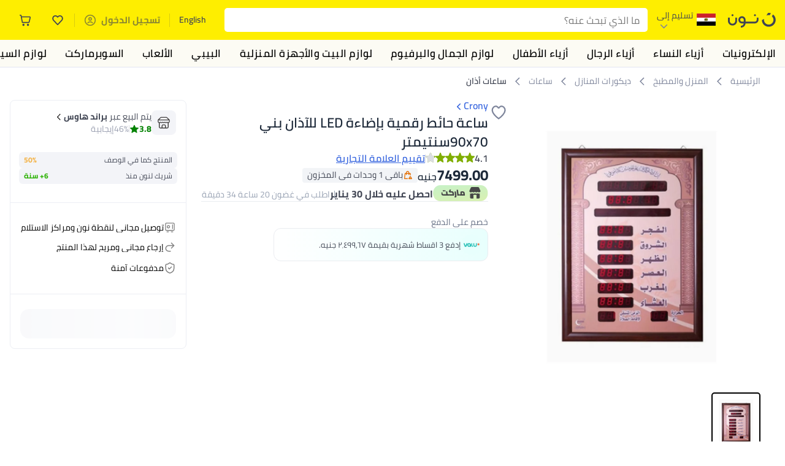

--- FILE ---
content_type: text/html; charset=utf-8
request_url: https://www.noon.com/egypt-ar/led-digital-azan-wall-clock-brown-90x70centimeter/Z630258575753913A27C2Z/p/?o=z630258575753913a27c2z-1
body_size: 59439
content:
<!DOCTYPE html><html lang="ar-EG" dir="rtl" data-commit="e379b" data-version="4.1.48-fix-brand-store-canonical"><head><meta charSet="utf-8"/><meta name="viewport" content="width=device-width, initial-scale=1"/><link rel="preload" as="image" href="https://f.nooncdn.com/s/app/com/common/images/flags/eg.svg"/><link rel="preload" as="image" href="https://f.nooncdn.com/s/app/com/noon/icons/down-chevron.svg"/><link rel="preload" href="https://f.nooncdn.com/s/app/com/noon/images/usp-icon-easy-retuns.svg" as="image"/><link rel="preload" href="https://f.nooncdn.com/s/app/com/noon/images/usp-icon-best-deals.svg" as="image"/><link rel="preload" href="https://f.nooncdn.com/s/app/com/noon/design-system/logos/noon-logo-ar.svg" as="image"/><link rel="preload" as="image" href="https://f.nooncdn.com/s/app/com/noon/icons/wishlist-dark.svg"/><link rel="preload" href="https://f.nooncdn.com/s/app/com/noon/icons/cart_2.svg" as="image"/><link rel="preload" as="image" href="https://f.nooncdn.com/s/app/com/noon/design-system/simpleicons/chevron-left.svg"/><link rel="preload" as="image" href="https://f.nooncdn.com/s/app/com/noon/design-system/simpleicons/chevron-right.svg"/><link rel="preload" href="https://f.nooncdn.com/s/app/com/noon/images/support-help-center.svg" as="image"/><link rel="stylesheet" href="https://z.nooncdn.com/s/app/2025/com/e379b1c05751737fb50556a84ae8cb39eba9643d/bigalog/_next/_static/_next/static/chunks/0e71cff1e656e0e2.css" data-precedence="next"/><link rel="stylesheet" href="https://z.nooncdn.com/s/app/2025/com/e379b1c05751737fb50556a84ae8cb39eba9643d/bigalog/_next/_static/_next/static/chunks/780de35baa090bc7.css" data-precedence="next"/><link rel="stylesheet" href="https://z.nooncdn.com/s/app/2025/com/e379b1c05751737fb50556a84ae8cb39eba9643d/bigalog/_next/_static/_next/static/chunks/40cbdfb1b1092471.css" data-precedence="next"/><link rel="stylesheet" href="https://z.nooncdn.com/s/app/2025/com/e379b1c05751737fb50556a84ae8cb39eba9643d/bigalog/_next/_static/_next/static/chunks/298a55e9610ad92b.css" data-precedence="next"/><link rel="stylesheet" href="https://z.nooncdn.com/s/app/2025/com/e379b1c05751737fb50556a84ae8cb39eba9643d/bigalog/_next/_static/_next/static/chunks/13b93d3e1fba1732.css" data-precedence="next"/><link rel="stylesheet" href="https://z.nooncdn.com/s/app/2025/com/e379b1c05751737fb50556a84ae8cb39eba9643d/bigalog/_next/_static/_next/static/chunks/1e224cdde4a7b37b.css" data-precedence="next"/><link rel="stylesheet" href="https://z.nooncdn.com/s/app/2025/com/e379b1c05751737fb50556a84ae8cb39eba9643d/bigalog/_next/_static/_next/static/chunks/7f657b970295c1ba.css" data-precedence="next"/><link rel="stylesheet" href="https://z.nooncdn.com/s/app/2025/com/e379b1c05751737fb50556a84ae8cb39eba9643d/bigalog/_next/_static/_next/static/chunks/9f5a33de4d1e3b44.css" data-precedence="next"/><link rel="stylesheet" href="https://z.nooncdn.com/s/app/2025/com/e379b1c05751737fb50556a84ae8cb39eba9643d/bigalog/_next/_static/_next/static/chunks/2c0c4887365e18c8.css" data-precedence="next"/><link rel="stylesheet" href="https://z.nooncdn.com/s/app/2025/com/e379b1c05751737fb50556a84ae8cb39eba9643d/bigalog/_next/_static/_next/static/chunks/20884bf7f21631b8.css" data-precedence="next"/><link rel="stylesheet" href="https://z.nooncdn.com/s/app/2025/com/e379b1c05751737fb50556a84ae8cb39eba9643d/bigalog/_next/_static/_next/static/chunks/8f530cad26773ba7.css" data-precedence="next"/><link rel="stylesheet" href="https://z.nooncdn.com/s/app/2025/com/e379b1c05751737fb50556a84ae8cb39eba9643d/bigalog/_next/_static/_next/static/chunks/7f7424ce467a6589.css" data-precedence="next"/><link rel="stylesheet" href="https://z.nooncdn.com/s/app/2025/com/e379b1c05751737fb50556a84ae8cb39eba9643d/bigalog/_next/_static/_next/static/chunks/1dc77690cfde18d8.css" data-precedence="next"/><link rel="stylesheet" href="https://z.nooncdn.com/s/app/2025/com/e379b1c05751737fb50556a84ae8cb39eba9643d/bigalog/_next/_static/_next/static/chunks/3168c9cde1ee80c7.css" data-precedence="next"/><link rel="stylesheet" href="https://z.nooncdn.com/s/app/2025/com/e379b1c05751737fb50556a84ae8cb39eba9643d/bigalog/_next/_static/_next/static/chunks/9ac7de2dc48d2920.css" data-precedence="next"/><link rel="stylesheet" href="https://z.nooncdn.com/s/app/2025/com/e379b1c05751737fb50556a84ae8cb39eba9643d/bigalog/_next/_static/_next/static/chunks/50275a1e00795f60.css" data-precedence="next"/><link rel="stylesheet" href="https://z.nooncdn.com/s/app/2025/com/e379b1c05751737fb50556a84ae8cb39eba9643d/bigalog/_next/_static/_next/static/chunks/f742f5fdaee7427e.css" data-precedence="next"/><link rel="stylesheet" href="https://z.nooncdn.com/s/app/2025/com/e379b1c05751737fb50556a84ae8cb39eba9643d/bigalog/_next/_static/_next/static/chunks/7a5580b1e73738e1.css" data-precedence="next"/><link rel="stylesheet" href="https://z.nooncdn.com/s/app/2025/com/e379b1c05751737fb50556a84ae8cb39eba9643d/bigalog/_next/_static/_next/static/chunks/881576b1df7d73ea.css" data-precedence="next"/><link rel="stylesheet" href="https://z.nooncdn.com/s/app/2025/com/e379b1c05751737fb50556a84ae8cb39eba9643d/bigalog/_next/_static/_next/static/chunks/3e7fa3772f81c6f7.css" data-precedence="next"/><link rel="stylesheet" href="https://z.nooncdn.com/s/app/2025/com/e379b1c05751737fb50556a84ae8cb39eba9643d/bigalog/_next/_static/_next/static/chunks/5ddb422340f561dd.css" data-precedence="next"/><link rel="stylesheet" href="https://z.nooncdn.com/s/app/2025/com/e379b1c05751737fb50556a84ae8cb39eba9643d/bigalog/_next/_static/_next/static/chunks/26aabd65a9e9e17d.css" data-precedence="next"/><link rel="stylesheet" href="https://z.nooncdn.com/s/app/2025/com/e379b1c05751737fb50556a84ae8cb39eba9643d/bigalog/_next/_static/_next/static/chunks/a806d1f78def56e8.css" data-precedence="next"/><link rel="stylesheet" href="https://z.nooncdn.com/s/app/2025/com/e379b1c05751737fb50556a84ae8cb39eba9643d/bigalog/_next/_static/_next/static/chunks/f157bbea673cadb2.css" data-precedence="next"/><link rel="stylesheet" href="https://z.nooncdn.com/s/app/2025/com/e379b1c05751737fb50556a84ae8cb39eba9643d/bigalog/_next/_static/_next/static/chunks/07bf986de2bee747.css" data-precedence="next"/><link rel="stylesheet" href="https://z.nooncdn.com/s/app/2025/com/e379b1c05751737fb50556a84ae8cb39eba9643d/bigalog/_next/_static/_next/static/chunks/b9b879d5fa08cb99.css" data-precedence="next"/><link rel="stylesheet" href="https://z.nooncdn.com/s/app/2025/com/e379b1c05751737fb50556a84ae8cb39eba9643d/bigalog/_next/_static/_next/static/chunks/b6d6f6134584e6f3.css" data-precedence="next"/><link rel="stylesheet" href="https://z.nooncdn.com/s/app/2025/com/e379b1c05751737fb50556a84ae8cb39eba9643d/bigalog/_next/_static/_next/static/chunks/b20cd4befcd44994.css" data-precedence="next"/><link rel="stylesheet" href="https://z.nooncdn.com/s/app/2025/com/e379b1c05751737fb50556a84ae8cb39eba9643d/bigalog/_next/_static/_next/static/chunks/e270dd91146e587d.css" data-precedence="next"/><link rel="stylesheet" href="https://z.nooncdn.com/s/app/2025/com/e379b1c05751737fb50556a84ae8cb39eba9643d/bigalog/_next/_static/_next/static/chunks/5cb882e81ad3b5c2.css" data-precedence="next"/><link rel="stylesheet" href="https://z.nooncdn.com/s/app/2025/com/e379b1c05751737fb50556a84ae8cb39eba9643d/bigalog/_next/_static/_next/static/chunks/97f093875e258db1.css" data-precedence="next"/><link rel="stylesheet" href="https://z.nooncdn.com/s/app/2025/com/e379b1c05751737fb50556a84ae8cb39eba9643d/bigalog/_next/_static/_next/static/chunks/9af979c1e4efd209.css" data-precedence="next"/><link rel="stylesheet" href="https://z.nooncdn.com/s/app/2025/com/e379b1c05751737fb50556a84ae8cb39eba9643d/bigalog/_next/_static/_next/static/chunks/b2abd728868f7b0a.css" data-precedence="next"/><link rel="stylesheet" href="https://z.nooncdn.com/s/app/2025/com/e379b1c05751737fb50556a84ae8cb39eba9643d/bigalog/_next/_static/_next/static/chunks/b5500bd77ea532cb.css" data-precedence="next"/><link rel="stylesheet" href="https://z.nooncdn.com/s/app/2025/com/e379b1c05751737fb50556a84ae8cb39eba9643d/bigalog/_next/_static/_next/static/chunks/ad55aae9a58727b6.css" data-precedence="next"/><link rel="stylesheet" href="https://z.nooncdn.com/s/app/2025/com/e379b1c05751737fb50556a84ae8cb39eba9643d/bigalog/_next/_static/_next/static/chunks/e542208ef3676862.css" data-precedence="next"/><link rel="stylesheet" href="https://z.nooncdn.com/s/app/2025/com/e379b1c05751737fb50556a84ae8cb39eba9643d/bigalog/_next/_static/_next/static/chunks/d2b396b76084f3cd.css" data-precedence="next"/><link rel="stylesheet" href="https://z.nooncdn.com/s/app/2025/com/e379b1c05751737fb50556a84ae8cb39eba9643d/bigalog/_next/_static/_next/static/chunks/a6898943c986d643.css" data-precedence="next"/><link rel="stylesheet" href="https://z.nooncdn.com/s/app/2025/com/e379b1c05751737fb50556a84ae8cb39eba9643d/bigalog/_next/_static/_next/static/chunks/c62c954ba288278d.css" data-precedence="next"/><link rel="stylesheet" href="https://z.nooncdn.com/s/app/2025/com/e379b1c05751737fb50556a84ae8cb39eba9643d/bigalog/_next/_static/_next/static/chunks/0b463e7e7fbd52f2.css" data-precedence="next"/><link rel="stylesheet" href="https://z.nooncdn.com/s/app/2025/com/e379b1c05751737fb50556a84ae8cb39eba9643d/bigalog/_next/_static/_next/static/chunks/7505eb16b8ffd79d.css" data-precedence="next"/><link rel="preload" as="script" fetchPriority="low" href="https://z.nooncdn.com/s/app/2025/com/e379b1c05751737fb50556a84ae8cb39eba9643d/bigalog/_next/_static/_next/static/chunks/578e85c58d2cb452.js"/><script src="https://z.nooncdn.com/s/app/2025/com/e379b1c05751737fb50556a84ae8cb39eba9643d/bigalog/_next/_static/_next/static/chunks/5d9b36f6387711b2.js" async=""></script><script src="https://z.nooncdn.com/s/app/2025/com/e379b1c05751737fb50556a84ae8cb39eba9643d/bigalog/_next/_static/_next/static/chunks/bdfca6a3b6ab7261.js" async=""></script><script src="https://z.nooncdn.com/s/app/2025/com/e379b1c05751737fb50556a84ae8cb39eba9643d/bigalog/_next/_static/_next/static/chunks/0a42fcb5c88ae7a8.js" async=""></script><script src="https://z.nooncdn.com/s/app/2025/com/e379b1c05751737fb50556a84ae8cb39eba9643d/bigalog/_next/_static/_next/static/chunks/turbopack-db94ec32af09b9d3.js" async=""></script><script src="https://z.nooncdn.com/s/app/2025/com/e379b1c05751737fb50556a84ae8cb39eba9643d/bigalog/_next/_static/_next/static/chunks/7694a7f8a08c491d.js" async=""></script><script src="https://z.nooncdn.com/s/app/2025/com/e379b1c05751737fb50556a84ae8cb39eba9643d/bigalog/_next/_static/_next/static/chunks/7a34865064d0fc23.js" async=""></script><script src="https://z.nooncdn.com/s/app/2025/com/e379b1c05751737fb50556a84ae8cb39eba9643d/bigalog/_next/_static/_next/static/chunks/52bfc33318a1e0bc.js" async=""></script><script src="https://z.nooncdn.com/s/app/2025/com/e379b1c05751737fb50556a84ae8cb39eba9643d/bigalog/_next/_static/_next/static/chunks/70f1ef713689d18d.js" async=""></script><script src="https://z.nooncdn.com/s/app/2025/com/e379b1c05751737fb50556a84ae8cb39eba9643d/bigalog/_next/_static/_next/static/chunks/786587d1de00114d.js" async=""></script><script src="https://z.nooncdn.com/s/app/2025/com/e379b1c05751737fb50556a84ae8cb39eba9643d/bigalog/_next/_static/_next/static/chunks/ce2c78fdb574c067.js" async=""></script><script src="https://z.nooncdn.com/s/app/2025/com/e379b1c05751737fb50556a84ae8cb39eba9643d/bigalog/_next/_static/_next/static/chunks/a7110c77320d1048.js" async=""></script><script src="https://z.nooncdn.com/s/app/2025/com/e379b1c05751737fb50556a84ae8cb39eba9643d/bigalog/_next/_static/_next/static/chunks/f4bdfc0e753f8ecb.js" async=""></script><script src="https://z.nooncdn.com/s/app/2025/com/e379b1c05751737fb50556a84ae8cb39eba9643d/bigalog/_next/_static/_next/static/chunks/aaaa1f40c7596d01.js" async=""></script><script src="https://z.nooncdn.com/s/app/2025/com/e379b1c05751737fb50556a84ae8cb39eba9643d/bigalog/_next/_static/_next/static/chunks/b6ed6da9e1548795.js" async=""></script><script src="https://z.nooncdn.com/s/app/2025/com/e379b1c05751737fb50556a84ae8cb39eba9643d/bigalog/_next/_static/_next/static/chunks/b3a19af08b83aa04.js" async=""></script><script src="https://z.nooncdn.com/s/app/2025/com/e379b1c05751737fb50556a84ae8cb39eba9643d/bigalog/_next/_static/_next/static/chunks/2e5dfb88d9b368f2.js" async=""></script><script src="https://z.nooncdn.com/s/app/2025/com/e379b1c05751737fb50556a84ae8cb39eba9643d/bigalog/_next/_static/_next/static/chunks/fe1b72c6d6369c19.js" async=""></script><script src="https://z.nooncdn.com/s/app/2025/com/e379b1c05751737fb50556a84ae8cb39eba9643d/bigalog/_next/_static/_next/static/chunks/cfaa3c619eda4d14.js" async=""></script><script src="https://z.nooncdn.com/s/app/2025/com/e379b1c05751737fb50556a84ae8cb39eba9643d/bigalog/_next/_static/_next/static/chunks/cfc92f3a02b2395f.js" async=""></script><script src="https://z.nooncdn.com/s/app/2025/com/e379b1c05751737fb50556a84ae8cb39eba9643d/bigalog/_next/_static/_next/static/chunks/673d7127a39e641e.js" async=""></script><script src="https://z.nooncdn.com/s/app/2025/com/e379b1c05751737fb50556a84ae8cb39eba9643d/bigalog/_next/_static/_next/static/chunks/8644668fad8a839f.js" async=""></script><script src="https://z.nooncdn.com/s/app/2025/com/e379b1c05751737fb50556a84ae8cb39eba9643d/bigalog/_next/_static/_next/static/chunks/e810b035fdf15307.js" async=""></script><script src="https://z.nooncdn.com/s/app/2025/com/e379b1c05751737fb50556a84ae8cb39eba9643d/bigalog/_next/_static/_next/static/chunks/711d1a1ecf1bcd47.js" async=""></script><script src="https://z.nooncdn.com/s/app/2025/com/e379b1c05751737fb50556a84ae8cb39eba9643d/bigalog/_next/_static/_next/static/chunks/a95d8ca100134682.js" async=""></script><script src="https://z.nooncdn.com/s/app/2025/com/e379b1c05751737fb50556a84ae8cb39eba9643d/bigalog/_next/_static/_next/static/chunks/c127287013a13e53.js" async=""></script><script src="https://z.nooncdn.com/s/app/2025/com/e379b1c05751737fb50556a84ae8cb39eba9643d/bigalog/_next/_static/_next/static/chunks/fdc701c24e539ef1.js" async=""></script><script src="https://z.nooncdn.com/s/app/2025/com/e379b1c05751737fb50556a84ae8cb39eba9643d/bigalog/_next/_static/_next/static/chunks/bbf7d37a9bd36e3a.js" async=""></script><script src="https://z.nooncdn.com/s/app/2025/com/e379b1c05751737fb50556a84ae8cb39eba9643d/bigalog/_next/_static/_next/static/chunks/6a68510c55633624.js" async=""></script><script src="https://z.nooncdn.com/s/app/2025/com/e379b1c05751737fb50556a84ae8cb39eba9643d/bigalog/_next/_static/_next/static/chunks/9f0fbdb1a6635ee5.js" async=""></script><script src="https://z.nooncdn.com/s/app/2025/com/e379b1c05751737fb50556a84ae8cb39eba9643d/bigalog/_next/_static/_next/static/chunks/ef71edba9bf7fa3d.js" async=""></script><script src="https://z.nooncdn.com/s/app/2025/com/e379b1c05751737fb50556a84ae8cb39eba9643d/bigalog/_next/_static/_next/static/chunks/3e720ffe07ee30f7.js" async=""></script><script src="https://z.nooncdn.com/s/app/2025/com/e379b1c05751737fb50556a84ae8cb39eba9643d/bigalog/_next/_static/_next/static/chunks/491e9d32a77ddfd1.js" async=""></script><script src="https://z.nooncdn.com/s/app/2025/com/e379b1c05751737fb50556a84ae8cb39eba9643d/bigalog/_next/_static/_next/static/chunks/6c62603bc1c25e38.js" async=""></script><script src="https://z.nooncdn.com/s/app/2025/com/e379b1c05751737fb50556a84ae8cb39eba9643d/bigalog/_next/_static/_next/static/chunks/454600e8d778475a.js" async=""></script><script src="https://z.nooncdn.com/s/app/2025/com/e379b1c05751737fb50556a84ae8cb39eba9643d/bigalog/_next/_static/_next/static/chunks/6c07b671f5684856.js" async=""></script><script src="https://z.nooncdn.com/s/app/2025/com/e379b1c05751737fb50556a84ae8cb39eba9643d/bigalog/_next/_static/_next/static/chunks/b6356510a265d171.js" async=""></script><script src="https://z.nooncdn.com/s/app/2025/com/e379b1c05751737fb50556a84ae8cb39eba9643d/bigalog/_next/_static/_next/static/chunks/34ef6f4419bff4a5.js" async=""></script><script src="https://z.nooncdn.com/s/app/2025/com/e379b1c05751737fb50556a84ae8cb39eba9643d/bigalog/_next/_static/_next/static/chunks/08c0ab0eb3568623.js" async=""></script><script src="https://z.nooncdn.com/s/app/2025/com/e379b1c05751737fb50556a84ae8cb39eba9643d/bigalog/_next/_static/_next/static/chunks/7802f0c6719e9761.js" async=""></script><script src="https://z.nooncdn.com/s/app/2025/com/e379b1c05751737fb50556a84ae8cb39eba9643d/bigalog/_next/_static/_next/static/chunks/9b3dea20a85e9f3c.js" async=""></script><script src="https://z.nooncdn.com/s/app/2025/com/e379b1c05751737fb50556a84ae8cb39eba9643d/bigalog/_next/_static/_next/static/chunks/9d21cea39904e23a.js" async=""></script><script src="https://z.nooncdn.com/s/app/2025/com/e379b1c05751737fb50556a84ae8cb39eba9643d/bigalog/_next/_static/_next/static/chunks/c7e211e21f9a4967.js" async=""></script><script src="https://z.nooncdn.com/s/app/2025/com/e379b1c05751737fb50556a84ae8cb39eba9643d/bigalog/_next/_static/_next/static/chunks/c565a45afef0f330.js" async=""></script><script src="https://z.nooncdn.com/s/app/2025/com/e379b1c05751737fb50556a84ae8cb39eba9643d/bigalog/_next/_static/_next/static/chunks/b32b12832f8f05b1.js" async=""></script><script src="https://z.nooncdn.com/s/app/2025/com/e379b1c05751737fb50556a84ae8cb39eba9643d/bigalog/_next/_static/_next/static/chunks/6bb6e52cefe7a839.js" async=""></script><script src="https://z.nooncdn.com/s/app/2025/com/e379b1c05751737fb50556a84ae8cb39eba9643d/bigalog/_next/_static/_next/static/chunks/2709a4d4734fd791.js" async=""></script><script src="https://z.nooncdn.com/s/app/2025/com/e379b1c05751737fb50556a84ae8cb39eba9643d/bigalog/_next/_static/_next/static/chunks/acb3a4757f5ffae7.js" async=""></script><script src="https://z.nooncdn.com/s/app/2025/com/e379b1c05751737fb50556a84ae8cb39eba9643d/bigalog/_next/_static/_next/static/chunks/827e9d4222b904b4.js" async=""></script><script src="https://z.nooncdn.com/s/app/2025/com/e379b1c05751737fb50556a84ae8cb39eba9643d/bigalog/_next/_static/_next/static/chunks/f6b02c87bf191981.js" async=""></script><link rel="preload" href="https://f.nooncdn.com/s/app/com/noon/images/support-email.svg" as="image"/><link rel="preload" href="https://f.nooncdn.com/s/app/com/noon/images/support-icon-phone.svg" as="image"/><link rel="preload" href="https://f.nooncdn.com/s/app/com/noon/images/social-media-footer-facebook.svg" as="image"/><link rel="preload" href="https://f.nooncdn.com/s/app/com/noon/images/social-media-footer-x-v2.svg" as="image"/><link rel="preload" href="https://f.nooncdn.com/s/app/com/noon/images/social-media-footer-instagram.svg" as="image"/><link rel="preload" href="https://f.nooncdn.com/s/app/com/noon/images/social-media-footer-linkedIn.svg" as="image"/><link rel="preload" href="https://f.nooncdn.com/s/app/com/noon/icons/user-circle.svg" as="image"/><link rel="preload" as="image" href="https://f.nooncdn.com/s/app/com/noon/images/media-placeholder.svg"/><link rel="preload" as="image" href="https://f.nooncdn.com/p/pzsku/Z630258575753913A27C2Z/45/_/1680521935/a42309bc-89a5-4dc2-b950-ec6a7c52f683.jpg?width=800"/><link rel="preload" as="image" href="https://f.nooncdn.com/s/app/com/noon/icons/left-chevron-white.svg"/><link rel="preload" as="image" href="https://f.nooncdn.com/s/app/com/noon/icons/right-chevron-white.svg"/><link rel="preload" as="image" href="https://f.nooncdn.com/p/pzsku/Z630258575753913A27C2Z/45/_/1680521935/a42309bc-89a5-4dc2-b950-ec6a7c52f683.jpg?width=320"/><link rel="preload" as="image" href="https://f.nooncdn.com/s/app/com/noon/icons/magnify-zoom-mono-icon.svg"/><link rel="preload" as="image" href="https://f.nooncdn.com/s/app/com/noon/icons/chevron-blue-right.svg"/><link rel="preload" as="image" href="https://f.nooncdn.com/s/app/com/noon/design-system/simpleicons/star-filled-v2.svg"/><link rel="preload" as="image" href="https://f.nooncdn.com/mpcms/EN0001/assets/80299f90-dd89-4c69-a3d3-19c884d5fc05.png"/><link rel="preload" as="image" href="https://f.nooncdn.com/s/app/com/noon/images/marketplace-v2-ar.svg"/><link rel="preload" as="image" href="https://f.nooncdn.com/s/app/com/noon/icons/wallet-check.svg"/><link rel="preload" as="image" href="https://f.nooncdn.com/s/app/com/noon/icons/seller-mono-icon.svg"/><link rel="preload" as="image" href="https://f.nooncdn.com/s/app/com/noon/icons/locker-delivery-mono-icon.svg"/><link rel="preload" as="image" href="https://f.nooncdn.com/s/app/com/noon/icons/return-mono-icon.svg"/><link rel="preload" as="image" href="https://f.nooncdn.com/s/app/com/noon/icons/payment-shield-mono-icon.svg"/><link rel="preload" as="image" href="https://f.nooncdn.com/s/app/com/noon/icons/minus-white.svg"/><link rel="preload" as="image" href="https://f.nooncdn.com/s/app/com/noon/icons/plus-white.svg"/><link rel="preload" as="image" href="https://f.nooncdn.com/s/app/com/noon/icons/arrow-up-white.svg"/><meta name="theme-color" content="#feee00"/><link rel="icon" type="image/x-icon" href="https://f.nooncdn.com/s/app/com/noon/icons/favicon_v4/favicon.ico"/><link rel="apple-touch-icon" sizes="180x180" href="https://f.nooncdn.com/s/app/com/noon/icons/favicon_v4/apple-touch-icon.png"/><link rel="icon" type="image/png" sizes="32x32" href="https://f.nooncdn.com/s/app/com/noon/icons/favicon_v4/favicon-32x32.png"/><link rel="icon" type="image/png" sizes="16x16" href="https://f.nooncdn.com/s/app/com/noon/icons/favicon_v4/favicon-16x16.png"/><link rel="canonical" href="https://www.noon.com/egypt-ar/led-digital-azan-wall-clock-brown-90x70centimeter/Z630258575753913A27C2Z/p/"/><link rel="alternate" hrefLang="en-AE" href="https://www.noon.com/uae-en/led-digital-azan-wall-clock-brown-90x70centimeter/Z630258575753913A27C2Z/p/"/><link rel="alternate" hrefLang="ar-AE" href="https://www.noon.com/uae-ar/led-digital-azan-wall-clock-brown-90x70centimeter/Z630258575753913A27C2Z/p/"/><link rel="alternate" hrefLang="en-SA" href="https://www.noon.com/saudi-en/led-digital-azan-wall-clock-brown-90x70centimeter/Z630258575753913A27C2Z/p/"/><link rel="alternate" hrefLang="ar-SA" href="https://www.noon.com/saudi-ar/led-digital-azan-wall-clock-brown-90x70centimeter/Z630258575753913A27C2Z/p/"/><link rel="alternate" hrefLang="en-EG" href="https://www.noon.com/egypt-en/led-digital-azan-wall-clock-brown-90x70centimeter/Z630258575753913A27C2Z/p/"/><link rel="alternate" hrefLang="ar-EG" href="https://www.noon.com/egypt-ar/led-digital-azan-wall-clock-brown-90x70centimeter/Z630258575753913A27C2Z/p/"/><link rel="alternate" hrefLang="en-KW" href="https://www.noon.com/kuwait-en/led-digital-azan-wall-clock-brown-90x70centimeter/Z630258575753913A27C2Z/p/"/><link rel="alternate" hrefLang="ar-KW" href="https://www.noon.com/kuwait-ar/led-digital-azan-wall-clock-brown-90x70centimeter/Z630258575753913A27C2Z/p/"/><link rel="alternate" hrefLang="en-BH" href="https://www.noon.com/bahrain-en/led-digital-azan-wall-clock-brown-90x70centimeter/Z630258575753913A27C2Z/p/"/><link rel="alternate" hrefLang="ar-BH" href="https://www.noon.com/bahrain-ar/led-digital-azan-wall-clock-brown-90x70centimeter/Z630258575753913A27C2Z/p/"/><link rel="alternate" hrefLang="en-QA" href="https://www.noon.com/qatar-en/led-digital-azan-wall-clock-brown-90x70centimeter/Z630258575753913A27C2Z/p/"/><link rel="alternate" hrefLang="ar-QA" href="https://www.noon.com/qatar-ar/led-digital-azan-wall-clock-brown-90x70centimeter/Z630258575753913A27C2Z/p/"/><link rel="alternate" hrefLang="en-OM" href="https://www.noon.com/oman-en/led-digital-azan-wall-clock-brown-90x70centimeter/Z630258575753913A27C2Z/p/"/><link rel="alternate" hrefLang="ar-OM" href="https://www.noon.com/oman-ar/led-digital-azan-wall-clock-brown-90x70centimeter/Z630258575753913A27C2Z/p/"/><title>تسوق Crony وساعة حائط رقمية بإضاءة LED للآذان بني 90x70سنتيمتر أونلاين في مصر</title><meta name="description" content="تسوق Crony أونلاين. شحن مضمون إلى مصر ✓ أفضل الأسعار ✓ شحن آمن ✓ 100% دون لمس ✓ إرجاع مجاني بسهولة ✓ الدفع عند الاستلام. نوّنها الآن"/><meta name="application-name" content="noon.com"/><meta name="author" content="noon.com"/><meta name="keywords" content="تسوق,crony,وساعة,حائط,رقمية,بإضاءة,led,للآذان,بني,90x70سنتيمتر,أونلاين,مصر,في"/><meta name="publisher" content="https://www.noon.com/egypt-ar"/><meta name="robots" content="index,follow"/><meta property="og:title" content="تسوق Crony وساعة حائط رقمية بإضاءة LED للآذان بني 90x70سنتيمتر أونلاين في مصر"/><meta property="og:description" content="تسوق Crony أونلاين. شحن مضمون إلى مصر ✓ أفضل الأسعار ✓ شحن آمن ✓ 100% دون لمس ✓ إرجاع مجاني بسهولة ✓ الدفع عند الاستلام. نوّنها الآن"/><meta property="og:url" content="https://www.noon.com/egypt-ar/"/><meta property="og:site_name" content="noon.com"/><meta property="og:locale" content="ar_eg"/><meta property="og:image" content="https://f.nooncdn.com/p/pzsku/Z630258575753913A27C2Z/45/_/1680521935/a42309bc-89a5-4dc2-b950-ec6a7c52f683.jpg?width=1200"/><meta property="og:image:width" content="1200"/><meta property="og:image:height" content="628"/><meta property="og:type" content="website"/><meta name="twitter:card" content="summary_large_image"/><meta name="twitter:site" content="@noon"/><meta name="twitter:creator" content="@noon"/><meta name="twitter:title" content="تسوق Crony وساعة حائط رقمية بإضاءة LED للآذان بني 90x70سنتيمتر أونلاين في مصر"/><meta name="twitter:description" content="تسوق Crony أونلاين. شحن مضمون إلى مصر ✓ أفضل الأسعار ✓ شحن آمن ✓ 100% دون لمس ✓ إرجاع مجاني بسهولة ✓ الدفع عند الاستلام. نوّنها الآن"/><meta name="twitter:image" content="https://f.nooncdn.com/p/pzsku/Z630258575753913A27C2Z/45/_/1680521935/a42309bc-89a5-4dc2-b950-ec6a7c52f683.jpg?width=1200"/><meta name="twitter:image:width" content="1200"/><meta name="twitter:image:height" content="628"/><script>(self.__next_s=self.__next_s||[]).push([0,{"type":"application/ld+json","children":"{\"@context\":\"https://schema.org\",\"@type\":\"Organization\",\"name\":\"noon\",\"url\":\"https://www.noon.com/egypt-ar\",\"logo\":\"https://f.nooncdn.com/s/app/com/noon/images/opengraph/common.png\",\"publisher\":{\"@type\":\"Organization\",\"name\":\"noon\"}}","id":"base-schema-0"}])</script><script>(self.__next_s=self.__next_s||[]).push([0,{"type":"application/ld+json","children":"{\"@context\":\"https://schema.org\",\"@type\":\"WebSite\",\"name\":\"noon\",\"url\":\"https://www.noon.com/egypt-ar\",\"potentialAction\":{\"@type\":\"SearchAction\",\"target\":\"https://www.noon.com/egypt-ar/search?q={search_term_string}\",\"query-input\":\"required name=search_term_string\"}}","id":"base-schema-1"}])</script><script>(self.__next_s=self.__next_s||[]).push([0,{"type":"application/ld+json","children":"{\"@context\":\"https://schema.org\",\"@type\":\"LocalBusiness\",\"name\":\"noon\",\"description\":\"noon is an e-commerce shopping website founded in 2016, owned by the Saudi Public Investment Fund, Emirati businessman Mohamed Alabbar, and other investors.\",\"url\":\"https://www.noon.com/egypt-ar\",\"telephone\":\"+971551972585\",\"address\":{\"@type\":\"PostalAddress\",\"streetAddress\":\"Boulevard Plaza Tower 2, Sheikh Mohammed bin Rashid Boulevard\",\"addressLocality\":\"Dubai\",\"addressRegion\":\"Dubai\",\"postalCode\":\"454602\",\"addressCountry\":\"AE\"},\"geo\":{\"@type\":\"GeoCoordinates\",\"latitude\":\"25.199913147732847\",\"longitude\":\"55.27387149666113\"},\"image\":\"https://f.nooncdn.com/s/app/com/noon/images/opengraph/common.png\",\"openingHoursSpecification\":[{\"@type\":\"OpeningHoursSpecification\",\"opens\":\"09:00\",\"closes\":\"17:00\",\"dayOfWeek\":[\"Monday\",\"Tuesday\",\"Wednesday\",\"Thursday\",\"Friday\"]}],\"priceRange\":\"$ - $$$\"}","id":"base-schema-2"}])</script><script>(self.__next_s=self.__next_s||[]).push([0,{"type":"application/ld+json","children":"{\"@context\":\"https://schema.org\",\"@type\":\"SocialProfile\",\"name\":\"noon\",\"url\":\"https://www.noon.com/egypt-ar\",\"sameAs\":[\"https://www.facebook.com/noon\",\"https://twitter.com/noon\",\"https://www.instagram.com/noon\",\"https://www.linkedin.com/company/noon\"]}","id":"base-schema-3"}])</script><script>(self.__next_s=self.__next_s||[]).push([0,{"type":"application/ld+json","children":"{\"@context\":\"https://schema.org\",\"@type\":\"ContactPoint\",\"telephone\":\"+971551972585\",\"contactType\":\"Customer Service\",\"areaServed\":\"AE, SA, EG, KW, OM, QA, BH\",\"availableLanguage\":[\"English\",\"Arabic\"]}","id":"base-schema-4"}])</script><script src="https://z.nooncdn.com/s/app/2025/com/e379b1c05751737fb50556a84ae8cb39eba9643d/bigalog/_next/_static/_next/static/chunks/a6dad97d9634a72d.js" noModule=""></script>
<script>(window.BOOMR_mq=window.BOOMR_mq||[]).push(["addVar",{"rua.upush":"false","rua.cpush":"false","rua.upre":"false","rua.cpre":"false","rua.uprl":"false","rua.cprl":"false","rua.cprf":"false","rua.trans":"","rua.cook":"false","rua.ims":"false","rua.ufprl":"false","rua.cfprl":"false","rua.isuxp":"false","rua.texp":"norulematch","rua.ceh":"false","rua.ueh":"false","rua.ieh.st":"0"}]);</script>
                              <script>!function(a){var e="https://s.go-mpulse.net/boomerang/",t="addEventListener";if("False"=="True")a.BOOMR_config=a.BOOMR_config||{},a.BOOMR_config.PageParams=a.BOOMR_config.PageParams||{},a.BOOMR_config.PageParams.pci=!0,e="https://s2.go-mpulse.net/boomerang/";if(window.BOOMR_API_key="BBMXM-YSEHP-8STBQ-XZXNZ-PUT3F",function(){function n(e){a.BOOMR_onload=e&&e.timeStamp||(new Date).getTime()}if(!a.BOOMR||!a.BOOMR.version&&!a.BOOMR.snippetExecuted){a.BOOMR=a.BOOMR||{},a.BOOMR.snippetExecuted=!0;var i,_,o,r=document.createElement("iframe");if(a[t])a[t]("load",n,!1);else if(a.attachEvent)a.attachEvent("onload",n);r.src="javascript:void(0)",r.title="",r.role="presentation",(r.frameElement||r).style.cssText="width:0;height:0;border:0;display:none;",o=document.getElementsByTagName("script")[0],o.parentNode.insertBefore(r,o);try{_=r.contentWindow.document}catch(O){i=document.domain,r.src="javascript:var d=document.open();d.domain='"+i+"';void(0);",_=r.contentWindow.document}_.open()._l=function(){var a=this.createElement("script");if(i)this.domain=i;a.id="boomr-if-as",a.src=e+"BBMXM-YSEHP-8STBQ-XZXNZ-PUT3F",BOOMR_lstart=(new Date).getTime(),this.body.appendChild(a)},_.write("<bo"+'dy onload="document._l();">'),_.close()}}(),"".length>0)if(a&&"performance"in a&&a.performance&&"function"==typeof a.performance.setResourceTimingBufferSize)a.performance.setResourceTimingBufferSize();!function(){if(BOOMR=a.BOOMR||{},BOOMR.plugins=BOOMR.plugins||{},!BOOMR.plugins.AK){var e=""=="true"?1:0,t="",n="aoi5tldio666g2lqtn5a-f-e876813af-clientnsv4-s.akamaihd.net",i="false"=="true"?2:1,_={"ak.v":"39","ak.cp":"652853","ak.ai":parseInt("425089",10),"ak.ol":"0","ak.cr":9,"ak.ipv":4,"ak.proto":"h2","ak.rid":"5dee0bb","ak.r":35417,"ak.a2":e,"ak.m":"dsca","ak.n":"essl","ak.bpcip":"3.145.217.0","ak.cport":37488,"ak.gh":"104.119.189.214","ak.quicv":"","ak.tlsv":"tls1.3","ak.0rtt":"","ak.0rtt.ed":"","ak.csrc":"-","ak.acc":"","ak.t":"1768987514","ak.ak":"hOBiQwZUYzCg5VSAfCLimQ==63DQolDN+TaN/Aa7N/gM2QV3qUZ59CcuFpuCsyCommHqqh0UyGMOHSVL1tcKrO/qml0NXTDN+1e7LyL+1znfWIH67DFdZ8Qkh3I+qtShUUgBSbTIFdwE08d46jGkyRJj+hpnt4CvEzkbX3GgrET+ERdmlYtawl8QBQTJycJHqCUiM73LuATLSJRaUmZ8O+gmgOcFrzYRz4i5KVaZqxQujTTtEUF9mm3exnfzrHeKO6ydxmt/8blq0WOGKOiq8yX1UIm8G3qMzZRYaVwmqHqrE/1vXyy1EqMMRp3wcZxlcRwgXUAebhZecd14/VynGRXOBJgaswUUGrxPE6TKzT8WaeNGXbWc/Ict5/db+aj2fww2rr87Es+JRj1uzpTZVW45uwa1+AAuGSlSF0P0Y+0A3w+lYqEwI1xi8hw3/rRn2Pc=","ak.pv":"158","ak.dpoabenc":"","ak.tf":i};if(""!==t)_["ak.ruds"]=t;var o={i:!1,av:function(e){var t="http.initiator";if(e&&(!e[t]||"spa_hard"===e[t]))_["ak.feo"]=void 0!==a.aFeoApplied?1:0,BOOMR.addVar(_)},rv:function(){var a=["ak.bpcip","ak.cport","ak.cr","ak.csrc","ak.gh","ak.ipv","ak.m","ak.n","ak.ol","ak.proto","ak.quicv","ak.tlsv","ak.0rtt","ak.0rtt.ed","ak.r","ak.acc","ak.t","ak.tf"];BOOMR.removeVar(a)}};BOOMR.plugins.AK={akVars:_,akDNSPreFetchDomain:n,init:function(){if(!o.i){var a=BOOMR.subscribe;a("before_beacon",o.av,null,null),a("onbeacon",o.rv,null,null),o.i=!0}return this},is_complete:function(){return!0}}}}()}(window);</script></head><body><div hidden=""><!--$--><!--/$--></div><section aria-label="Notifications alt+T" tabindex="-1" aria-live="polite" aria-relevant="additions text" aria-atomic="false"></section><!--$--><!--/$--><!--$--><!--/$--><div id="default-header-desktop" class="HeaderDesktop-module-scss-module__IMK4bG__headerWrapper"><div class="hideForDesktop"><div class="SupportBar-module-scss-module__sLi7NG__supportBarWrapper"><div class="siteWidthContainer SupportBar-module-scss-module__sLi7NG__supportBarInnerCtr"><div class="SupportBar-module-scss-module__sLi7NG__localeSettings"><button class="LanguageSelector-module-scss-module__nhnEqW__option" data-qa="lnk_languageSelector_supportbar">English</button><div class="DeliveryLocationSelector-module-scss-module__hgotlq__wrapper" data-qa="support-country-select"><button class="DeliveryLocationSelector-module-scss-module__hgotlq__container"><img class="DeliveryLocationSelector-module-scss-module__hgotlq__flagIcon" src="https://f.nooncdn.com/s/app/com/common/images/flags/eg.svg" alt="country-eg"/><span class="DeliveryLocationSelector-module-scss-module__hgotlq__addressContainer"><span class="DeliveryLocationSelector-module-scss-module__hgotlq__label">تسليم إلى</span><div class="DeliveryLocationSelector-module-scss-module__hgotlq__defaultAddress"><span class="DeliveryLocationSelector-module-scss-module__hgotlq__longText"></span><img class="DeliveryLocationSelector-module-scss-module__hgotlq__chevronDown" src="https://f.nooncdn.com/s/app/com/noon/icons/down-chevron.svg" width="15" height="15" alt="chevronDown" style="width:15px;height:15px" loading="eager"/></div></span></button></div></div><ul class="SupportBar-module-scss-module__sLi7NG__usps"><li class="SupportBar-module-scss-module__sLi7NG__uspsItem"><img src="https://f.nooncdn.com/s/app/com/noon/images/usp-icon-easy-retuns.svg" alt="usp_easy_retuns" loading="eager"/><span class="SupportBar-module-scss-module__sLi7NG__uspsText" data-qa="lbl_UspFreeReturns">استرجاع مجاني وسهل</span></li><li class="SupportBar-module-scss-module__sLi7NG__uspsItem"><img src="https://f.nooncdn.com/s/app/com/noon/images/usp-icon-best-deals.svg" alt="usp_best_deals" loading="eager"/><span class="SupportBar-module-scss-module__sLi7NG__uspsText" data-qa="lbl_UspBestDeals">أفضل العروض</span></li></ul></div></div></div><header class="HeaderDesktop-module-scss-module__IMK4bG__headerContainer"><div class="siteWidthContainer HeaderDesktop-module-scss-module__IMK4bG__headerInnerCtr"><a id="btn_logo" data-qa="header-noon-logo" href="/egypt-ar/"><img class="NoonLogo-module-scss-module__Rf_32W__logo" src="https://f.nooncdn.com/s/app/com/noon/design-system/logos/noon-logo-ar.svg" alt="noon" loading="eager"/></a><div class="HeaderDesktop-module-scss-module__IMK4bG__localeSettings"><div class="DeliveryLocationSelector-module-scss-module__hgotlq__wrapper" data-qa="country-select"><button class="DeliveryLocationSelector-module-scss-module__hgotlq__container"><img class="DeliveryLocationSelector-module-scss-module__hgotlq__flagIcon" src="https://f.nooncdn.com/s/app/com/common/images/flags/eg.svg" alt="country-eg"/><span class="DeliveryLocationSelector-module-scss-module__hgotlq__addressContainer"><span class="DeliveryLocationSelector-module-scss-module__hgotlq__label">تسليم إلى</span><div class="DeliveryLocationSelector-module-scss-module__hgotlq__defaultAddress"><span class="DeliveryLocationSelector-module-scss-module__hgotlq__longText"></span><img class="DeliveryLocationSelector-module-scss-module__hgotlq__chevronDown" src="https://f.nooncdn.com/s/app/com/noon/icons/down-chevron.svg" width="15" height="15" alt="chevronDown" style="width:15px;height:15px" loading="eager"/></div></span></button></div></div><div class="DesktopSiteSearch-module-scss-module__iFWgqW__wrapper HeaderDesktop-module-scss-module__IMK4bG__searchWrapper"><div class="DesktopInput-module-scss-module__WWfhAW__inputWrapper"><input id="search-input" class="DesktopInput-module-scss-module__WWfhAW__searchInput" placeholder="ما الذي تبحث عنه؟" autoComplete="off" name="site-search" value=""/><div class="DesktopInput-module-scss-module__WWfhAW__iconWrapper"></div></div><div class="DesktopSiteSearch-module-scss-module__iFWgqW__suggestions"></div></div><div class="showForDesktop"><div class="HeaderDesktop-module-scss-module__IMK4bG__languageSelectorCtr"><button class="LanguageSelector-module-scss-module__nhnEqW__option" data-qa="lnk_languageSelector_header-desktop">English</button></div></div><span class="HeaderDesktop-module-scss-module__IMK4bG__separator"></span><div class="UserMenu-module-scss-module__kzJHyW__container"><button disabled="" type="button" aria-busy="true" class="UserMenu-module-scss-module__kzJHyW__trigger UserMenu-module-scss-module__kzJHyW__triggerLoadDisabled"><span class="UserMenuTrigger-module-scss-module__qt_XKW__userText">تسجيل الدخول</span><img src="https://f.nooncdn.com/s/app/com/noon/icons/user-circle.svg" alt="Open Login Modal" width="20" height="20" style="width:20px;height:20px" loading="eager"/></button></div><span class="HeaderDesktop-module-scss-module__IMK4bG__separator"></span><a class="WishlistLink-module-scss-module__5xTplq__wishlistLink" data-qa="btn_wishlistLink-Header-Desktop" href="/egypt-ar/wishlist/"><div class="WishlistLink-module-scss-module__5xTplq__iconContainer"><img alt="wishlist" src="https://f.nooncdn.com/s/app/com/noon/icons/wishlist-dark.svg" width="24px" height="24px" style="width:24px;height:24px" loading="eager"/></div></a><a class="CartLink-module-scss-module__9FsFlW__cartLink" data-qa="btn_cartLink-Header-Desktop" href="/egypt-ar/cart/"><div class="CartLink-module-scss-module__9FsFlW__iconContainer"><img alt="cart" src="https://f.nooncdn.com/s/app/com/noon/icons/cart_2.svg" width="22px" height="22px" style="width:22px;height:22px" loading="eager"/></div></a></div></header><div class="SiteNavigation-module-scss-module__yCFKHW__container"><div class="SiteNavigationClient-module-scss-module__4jdJkG__wrapper" style="--transition-duration:300ms"><div class="siteWidthContainer SiteNavigation-module-scss-module__yCFKHW__content"><div class="NavigationScrollHandler-module-scss-module__0FQznW__wrapper"><div class="NavigationScrollHandler-module-scss-module__0FQznW__buttonWrapper"><button class="NavigationScrollHandler-module-scss-module__0FQznW__chevronWrapper NavigationScrollHandler-module-scss-module__0FQznW__chevronLeft"><img alt="chevronLeft" class="Icon-module-scss-module__HDcGfa__icon Icon-module-scss-module__HDcGfa__noonBlack Icon-module-scss-module__HDcGfa__flipped" color="noonBlack" height="24px" src="https://f.nooncdn.com/s/app/com/noon/design-system/simpleicons/chevron-left.svg" width="24px"/></button></div><div class="NavigationScrollHandler-module-scss-module__0FQznW__content"><ul class="MainCategories-module-scss-module__OBdwmW__wrapper"><li class="MainCategories-module-scss-module__OBdwmW__categoryItem HeaderDesktop-module-scss-module__IMK4bG__scrimHandlerClass" data-qa="btn_main_menu_الإلكترونيات"><a href="/egypt-ar/electronics/"><span style="color:#000">الإلكترونيات</span></a><div class="MainCategories-module-scss-module__OBdwmW__mainCategoryMenu"><div class="MainCategories-module-scss-module__OBdwmW__gridWrapper"><div class="MainCategories-module-scss-module__OBdwmW__gridCats"><ul><li><div class="MainCategories-module-scss-module__OBdwmW__mainLink" style="--main-link-color:#000"><a href="/egypt-ar/mobiles/">الموبايلات واكسسواراتها</a></div><ul class="MainCategories-module-scss-module__OBdwmW__links"><li><a href="/egypt-ar/electronics-and-mobiles/mobiles-and-accessories/mobiles-20905/apple/">آيفون</a></li><li><a href="/egypt-ar/eg-feb24-premium-mobiles/?f[operating_system]=android&amp;sort[by]=popularity&amp;sort[dir]=desc">موبايلات أندرويد مميزة</a></li><li><a href="/egypt-ar/electronics-and-mobiles/mobiles-and-accessories/mobiles-20905/smartphones/eg-all-mobiles/?f[is_fbn][]=1&amp;f[price][max]=4000&amp;f[price][min]=430&amp;limit=50&amp;sort[by]=popularity&amp;sort[dir]=desc">موبايلات ذكية قد الميزانية</a></li><li><a href="/egypt-ar/eg-tablets/">أجهزة التابلت</a></li><li><a href="/egypt-ar/audio/">سماعات ومكبرات صوت</a></li><li><a href="/egypt-ar/wearables-store/">أجهزة الارتداء</a></li><li><a href="/egypt-ar/electronics-and-mobiles/mobiles-and-accessories/accessories-16176/power-banks/">باور بانك</a></li><li><a href="/egypt-ar/electronics-and-mobiles/mobiles-and-accessories/accessories-16176/chargers-17982/?sort[by]=popularity&amp;sort[dir]=desc">شواحن</a></li></ul></li><li><div class="MainCategories-module-scss-module__OBdwmW__mainLink" style="--main-link-color:#000"><a href="/egypt-ar/laptops/">أجهزة لابتوب واكسسواراتها</a></div><ul class="MainCategories-module-scss-module__OBdwmW__links"><li><a href="/egypt-ar/electronics-and-mobiles/computers-and-accessories/laptops/apple/?limit=50&amp;sort[by]=popularity&amp;sort[dir]=desc">ماك بوك</a></li><li><a href="/egypt-ar/eg-gaming-laptops/">أجهزة لابتوب جيمنج</a></li><li><a href="/egypt-ar/eg-all-monitors/">شاشات</a></li><li><a href="/egypt-ar/office-supplies/office-electronics/stationery-printers/">طابعات</a></li><li><a href="/egypt-ar/electronics-and-mobiles/computers-and-accessories/data-storage/">فلاشات وهاردات</a></li><li><a href="/egypt-ar/electronics-and-mobiles/computers-and-accessories/cables-and-accessories/all-products/?sort[by]=popularity&amp;sort[dir]=desc">ملحقات الكمبيوتر</a></li></ul></li><li><div class="MainCategories-module-scss-module__OBdwmW__mainLink" style="--main-link-color:#000"><a href="/egypt-ar/gaminghub/">أساسيات الجيمنج</a></div><ul class="MainCategories-module-scss-module__OBdwmW__links"><li><a href="/egypt-ar/electronics-and-mobiles/video-games-10181/gaming-console/">أجهزة الجيمنج</a></li><li><a href="/egypt-ar/electronics-and-mobiles/video-games-10181/gaming-accessories/">أكسسوارات الجيمنج</a></li><li><a href="/egypt-ar/electronics-and-mobiles/video-games-10181/games-34004/">ألعاب الفيديو</a></li><li><a href="/egypt-ar/electronics-and-mobiles/computers-and-accessories/monitor-accessories/">شاشات الجيمنج</a></li><li><a href="/egypt-ar/electronics-and-mobiles/video-games-10181/gaming-accessories/digital-cards/">كروت شحن ديجيتال</a></li></ul></li><li><div class="MainCategories-module-scss-module__OBdwmW__mainLink" style="--main-link-color:#000"><a href="/egypt-ar/television/">التلفزيونات والمسرح</a></div><ul class="MainCategories-module-scss-module__OBdwmW__links"><li><a href="/egypt-ar/electronics-and-mobiles/television-and-video/televisions/?f[display_type][]=led&amp;limit=50&amp;sort[by]=popularity&amp;sort[dir]=desc">LED</a></li><li><a href="/egypt-ar/electronics-and-mobiles/television-and-video/televisions/?f[display_type][]=qled&amp;limit=50&amp;sort[by]=popularity&amp;sort[dir]=desc">QLED</a></li><li><a href="/egypt-ar/electronics-and-mobiles/television-and-video/televisions/?f[display_type]=oled&amp;sort[by]=popularity&amp;sort[dir]=desc">OLED</a></li><li><a href="/egypt-ar/electronics-and-mobiles/television-and-video/televisions/?f[video_format]=4k&amp;sort[by]=popularity&amp;sort[dir]=desc">4K</a></li><li><a href="/egypt-ar/electronics-and-mobiles/television-and-video/televisions/?f[video_format]=8k&amp;sort[by]=popularity&amp;sort[dir]=desc">8K</a></li><li><a href="/egypt-ar/electronics-and-mobiles/television-and-video/projectors/">بروجكترات </a></li><li><a href="/egypt-ar/electronics-and-mobiles/home-audio/soundbar-speakers/?limit=50&amp;sort[by]=popularity&amp;sort[dir]=desc">ساوند بار</a></li><li><a href="/egypt-ar/electronics-and-mobiles/television-and-video/streaming-media-players/?limit=50&amp;sort[by]=popularity&amp;sort[dir]=desc">أجهزة الستريمنج</a></li></ul></li><li><div class="MainCategories-module-scss-module__OBdwmW__mainLink" style="--main-link-color:#000"><a href="/egypt-ar/cameras/"> كاميرات</a></div><ul class="MainCategories-module-scss-module__OBdwmW__links"><li><a href="/egypt-ar/electronics-and-mobiles/camera-and-photo-16165/video-17975/sports-and-action-cameras/?f[isCarousel]=true&amp;f[is_fbn]=1">كاميرات أكشن</a></li><li><a href="/egypt-ar/electronics-and-mobiles/camera-and-photo-16165/digital-cameras/digital-slr-cameras/">كاميرات ديجيتال</a></li><li><a href="/egypt-ar/electronics-and-mobiles/camera-and-photo-16165/surveillance-cameras-18886/">كاميرات مراقبة</a></li><li><a href="/egypt-ar/electronics-and-mobiles/camera-and-photo-16165/instant-cameras/">كاميرات فورية</a></li><li><a href="/egypt-ar/electronics-and-mobiles/camera-and-photo-16165/accessories-16794/">اكسسوارات الكاميرا</a></li></ul></li></ul></div><div class="MainCategories-module-scss-module__OBdwmW__gridImages"><a href="/egypt-ar/electronics/"><img src="https://a.nooncdn.com/cms/pages/20241017/1f6ecdf7608d0ce6d89d97f1b9770f47/electronics_dk_eg-nav.png" alt="/electronics" loading="lazy"/></a></div><div class="MainCategories-module-scss-module__OBdwmW__gridBrands"><div class="MainCategories-module-scss-module__OBdwmW__brandsColumn"><p class="MainCategories-module-scss-module__OBdwmW__heading">أفضل الماركات</p><ul><li><a class="MainCategories-module-scss-module__OBdwmW__brandLink" href="/egypt-ar/electronics-and-mobiles/apple/"><img src="https://a.nooncdn.com/cms/pages/20240813/b905e70fd4c0ccc9eb9832a516af4cb8/01%20Brands/electronics/ar_dk_eg-logo-01.png" alt="/electronics-and-mobiles/apple" loading="lazy"/><span class="MainCategories-module-scss-module__OBdwmW__brandText">Apple</span></a></li><li><a class="MainCategories-module-scss-module__OBdwmW__brandLink" href="/egypt-ar/electronics-and-mobiles/samsung/"><img src="https://a.nooncdn.com/cms/pages/20240813/b905e70fd4c0ccc9eb9832a516af4cb8/01%20Brands/electronics/ar_dk_eg-logo-02.png" alt="/electronics-and-mobiles/samsung" loading="lazy"/><span class="MainCategories-module-scss-module__OBdwmW__brandText">Samsung</span></a></li><li><a class="MainCategories-module-scss-module__OBdwmW__brandLink" href="/egypt-ar/electronics-and-mobiles/xiaomi/"><img src="https://a.nooncdn.com/cms/pages/20240813/b905e70fd4c0ccc9eb9832a516af4cb8/01%20Brands/electronics/ar_dk_eg-logo-11.png" alt="/electronics-and-mobiles/xiaomi" loading="lazy"/><span class="MainCategories-module-scss-module__OBdwmW__brandText">Xiaomi</span></a></li><li><a class="MainCategories-module-scss-module__OBdwmW__brandLink" href="/egypt-ar/electronics-and-mobiles/lenovo/"><img src="https://a.nooncdn.com/cms/pages/20240813/b905e70fd4c0ccc9eb9832a516af4cb8/01%20Brands/electronics/ar_dk_eg-logo-08.png" alt="/electronics-and-mobiles/lenovo" loading="lazy"/><span class="MainCategories-module-scss-module__OBdwmW__brandText">Lenovo</span></a></li><li><a class="MainCategories-module-scss-module__OBdwmW__brandLink" href="/egypt-ar/electronics-and-mobiles/oppo/"><img src="https://a.nooncdn.com/cms/pages/20240813/b905e70fd4c0ccc9eb9832a516af4cb8/01%20Brands/electronics/ar_dk_eg-logo-10.png" alt="/electronics-and-mobiles/oppo" loading="lazy"/><span class="MainCategories-module-scss-module__OBdwmW__brandText">Oppo</span></a></li><li><a class="MainCategories-module-scss-module__OBdwmW__brandLink" href="/egypt-ar/electronics-and-mobiles/huawei/"><img src="https://a.nooncdn.com/cms/pages/20240813/b905e70fd4c0ccc9eb9832a516af4cb8/01%20Brands/electronics/ar_dk_eg-logo-12.png" alt="/electronics-and-mobiles/huawei" loading="lazy"/><span class="MainCategories-module-scss-module__OBdwmW__brandText">Huawei</span></a></li><li><a class="MainCategories-module-scss-module__OBdwmW__brandLink" href="/egypt-ar/electronics-and-mobiles/canon/"><img src="https://a.nooncdn.com/cms/pages/20240813/b905e70fd4c0ccc9eb9832a516af4cb8/01%20Brands/electronics/ar_dk_eg-logo-04.png" alt="/electronics-and-mobiles/canon" loading="lazy"/><span class="MainCategories-module-scss-module__OBdwmW__brandText">Canon</span></a></li><li><a class="MainCategories-module-scss-module__OBdwmW__brandLink" href="/egypt-ar/electronics-and-mobiles/dell/"><img src="https://a.nooncdn.com/cms/pages/20240813/b905e70fd4c0ccc9eb9832a516af4cb8/01%20Brands/electronics/ar_dk_eg-logo-05.png" alt="/electronics-and-mobiles/dell" loading="lazy"/><span class="MainCategories-module-scss-module__OBdwmW__brandText">Dell</span></a></li><li><a class="MainCategories-module-scss-module__OBdwmW__brandLink" href="/egypt-ar/electronics-and-mobiles/hp/"><img src="https://a.nooncdn.com/cms/pages/20240813/b905e70fd4c0ccc9eb9832a516af4cb8/01%20Brands/electronics/ar_dk_eg-logo-03.png" alt="/electronics-and-mobiles/hp" loading="lazy"/><span class="MainCategories-module-scss-module__OBdwmW__brandText">HP</span></a></li><li><a class="MainCategories-module-scss-module__OBdwmW__brandLink" href="/egypt-ar/electronics-and-mobiles/honor/"><img src="https://a.nooncdn.com/cms/pages/20240813/b905e70fd4c0ccc9eb9832a516af4cb8/01%20Brands/electronics/ar_dk_eg-logo-06.png" alt="/electronics-and-mobiles/honor" loading="lazy"/><span class="MainCategories-module-scss-module__OBdwmW__brandText">Honor</span></a></li><li><a class="MainCategories-module-scss-module__OBdwmW__brandLink" href="/egypt-ar/electronics-and-mobiles/infinix/"><img src="https://a.nooncdn.com/cms/pages/20240813/b905e70fd4c0ccc9eb9832a516af4cb8/01%20Brands/electronics/ar_dk_eg-logo-09.png" alt="/electronics-and-mobiles/infinix" loading="lazy"/><span class="MainCategories-module-scss-module__OBdwmW__brandText">Infinix</span></a></li></ul></div></div></div></div></li><li class="MainCategories-module-scss-module__OBdwmW__categoryItem HeaderDesktop-module-scss-module__IMK4bG__scrimHandlerClass" data-qa="btn_main_menu_أزياء النساء"><a href="/egypt-ar/fashion/eg-fashion-women-cat/?limit=50&amp;sort[by]=popularity&amp;sort[dir]=desc"><span style="color:#000">أزياء النساء</span></a><div class="MainCategories-module-scss-module__OBdwmW__mainCategoryMenu"><div class="MainCategories-module-scss-module__OBdwmW__gridWrapper"><div class="MainCategories-module-scss-module__OBdwmW__gridCats"><ul><li><div class="MainCategories-module-scss-module__OBdwmW__mainLink" style="--main-link-color:#000"><a href="/egypt-ar/fashion/women-31229/clothing-16021/eg-fashion-women-cat/?limit=50&amp;sort[by]=popularity&amp;sort[dir]=desc">ملابس</a></div><ul class="MainCategories-module-scss-module__OBdwmW__links"><li><a href="/egypt-ar/fashion/women-31229/clothing-16021/womens-tops/">توبات</a></li><li><a href="/egypt-ar/fashion/women-31229/clothing-16021/dresses-17612/">فساتين</a></li><li><a href="/egypt-ar/fashion/women-31229/clothing-16021/pants-leggings/eg-bottoms-all/?sort[by]=popularity&amp;sort[dir]=desc">بنطلونات</a></li><li><a href="/egypt-ar/fashion/women-31229/accessories-16273/scarves-and-wraps-18859/eg-fashion-women-cat/?limit=50&amp;sort[by]=popularity&amp;sort[dir]=desc">طرح</a></li><li><a href="/egypt-ar/fashion/women-31229/clothing-16021/jeans-17074/eg-fashion-women-cat/?limit=50&amp;sort[by]=popularity&amp;sort[dir]=desc">جينزات</a></li><li><a href="/egypt-ar/fashion/women-31229/clothing-16021/womens-tops/womens-bodysuits/eg-fashion-women-cat/?limit=50&amp;sort[by]=popularity&amp;sort[dir]=desc">سوت للنساء</a></li></ul></li><li><div class="MainCategories-module-scss-module__OBdwmW__mainLink" style="--main-link-color:#000"><a href="/egypt-ar/fashion/women-31229/eg-sports-fashion/">ملابس رياضية</a></div><ul class="MainCategories-module-scss-module__OBdwmW__links"><li><a href="/egypt-ar/fashion/women-31229/clothing-16021/active-16202/active-shirts-and-tees-21620/">توبات</a></li><li><a href="/egypt-ar/fashion/women-31229/clothing-16021/active-16202/active-leggings/">ليجن</a></li><li><a href="/egypt-ar/fashion/women-31229/clothing-16021/active-16202/active-shorts-24408/">شورتات</a></li><li><a href="/egypt-ar/fashion/women-31229/clothing-16021/active-16202/sports-bras-17071/">سبورت برا</a></li><li><a href="/egypt-ar/fashion/women-31229/shoes-16238/athletic-16239/?sort[by]=popularity&amp;sort[dir]=desc">أحذية رياضية</a></li><li><a href="/egypt-ar/fashion/women-31229/shoes-16238/fashion-sneakers-24738/eg-sports-fashion/?sort[by]=popularity&amp;sort[dir]=desc">سنيكرز</a></li></ul></li><li><div class="MainCategories-module-scss-module__OBdwmW__mainLink" style="--main-link-color:#000"><a href="/egypt-ar/fashion/women-31229/shoes-16238/eg-fashion-women-cat/?limit=50&amp;sort[by]=popularity&amp;sort[dir]=desc">أحذية</a></div><ul class="MainCategories-module-scss-module__OBdwmW__links"><li><a href="/egypt-ar/fashion/women-31229/shoes-16238/athletic-16239/eg-fashion-women-cat/?limit=50&amp;sort[by]=popularity&amp;sort[dir]=desc">أحذية رياضية</a></li><li><a href="/egypt-ar/fashion/women-31229/shoes-16238/fashion-sneakers-24738/eg-fashion-women-cat/?limit=50&amp;sort[by]=popularity&amp;sort[dir]=desc">سنيكرز</a></li><li><a href="/egypt-ar/fashion/women-31229/shoes-16238/sandals-20822/eg-fashion-women-cat/?limit=50&amp;sort[by]=popularity&amp;sort[dir]=desc">صنادل</a></li><li><a href="/egypt-ar/fashion/women-31229/shoes-16238/heels/eg-fashion-women-cat/?limit=50&amp;sort[by]=popularity&amp;sort[dir]=desc">أحذية بالكعب</a></li><li><a href="/egypt-ar/fashion/women-31229/shoes-16238/flats-18845/eg-fashion-women-cat/?limit=50&amp;sort[by]=popularity&amp;sort[dir]=desc">أحذية فلات</a></li><li><a href="/egypt-ar/fashion/women-31229/shoes-16238/boots-17908/eg-fashion-women-cat/?limit=50&amp;sort[by]=popularity&amp;sort[dir]=desc">بوت</a></li><li><a href="/egypt-ar/fashion/women-31229/shoes-16238/slippers-21915/eg-fashion-women-cat/?limit=50&amp;sort[by]=popularity&amp;sort[dir]=desc">شباشب</a></li></ul></li><li><div class="MainCategories-module-scss-module__OBdwmW__mainLink" style="--main-link-color:#000"><a href="/egypt-ar/eg-complementyourlook/">شنط واكسسوارات</a></div><ul class="MainCategories-module-scss-module__OBdwmW__links"><li><a href="/egypt-ar/fashion/women-31229/handbags-16699/totes-handbags/?limit=50&amp;sort[by]=popularity&amp;sort[dir]=desc">شنط كبيرة</a></li><li><a href="/egypt-ar/fashion/women-31229/handbags-16699/shoulder-bags-20213/?limit=50&amp;sort[by]=popularity&amp;sort[dir]=desc">شنط كتف</a></li><li><a href="/egypt-ar/fashion/women-31229/handbags-16699/cross-body-bags/?limit=50&amp;sort[by]=popularity&amp;sort[dir]=desc">شنط كروس</a></li><li><a href="/egypt-ar/fashion/women-31229/accessories-16273/wallets-card-cases-and-money-organizers-17818/wallets-24304/?limit=50&amp;sort[by]=popularity&amp;sort[dir]=desc">محافظ</a></li><li><a href="/egypt-ar/fashion/women-31229/womens-jewellery/?limit=50&amp;sort[by]=popularity&amp;sort[dir]=desc">مجوهرات</a></li><li><a href="/egypt-ar/eg-eyewear-cat-women/">نظارات</a></li><li><a href="/egypt-ar/eg-watches-cat-women/">ساعات</a></li></ul></li></ul></div><div class="MainCategories-module-scss-module__OBdwmW__gridImages"><a href="/egypt-ar/fashion/eg-fashion-women-cat/?limit=50&amp;sort[by]=popularity&amp;sort[dir]=desc"><img src="https://a.nooncdn.com/cms/pages/20241017/1f6ecdf7608d0ce6d89d97f1b9770f47/women_dk_eg-nav.png" alt="/fashion/eg-fashion-women-cat/?limit=50&amp;sort%5Bby%5D=popularity&amp;sort%5Bdir%5D=desc" loading="lazy"/></a></div><div class="MainCategories-module-scss-module__OBdwmW__gridBrands"><div class="MainCategories-module-scss-module__OBdwmW__brandsColumn"><p class="MainCategories-module-scss-module__OBdwmW__heading">أفضل الماركات</p><ul><li><a class="MainCategories-module-scss-module__OBdwmW__brandLink" href="/egypt-ar/eg-defacto/"><img src="https://a.nooncdn.com/cms/pages/20240813/b905e70fd4c0ccc9eb9832a516af4cb8/01%20Brands/women/ar_dk_eg-logo-05.png" alt="/eg-defacto" loading="lazy"/><span class="MainCategories-module-scss-module__OBdwmW__brandText">DeFacto</span></a></li><li><a class="MainCategories-module-scss-module__OBdwmW__brandLink" href="/egypt-ar/trendyol/"><img src="https://a.nooncdn.com/cms/pages/20240813/b905e70fd4c0ccc9eb9832a516af4cb8/01%20Brands/women/ar_dk_eg-logo-06.png" alt="/trendyol" loading="lazy"/><span class="MainCategories-module-scss-module__OBdwmW__brandText">Trendyol</span></a></li><li><a class="MainCategories-module-scss-module__OBdwmW__brandLink" href="/egypt-ar/lc_waikiki/"><img src="https://a.nooncdn.com/cms/pages/20240813/b905e70fd4c0ccc9eb9832a516af4cb8/01%20Brands/women/ar_dk_eg-logo-08.png" alt="/lc_waikiki" loading="lazy"/><span class="MainCategories-module-scss-module__OBdwmW__brandText">LC Wakiki</span></a></li><li><a class="MainCategories-module-scss-module__OBdwmW__brandLink" href="/egypt-ar/adidas/"><img src="https://a.nooncdn.com/cms/pages/20240813/b905e70fd4c0ccc9eb9832a516af4cb8/01%20Brands/women/ar_dk_eg-logo-02.png" alt="/adidas" loading="lazy"/><span class="MainCategories-module-scss-module__OBdwmW__brandText">Adidas</span></a></li><li><a class="MainCategories-module-scss-module__OBdwmW__brandLink" href="/egypt-ar/fashion/women-31229/skechers/"><img src="https://a.nooncdn.com/cms/pages/20240813/b905e70fd4c0ccc9eb9832a516af4cb8/01%20Brands/women/ar_dk_eg-logo-07.png" alt="/fashion/women-31229/skechers" loading="lazy"/><span class="MainCategories-module-scss-module__OBdwmW__brandText">Skechers</span></a></li><li><a class="MainCategories-module-scss-module__OBdwmW__brandLink" href="/egypt-ar/americaneagle-store/"><img src="https://a.nooncdn.com/cms/pages/20250706/a66a5e6286fb4add580c83df9a21b74d/en_dk_eg-logo-12.png" alt="/americaneagle-store" loading="lazy"/><span class="MainCategories-module-scss-module__OBdwmW__brandText">American Eagle</span></a></li><li><a class="MainCategories-module-scss-module__OBdwmW__brandLink" href="/egypt-ar/mesery/"><img src="https://a.nooncdn.com/cms/pages/20240813/b905e70fd4c0ccc9eb9832a516af4cb8/01%20Brands/women/ar_dk_eg-logo-09.png" alt="/mesery" loading="lazy"/><span class="MainCategories-module-scss-module__OBdwmW__brandText">Mesery</span></a></li><li><a class="MainCategories-module-scss-module__OBdwmW__brandLink" href="/egypt-ar/fashion/puma/"><img src="https://a.nooncdn.com/cms/pages/20240813/b905e70fd4c0ccc9eb9832a516af4cb8/01%20Brands/women/ar_dk_eg-logo-04.png" alt="/fashion/puma" loading="lazy"/><span class="MainCategories-module-scss-module__OBdwmW__brandText">Puma</span></a></li><li><a class="MainCategories-module-scss-module__OBdwmW__brandLink" href="/egypt-ar/dejavu/"><img src="https://a.nooncdn.com/cms/pages/20240813/b905e70fd4c0ccc9eb9832a516af4cb8/01%20Brands/women/ar_dk_eg-logo-10.png" alt="/dejavu" loading="lazy"/><span class="MainCategories-module-scss-module__OBdwmW__brandText">Dejavu</span></a></li><li><a class="MainCategories-module-scss-module__OBdwmW__brandLink" href="/egypt-ar/desigual/"><img src="https://a.nooncdn.com/cms/pages/20240813/b905e70fd4c0ccc9eb9832a516af4cb8/01%20Brands/women/ar_dk_eg-logo-01.png" alt="/desigual" loading="lazy"/><span class="MainCategories-module-scss-module__OBdwmW__brandText">Desigual</span></a></li></ul></div></div></div></div></li><li class="MainCategories-module-scss-module__OBdwmW__categoryItem HeaderDesktop-module-scss-module__IMK4bG__scrimHandlerClass" data-qa="btn_main_menu_أزياء الرجال"><a href="/egypt-ar/fashion/eg-fashion-men-cat/?limit=50&amp;sort[by]=popularity&amp;sort[dir]=desc"><span style="color:#000">أزياء الرجال</span></a><div class="MainCategories-module-scss-module__OBdwmW__mainCategoryMenu"><div class="MainCategories-module-scss-module__OBdwmW__gridWrapper"><div class="MainCategories-module-scss-module__OBdwmW__gridCats"><ul><li><div class="MainCategories-module-scss-module__OBdwmW__mainLink" style="--main-link-color:#000"><a href="/egypt-ar/fashion/men-31225/clothing-16204/eg-fashion-men-cat/?limit=50&amp;sort[by]=popularity&amp;sort[dir]=desc">ملابس</a></div><ul class="MainCategories-module-scss-module__OBdwmW__links"><li><a href="/egypt-ar/fashion/men-31225/clothing-16204/shirts-18385/">تيشرتات</a></li><li><a href="/egypt-ar/fashion/men-31225/clothing-16204/t-shirts-and-polos/">تيشرتات بولو</a></li><li><a href="/egypt-ar/fashion/men-31225/clothing-16204/pants-22756/eg-bottoms-all/?sort[by]=popularity&amp;sort[dir]=desc">بنطلونات</a></li><li><a href="/egypt-ar/fashion/men-31225/clothing-16204/jeans-21545/eg-bottoms-all/?sort[by]=popularity&amp;sort[dir]=desc">جينزات</a></li><li><a href="/egypt-ar/fashion/men-31225/eg-sports-fashion/">ملابس رياضية</a></li></ul></li><li><div class="MainCategories-module-scss-module__OBdwmW__mainLink" style="--main-link-color:#000"><a href="/egypt-ar/fashion/men-31225/eg-sports-fashion/">ملابس رياضية</a></div><ul class="MainCategories-module-scss-module__OBdwmW__links"><li><a href="/egypt-ar/fashion/men-31225/clothing-16204/t-shirts-and-polos/eg-sports-fashion/?f[is_fbn]=1&amp;sort[by]=popularity&amp;sort[dir]=desc">تيشرتات</a></li><li><a href="/egypt-ar/fashion/men-31225/clothing-16204/jackets-and-coats-16624/eg-sports-fashion/?f[is_fbn]=1&amp;sort[by]=popularity&amp;sort[dir]=desc">جواكت</a></li><li><a href="/egypt-ar/fashion/men-31225/clothing-16204/pants-22756/eg-sports-fashion/?f[is_fbn]=1&amp;sort[by]=popularity&amp;sort[dir]=desc">بنطلونات وشورتات</a></li><li><a href="/egypt-ar/fashion/men-31225/shoes-17421/eg-sports-fashion/?f[is_fbn]=1&amp;sort[by]=popularity&amp;sort[dir]=desc">أحذية رياضية</a></li><li><a href="/egypt-ar/fashion/men-31225/shoes-17421/eg-sports-fashion/">سنيكرز</a></li><li><a href="/egypt-ar/fashion/men-31225/clothing-16204/active-16233/track-pants-men/">بنطلونات رياضية</a></li></ul></li><li><div class="MainCategories-module-scss-module__OBdwmW__mainLink" style="--main-link-color:#000"><a href="/egypt-ar/fashion/men-31225/eg-fashion-footwear/?sort[by]=popularity&amp;sort[dir]=desc">أحذية</a></div><ul class="MainCategories-module-scss-module__OBdwmW__links"><li><a href="/egypt-ar/fashion/men-31225/shoes-17421/athletic-17471/">أحذية رياضية</a></li><li><a href="/egypt-ar/fashion/men-31225/shoes-17421/fashion-sneakers-20082/">سنيكرز</a></li><li><a href="/egypt-ar/fashion/men-31225/shoes-17421/athletic-17471/football-21316/">أحذية كرة قدم</a></li><li><a href="/egypt-ar/fashion/men-31225/shoes-17421/boots-19314/">أبوات</a></li><li><a href="/egypt-ar/fashion/men-31225/shoes-17421/slippers-22738/eg-sports-fashion/?limit=50&amp;sort[by]=popularity&amp;sort[dir]=desc">شباشب</a></li><li><a href="/egypt-ar/fashion/men-31225/shoes-17421/mens-slides/eg-sports-fashion/?limit=50&amp;sort[by]=popularity&amp;sort[dir]=desc">شباشب</a></li></ul></li><li><div class="MainCategories-module-scss-module__OBdwmW__mainLink" style="--main-link-color:#000"><a href="/egypt-ar/fashion/luggage-and-bags/eg-fashion-men-cat/?limit=50&amp;sort[by]=popularity&amp;sort[dir]=desc">شنط</a></div><ul class="MainCategories-module-scss-module__OBdwmW__links"><li><a href="/egypt-ar/fashion/luggage-and-bags/backpacks-22161/eg-fashion-men-cat/?limit=50&amp;sort[by]=popularity&amp;sort[dir]=desc">شنط الظهر</a></li><li><a href="/egypt-ar/fashion/men-31225/accessories-16205/wallets-card-cases-and-money-organizers-18748/eg-fashion-men-cat/?limit=50&amp;sort[by]=popularity&amp;sort[dir]=desc">محافظ</a></li><li><a href="/egypt-ar/fashion/luggage-and-bags/luggage-18344/eg-fashion-men-cat/?limit=50&amp;sort[by]=popularity&amp;sort[dir]=desc">شنط السفر</a></li><li><a href="/egypt-ar/fashion/men-31225/mens-jewellery/eg-fashion-men-cat/?limit=50&amp;sort[by]=popularity&amp;sort[dir]=desc">مجوهرات</a></li><li><a href="/egypt-ar/fashion/men-31225/accessories-16205/belts-21347/eg-fashion-men-cat/?limit=50&amp;sort[by]=popularity&amp;sort[dir]=desc">أحزمة</a></li><li><a href="/egypt-ar/eg-watches-cat-men/?sort[by]=popularity&amp;sort[dir]=desc">ساعات</a></li><li><a href="/egypt-ar/eg-eyewear-cat-men/?sort[by]=popularity&amp;sort[dir]=desc">نظارات</a></li></ul></li></ul></div><div class="MainCategories-module-scss-module__OBdwmW__gridImages"><a href="/egypt-ar/fashion/eg-fashion-men-cat/?limit=50&amp;sort[by]=popularity&amp;sort[dir]=desc"><img src="https://a.nooncdn.com/cms/pages/20241017/1f6ecdf7608d0ce6d89d97f1b9770f47/men_dk_eg-nav.png" alt="/fashion/eg-fashion-men-cat/?limit=50&amp;sort%5Bby%5D=popularity&amp;sort%5Bdir%5D=desc" loading="lazy"/></a></div><div class="MainCategories-module-scss-module__OBdwmW__gridBrands"><div class="MainCategories-module-scss-module__OBdwmW__brandsColumn"><p class="MainCategories-module-scss-module__OBdwmW__heading">أفضل الماركات</p><ul><li><a class="MainCategories-module-scss-module__OBdwmW__brandLink" href="/egypt-ar/americaneagle-store/"><img src="https://a.nooncdn.com/cms/pages/20250706/a66a5e6286fb4add580c83df9a21b74d/en_dk_eg-logo-12.png" alt="/americaneagle-store" loading="lazy"/><span class="MainCategories-module-scss-module__OBdwmW__brandText">American Eagle</span></a></li><li><a class="MainCategories-module-scss-module__OBdwmW__brandLink" href="/egypt-ar/adidas/"><img src="https://a.nooncdn.com/cms/pages/20240813/b905e70fd4c0ccc9eb9832a516af4cb8/01%20Brands/men/ar_dk_eg-logo-02.png" alt="/adidas" loading="lazy"/><span class="MainCategories-module-scss-module__OBdwmW__brandText">Adidas</span></a></li><li><a class="MainCategories-module-scss-module__OBdwmW__brandLink" href="/egypt-ar/eg-defacto/"><img src="https://a.nooncdn.com/cms/pages/20240813/b905e70fd4c0ccc9eb9832a516af4cb8/01%20Brands/men/ar_dk_eg-logo-05.png" alt="/eg-defacto" loading="lazy"/><span class="MainCategories-module-scss-module__OBdwmW__brandText">DeFacto</span></a></li><li><a class="MainCategories-module-scss-module__OBdwmW__brandLink" href="/egypt-ar/cottonil/"><img src="https://a.nooncdn.com/cms/pages/20240813/b905e70fd4c0ccc9eb9832a516af4cb8/01%20Brands/men/ar_dk_eg-logo-10.png" alt="/cottonil" loading="lazy"/><span class="MainCategories-module-scss-module__OBdwmW__brandText">Cottonil</span></a></li><li><a class="MainCategories-module-scss-module__OBdwmW__brandLink" href="/egypt-ar/fashion/men-31225/skechers/"><img src="https://a.nooncdn.com/cms/pages/20240813/b905e70fd4c0ccc9eb9832a516af4cb8/01%20Brands/men/ar_dk_eg-logo-07.png" alt="/fashion/men-31225/skechers" loading="lazy"/><span class="MainCategories-module-scss-module__OBdwmW__brandText">Skechers</span></a></li><li><a class="MainCategories-module-scss-module__OBdwmW__brandLink" href="/egypt-ar/fashion/puma/"><img src="https://a.nooncdn.com/cms/pages/20240813/b905e70fd4c0ccc9eb9832a516af4cb8/01%20Brands/men/ar_dk_eg-logo-04.png" alt="/fashion/puma" loading="lazy"/><span class="MainCategories-module-scss-module__OBdwmW__brandText">Puma</span></a></li><li><a class="MainCategories-module-scss-module__OBdwmW__brandLink" href="/egypt-ar/anta/"><img src="https://a.nooncdn.com/cms/pages/20240813/b905e70fd4c0ccc9eb9832a516af4cb8/01%20Brands/men/ar_dk_eg-logo-12.png" alt="/anta" loading="lazy"/><span class="MainCategories-module-scss-module__OBdwmW__brandText">Anta</span></a></li><li><a class="MainCategories-module-scss-module__OBdwmW__brandLink" href="/egypt-ar/fashion/men-31225/trendyol/?sort[by]=new_arrivals"><img src="https://a.nooncdn.com/cms/pages/20240813/b905e70fd4c0ccc9eb9832a516af4cb8/01%20Brands/men/ar_dk_eg-logo-06.png" alt="/fashion/men-31225/trendyol/?sort%5Bby%5D=new_arrivals" loading="lazy"/><span class="MainCategories-module-scss-module__OBdwmW__brandText">Trendyol</span></a></li><li><a class="MainCategories-module-scss-module__OBdwmW__brandLink" href="/egypt-ar/activ/"><img src="https://a.nooncdn.com/cms/pages/20240813/b905e70fd4c0ccc9eb9832a516af4cb8/01%20Brands/men/ar_dk_eg-logo-01.png" alt="/activ" loading="lazy"/><span class="MainCategories-module-scss-module__OBdwmW__brandText">Acitv</span></a></li><li><a class="MainCategories-module-scss-module__OBdwmW__brandLink" href="/egypt-ar/lc_waikiki/"><img src="https://a.nooncdn.com/cms/pages/20240813/b905e70fd4c0ccc9eb9832a516af4cb8/01%20Brands/men/ar_dk_eg-logo-08.png" alt="/lc_waikiki" loading="lazy"/><span class="MainCategories-module-scss-module__OBdwmW__brandText">LC Wakiki</span></a></li></ul></div></div></div></div></li><li class="MainCategories-module-scss-module__OBdwmW__categoryItem HeaderDesktop-module-scss-module__IMK4bG__scrimHandlerClass" data-qa="btn_main_menu_أزياء الأطفال"><a href="/egypt-ar/eg-kids-clothing/"><span style="color:#000">أزياء الأطفال</span></a><div class="MainCategories-module-scss-module__OBdwmW__mainCategoryMenu"><div class="MainCategories-module-scss-module__OBdwmW__gridWrapper"><div class="MainCategories-module-scss-module__OBdwmW__gridCats"><ul><li><div class="MainCategories-module-scss-module__OBdwmW__mainLink" style="--main-link-color:#000"><a href="/egypt-ar/fashion/girls-31223/clothing-16580/eg-kids-clothing/">ملابس البنات</a></div><ul class="MainCategories-module-scss-module__OBdwmW__links"><li><a href="/egypt-ar/fashion/girls-31223/eg-warehouse-kids-tops/?sort[by]=popularity&amp;sort[dir]=desc">تيشرتات</a></li><li><a href="/egypt-ar/fashion/girls-31223/clothing-16580/pants-and-capris-20396/eg-kids-clothing/?limit=50&amp;sort[by]=popularity&amp;sort[dir]=desc">بنطلونات</a></li><li><a href="/egypt-ar/fashion/girls-31223/clothing-16580/clothing-sets-23005/eg-kids-clothing/?limit=50&amp;sort[by]=popularity&amp;sort[dir]=desc">أطقم الملابس</a></li><li><a href="/egypt-ar/fashion/girls-31223/clothing-16580/dresses-16709/eg-kids-clothing/?limit=50&amp;sort[by]=popularity&amp;sort[dir]=desc">فساتين</a></li><li><a href="/egypt-ar/fashion/girls-31223/clothing-16580/active-17212/eg-kids-clothing/?limit=50&amp;sort[by]=popularity&amp;sort[dir]=desc">ملابس رياضة</a></li><li><a href="/egypt-ar/fashion/girls-31223/clothing-16580/jackets-and-coats-20131/eg-kids-clothing/?limit=50&amp;sort[by]=popularity&amp;sort[dir]=desc">جواكت وملابس للخروج</a></li></ul></li><li><div class="MainCategories-module-scss-module__OBdwmW__mainLink" style="--main-link-color:#000"><a href="/egypt-ar/fashion/boys-31221/eg-kids-clothing/?limit=50&amp;sort[by]=popularity&amp;sort[dir]=desc">ملابس الأولاد</a></div><ul class="MainCategories-module-scss-module__OBdwmW__links"><li><a href="/egypt-ar/fashion/boys-31221/eg-warehouse-kids-tops/?sort[by]=popularity&amp;sort[dir]=desc">تيشرتات</a></li><li><a href="/egypt-ar/fashion/boys-31221/clothing-16097/pants-23211/eg-kids-clothing/?limit=50&amp;sort[by]=popularity&amp;sort[dir]=desc">بنطلونات</a></li><li><a href="/egypt-ar/fashion/boys-31221/clothing-16097/clothing-sets-19999/eg-kids-clothing/?limit=50&amp;sort[by]=popularity&amp;sort[dir]=desc">أطقم الملابس</a></li><li><a href="/egypt-ar/fashion/boys-31221/clothing-16097/sweaters-24742/eg-kids-clothing/?limit=50&amp;sort[by]=popularity&amp;sort[dir]=desc">سويت شيرتات</a></li><li><a href="/egypt-ar/fashion/boys-31221/clothing-16097/active-20624/eg-kids-clothing/?limit=50&amp;sort[by]=popularity&amp;sort[dir]=desc">ملابس رياضة</a></li><li><a href="/egypt-ar/fashion/boys-31221/clothing-16097/jackets-and-coats-18498/eg-kids-clothing/?limit=50&amp;sort[by]=popularity&amp;sort[dir]=desc">جواكت وملابس للخروج</a></li></ul></li><li><div class="MainCategories-module-scss-module__OBdwmW__mainLink" style="--main-link-color:#000"><a href="/egypt-ar/eg-kids-clothing/">أزياء الأطفال</a></div><ul class="MainCategories-module-scss-module__OBdwmW__links"><li><a href="/egypt-ar/eg-kids-footwear-all/">أحذية</a></li><li><a href="/egypt-ar/eg-kids-sports-shoes-fk/">أحذية رياضية</a></li><li><a href="/egypt-ar/eg-kids-sneakers-fk/">سنيكرز</a></li><li><a href="/egypt-ar/eg-kids-accessories-fk/">اكسسوارات</a></li><li><a href="/egypt-ar/fashion/luggage-and-bags/backpacks-22161/kids-backpacks/eg-fashion-women-cat/?isCarouselView=false&amp;limit=50&amp;sort[by]=popularity&amp;sort[dir]=desc">شنط ظهر</a></li></ul></li></ul></div><div class="MainCategories-module-scss-module__OBdwmW__gridImages"><a href="/egypt-ar/eg-kids-clothing/"><img src="https://a.nooncdn.com/cms/pages/20241017/1f6ecdf7608d0ce6d89d97f1b9770f47/kids_dk_eg-nav.png" alt="/eg-kids-clothing" loading="lazy"/></a></div><div class="MainCategories-module-scss-module__OBdwmW__gridBrands"><div class="MainCategories-module-scss-module__OBdwmW__brandsColumn"><p class="MainCategories-module-scss-module__OBdwmW__heading">أفضل الماركات</p><ul><li><a class="MainCategories-module-scss-module__OBdwmW__brandLink" href="/egypt-ar/eg-defacto/"><img src="https://a.nooncdn.com/cms/pages/20240813/b905e70fd4c0ccc9eb9832a516af4cb8/01%20Brands/women/ar_dk_eg-logo-05.png" alt="/eg-defacto" loading="lazy"/><span class="MainCategories-module-scss-module__OBdwmW__brandText">DeFacto</span></a></li><li><a class="MainCategories-module-scss-module__OBdwmW__brandLink" href="/egypt-ar/junior/"><img src="https://a.nooncdn.com/cms/pages/20240813/b905e70fd4c0ccc9eb9832a516af4cb8/01%20Brands/kids/ar_dk_eg-logo-01.png" alt="/junior" loading="lazy"/><span class="MainCategories-module-scss-module__OBdwmW__brandText">Junior</span></a></li><li><a class="MainCategories-module-scss-module__OBdwmW__brandLink" href="/egypt-ar/jodi_mini/"><img src="https://a.nooncdn.com/cms/pages/20240813/b905e70fd4c0ccc9eb9832a516af4cb8/01%20Brands/kids/ar_dk_eg-logo-03.png" alt="/jodi_mini" loading="lazy"/><span class="MainCategories-module-scss-module__OBdwmW__brandText">Jodi Mini</span></a></li><li><a class="MainCategories-module-scss-module__OBdwmW__brandLink" href="/egypt-ar/adidas/eg-kids-clothing/"><img src="https://a.nooncdn.com/cms/pages/20240813/b905e70fd4c0ccc9eb9832a516af4cb8/01%20Brands/kids/ar_dk_eg-logo-02.png" alt="/adidas/eg-kids-clothing" loading="lazy"/><span class="MainCategories-module-scss-module__OBdwmW__brandText">Adidas</span></a></li><li><a class="MainCategories-module-scss-module__OBdwmW__brandLink" href="/egypt-ar/lc_waikiki/eg-kids-clothing/"><img src="https://a.nooncdn.com/cms/pages/20240813/b905e70fd4c0ccc9eb9832a516af4cb8/01%20Brands/kids/ar_dk_eg-logo-08.png" alt="/lc_waikiki/eg-kids-clothing" loading="lazy"/><span class="MainCategories-module-scss-module__OBdwmW__brandText">Lc Wakiki</span></a></li><li><a class="MainCategories-module-scss-module__OBdwmW__brandLink" href="/egypt-ar/caesar/eg-kids-clothing/"><img src="https://a.nooncdn.com/cms/pages/20240813/b905e70fd4c0ccc9eb9832a516af4cb8/01%20Brands/kids/ar_dk_eg-logo-11.png" alt="/caesar/eg-kids-clothing" loading="lazy"/><span class="MainCategories-module-scss-module__OBdwmW__brandText">Caesar</span></a></li><li><a class="MainCategories-module-scss-module__OBdwmW__brandLink" href="/egypt-ar/nike/eg-kids-clothing/"><img src="https://a.nooncdn.com/cms/pages/20240813/b905e70fd4c0ccc9eb9832a516af4cb8/01%20Brands/kids/ar_dk_eg-logo-10.png" alt="/nike/eg-kids-clothing" loading="lazy"/><span class="MainCategories-module-scss-module__OBdwmW__brandText">Nike</span></a></li><li><a class="MainCategories-module-scss-module__OBdwmW__brandLink" href="/egypt-ar/fashion/boys-31221/girls-31223/skechers/"><img src="https://a.nooncdn.com/cms/pages/20240813/b905e70fd4c0ccc9eb9832a516af4cb8/01%20Brands/kids/ar_dk_eg-logo-07.png" alt="/fashion/boys-31221/girls-31223/skechers" loading="lazy"/><span class="MainCategories-module-scss-module__OBdwmW__brandText">Skechers</span></a></li><li><a class="MainCategories-module-scss-module__OBdwmW__brandLink" href="/egypt-ar/fashion/okaidi/"><img src="https://a.nooncdn.com/cms/pages/20240813/b905e70fd4c0ccc9eb9832a516af4cb8/01%20Brands/kids/ar_dk_eg-logo-09.png" alt="/fashion/okaidi" loading="lazy"/><span class="MainCategories-module-scss-module__OBdwmW__brandText">Okaidi</span></a></li></ul></div></div></div></div></li><li class="MainCategories-module-scss-module__OBdwmW__categoryItem HeaderDesktop-module-scss-module__IMK4bG__scrimHandlerClass" data-qa="btn_main_menu_لوازم الجمال والبرفيوم"><a href="/egypt-ar/beauty/"><span style="color:#000">لوازم الجمال والبرفيوم</span></a><div class="MainCategories-module-scss-module__OBdwmW__mainCategoryMenu"><div class="MainCategories-module-scss-module__OBdwmW__gridWrapper"><div class="MainCategories-module-scss-module__OBdwmW__gridCats"><ul><li><div class="MainCategories-module-scss-module__OBdwmW__mainLink" style="--main-link-color:#000"><a href="/egypt-ar/makeup-store/">مكياج</a></div><ul class="MainCategories-module-scss-module__OBdwmW__links"><li><a href="/egypt-ar/beauty/makeup-16142/eyes-17047/mascara/">مسكارا</a></li><li><a href="/egypt-ar/beauty/makeup-16142/face-18064/foundation/">كريم أساس</a></li><li><a href="/egypt-ar/beauty/makeup-16142/face-18064/blush/">بلاشر وبرونزر</a></li><li><a href="/egypt-ar/beauty/makeup-16142/eyes-17047/eye-shadow/">آيشادو</a></li><li><a href="/egypt-ar/beauty/makeup-16142/lips/">ملمع شفاه</a></li><li><a href="/egypt-ar/beauty/makeup-16142/makeup-brushes-and-tools/">فرش مكياج</a></li><li><a href="/egypt-ar/beauty/makeup-16142/makeup-remover/">مزيل المكياج</a></li><li><a href="/egypt-ar/beauty/makeup-16142/eyes-17047/concealer-and-base/">كونسيلر</a></li></ul></li><li><div class="MainCategories-module-scss-module__OBdwmW__mainLink" style="--main-link-color:#000"><a href="/egypt-ar/eg-skin-care/">العناية بالبشرة</a></div><ul class="MainCategories-module-scss-module__OBdwmW__links"><li><a href="/egypt-ar/beauty-and-health/beauty/skin-care-16813/moisturizers/">كريمات ترطيب</a></li><li><a href="/egypt-ar/beauty/skin-care-16813/sun/sunscreen/">صن سكرين وصن بلوك</a></li><li><a href="/egypt-ar/beauty/skin-care-16813/body-16814/">لوازم العناية بالجسم والاستحمام</a></li><li><a href="/egypt-ar/beauty-and-health/beauty/skin-care-16813/skincare-cleansers/">غسولات</a></li><li><a href="/egypt-ar/beauty/skin-care-16813/skincare-cleansers/cleansers-toner/">تونر</a></li><li><a href="/egypt-ar/beauty/skin-care-16813/treatment-and-serums/">علاجات وسيروم</a></li><li><a href="/egypt-ar/beauty-and-health/beauty/skin-care-16813/eyes-19388/">سيروم وكريمات للعين</a></li></ul></li><li><div class="MainCategories-module-scss-module__OBdwmW__mainLink" style="--main-link-color:#000"><a href="/egypt-ar/eg-hair-care/">العناية بالشعر</a></div><ul class="MainCategories-module-scss-module__OBdwmW__links"><li><a href="/egypt-ar/beauty/hair-care/shampoo-and-conditioners/shampoos-18048/">شامبو</a></li><li><a href="/egypt-ar/beauty/hair-care/shampoo-and-conditioners/conditioners/">بلسم</a></li><li><a href="/egypt-ar/beauty-and-health/beauty/hair-care/hair-and-scalp-treatments-24161/hair-treatment-masks/">ماسك الشعر</a></li><li><a href="/egypt-ar/beauty-and-health/beauty/hair-care/hair-and-scalp-treatments-24161/oils-and-serums/">زيوت وسيروم الشعر</a></li><li><a href="/egypt-ar/beauty-and-health/beauty/hair-care/hair-color/">صبغة الشعر</a></li><li><a href="/egypt-ar/hair-care-guide/">دليلك للعناية بالشعر</a></li><li><a href="/egypt-ar/beauty-and-health/beauty/hair-care/hair-accessories/">اكسسوارات الشعر</a></li></ul></li><li><div class="MainCategories-module-scss-module__OBdwmW__mainLink" style="--main-link-color:#000"><a href="/egypt-ar/eg-personal-care/">العناية الشخصية</a></div><ul class="MainCategories-module-scss-module__OBdwmW__links"><li><a href="/egypt-ar/beauty/personal-care-16343/bath-and-body/">لوازم العناية بالجسم والاستحمام</a></li><li><a href="/egypt-ar/oral-care/">العناية بالفم والأسنان</a></li><li><a href="/egypt-ar/beauty-and-health/beauty/personal-care-16343/deodorants-and-antiperspirants/">مزيلات العرق</a></li><li><a href="/egypt-ar/beauty-and-health/beauty/personal-care-16343/feminine-care/">العناية النسائية</a></li><li><a href="/egypt-ar/beauty/skin-care-16813/skincare-cleansers/face-wash/?limit=50&amp;sort[by]=popularity&amp;sort[dir]=desc">غسولات الوجه</a></li><li><a href="/egypt-ar/beauty/skin-care-16813/lip-care-moisturizers/">العناية بالشفاه</a></li></ul></li><li><div class="MainCategories-module-scss-module__OBdwmW__mainLink" style="--main-link-color:#000"><a href="/egypt-ar/fragrance-store/">برفيوم</a></div><ul class="MainCategories-module-scss-module__OBdwmW__links"><li><a href="/egypt-ar/beauty-and-health/beauty/fragrance/?f[fragrance_department]=women">برفيوم للنساء</a></li><li><a href="/egypt-ar/beauty-and-health/beauty/fragrance/?f[fragrance_department]=men">برفيوم للرجال</a></li><li><a href="/egypt-ar/beauty/fragrance/body-mists-and-sprays/?sort[by]=popularity&amp;sort[dir]=desc">بودي ميست وسبراي</a></li></ul></li><li><div class="MainCategories-module-scss-module__OBdwmW__mainLink" style="--main-link-color:#000"><a href="/egypt-ar/beauty-and-health/beauty/personal-care-16343/shaving-and-hair-removal/mens-31111/">لوازم الحلاقة للرجال</a></div><ul class="MainCategories-module-scss-module__OBdwmW__links"><li><a href="/egypt-ar/beauty/personal-care-16343/shaving-and-hair-removal/mens-31111/mens-razors-and-blades/?limit=50&amp;sort[by]=popularity&amp;sort[dir]=desc">أمواس وشفرات حلاقة</a></li><li><a href="/egypt-ar/beauty/personal-care-16343/shaving-and-hair-removal/mens-31111/shaving-creams-lotions-and-gels-21222/?limit=50&amp;sort[by]=popularity&amp;sort[dir]=desc">كريمات وجل للحلاقة</a></li><li><a href="/egypt-ar/beauty/personal-care-16343/bath-and-body/body-washes/shampoos-18048/">شامبو وشاور جل</a></li><li><a href="/egypt-ar/beauty/personal-care-16343/shaving-and-hair-removal/mens-31111/after-shaves/?limit=50&amp;sort[by]=popularity&amp;sort[dir]=desc">غسول وجل بعد الحلاقة</a></li><li><a href="/egypt-ar/beauty/personal-care-16343/shaving-and-hair-removal/mens-31111/beard-mustache-care/?limit=50&amp;sort[by]=popularity&amp;sort[dir]=desc">العناية بالدقن</a></li></ul></li><li><div class="MainCategories-module-scss-module__OBdwmW__mainLink" style="--main-link-color:#000"><a href="/egypt-ar/beauty/hair-care/styling-tools/?limit=50&amp;sort[by]=popularity&amp;sort[dir]=desc">أدوات ستايلنج الشعر</a></div><ul class="MainCategories-module-scss-module__OBdwmW__links"><li><a href="/egypt-ar/beauty/hair-care/styling-tools/hair-dryers-accessories/?limit=50&amp;sort[by]=popularity&amp;sort[dir]=desc">مجففات الشعر</a></li><li><a href="/egypt-ar/beauty/hair-care/styling-tools/flattening-irons/?limit=50&amp;sort[by]=popularity&amp;sort[dir]=desc">بيبي ليس</a></li><li><a href="/egypt-ar/beauty/hair-care/styling-tools/curling-irons/?limit=50&amp;sort[by]=popularity&amp;sort[dir]=desc">مكواه الشعر الكيرلي</a></li><li><a href="/egypt-ar/beauty/hair-care/styling-tools/hair-rollers/?limit=50&amp;sort[by]=popularity&amp;sort[dir]=desc">رولر للشعر</a></li><li><a href="/egypt-ar/beauty/hair-care/styling-tools/hair-straightening-brushes/?limit=50&amp;sort[by]=popularity&amp;sort[dir]=desc">فرش فرد الشعر</a></li><li><a href="/egypt-ar/beauty/hair-care/styling-tools/hair-brushes/?limit=50&amp;sort[by]=popularity&amp;sort[dir]=desc">فرش الشعر</a></li></ul></li></ul></div><div class="MainCategories-module-scss-module__OBdwmW__gridImages"><a href="/egypt-ar/beauty/"><img src="https://a.nooncdn.com/cms/pages/20241017/1f6ecdf7608d0ce6d89d97f1b9770f47/beauty_dk_eg-nav.png" alt="/beauty" loading="lazy"/></a></div><div class="MainCategories-module-scss-module__OBdwmW__gridBrands"><div class="MainCategories-module-scss-module__OBdwmW__brandsColumn"><p class="MainCategories-module-scss-module__OBdwmW__heading">أفضل الماركات</p><ul><li><a class="MainCategories-module-scss-module__OBdwmW__brandLink" href="/egypt-ar/shaan-lp/"><img src="https://a.nooncdn.com/cms/pages/20240813/b905e70fd4c0ccc9eb9832a516af4cb8/01%20Brands/beauty/ar_dk_eg-logo-06.png" alt="/shaan-lp" loading="lazy"/><span class="MainCategories-module-scss-module__OBdwmW__brandText">SHAAN</span></a></li><li><a class="MainCategories-module-scss-module__OBdwmW__brandLink" href="/egypt-ar/sheglam/"><img src="https://a.nooncdn.com/cms/pages/20240813/b905e70fd4c0ccc9eb9832a516af4cb8/01%20Brands/beauty/ar_dk_eg-logo-03.png" alt="/sheglam" loading="lazy"/><span class="MainCategories-module-scss-module__OBdwmW__brandText">SHEGLAM</span></a></li><li><a class="MainCategories-module-scss-module__OBdwmW__brandLink" href="/egypt-ar/raw_african/"><img src="https://a.nooncdn.com/cms/pages/20240813/b905e70fd4c0ccc9eb9832a516af4cb8/01%20Brands/beauty/ar_dk_eg-logo-07.png" alt="/raw_african" loading="lazy"/><span class="MainCategories-module-scss-module__OBdwmW__brandText">RAW AFRICAN</span></a></li><li><a class="MainCategories-module-scss-module__OBdwmW__brandLink" href="/egypt-ar/braun/"><img src="https://a.nooncdn.com/cms/pages/20240813/b905e70fd4c0ccc9eb9832a516af4cb8/01%20Brands/beauty/ar_dk_eg-logo-05.png" alt="/braun" loading="lazy"/><span class="MainCategories-module-scss-module__OBdwmW__brandText">BRAUN</span></a></li><li><a class="MainCategories-module-scss-module__OBdwmW__brandLink" href="/egypt-ar/vgr/"><img src="https://a.nooncdn.com/cms/pages/20240813/b905e70fd4c0ccc9eb9832a516af4cb8/01%20Brands/beauty/ar_dk_eg-logo1.png" alt="/vgr" loading="lazy"/><span class="MainCategories-module-scss-module__OBdwmW__brandText">VGR</span></a></li><li><a class="MainCategories-module-scss-module__OBdwmW__brandLink" href="/egypt-ar/soul_and_more/"><img src="https://a.nooncdn.com/cms/pages/20240813/b905e70fd4c0ccc9eb9832a516af4cb8/01%20Brands/beauty/ar_dk_eg-logo-08.png" alt="/soul_and_more" loading="lazy"/><span class="MainCategories-module-scss-module__OBdwmW__brandText">SOUL &amp; MORE</span></a></li><li><a class="MainCategories-module-scss-module__OBdwmW__brandLink" href="/egypt-ar/eva-store/"><img src="https://a.nooncdn.com/cms/pages/20240813/b905e70fd4c0ccc9eb9832a516af4cb8/01%20Brands/beauty/ar_dk_eg-logo-04.png" alt="/eva-store" loading="lazy"/><span class="MainCategories-module-scss-module__OBdwmW__brandText">EVA</span></a></li><li><a class="MainCategories-module-scss-module__OBdwmW__brandLink" href="/egypt-ar/dermactive-store/"><img src="https://a.nooncdn.com/cms/pages/20240813/b905e70fd4c0ccc9eb9832a516af4cb8/01%20Brands/beauty/ar_dk_eg-logo-02.png" alt="/dermactive-store" loading="lazy"/><span class="MainCategories-module-scss-module__OBdwmW__brandText">DERMACTIVE</span></a></li><li><a class="MainCategories-module-scss-module__OBdwmW__brandLink" href="/egypt-ar/kiko-milano/"><img src="https://a.nooncdn.com/cms/pages/20240813/b905e70fd4c0ccc9eb9832a516af4cb8/01%20Brands/beauty/ar_dk_eg-logo2.png" alt="/kiko-milano" loading="lazy"/><span class="MainCategories-module-scss-module__OBdwmW__brandText">KIKO MILANO</span></a></li><li><a class="MainCategories-module-scss-module__OBdwmW__brandLink" href="/egypt-ar/eg-philips-store/"><img src="https://a.nooncdn.com/cms/pages/20240813/b905e70fd4c0ccc9eb9832a516af4cb8/01%20Brands/beauty/ar_dk_eg-logo-01.png" alt="/eg-philips-store" loading="lazy"/><span class="MainCategories-module-scss-module__OBdwmW__brandText">PHILIPS</span></a></li></ul></div></div></div></div></li><li class="MainCategories-module-scss-module__OBdwmW__categoryItem HeaderDesktop-module-scss-module__IMK4bG__scrimHandlerClass" data-qa="btn_main_menu_لوازم البيت والأجهزة المنزلية"><a href="/egypt-ar/home-kitchen/"><span style="color:#000">لوازم البيت والأجهزة المنزلية</span></a><div class="MainCategories-module-scss-module__OBdwmW__mainCategoryMenu"><div class="MainCategories-module-scss-module__OBdwmW__gridWrapper"><div class="MainCategories-module-scss-module__OBdwmW__gridCats"><ul><li><div class="MainCategories-module-scss-module__OBdwmW__mainLink" style="--main-link-color:#000"><a href="/egypt-ar/eg-kitchen-and-dining/">لوازم المطبخ</a></div><ul class="MainCategories-module-scss-module__OBdwmW__links"><li><a href="/egypt-ar/home-and-kitchen/kitchen-and-dining/cookware/?sort[by]=popularity&amp;sort[dir]=desc">أدوات الطبخ</a></li><li><a href="/egypt-ar/home-and-kitchen/storage-and-organisation/kitchen-storage-and-organisation/?sort[by]=popularity&amp;sort[dir]=desc">تخزين وتنظيم المطبخ</a></li><li><a href="/egypt-ar/home-and-kitchen/kitchen-and-dining/serveware/?sort[by]=popularity&amp;sort[dir]=desc">أطقم المشوربات والتقديم</a></li><li><a href="/egypt-ar/home-and-kitchen/kitchen-and-dining/kitchen-utensils-and-gadgets/?sort[by]=popularity&amp;sort[dir]=desc">رفايع المطبخ</a></li><li><a href="/egypt-ar/home-and-kitchen/kitchen-and-dining/flatware-16540/?limit=50&amp;sort[by]=popularity&amp;sort[dir]=desc">أطباق وشوك وسكاكين</a></li><li><a href="/egypt-ar/home-and-kitchen/kitchen-and-dining/bakeware/?limit=50&amp;sort[by]=popularity&amp;sort[dir]=desc">أدوات الخبز</a></li><li><a href="/egypt-ar/home-and-kitchen/kitchen-and-dining/glassware-and-drinkware/?sort[by]=popularity&amp;sort[dir]=desc">كوبايات وأطقم مشروبات</a></li><li><a href="/egypt-ar/home-and-kitchen/kitchen-and-dining/water-coolers-filters/?limit=50&amp;sort[by]=popularity&amp;sort[dir]=desc">مُبردات وفلاتر المياه</a></li></ul></li><li><div class="MainCategories-module-scss-module__OBdwmW__mainLink" style="--main-link-color:#000"><a href="/egypt-ar/eg-furniture-page/">أثاث</a></div><ul class="MainCategories-module-scss-module__OBdwmW__links"><li><a href="/egypt-ar/home-and-kitchen/furniture-10180/living-room-furniture/tables-18419/?sort[by]=popularity&amp;sort[dir]=desc">ترابزات صغيرة وللقهوة</a></li><li><a href="/egypt-ar/home-and-kitchen/furniture-10180/lounge-and-recreation-furniture/video-game-chairs/?limit=50&amp;sort[by]=popularity&amp;sort[dir]=desc">كراسي الجيمنج</a></li><li><a href="/egypt-ar/home-and-kitchen/furniture-10180/lounge-and-recreation-furniture/bean-bags-25487/?limit=50&amp;sort[by]=popularity&amp;sort[dir]=desc">بين باجز</a></li><li><a href="/egypt-ar/home-and-kitchen/furniture-10180/home-office-furniture/?sort[by]=popularity&amp;sort[dir]=desc">أثاث مكتب البيت</a></li><li><a href="/egypt-ar/home-and-kitchen/furniture-10180/living-room-furniture/living-tv-media-furniture/?sort[by]=popularity&amp;sort[dir]=desc">وحدات تلفزيون</a></li><li><a href="/egypt-ar/home-and-kitchen/furniture-10180/bedroom-furniture/mattresses-and-box-springs/?sort[by]=popularity&amp;sort[dir]=desc">مراتب</a></li><li><a href="/egypt-ar/home-and-kitchen/furniture-10180/entryway-furniture/?limit=50&amp;sort[by]=popularity&amp;sort[dir]=desc">أثاث مدخل البيت</a></li><li><a href="/egypt-ar/home-and-kitchen/furniture-10180/living-room-furniture/sofas-and-couches/?sort[by]=popularity&amp;sort[dir]=desc">كنب</a></li></ul></li><li><div class="MainCategories-module-scss-module__OBdwmW__mainLink" style="--main-link-color:#000"><a href="/egypt-ar/eg-home-improvement/">لوازم الإصلاح المنزلي</a></div><ul class="MainCategories-module-scss-module__OBdwmW__links"><li><a href="/egypt-ar/tools-and-home-improvement/power-and-hand-tools/power-tools/?limit=50&amp;sort[by]=popularity&amp;sort[dir]=desc">أدوات كهربائية</a></li><li><a href="/egypt-ar/tools-and-home-improvement/power-and-hand-tools/hand-tools-16032/?limit=50&amp;sort[by]=popularity&amp;sort[dir]=desc">عدد يدوية</a></li><li><a href="/egypt-ar/home-and-kitchen/household-supplies/cleaning-supplies-16799/">لوازم النظافة</a></li><li><a href="/egypt-ar/tools-and-home-improvement/kitchen-and-bath-fixtures/?sort[by]=popularity&amp;sort[dir]=desc">أحواض للحمام والمطبخ</a></li><li><a href="/egypt-ar/home-and-kitchen/storage-and-organisation/?limit=50&amp;sort[by]=popularity&amp;sort[dir]=desc">لوازم تنظيم البيت</a></li><li><a href="/egypt-ar/tools-and-home-improvement/home-improvement-laundry-care/?limit=50&amp;sort[by]=popularity&amp;sort[dir]=desc">لوازم الغسيل</a></li><li><a href="/egypt-ar/tools-and-home-improvement/safety-and-security/?limit=50&amp;sort[by]=popularity&amp;sort[dir]=desc">لوازم الأمان</a></li><li><a href="/egypt-ar/tools-and-home-improvement/electrical-16287/?limit=50&amp;sort[by]=popularity&amp;sort[dir]=desc">لوازم الكهرباء والاضاءة</a></li></ul></li><li><div class="MainCategories-module-scss-module__OBdwmW__mainLink" style="--main-link-color:#000"><a href="/egypt-ar/home-decor/"> ديكور البيت</a></div><ul class="MainCategories-module-scss-module__OBdwmW__links"><li><a href="/egypt-ar/home-and-kitchen/home-decor/home-decor-lighting/?sort[by]=product_rating">لوازم الإضاءة</a></li><li><a href="/egypt-ar/home-and-kitchen/home-decor/area-rugs-and-pads/">سجاجيد ومشايات</a></li><li><a href="/egypt-ar/home-and-kitchen/home-decor/home-and-kitchen/home-decor/vases-parts-and-accessories/vases/?sort[by]=product_rating">ڤازات</a></li><li><a href="/egypt-ar/home-and-kitchen/home-decor/mirrors-16780/?limit=50&amp;sort[by]=popularity&amp;sort[dir]=desc">مرايات</a></li><li><a href="/egypt-ar/home-and-kitchen/home-decor/window-treatments-16927/?limit=50&amp;sort[by]=popularity&amp;sort[dir]=desc">ستاير وشبابيك</a></li><li><a href="/egypt-ar/home-and-kitchen/home-decor/clocks-16151/?limit=50&amp;sort[by]=popularity&amp;sort[dir]=desc">ساعات</a></li><li><a href="/egypt-ar/home-and-kitchen/home-decor/home-decor-accents/">ديكورات بسيطة</a></li></ul></li><li><div class="MainCategories-module-scss-module__OBdwmW__mainLink" style="--main-link-color:#000"><a href="/egypt-ar/eg-bedding-bath/">مفروشات ولوازم الحمام</a></div><ul class="MainCategories-module-scss-module__OBdwmW__links"><li><a href="/egypt-ar/home-and-kitchen/bath-16182/towels-19524/eg-bath&amp;bedding/?sort[by]=popularity&amp;sort[dir]=desc">فوط</a></li><li><a href="/egypt-ar/home-and-kitchen/bedding-16171/decorative-pillows-inserts-and-covers/eg-bath&amp;bedding/?sort[by]=popularity&amp;sort[dir]=desc">مخدات</a></li><li><a href="/egypt-ar/home-and-kitchen/bedding-16171/blankets-and-throws/eg-bath&amp;bedding/?limit=50&amp;sort[by]=popularity&amp;sort[dir]=desc">بطاطين</a></li><li><a href="/egypt-ar/home-and-kitchen/bedding-16171/sheets-and-pillowcases-16174/eg-bath&amp;bedding/?sort[by]=popularity&amp;sort[dir]=desc">ملايات وأكياس مخدات</a></li><li><a href="/egypt-ar/home-and-kitchen/bedding-16171/duvet-covers-and-sets/eg-bath&amp;bedding/?sort[by]=popularity&amp;sort[dir]=desc">ألحفة مبطنة</a></li><li><a href="/egypt-ar/home-and-kitchen/bath-16182/bath_linen/eg-bath&amp;bedding/?sort[by]=popularity&amp;sort[dir]=desc">أرواب الحمام</a></li><li><a href="/egypt-ar/home-and-kitchen/bath-16182/bathroom-storage-and-organisation/eg-bath&amp;bedding/?sort[by]=popularity&amp;sort[dir]=desc">وحدات التخزين</a></li><li><a href="/egypt-ar/home-and-kitchen/bedding-16171/mattress-protectors-pads-encasements/eg-bath&amp;bedding/?limit=50&amp;sort[by]=popularity&amp;sort[dir]=desc">كوفرات المراتب</a></li></ul></li><li><div class="MainCategories-module-scss-module__OBdwmW__mainLink" style="--main-link-color:#000"><a href="/egypt-ar/eg-home-appliances/">أجهزة منزلية صغيرة</a></div><ul class="MainCategories-module-scss-module__OBdwmW__links"><li><a href="/egypt-ar/home-and-kitchen/home-appliances-31235/small-appliances/fryers/air-fryers/?limit=50&amp;searchDebug=false&amp;sort[by]=popularity&amp;sort[dir]=desc">قلايات هوائية</a></li><li><a href="/egypt-ar/home-and-kitchen/home-appliances-31235/small-appliances/coffee-makers/">ماكينات القهوة</a></li><li><a href="/egypt-ar/home-and-kitchen/home-appliances-31235/small-appliances/ovens-and-toasters/?limit=50&amp;searchDebug=false&amp;sort[by]=popularity&amp;sort[dir]=desc">أفران وتوستر</a></li><li><a href="/egypt-ar/home-and-kitchen/home-appliances-31235/small-appliances/irons-and-steamers/?limit=50&amp;searchDebug=false&amp;sort[by]=popularity&amp;sort[dir]=desc">مكواه ومكواه بخار</a></li><li><a href="/egypt-ar/home-and-kitchen/home-appliances-31235/small-appliances/blenders-appliance/">خلاطات</a></li><li><a href="/egypt-ar/home-and-kitchen/home-appliances-31235/vacuums-and-floor-care/?limit=50&amp;searchDebug=false&amp;sort[by]=popularity&amp;sort[dir]=desc">مكانس كهربائية</a></li><li><a href="/egypt-ar/home-and-kitchen/home-appliances-31235/small-appliances/kettles/">غلايات مياه</a></li><li><a href="/egypt-ar/home-and-kitchen/home-appliances-31235/small-appliances/mixers-18509/?limit=50&amp;sort[by]=popularity&amp;sort[dir]=desc">خلاطات</a></li></ul></li><li><div class="MainCategories-module-scss-module__OBdwmW__mainLink" style="--main-link-color:#000"><a href="/egypt-ar/eg-home-appliances/">أجهزة منزلية كبيرة</a></div><ul class="MainCategories-module-scss-module__OBdwmW__links"><li><a href="/egypt-ar/home-and-kitchen/home-appliances-31235/large-appliances/refrigerators-and-freezers/?sort[by]=popularity&amp;sort[dir]=desc">ثلاجات وأجهزة فريزر</a></li><li><a href="/egypt-ar/home-and-kitchen/home-appliances-31235/large-appliances/washers-and-dryers/">غسالات وآلات تجفيف</a></li><li><a href="/egypt-ar/home-and-kitchen/home-appliances-31235/large-appliances/heating-cooling-and-air-quality/air-conditioners/">تكييفات</a></li><li><a href="/egypt-ar/home-and-kitchen/home-appliances-31235/large-appliances/ranges/">بوتاجازات</a></li><li><a href="/egypt-ar/home-and-kitchen/home-appliances-31235/large-appliances/dishwashers/?limit=50&amp;sort[by]=popularity&amp;sort[dir]=desc">غسالات أطباق</a></li><li><a href="/egypt-ar/home-and-kitchen/home-appliances-31235/large-appliances/water-coolers-and-filters/?limit=50&amp;sort[by]=popularity&amp;sort[dir]=desc">مُبردات المياه</a></li><li><a href="/egypt-ar/home-and-kitchen/home-appliances-31235/large-appliances/heating-cooling-and-air-quality/household-fans/?limit=50&amp;searchDebug=false&amp;sort[by]=popularity&amp;sort[dir]=desc">مراوح</a></li><li><a href="/egypt-ar/home-and-kitchen/home-appliances-31235/large-appliances/water-heater/?limit=50&amp;searchDebug=false&amp;sort[by]=popularity&amp;sort[dir]=desc">سخانات مياه</a></li></ul></li></ul></div><div class="MainCategories-module-scss-module__OBdwmW__gridImages"><a href="/egypt-ar/home-kitchen/"><img src="https://a.nooncdn.com/cms/pages/20241017/1f6ecdf7608d0ce6d89d97f1b9770f47/home_dk_eg-nav.png" alt="/home-kitchen" loading="lazy"/></a></div><div class="MainCategories-module-scss-module__OBdwmW__gridBrands"><div class="MainCategories-module-scss-module__OBdwmW__brandsColumn"><p class="MainCategories-module-scss-module__OBdwmW__heading">أفضل الماركات</p><ul><li><a class="MainCategories-module-scss-module__OBdwmW__brandLink" href="/egypt-ar/home-and-kitchen/bosch/?limit=50&amp;sort[by]=popularity&amp;sort[dir]=desc"><img src="https://a.nooncdn.com/cms/pages/20240813/b905e70fd4c0ccc9eb9832a516af4cb8/01%20Brands/home%20&amp;%20kitchen/ar_dk_eg-logo-01.png" alt="/home-and-kitchen/bosch/?limit=50&amp;sort%5Bby%5D=popularity&amp;sort%5Bdir%5D=desc" loading="lazy"/><span class="MainCategories-module-scss-module__OBdwmW__brandText">BOSCH</span></a></li><li><a class="MainCategories-module-scss-module__OBdwmW__brandLink" href="/egypt-ar/eg-home&amp;kitchen/trueval/"><img src="https://a.nooncdn.com/cms/pages/20240813/b905e70fd4c0ccc9eb9832a516af4cb8/01%20Brands/home%20&amp;%20kitchen/ar_dk_eg-logo-02.png" alt="/eg-home&amp;kitchen/trueval" loading="lazy"/><span class="MainCategories-module-scss-module__OBdwmW__brandText">TRUEVAL</span></a></li><li><a class="MainCategories-module-scss-module__OBdwmW__brandLink" href="/egypt-ar/eg-home&amp;kitchen/cluc/"><img src="https://a.nooncdn.com/cms/pages/20240813/b905e70fd4c0ccc9eb9832a516af4cb8/01%20Brands/home%20&amp;%20kitchen/ar_dk_eg-logo-09.png" alt="/eg-home&amp;kitchen/cluc" loading="lazy"/><span class="MainCategories-module-scss-module__OBdwmW__brandText">CLUC</span></a></li><li><a class="MainCategories-module-scss-module__OBdwmW__brandLink" href="/egypt-ar/eg-home&amp;kitchen/pasabahce/"><img src="https://a.nooncdn.com/cms/pages/20240813/b905e70fd4c0ccc9eb9832a516af4cb8/01%20Brands/home%20&amp;%20kitchen/ar_dk_eg-logo-04.png" alt="/eg-home&amp;kitchen/pasabahce" loading="lazy"/><span class="MainCategories-module-scss-module__OBdwmW__brandText">PASABAHCE</span></a></li><li><a class="MainCategories-module-scss-module__OBdwmW__brandLink" href="/egypt-ar/eg-home&amp;kitchen/more_cottons/"><img src="https://a.nooncdn.com/cms/pages/20240813/b905e70fd4c0ccc9eb9832a516af4cb8/01%20Brands/home%20&amp;%20kitchen/ar_dk_eg-logo-06.png" alt="/eg-home&amp;kitchen/more_cottons" loading="lazy"/><span class="MainCategories-module-scss-module__OBdwmW__brandText">MORE COTTONS</span></a></li><li><a class="MainCategories-module-scss-module__OBdwmW__brandLink" href="/egypt-ar/eg-home&amp;kitchen/vileda/"><img src="https://a.nooncdn.com/cms/pages/20240813/b905e70fd4c0ccc9eb9832a516af4cb8/01%20Brands/home%20&amp;%20kitchen/ar_dk_eg-logo-03.png" alt="/eg-home&amp;kitchen/vileda" loading="lazy"/><span class="MainCategories-module-scss-module__OBdwmW__brandText">VILEDA</span></a></li><li><a class="MainCategories-module-scss-module__OBdwmW__brandLink" href="/egypt-ar/eg-home&amp;kitchen/snooze/"><img src="https://a.nooncdn.com/cms/pages/20240813/b905e70fd4c0ccc9eb9832a516af4cb8/01%20Brands/home%20&amp;%20kitchen/ar_dk_eg-logo-08.png" alt="/eg-home&amp;kitchen/snooze" loading="lazy"/><span class="MainCategories-module-scss-module__OBdwmW__brandText">SNOOZE</span></a></li><li><a class="MainCategories-module-scss-module__OBdwmW__brandLink" href="/egypt-ar/home-and-kitchen/home-appliances-31235/black_decker/?limit=50&amp;sort[by]=popularity&amp;sort[dir]=desc"><img src="https://a.nooncdn.com/cms/pages/20240813/b905e70fd4c0ccc9eb9832a516af4cb8/01%20Brands/home%20&amp;%20kitchen/ar_dk_eg-logo-07.png" alt="/home-and-kitchen/home-appliances-31235/black_decker/?limit=50&amp;sort%5Bby%5D=popularity&amp;sort%5Bdir%5D=desc" loading="lazy"/><span class="MainCategories-module-scss-module__OBdwmW__brandText">BLACK N DECKER</span></a></li><li><a class="MainCategories-module-scss-module__OBdwmW__brandLink" href="/egypt-ar/eg-home&amp;kitchen/englander/"><img src="https://a.nooncdn.com/cms/pages/20240813/b905e70fd4c0ccc9eb9832a516af4cb8/01%20Brands/home%20&amp;%20kitchen/ar_dk_eg-logo-11.png" alt="/eg-home&amp;kitchen/englander" loading="lazy"/><span class="MainCategories-module-scss-module__OBdwmW__brandText">ENGLANDER</span></a></li><li><a class="MainCategories-module-scss-module__OBdwmW__brandLink" href="/egypt-ar/home-and-kitchen/home-appliances-31235/toshiba/?limit=50&amp;sort[by]=popularity&amp;sort[dir]=desc"><img src="https://a.nooncdn.com/cms/pages/20240813/b905e70fd4c0ccc9eb9832a516af4cb8/01%20Brands/home%20&amp;%20kitchen/ar_dk_eg-logo-05.png" alt="/home-and-kitchen/home-appliances-31235/toshiba/?limit=50&amp;sort%5Bby%5D=popularity&amp;sort%5Bdir%5D=desc" loading="lazy"/><span class="MainCategories-module-scss-module__OBdwmW__brandText">Toshiba</span></a></li><li><a class="MainCategories-module-scss-module__OBdwmW__brandLink" href="/egypt-ar/home-and-kitchen/home-appliances-31235/philips/?limit=50&amp;sort[by]=popularity&amp;sort[dir]=desc"><img src="https://a.nooncdn.com/cms/pages/20240813/b905e70fd4c0ccc9eb9832a516af4cb8/01%20Brands/home%20&amp;%20kitchen/ar_dk_eg-logo-10.png" alt="/home-and-kitchen/home-appliances-31235/philips/?limit=50&amp;sort%5Bby%5D=popularity&amp;sort%5Bdir%5D=desc" loading="lazy"/><span class="MainCategories-module-scss-module__OBdwmW__brandText">Philips</span></a></li></ul></div></div></div></div></li><li class="MainCategories-module-scss-module__OBdwmW__categoryItem HeaderDesktop-module-scss-module__IMK4bG__scrimHandlerClass" data-qa="btn_main_menu_البيبي"><a href="/egypt-ar/baby/"><span style="color:#000">البيبي</span></a><div class="MainCategories-module-scss-module__OBdwmW__mainCategoryMenu"><div class="MainCategories-module-scss-module__OBdwmW__gridWrapper"><div class="MainCategories-module-scss-module__OBdwmW__gridCats"><ul><li><div class="MainCategories-module-scss-module__OBdwmW__mainLink" style="--main-link-color:#000"><a href="/egypt-ar/baby/">احتياجات البيبي</a></div><ul class="MainCategories-module-scss-module__OBdwmW__links"><li><a href="/egypt-ar/diapering-carousels/">حفاضات ولوازمها</a></li><li><a href="/egypt-ar/baby-products/bathing-and-skin-care/">العناية بالبيبي</a></li><li><a href="/egypt-ar/feeding-nursing/">لوازم الرضاعة</a></li><li><a href="/egypt-ar/baby-transport-carousels/">عربيات البيبي وكراسي العربيات</a></li><li><a href="/egypt-ar/baby-products/clothing-shoes-and-accessories/">ملابس البيبي</a></li><li><a href="/egypt-ar/baby-safety/">لوازم سلامة البيبي</a></li><li><a href="/egypt-ar/eg-april24-baby-local/">براندات محلية</a></li></ul></li><li><div class="MainCategories-module-scss-module__OBdwmW__mainLink" style="--main-link-color:#000"><a href="/egypt-ar/baby-products/feeding-16153/">لوازم الرضاعة</a></div><ul class="MainCategories-module-scss-module__OBdwmW__links"><li><a href="/egypt-ar/baby-products/feeding-16153/breastfeeding/breast-pumps/?limit=50&amp;sort[by]=popularity&amp;sort[dir]=desc">شفاطات الثدي</a></li><li><a href="/egypt-ar/baby-products/feeding-16153/bottle-feeding/?limit=50&amp;sort[by]=popularity&amp;sort[dir]=desc">ببرونات</a></li><li><a href="/egypt-ar/baby-products/feeding-16153/pacifiers-and-accessories/?limit=50&amp;sort[by]=popularity&amp;sort[dir]=desc">تيتينا وعضاضات</a></li><li><a href="/egypt-ar/baby-products/feeding-16153/highchairs-and-booster-seats/?limit=50&amp;sort[by]=popularity&amp;sort[dir]=desc">كراسي الأكل</a></li><li><a href="/egypt-ar/baby-products/feeding-16153/solid-feeding/?limit=50&amp;sort[by]=popularity&amp;sort[dir]=desc">لوازم أكل البيبي</a></li><li><a href="/egypt-ar/grocery-store/baby-care-food/baby-foods/">أكل البيبي</a></li></ul></li><li><div class="MainCategories-module-scss-module__OBdwmW__mainLink" style="--main-link-color:#000"><a href="/egypt-ar/baby-products/bathing-and-skin-care/?limit=50&amp;sort[by]=popularity&amp;sort[dir]=desc">لوازم العناية بالبيبي</a></div><ul class="MainCategories-module-scss-module__OBdwmW__links"><li><a href="/egypt-ar/baby-products/diapering/diapers-noon/?limit=50&amp;sort[by]=popularity&amp;sort[dir]=desc">حفاضات</a></li><li><a href="/egypt-ar/baby-products/diapering/wipes-and-holders/wet-wipes-baby/?limit=50&amp;sort[by]=popularity&amp;sort[dir]=desc">وايبس</a></li><li><a href="/egypt-ar/baby-products/diapering/diaper-bags-17618/?limit=50&amp;sort[by]=popularity&amp;sort[dir]=desc">شنط حفاضات</a></li><li><a href="/egypt-ar/baby-products/bathing-and-skin-care/skin-care-24519/?limit=50&amp;sort[by]=popularity&amp;sort[dir]=desc">العناية بجسم وشعر البيبي</a></li><li><a href="/egypt-ar/baby-products/bathing-and-skin-care/grooming-and-healthcare-kits/?limit=50&amp;sort[by]=popularity&amp;sort[dir]=desc">قص الشعر والأظافر للبيبي</a></li><li><a href="/egypt-ar/baby-products/potty-training/?limit=50&amp;sort[by]=popularity&amp;sort[dir]=desc">بوتي تريننج</a></li></ul></li><li><div class="MainCategories-module-scss-module__OBdwmW__mainLink" style="--main-link-color:#000"><a href="/egypt-ar/baby-products/nursery/?limit=50&amp;sort[by]=popularity&amp;sort[dir]=desc">أساسيات الحضانة</a></div><ul class="MainCategories-module-scss-module__OBdwmW__links"><li><a href="/egypt-ar/eg-bouncers-swings/">مراجيح وكراسي هزازة</a></li><li><a href="/egypt-ar/baby-products/nursery/furniture-16628/?limit=50&amp;sort[by]=popularity&amp;sort[dir]=desc">أثاث غرفة البيبي</a></li><li><a href="/egypt-ar/baby-products/nursery/bedding-17446/?limit=50&amp;sort[by]=popularity&amp;sort[dir]=desc">لوازم سرير البيبي</a></li><li><a href="/egypt-ar/baby-products/diapering/changing-mats-covers/?limit=50&amp;sort[by]=popularity&amp;sort[dir]=desc">مفارش تغيير البيبي</a></li></ul></li><li><div class="MainCategories-module-scss-module__OBdwmW__mainLink" style="--main-link-color:#000"><a href="/egypt-ar/baby-transport-carousels/">لوازم السفر بالبيبي</a></div><ul class="MainCategories-module-scss-module__OBdwmW__links"><li><a href="/egypt-ar/baby-products/baby-transport/standard/?limit=50&amp;sort[by]=popularity&amp;sort[dir]=desc">عربيات البيبي</a></li><li><a href="/egypt-ar/baby-products/baby-transport/car-seats/?limit=50&amp;sort[by]=popularity&amp;sort[dir]=desc">كراسي العربيات</a></li><li><a href="/egypt-ar/baby-products/baby-transport/stroller-travel-systems/?limit=50&amp;sort[by]=popularity&amp;sort[dir]=desc">عربيات الأطفال</a></li><li><a href="/egypt-ar/baby-products/baby-transport/carrier-and-slings/?limit=50&amp;sort[by]=popularity&amp;sort[dir]=desc">شيالات وحمالات</a></li><li><a href="/egypt-ar/baby-products/diapering/diaper-bags-17618/?limit=50&amp;sort[by]=popularity&amp;sort[dir]=desc">شنط للحفاضات ومنظمات</a></li></ul></li></ul></div><div class="MainCategories-module-scss-module__OBdwmW__gridImages"><a href="/egypt-ar/baby/"><img src="https://a.nooncdn.com/cms/pages/20241017/1f6ecdf7608d0ce6d89d97f1b9770f47/baby_dk_eg-nav.png" alt="/baby" loading="lazy"/></a></div><div class="MainCategories-module-scss-module__OBdwmW__gridBrands"><div class="MainCategories-module-scss-module__OBdwmW__brandsColumn"><p class="MainCategories-module-scss-module__OBdwmW__heading">أفضل الماركات</p><ul><li><a class="MainCategories-module-scss-module__OBdwmW__brandLink" href="/egypt-ar/molfix/"><img src="https://a.nooncdn.com/cms/pages/20240813/b905e70fd4c0ccc9eb9832a516af4cb8/01%20Brands/baby/ar_dk_eg-logo-01.png" alt="/molfix" loading="lazy"/><span class="MainCategories-module-scss-module__OBdwmW__brandText">MOLFIX</span></a></li><li><a class="MainCategories-module-scss-module__OBdwmW__brandLink" href="/egypt-ar/fine_baby/"><img src="https://a.nooncdn.com/cms/pages/20240813/b905e70fd4c0ccc9eb9832a516af4cb8/01%20Brands/baby/ar_dk_eg-logo-07.png" alt="/fine_baby" loading="lazy"/><span class="MainCategories-module-scss-module__OBdwmW__brandText">FINEBABY</span></a></li><li><a class="MainCategories-module-scss-module__OBdwmW__brandLink" href="/egypt-ar/chicco/"><img src="https://a.nooncdn.com/cms/pages/20240813/b905e70fd4c0ccc9eb9832a516af4cb8/01%20Brands/baby/ar_dk_eg-logo-02.png" alt="/chicco" loading="lazy"/><span class="MainCategories-module-scss-module__OBdwmW__brandText">CHICCO</span></a></li><li><a class="MainCategories-module-scss-module__OBdwmW__brandLink" href="/egypt-ar/philips_avent/"><img src="https://a.nooncdn.com/cms/pages/20240813/b905e70fd4c0ccc9eb9832a516af4cb8/01%20Brands/baby/ar_dk_eg-logo-03.png" alt="/philips_avent" loading="lazy"/><span class="MainCategories-module-scss-module__OBdwmW__brandText">PHILIPS AVENT</span></a></li><li><a class="MainCategories-module-scss-module__OBdwmW__brandLink" href="/egypt-ar/super_kids/"><img src="https://a.nooncdn.com/cms/pages/20240813/b905e70fd4c0ccc9eb9832a516af4cb8/01%20Brands/baby/ar_dk_eg-logo-06.png" alt="/super_kids" loading="lazy"/><span class="MainCategories-module-scss-module__OBdwmW__brandText">SUPER KIDS</span></a></li><li><a class="MainCategories-module-scss-module__OBdwmW__brandLink" href="/egypt-ar/penduline/"><img src="https://a.nooncdn.com/cms/pages/20240813/b905e70fd4c0ccc9eb9832a516af4cb8/01%20Brands/baby/ar_dk_eg-logo-10.png" alt="/penduline" loading="lazy"/><span class="MainCategories-module-scss-module__OBdwmW__brandText">PENDULINE</span></a></li><li><a class="MainCategories-module-scss-module__OBdwmW__brandLink" href="/egypt-ar/petit_bebe/"><img src="https://a.nooncdn.com/cms/pages/20240813/b905e70fd4c0ccc9eb9832a516af4cb8/01%20Brands/baby/ar_dk_eg-logo-04.png" alt="/petit_bebe" loading="lazy"/><span class="MainCategories-module-scss-module__OBdwmW__brandText">PETIT BEBE</span></a></li><li><a class="MainCategories-module-scss-module__OBdwmW__brandLink" href="/egypt-ar/mastela/"><img src="https://a.nooncdn.com/cms/pages/20240813/b905e70fd4c0ccc9eb9832a516af4cb8/01%20Brands/baby/ar_dk_eg-logo-08.png" alt="/mastela" loading="lazy"/><span class="MainCategories-module-scss-module__OBdwmW__brandText">MASTELA</span></a></li><li><a class="MainCategories-module-scss-module__OBdwmW__brandLink" href="/egypt-ar/sanosan/"><img src="https://a.nooncdn.com/cms/pages/20240813/b905e70fd4c0ccc9eb9832a516af4cb8/01%20Brands/baby/ar_dk_eg-logo-05.png" alt="/sanosan" loading="lazy"/><span class="MainCategories-module-scss-module__OBdwmW__brandText">SANOSAN</span></a></li><li><a class="MainCategories-module-scss-module__OBdwmW__brandLink" href="/egypt-ar/joie/"><img src="https://a.nooncdn.com/cms/pages/20240813/b905e70fd4c0ccc9eb9832a516af4cb8/01%20Brands/baby/ar_dk_eg-logo-09.png" alt="/joie" loading="lazy"/><span class="MainCategories-module-scss-module__OBdwmW__brandText">JOIE</span></a></li></ul></div></div></div></div></li><li class="MainCategories-module-scss-module__OBdwmW__categoryItem HeaderDesktop-module-scss-module__IMK4bG__scrimHandlerClass" data-qa="btn_main_menu_الألعاب"><a href="/egypt-ar/toys/"><span style="color:#000">الألعاب</span></a><div class="MainCategories-module-scss-module__OBdwmW__mainCategoryMenu"><div class="MainCategories-module-scss-module__OBdwmW__gridWrapper"><div class="MainCategories-module-scss-module__OBdwmW__gridCats"><ul><li><div class="MainCategories-module-scss-module__OBdwmW__mainLink" style="--main-link-color:#000"><a href="/egypt-ar/toys/">الألعاب</a></div><ul class="MainCategories-module-scss-module__OBdwmW__links"><li><a href="/egypt-ar/toys-and-games/?f[toys_department]=girls">ألعاب للبنات</a></li><li><a href="/egypt-ar/toys-and-games/?f[toys_department][]=boys&amp;limit=50&amp;sort[by]=popularity&amp;sort[dir]=desc">ألعاب للأولاد</a></li><li><a href="/egypt-ar/toys-and-games/party-supplies-16697/?limit=50&amp;sort[by]=popularity&amp;sort[dir]=desc">لوازم الحفلات</a></li><li><a href="/egypt-ar/toys-and-games/dressing-up-and-costumes/?limit=50&amp;sort[by]=popularity&amp;sort[dir]=desc">ملابس تنكرية</a></li><li><a href="/egypt-ar/toys-and-games/novelty-toys-19149/?limit=50&amp;sort[by]=popularity&amp;sort[dir]=desc">ألعاب عصرية</a></li><li><a href="/egypt-ar/toys-and-games/action-figures-and-statues/?limit=50&amp;sort[by]=popularity&amp;sort[dir]=desc">ألعاب تماثيل وشخصيات</a></li><li><a href="/egypt-ar/toys-and-games/baby-and-toddler-toys/?limit=50&amp;sort[by]=popularity&amp;sort[dir]=desc">ألعاب للبيبي</a></li></ul></li><li><div class="MainCategories-module-scss-module__OBdwmW__mainLink" style="--main-link-color:#000"><a href="/egypt-ar/toys-and-games/sports-and-outdoor-play/?limit=50&amp;sort[by]=popularity&amp;sort[dir]=desc">ألعاب بره البيت</a></div><ul class="MainCategories-module-scss-module__OBdwmW__links"><li><a href="/egypt-ar/toys-and-games/sports-and-outdoor-play/pools-water-fun/?limit=50&amp;sort[by]=popularity&amp;sort[dir]=desc">ألعاب مياه وسباحة</a></li><li><a href="/egypt-ar/toys-and-games/sports-and-outdoor-play/blasters-and-foam-play/?limit=50&amp;sort[by]=popularity&amp;sort[dir]=desc">مسدسات مياه وألعاب فوم</a></li><li><a href="/egypt-ar/toys-and-games/sports-and-outdoor-play/inflatable-bouncers/?limit=50&amp;sort[by]=popularity&amp;sort[dir]=desc">ترامبولين وألعاب منفوخة</a></li><li><a href="/egypt-ar/toys-and-games/sports-and-outdoor-play/play-tents-and-tunnels/?limit=50&amp;sort[by]=popularity&amp;sort[dir]=desc">خيم وأنفاق للعب</a></li><li><a href="/egypt-ar/toys-and-games/tricycles-scooters-and-wagons/?limit=50&amp;sort[by]=popularity&amp;sort[dir]=desc">سكوتر</a></li><li><a href="/egypt-ar/toys-and-games/toy-remote-control-and-play-vehicles/?limit=50&amp;sort[by]=popularity&amp;sort[dir]=desc">ألعاب بالريموت كنترول</a></li></ul></li><li><div class="MainCategories-module-scss-module__OBdwmW__mainLink" style="--main-link-color:#000"><a href="/egypt-ar/toys-indoor/">ألعاب صغيرة للبيت</a></div><ul class="MainCategories-module-scss-module__OBdwmW__links"><li><a href="/egypt-ar/toys-and-games/puzzles-16406/?limit=50&amp;sort[by]=popularity&amp;sort[dir]=desc">بازل</a></li><li><a href="/egypt-ar/toys-and-games/games-18311/?limit=50&amp;sort[by]=popularity&amp;sort[dir]=desc">ألعاب ورقية ولوحية</a></li><li><a href="/egypt-ar/toys-and-games/learning-and-education/?limit=50&amp;sort[by]=popularity&amp;sort[dir]=desc">ألعاب تعليمية</a></li><li><a href="/egypt-ar/toys-and-games/pretend-play/?limit=50&amp;sort[by]=popularity&amp;sort[dir]=desc">ألعاب خيالية</a></li><li><a href="/egypt-ar/toys-and-games/arts-and-crafts/?limit=50&amp;sort[by]=popularity&amp;sort[dir]=desc">أدوات الرسم والتلوين</a></li><li><a href="/egypt-ar/toys-and-games/dolls-and-accessories/?limit=50&amp;sort[by]=popularity&amp;sort[dir]=desc">عرايس واكسسواراتها</a></li><li><a href="/egypt-ar/toys-and-games/building-toys/?limit=50&amp;sort[by]=popularity&amp;sort[dir]=desc">ألعاب بناء</a></li><li><a href="/egypt-ar/toys-and-games/stuffed-animals-and-plush/?limit=50&amp;sort[by]=popularity&amp;sort[dir]=desc">دباديب وحيوانات حشو</a></li></ul></li></ul></div><div class="MainCategories-module-scss-module__OBdwmW__gridImages"><a href="/egypt-ar/toys/"><img src="https://a.nooncdn.com/cms/pages/20241017/1f6ecdf7608d0ce6d89d97f1b9770f47/toys_dk_eg-nav.png" alt="/toys" loading="lazy"/></a></div><div class="MainCategories-module-scss-module__OBdwmW__gridBrands"><div class="MainCategories-module-scss-module__OBdwmW__brandsColumn"><p class="MainCategories-module-scss-module__OBdwmW__heading">أفضل الماركات</p><ul><li><a class="MainCategories-module-scss-module__OBdwmW__brandLink" href="/egypt-ar/toys-and-games/nilco/"><img src="https://a.nooncdn.com/cms/pages/20240813/b905e70fd4c0ccc9eb9832a516af4cb8/01%20Brands/toys/ar_dk_eg-logo-01.png" alt="/toys-and-games/nilco" loading="lazy"/><span class="MainCategories-module-scss-module__OBdwmW__brandText">NILCO</span></a></li><li><a class="MainCategories-module-scss-module__OBdwmW__brandLink" href="/egypt-ar/toys-and-games/lego/"><img src="https://a.nooncdn.com/cms/pages/20240813/b905e70fd4c0ccc9eb9832a516af4cb8/01%20Brands/toys/ar_dk_eg-logo-08.png" alt="/toys-and-games/lego" loading="lazy"/><span class="MainCategories-module-scss-module__OBdwmW__brandText">LEGO</span></a></li><li><a class="MainCategories-module-scss-module__OBdwmW__brandLink" href="/egypt-ar/toys-and-games/bestway/"><img src="https://a.nooncdn.com/cms/pages/20240813/b905e70fd4c0ccc9eb9832a516af4cb8/01%20Brands/toys/ar_dk_eg-logo-09.png" alt="/toys-and-games/bestway" loading="lazy"/><span class="MainCategories-module-scss-module__OBdwmW__brandText">BESTWAY</span></a></li><li><a class="MainCategories-module-scss-module__OBdwmW__brandLink" href="/egypt-ar/toys-and-games/intex/"><img src="https://a.nooncdn.com/cms/pages/20240813/b905e70fd4c0ccc9eb9832a516af4cb8/01%20Brands/toys/ar_dk_eg-logo-02.png" alt="/toys-and-games/intex" loading="lazy"/><span class="MainCategories-module-scss-module__OBdwmW__brandText">INTEX</span></a></li><li><a class="MainCategories-module-scss-module__OBdwmW__brandLink" href="/egypt-ar/toys-and-games/l_o_l_surprise_/"><img src="https://a.nooncdn.com/cms/pages/20240813/b905e70fd4c0ccc9eb9832a516af4cb8/01%20Brands/toys/ar_dk_eg-logo-05.png" alt="/toys-and-games/l_o_l_surprise_" loading="lazy"/><span class="MainCategories-module-scss-module__OBdwmW__brandText">LOL SURPRISE</span></a></li><li><a class="MainCategories-module-scss-module__OBdwmW__brandLink" href="/egypt-ar/p-135194/"><img src="https://a.nooncdn.com/cms/pages/20240815/a2724c1556b25fa3d3c16402ef268f64/ar_dk_eg-logo-10.png" alt="/p-135194" loading="lazy"/><span class="MainCategories-module-scss-module__OBdwmW__brandText">2ool a Meme</span></a></li><li><a class="MainCategories-module-scss-module__OBdwmW__brandLink" href="/egypt-ar/toys-and-games/xiuwoo/"><img src="https://a.nooncdn.com/cms/pages/20240813/b905e70fd4c0ccc9eb9832a516af4cb8/01%20Brands/toys/ar_dk_eg-logo-04.png" alt="/toys-and-games/xiuwoo" loading="lazy"/><span class="MainCategories-module-scss-module__OBdwmW__brandText">XIUWOO</span></a></li><li><a class="MainCategories-module-scss-module__OBdwmW__brandLink" href="/egypt-ar/toys-and-games/smart/"><img src="https://a.nooncdn.com/cms/pages/20240813/b905e70fd4c0ccc9eb9832a516af4cb8/01%20Brands/toys/ar_dk_eg-logo-03.png" alt="/toys-and-games/smart" loading="lazy"/><span class="MainCategories-module-scss-module__OBdwmW__brandText">SMART</span></a></li><li><a class="MainCategories-module-scss-module__OBdwmW__brandLink" href="/egypt-ar/toys-and-games/barbie/"><img src="https://a.nooncdn.com/cms/pages/20240813/b905e70fd4c0ccc9eb9832a516af4cb8/01%20Brands/toys/ar_dk_eg-logo-07.png" alt="/toys-and-games/barbie" loading="lazy"/><span class="MainCategories-module-scss-module__OBdwmW__brandText">BARBIE</span></a></li></ul></div></div></div></div></li><li class="MainCategories-module-scss-module__OBdwmW__categoryItem HeaderDesktop-module-scss-module__IMK4bG__scrimHandlerClass" data-qa="btn_main_menu_السوبرماركت"><a href="/egypt-ar/grocery/"><span style="color:#000">السوبرماركت</span></a><div class="MainCategories-module-scss-module__OBdwmW__mainCategoryMenu"><div class="MainCategories-module-scss-module__OBdwmW__gridWrapper"><div class="MainCategories-module-scss-module__OBdwmW__gridCats"><ul><li><div class="MainCategories-module-scss-module__OBdwmW__mainLink" style="--main-link-color:#000"><a href="/egypt-ar/grocery-store/home-care-and-cleaning/?limit=50&amp;sort[by]=popularity&amp;sort[dir]=desc">لوازم النظافة والعناية بالبيت</a></div><ul class="MainCategories-module-scss-module__OBdwmW__links"><li><a href="/egypt-ar/grocery-store/home-care-and-cleaning/household-cleaners/?limit=50&amp;sort[by]=popularity&amp;sort[dir]=desc">منظفات البيت</a></li><li><a href="/egypt-ar/grocery-store/home-care-and-cleaning/grocery-laundry-care/?limit=50&amp;sort[by]=popularity&amp;sort[dir]=desc">العناية بالغسيل</a></li><li><a href="/egypt-ar/grocery-store/home-care-and-cleaning/air-fresheners-deodorizers/?limit=50&amp;sort[by]=popularity&amp;sort[dir]=desc">معطرات الجو</a></li><li><a href="/egypt-ar/grocery-store/home-care-and-cleaning/paper-plastic-wraps/?limit=50&amp;sort[by]=popularity&amp;sort[dir]=desc">الورق والبلاستيك والفويل</a></li></ul></li><li><div class="MainCategories-module-scss-module__OBdwmW__mainLink" style="--main-link-color:#000"><a href="/egypt-ar/grocery-store/beverages-16314/?limit=50&amp;sort[by]=popularity&amp;sort[dir]=desc">مشروبات</a></div><ul class="MainCategories-module-scss-module__OBdwmW__links"><li><a href="/egypt-ar/grocery-store/beverages-16314/tea/?limit=50&amp;sort[by]=popularity&amp;sort[dir]=desc">شاي</a></li><li><a href="/egypt-ar/grocery-store/beverages-16314/coffee/?limit=50&amp;sort[by]=popularity&amp;sort[dir]=desc">قهوة</a></li><li><a href="/egypt-ar/grocery-store/beverages-16314/soft-drinks/?limit=50&amp;sort[by]=popularity&amp;sort[dir]=desc">مشروبات غازية</a></li><li><a href="/egypt-ar/grocery-store/beverages-16314/energy-drinks/?limit=50&amp;sort[by]=popularity&amp;sort[dir]=desc">مشروبات طاقة</a></li><li><a href="/egypt-ar/grocery-store/beverages-16314/juices/?limit=50&amp;sort[by]=popularity&amp;sort[dir]=desc">عصائر</a></li><li><a href="/egypt-ar/grocery-store/beverages-16314/water-22803/?limit=50&amp;sort[by]=popularity&amp;sort[dir]=desc">مياه</a></li><li><a href="/egypt-ar/grocery-store/beverages-16314/health-drink-mixes/?limit=50&amp;sort[by]=popularity&amp;sort[dir]=desc">مشروبات أعشاب</a></li></ul></li><li><div class="MainCategories-module-scss-module__OBdwmW__mainLink" style="--main-link-color:#000"><a href="/egypt-ar/grocery-store/canned-dry-and-packaged-foods/?limit=50&amp;sort[by]=popularity&amp;sort[dir]=desc">معلبات وبرطمانات</a></div><ul class="MainCategories-module-scss-module__OBdwmW__links"><li><a href="/egypt-ar/grocery-store/cooking-and-baking-supplies/oils-vinegars-and-salad-dressings/?limit=50&amp;sort[by]=popularity&amp;sort[dir]=desc">زيت وسمنة ودريسنج سلطة</a></li><li><a href="/egypt-ar/grocery-store/canned-dry-and-packaged-foods/">معلبات</a></li><li><a href="/egypt-ar/grocery-store/canned-dry-and-packaged-foods/condiments-sauces/?limit=50&amp;sort[by]=popularity&amp;sort[dir]=desc">صوصات وبهارات</a></li><li><a href="/egypt-ar/grocery-store/canned-dry-and-packaged-foods/pasta-and-noodles/?limit=50&amp;sort[by]=popularity&amp;sort[dir]=desc">مكرونة ونودلز</a></li><li><a href="/egypt-ar/grocery-store/canned-dry-and-packaged-foods/pickles-olives/?limit=50&amp;sort[by]=popularity&amp;sort[dir]=desc">المخلل والزيتون</a></li></ul></li><li><div class="MainCategories-module-scss-module__OBdwmW__mainLink" style="--main-link-color:#000"><a href="/egypt-ar/grocery-store/Herbs &amp; Spices/?limit=50&amp;sort[by]=popularity&amp;sort[dir]=desc">الأعشاب والتوابل</a></div><ul class="MainCategories-module-scss-module__OBdwmW__links"><li><a href="/egypt-ar/grocery-store/Herbs &amp; Spices/salt-and-salt-substitutes/?limit=50&amp;sort[by]=popularity&amp;sort[dir]=desc">ملح وبدائل الملح</a></li><li><a href="/egypt-ar/grocery-store/Herbs &amp; Spices/herbs-seasoning/?limit=50&amp;sort[by]=popularity&amp;sort[dir]=desc">الأعشاب والبهارات</a></li><li><a href="/egypt-ar/grocery-store/Herbs &amp; Spices/powdered-spices/?limit=50&amp;sort[by]=popularity&amp;sort[dir]=desc">توابل مطحونة</a></li><li><a href="/egypt-ar/grocery-store/Herbs &amp; Spices/whole-spices/?limit=50&amp;sort[by]=popularity&amp;sort[dir]=desc">توابل صحيحة</a></li><li><a href="/egypt-ar/grocery-store/Herbs &amp; Spices/blended-masalas/?limit=50&amp;sort[by]=popularity&amp;sort[dir]=desc">خلطات التوابل</a></li><li><a href="/egypt-ar/grocery-store/canned-dry-and-packaged-foods/condiments-sauces/cooking-pastes/?limit=50&amp;sort[by]=popularity&amp;sort[dir]=desc">معجون الطبخ</a></li></ul></li><li><div class="MainCategories-module-scss-module__OBdwmW__mainLink" style="--main-link-color:#000"><a href="/egypt-ar/grocery-store/cooking-and-baking-supplies/?limit=50&amp;sort[by]=popularity&amp;sort[dir]=desc">لوازم الطبخ والخبز</a></div><ul class="MainCategories-module-scss-module__OBdwmW__links"><li><a href="/egypt-ar/grocery-store/cooking-and-baking-supplies/baking-supplies/flours/?limit=50&amp;sort[by]=popularity&amp;sort[dir]=desc">دقيق</a></li><li><a href="/egypt-ar/grocery-store/cooking-and-baking-supplies/baking-supplies/syrups-sugars-and-sweeteners/?limit=50&amp;sort[by]=popularity&amp;sort[dir]=desc">سكر ومُحليات</a></li><li><a href="/egypt-ar/grocery-store/cooking-and-baking-supplies/baking-supplies/baking-mixes-yeasts/?limit=50&amp;sort[by]=popularity&amp;sort[dir]=desc">ميكسات الخبز</a></li><li><a href="/egypt-ar/grocery-store/cooking-and-baking-supplies/baking-supplies/condensed-and-powdered-milk/?limit=50&amp;sort[by]=popularity&amp;sort[dir]=desc">حليب مكثف وبودرة</a></li><li><a href="/egypt-ar/grocery-store/cooking-and-baking-supplies/baking-supplies/dessert_mixes/?limit=50&amp;sort[by]=popularity&amp;sort[dir]=desc">مكيسات الحلويات</a></li><li><a href="/egypt-ar/grocery-store/cooking-and-baking-supplies/baking-supplies/pudding-and-gelatin-mixes/?limit=50&amp;sort[by]=popularity&amp;sort[dir]=desc">خلطات البودنج والجيلاتين</a></li></ul></li><li><div class="MainCategories-module-scss-module__OBdwmW__mainLink" style="--main-link-color:#000"><a href="/egypt-ar/grocery-store/snack-foods/?limit=50&amp;sort[by]=popularity&amp;sort[dir]=desc">سناكس</a></div><ul class="MainCategories-module-scss-module__OBdwmW__links"><li><a href="/egypt-ar/grocery-store/snack-foods/chips-and-crisps/?limit=50&amp;sort[by]=popularity&amp;sort[dir]=desc">شيبسي</a></li><li><a href="/egypt-ar/grocery-store/snack-foods/nuts-and-seeds-18766/?limit=50&amp;sort[by]=popularity&amp;sort[dir]=desc">مكسرات وبذور</a></li><li><a href="/egypt-ar/grocery-store/snack-foods/dried-fruit-and-raisins/?limit=50&amp;sort[by]=popularity&amp;sort[dir]=desc">فواكه مجففة</a></li><li><a href="/egypt-ar/grocery-store/snack-foods/popcorn/?limit=50&amp;sort[by]=popularity&amp;sort[dir]=desc">فشار</a></li><li><a href="/egypt-ar/grocery-store/snack-foods/wafers/?limit=50&amp;sort[by]=popularity&amp;sort[dir]=desc">بسكوت ويفر</a></li><li><a href="/egypt-ar/grocery-store/snack-foods/biscuits-18654/?limit=50&amp;sort[by]=popularity&amp;sort[dir]=desc">بسكويت</a></li><li><a href="/egypt-ar/grocery-store/candy-and-chocolate-16889/?limit=50&amp;sort[by]=popularity&amp;sort[dir]=desc">شوكولاتة</a></li><li><a href="/egypt-ar/grocery-store/candy-and-chocolate-16889/?limit=50&amp;sort[by]=popularity&amp;sort[dir]=desc">كاندي</a></li></ul></li><li><div class="MainCategories-module-scss-module__OBdwmW__mainLink" style="--main-link-color:#000"><a href="/egypt-ar/grocery-store/breakfast-foods/?limit=50&amp;sort[by]=popularity&amp;sort[dir]=desc">لوازم الفطار</a></div><ul class="MainCategories-module-scss-module__OBdwmW__links"><li><a href="/egypt-ar/grocery-store/breakfast-foods/jams-jellies-and-sweet-spreads/?limit=50&amp;sort[by]=popularity&amp;sort[dir]=desc">مربى وجيلي</a></li><li><a href="/egypt-ar/grocery-store/breakfast-foods/oatmeal-26227/?limit=50&amp;sort[by]=popularity&amp;sort[dir]=desc">شوفان</a></li><li><a href="/egypt-ar/grocery-store/breakfast-foods/cold-cereals/?limit=50&amp;sort[by]=popularity&amp;sort[dir]=desc">حبوب الفطار</a></li><li><a href="/egypt-ar/grocery-store/breakfast-foods/jams-jellies-and-sweet-spreads/choco_nut_spread/">سبريد الشوكولاتة بالمكسرات</a></li><li><a href="/egypt-ar/grocery-store/dairy-cheese-and-eggs/?limit=50&amp;sort[by]=popularity&amp;sort[dir]=desc">ألبان و جبن و بيض</a></li><li><a href="/egypt-ar/grocery-store/breakfast-foods/jams-jellies-and-sweet-spreads/choco_nut_spread/">عيش و مخبوزات</a></li></ul></li></ul></div><div class="MainCategories-module-scss-module__OBdwmW__gridImages"><a href="/egypt-ar/grocery/"><img src="https://a.nooncdn.com/cms/pages/20241017/1f6ecdf7608d0ce6d89d97f1b9770f47/grocery_dk_eg-nav.png" alt="/grocery" loading="lazy"/></a></div><div class="MainCategories-module-scss-module__OBdwmW__gridBrands"><div class="MainCategories-module-scss-module__OBdwmW__brandsColumn"><p class="MainCategories-module-scss-module__OBdwmW__heading">أفضل الماركات</p><ul><li><a class="MainCategories-module-scss-module__OBdwmW__brandLink" href="/egypt-ar/persil/"><img src="https://a.nooncdn.com/cms/pages/20240813/b905e70fd4c0ccc9eb9832a516af4cb8/01%20Brands/grocery/ar_dk_eg-logo-02.png" alt="/persil" loading="lazy"/><span class="MainCategories-module-scss-module__OBdwmW__brandText">Persil</span></a></li><li><a class="MainCategories-module-scss-module__OBdwmW__brandLink" href="/egypt-ar/lipton/"><img src="https://a.nooncdn.com/cms/pages/20240813/b905e70fd4c0ccc9eb9832a516af4cb8/01%20Brands/grocery/ar_dk_eg-logo-07.png" alt="/lipton" loading="lazy"/><span class="MainCategories-module-scss-module__OBdwmW__brandText">Lipton</span></a></li><li><a class="MainCategories-module-scss-module__OBdwmW__brandLink" href="/egypt-ar/al_doha/"><img src="https://a.nooncdn.com/cms/pages/20240813/b905e70fd4c0ccc9eb9832a516af4cb8/01%20Brands/grocery/ar_dk_eg-logo-09.png" alt="/al_doha" loading="lazy"/><span class="MainCategories-module-scss-module__OBdwmW__brandText">Al doha</span></a></li><li><a class="MainCategories-module-scss-module__OBdwmW__brandLink" href="/egypt-ar/oxi/"><img src="https://a.nooncdn.com/cms/pages/20240813/b905e70fd4c0ccc9eb9832a516af4cb8/01%20Brands/grocery/ar_dk_eg-logo-08.png" alt="/oxi" loading="lazy"/><span class="MainCategories-module-scss-module__OBdwmW__brandText">Oxi</span></a></li><li><a class="MainCategories-module-scss-module__OBdwmW__brandLink" href="/egypt-ar/juhayna/"><img src="https://a.nooncdn.com/cms/pages/20240813/b905e70fd4c0ccc9eb9832a516af4cb8/01%20Brands/grocery/ar_dk_eg-logo-04.png" alt="/juhayna" loading="lazy"/><span class="MainCategories-module-scss-module__OBdwmW__brandText">Juhayna</span></a></li><li><a class="MainCategories-module-scss-module__OBdwmW__brandLink" href="/egypt-ar/familia/"><img src="https://a.nooncdn.com/cms/pages/20240813/b905e70fd4c0ccc9eb9832a516af4cb8/01%20Brands/grocery/ar_dk_eg-logo-03.png" alt="/familia" loading="lazy"/><span class="MainCategories-module-scss-module__OBdwmW__brandText">Familia</span></a></li><li><a class="MainCategories-module-scss-module__OBdwmW__brandLink" href="/egypt-ar/abu_auf/"><img src="https://a.nooncdn.com/cms/pages/20240813/b905e70fd4c0ccc9eb9832a516af4cb8/01%20Brands/grocery/ar_dk_eg-logo-06.png" alt="/abu_auf" loading="lazy"/><span class="MainCategories-module-scss-module__OBdwmW__brandText">Abu Auf </span></a></li><li><a class="MainCategories-module-scss-module__OBdwmW__brandLink" href="/egypt-ar/white/"><img src="https://a.nooncdn.com/cms/pages/20240813/b905e70fd4c0ccc9eb9832a516af4cb8/01%20Brands/grocery/ar_dk_eg-logo-01.png" alt="/white" loading="lazy"/><span class="MainCategories-module-scss-module__OBdwmW__brandText">White</span></a></li><li><a class="MainCategories-module-scss-module__OBdwmW__brandLink" href="/egypt-ar/lametna/"><img src="https://a.nooncdn.com/cms/pages/20240813/b905e70fd4c0ccc9eb9832a516af4cb8/01%20Brands/grocery/ar_dk_eg-logo-05.png" alt="/lametna" loading="lazy"/><span class="MainCategories-module-scss-module__OBdwmW__brandText">Lametna</span></a></li></ul></div></div></div></div></li><li class="MainCategories-module-scss-module__OBdwmW__categoryItem HeaderDesktop-module-scss-module__IMK4bG__scrimHandlerClass" data-qa="btn_main_menu_لوازم السيارات"><a href="/egypt-ar/eg-automotive/"><span style="color:#000">لوازم السيارات</span></a><div class="MainCategories-module-scss-module__OBdwmW__mainCategoryMenu"><div class="MainCategories-module-scss-module__OBdwmW__gridWrapper"><div class="MainCategories-module-scss-module__OBdwmW__gridCats"><ul><li><div class="MainCategories-module-scss-module__OBdwmW__mainLink" style="--main-link-color:#000"><a href="/egypt-ar/automotive/oils-and-fluids/?limit=50&amp;sort[by]=popularity&amp;sort[dir]=desc">زيوت</a></div><ul class="MainCategories-module-scss-module__OBdwmW__links"><li><a href="/egypt-ar/automotive/oils-and-fluids/oils-24969/motor-oils/?limit=50&amp;sort[by]=popularity&amp;sort[dir]=desc">زيوت الموتور</a></li><li><a href="/egypt-ar/automotive/oils-and-fluids/oils-24969/transmission-oils/?limit=50&amp;sort[by]=popularity&amp;sort[dir]=desc">زيوت الفتيس</a></li><li><a href="/egypt-ar/automotive/oils-and-fluids/multipurpose-grease-sprays/?limit=50&amp;sort[by]=popularity&amp;sort[dir]=desc">سبراي تشحيم</a></li><li><a href="/egypt-ar/automotive/oils-and-fluids/fuel-system-cleaners/?limit=50&amp;sort[by]=popularity&amp;sort[dir]=desc">منظفات نظام البنزين</a></li><li><a href="/egypt-ar/automotive/oils-and-fluids/brake-fluids/?limit=50&amp;sort[by]=popularity&amp;sort[dir]=desc">زيوت الفرامل</a></li><li><a href="/egypt-ar/automotive/oils-and-fluids/octane-boosters/?limit=50&amp;sort[by]=popularity&amp;sort[dir]=desc">زيوت الأوكتان</a></li><li><a href="/egypt-ar/automotive/replacement-parts-16014/coolant/">مبردات</a></li></ul></li><li><div class="MainCategories-module-scss-module__OBdwmW__mainLink" style="--main-link-color:#000"><a href="/egypt-ar/automotive/interior-accessories/">اكسسوارات داخلية</a></div><ul class="MainCategories-module-scss-module__OBdwmW__links"><li><a href="/egypt-ar/automotive/interior-accessories/car-consoles-organizers/?limit=50&amp;sort[by]=popularity&amp;sort[dir]=desc">أجهزة لعب ومنظمات</a></li><li><a href="/egypt-ar/automotive/interior-accessories/car-chargers/?limit=50&amp;sort[by]=popularity&amp;sort[dir]=desc">شواحن السيارات</a></li><li><a href="/egypt-ar/automotive/interior-accessories/seat-covers-and-accessories/?limit=50&amp;sort[by]=popularity&amp;sort[dir]=desc">أغطية المقاعد والاكسسوارات</a></li><li><a href="/egypt-ar/automotive/interior-accessories/air-fresheners-24423/?limit=50&amp;sort[by]=popularity&amp;sort[dir]=desc">معطرات الجو</a></li><li><a href="/egypt-ar/automotive/interior-accessories/steering-wheels-and-accessories/?limit=50&amp;sort[by]=popularity&amp;sort[dir]=desc">عجلات القيادة والاكسسوارات</a></li><li><a href="/egypt-ar/automotive/interior-accessories/car-mats-carpets/cargo-liners/?limit=50&amp;sort[by]=popularity&amp;sort[dir]=desc">دواسات</a></li><li><a href="/egypt-ar/automotive/car-care/car-care-tools-and-equipment/repair-tools-20635/">لوازم التصليح</a></li><li><a href="/egypt-ar/automotive/tires-and-wheels-16878/tires-18930/">كاوتش</a></li></ul></li><li><div class="MainCategories-module-scss-module__OBdwmW__mainLink" style="--main-link-color:#000"><a href="/egypt-ar/automotive/exterior-accessories/?limit=50&amp;sort[by]=popularity&amp;sort[dir]=desc">اكسسوارات خارجية</a></div><ul class="MainCategories-module-scss-module__OBdwmW__links"><li><a href="/egypt-ar/automotive/exterior-accessories/decals-and-bumper-stickers/?limit=50&amp;sort[by]=popularity&amp;sort[dir]=desc">الشارات وملصقات ممتصات الصدمات</a></li><li><a href="/egypt-ar/automotive/exterior-accessories/lights-and-lighting-accessories/?limit=50&amp;sort[by]=popularity&amp;sort[dir]=desc">المصابيح واكسسوارات الإضاءة</a></li><li><a href="/egypt-ar/automotive/exterior-accessories/towing-products-and-winches/?limit=50&amp;sort[by]=popularity&amp;sort[dir]=desc">منتجات السحب</a></li><li><a href="/egypt-ar/automotive/exterior-accessories/full-car-covers/?limit=50&amp;sort[by]=popularity&amp;sort[dir]=desc">أغطية السيارة بالكامل</a></li><li><a href="/egypt-ar/automotive/exterior-accessories/safety-23266/?limit=50&amp;sort[by]=popularity&amp;sort[dir]=desc">لوازم الأمان</a></li></ul></li><li><div class="MainCategories-module-scss-module__OBdwmW__mainLink" style="--main-link-color:#000"><a href="/egypt-ar/automotive/car-care/?limit=50&amp;sort[by]=popularity&amp;sort[dir]=desc">العناية بالسيارات</a></div><ul class="MainCategories-module-scss-module__OBdwmW__links"><li><a href="/egypt-ar/automotive/car-care/car-care-tools-and-equipment/?limit=50&amp;sort[by]=popularity&amp;sort[dir]=desc">معدات السيارة</a></li><li><a href="/egypt-ar/automotive/car-care/exterior-care/?limit=50&amp;sort[by]=popularity&amp;sort[dir]=desc">العناية الخارجية</a></li><li><a href="/egypt-ar/automotive/car-care/interior-care/?limit=50&amp;sort[by]=popularity&amp;sort[dir]=desc">العناية الداخلية</a></li><li><a href="/egypt-ar/automotive/car-care/finishing/?limit=50&amp;sort[by]=popularity&amp;sort[dir]=desc">دهانات السيارة</a></li><li><a href="/egypt-ar/automotive/tools-and-equipment/jump-starter-batteries/?limit=50&amp;sort[by]=popularity&amp;sort[dir]=desc">بطاريات كهربائية</a></li><li><a href="/egypt-ar/automotive/tools-and-equipment/tyre-inflators/?limit=50&amp;sort[by]=popularity&amp;sort[dir]=desc">منفاخ كاوتش</a></li></ul></li><li><div class="MainCategories-module-scss-module__OBdwmW__mainLink" style="--main-link-color:#000"><a href="/egypt-ar/automotive/car-and-vehicle-electronics/car-electronics-16079/?limit=50&amp;sort[by]=popularity&amp;sort[dir]=desc">إلكترونيات السيارات</a></div><ul class="MainCategories-module-scss-module__OBdwmW__links"><li><a href="/egypt-ar/automotive/car-and-vehicle-electronics/car-electronics-16079/car-video/?limit=50&amp;sort[by]=popularity&amp;sort[dir]=desc">أجهزة الفيديو للسيارات</a></li><li><a href="/egypt-ar/automotive/car-and-vehicle-electronics/car-electronics-16079/car-audio/?limit=50&amp;sort[by]=popularity&amp;sort[dir]=desc">أجهزة صوتية للسيارة</a></li><li><a href="/egypt-ar/automotive/car-and-vehicle-electronics/car-electronics-16079/car-video/dash-cameras/?limit=50&amp;sort[by]=popularity&amp;sort[dir]=desc">كاميرات داش</a></li><li><a href="/egypt-ar/automotive/car-and-vehicle-electronics/vehicle-gps/?limit=50&amp;sort[by]=popularity&amp;sort[dir]=desc">أجهزة تحديد المواقع للسيارة</a></li></ul></li></ul></div><div class="MainCategories-module-scss-module__OBdwmW__gridImages"><a href="/egypt-ar/eg-automotive/"><img src="https://a.nooncdn.com/cms/pages/20241017/1f6ecdf7608d0ce6d89d97f1b9770f47/Automotive_dk_eg-nav.png" alt="/eg-automotive" loading="lazy"/></a></div><div class="MainCategories-module-scss-module__OBdwmW__gridBrands"><div class="MainCategories-module-scss-module__OBdwmW__brandsColumn"><p class="MainCategories-module-scss-module__OBdwmW__heading">أفضل الماركات</p><ul><li><a class="MainCategories-module-scss-module__OBdwmW__brandLink" href="/egypt-ar/automotive/totalenergies/"><img src="https://a.nooncdn.com/cms/pages/20240813/b905e70fd4c0ccc9eb9832a516af4cb8/01%20Brands/automotive/ar_dk_eg-logo-06.png" alt="/automotive/totalenergies" loading="lazy"/><span class="MainCategories-module-scss-module__OBdwmW__brandText">Total Energies</span></a></li><li><a class="MainCategories-module-scss-module__OBdwmW__brandLink" href="/egypt-ar/shell/"><img src="https://a.nooncdn.com/cms/pages/20240813/b905e70fd4c0ccc9eb9832a516af4cb8/01%20Brands/automotive/ar_dk_eg-logo-05.png" alt="/shell" loading="lazy"/><span class="MainCategories-module-scss-module__OBdwmW__brandText">Shell</span></a></li><li><a class="MainCategories-module-scss-module__OBdwmW__brandLink" href="/egypt-ar/elf/"><img src="https://a.nooncdn.com/cms/pages/20240815/a2724c1556b25fa3d3c16402ef268f64/ar_dk_eg-logo-09.png" alt="/elf" loading="lazy"/><span class="MainCategories-module-scss-module__OBdwmW__brandText">Elf</span></a></li><li><a class="MainCategories-module-scss-module__OBdwmW__brandLink" href="/egypt-ar/petronas/"><img src="https://a.nooncdn.com/cms/pages/20240813/b905e70fd4c0ccc9eb9832a516af4cb8/01%20Brands/automotive/ar_dk_eg-logo-03.png" alt="/petronas" loading="lazy"/><span class="MainCategories-module-scss-module__OBdwmW__brandText">Petronas</span></a></li><li><a class="MainCategories-module-scss-module__OBdwmW__brandLink" href="/egypt-ar/mobil_1/"><img src="https://a.nooncdn.com/cms/pages/20240813/b905e70fd4c0ccc9eb9832a516af4cb8/01%20Brands/automotive/ar_dk_eg-logo-01.png" alt="/mobil_1" loading="lazy"/><span class="MainCategories-module-scss-module__OBdwmW__brandText">Mobil</span></a></li><li><a class="MainCategories-module-scss-module__OBdwmW__brandLink" href="/egypt-ar/automotive/bosch/"><img src="https://a.nooncdn.com/cms/pages/20240815/a2724c1556b25fa3d3c16402ef268f64/ar_dk_eg-logo-08.png" alt="/automotive/bosch" loading="lazy"/><span class="MainCategories-module-scss-module__OBdwmW__brandText">Bosch</span></a></li><li><a class="MainCategories-module-scss-module__OBdwmW__brandLink" href="/egypt-ar/hankook/"><img src="https://a.nooncdn.com/cms/pages/20240813/b905e70fd4c0ccc9eb9832a516af4cb8/01%20Brands/automotive/ar_dk_eg-logo-02.png" alt="/hankook" loading="lazy"/><span class="MainCategories-module-scss-module__OBdwmW__brandText">Hankook</span></a></li><li><a class="MainCategories-module-scss-module__OBdwmW__brandLink" href="/egypt-ar/pirelli/"><img src="https://a.nooncdn.com/cms/pages/20240813/b905e70fd4c0ccc9eb9832a516af4cb8/01%20Brands/automotive/ar_dk_eg-logo-04.png" alt="/pirelli" loading="lazy"/><span class="MainCategories-module-scss-module__OBdwmW__brandText">Pirelli</span></a></li><li><a class="MainCategories-module-scss-module__OBdwmW__brandLink" href="/egypt-ar/automotive/pioneer/"><img src="https://a.nooncdn.com/cms/pages/20240813/b905e70fd4c0ccc9eb9832a516af4cb8/01%20Brands/automotive/ar_dk_eg-logo-07%20%E2%80%93%201.png" alt="/automotive/pioneer" loading="lazy"/><span class="MainCategories-module-scss-module__OBdwmW__brandText">Pioneer</span></a></li></ul></div></div></div></div></li><li class="MainCategories-module-scss-module__OBdwmW__categoryItem HeaderDesktop-module-scss-module__IMK4bG__scrimHandlerClass" data-qa="btn_main_menu_لوازم الصحة والتغذية"><a href="/egypt-ar/eg-health-nutrition/"><span style="color:#000">لوازم الصحة والتغذية</span></a><div class="MainCategories-module-scss-module__OBdwmW__mainCategoryMenu"><div class="MainCategories-module-scss-module__OBdwmW__gridWrapper"><div class="MainCategories-module-scss-module__OBdwmW__gridCats"><ul><li><div class="MainCategories-module-scss-module__OBdwmW__mainLink" style="--main-link-color:#000"><a href="/egypt-ar/health/vitamins-and-dietary-supplements/">فيتامينات ومكملات غذائية</a></div><ul class="MainCategories-module-scss-module__OBdwmW__links"><li><a href="/egypt-ar/health/vitamins-and-dietary-supplements/hair-skin-and-nail/">صحة الشعر والبشرة والأظافر</a></li><li><a href="/egypt-ar/health/vitamins-and-dietary-supplements/">مالتي-فيتامين</a></li><li><a href="/egypt-ar/health/sports-nutrition/?limit=50&amp;sort[by]=popularity&amp;sort[dir]=desc">مكملات للرياضيين</a></li></ul></li><li><div class="MainCategories-module-scss-module__OBdwmW__mainLink" style="--main-link-color:#000"><a href="/egypt-ar/health/sexual-wellness/">الصحة الجنسية</a></div><ul class="MainCategories-module-scss-module__OBdwmW__links"><li><a href="/egypt-ar/health/sexual-wellness/family-planning-and-contraceptives/">لوازم منع الحمل والوقاية</a></li><li><a href="/egypt-ar/health/sexual-wellness/family-planning-lubricants/">مزلقات</a></li></ul></li><li><div class="MainCategories-module-scss-module__OBdwmW__mainLink" style="--main-link-color:#000"><a href="/egypt-ar/health/medical-supplies-and-equipment/health-monitors/">أجهزة صحية</a></div><ul class="MainCategories-module-scss-module__OBdwmW__links"><li><a href="/egypt-ar/health/medical-supplies-and-equipment/health-monitors/weighing-scales/">موازين</a></li><li><a href="/egypt-ar/health/medical-supplies-and-equipment/health-monitors/health-care-thermometers/">ترمومتر</a></li><li><a href="/egypt-ar/health/medical-supplies-and-equipment/health-monitors/blood-glucose/">أجهزة قياس السكر</a></li><li><a href="/egypt-ar/health/medical-supplies-and-equipment/health-monitors/heart-rate-monitors-20588/">أجهزة قياس الضغط</a></li></ul></li><li><div class="MainCategories-module-scss-module__OBdwmW__mainLink" style="--main-link-color:#000"><a href="/egypt-ar/health/wellness/">أدوات المساج والاسترخاء</a></div><ul class="MainCategories-module-scss-module__OBdwmW__links"><li><a href="/egypt-ar/health/wellness/massage-relaxation/massage-guns/">مسدسات المساج</a></li><li><a href="/egypt-ar/health/wellness/massage-relaxation/massage-oils-47888/">زيوت المساج</a></li><li><a href="/egypt-ar/health/wellness/massage-relaxation/massage-rollers/">رولر المساج</a></li><li><a href="/egypt-ar/health/wellness/massage-relaxation/hot-water-bags/">قربة مياه ساخنة</a></li><li><a href="/egypt-ar/health/wellness/massage-relaxation/massage-cushions-pillows/">مخدات مساج</a></li></ul></li></ul></div><div class="MainCategories-module-scss-module__OBdwmW__gridImages"><a href="/egypt-ar/eg-health-nutrition/"><img src="https://a.nooncdn.com/cms/pages/20250319/c294990cc791ac14fe7ea77b210058b9/health_dk_eg-nav.png" alt="/eg-health-nutrition" loading="lazy"/></a></div><div class="MainCategories-module-scss-module__OBdwmW__gridBrands"><div class="MainCategories-module-scss-module__OBdwmW__brandsColumn"><p class="MainCategories-module-scss-module__OBdwmW__heading">أفضل الماركات</p><ul><li><a class="MainCategories-module-scss-module__OBdwmW__brandLink" href="/egypt-ar/centrum/"><img src="https://a.nooncdn.com/cms/pages/20240813/b905e70fd4c0ccc9eb9832a516af4cb8/01%20Brands/health/ar_dk_eg-logo-05.png" alt="/centrum" loading="lazy"/><span class="MainCategories-module-scss-module__OBdwmW__brandText">Centrum</span></a></li><li><a class="MainCategories-module-scss-module__OBdwmW__brandLink" href="/egypt-ar/durex/"><img src="https://a.nooncdn.com/cms/pages/20240813/b905e70fd4c0ccc9eb9832a516af4cb8/01%20Brands/health/ar_dk_eg-logo-03.png" alt="/durex" loading="lazy"/><span class="MainCategories-module-scss-module__OBdwmW__brandText">Durex</span></a></li><li><a class="MainCategories-module-scss-module__OBdwmW__brandLink" href="/egypt-ar/red_rex/"><img src="https://a.nooncdn.com/cms/pages/20240813/b905e70fd4c0ccc9eb9832a516af4cb8/01%20Brands/health/ar_dk_eg-logo-07.png" alt="/red_rex" loading="lazy"/><span class="MainCategories-module-scss-module__OBdwmW__brandText">Red rex</span></a></li><li><a class="MainCategories-module-scss-module__OBdwmW__brandLink" href="/egypt-ar/now_foods/"><img src="https://a.nooncdn.com/cms/pages/20240813/b905e70fd4c0ccc9eb9832a516af4cb8/01%20Brands/health/ar_dk_eg-logo-02.png" alt="/now_foods" loading="lazy"/><span class="MainCategories-module-scss-module__OBdwmW__brandText">Now - food</span></a></li><li><a class="MainCategories-module-scss-module__OBdwmW__brandLink" href="/egypt-ar/limitless/"><img src="https://a.nooncdn.com/cms/pages/20240813/b905e70fd4c0ccc9eb9832a516af4cb8/01%20Brands/health/ar_dk_eg-logo-04.png" alt="/limitless" loading="lazy"/><span class="MainCategories-module-scss-module__OBdwmW__brandText">Limitless</span></a></li><li><a class="MainCategories-module-scss-module__OBdwmW__brandLink" href="/egypt-ar/health/health-care/adult-diapers-and-incontinence/adult-diapers/"><img src="https://a.nooncdn.com/cms/pages/20240813/b905e70fd4c0ccc9eb9832a516af4cb8/01%20Brands/health/ar_dk_eg-logo-01.png" alt="/health/health-care/adult-diapers-and-incontinence/adult-diapers" loading="lazy"/><span class="MainCategories-module-scss-module__OBdwmW__brandText">Fine care</span></a></li><li><a class="MainCategories-module-scss-module__OBdwmW__brandLink" href="/egypt-ar/fresh_buzz/"><img src="https://a.nooncdn.com/cms/pages/20240813/b905e70fd4c0ccc9eb9832a516af4cb8/01%20Brands/health/ar_dk_eg-logo-06.png" alt="/fresh_buzz" loading="lazy"/><span class="MainCategories-module-scss-module__OBdwmW__brandText">Fresh buzz</span></a></li></ul></div></div></div></div></li><li class="MainCategories-module-scss-module__OBdwmW__categoryItem HeaderDesktop-module-scss-module__IMK4bG__scrimHandlerClass" data-qa="btn_main_menu_لوازم الرياضة"><a href="/egypt-ar/sports-eg/"><span style="color:#000">لوازم الرياضة</span></a><div class="MainCategories-module-scss-module__OBdwmW__mainCategoryMenu"><div class="MainCategories-module-scss-module__OBdwmW__gridWrapper"><div class="MainCategories-module-scss-module__OBdwmW__gridCats"><ul><li><div class="MainCategories-module-scss-module__OBdwmW__mainLink" style="--main-link-color:#000"><a href="/egypt-ar/sports-and-outdoors/exercise-and-fitness/">لوازم التمارين واللياقة البدنية</a></div><ul class="MainCategories-module-scss-module__OBdwmW__links"><li><a href="/egypt-ar/sports-and-outdoors/exercise-and-fitness/accessories-18821/?limit=50&amp;sort[by]=popularity&amp;sort[dir]=desc">اكسسوارات</a></li><li><a href="/egypt-ar/sports-and-outdoors/exercise-and-fitness/exercise-fitness-running/?limit=50&amp;sort[by]=popularity&amp;sort[dir]=desc">لوازم الجري والتمرينات</a></li><li><a href="/egypt-ar/sports-and-outdoors/exercise-and-fitness/strength-training-equipment/?limit=50&amp;sort[by]=popularity&amp;sort[dir]=desc">تمارين اللياقة والقوة</a></li><li><a href="/egypt-ar/sports-and-outdoors/exercise-and-fitness/strength-training-equipment/exercise-machines/?limit=50&amp;sort[by]=popularity&amp;sort[dir]=desc">أجهزة التمرين</a></li><li><a href="/egypt-ar/sports-and-outdoors/exercise-and-fitness/cardio-training/?limit=50&amp;sort[by]=popularity&amp;sort[dir]=desc">أجهزة الكارديو</a></li><li><a href="/egypt-ar/sports-and-outdoors/exercise-and-fitness/yoga-16328/?limit=50&amp;sort[by]=popularity&amp;sort[dir]=desc">يوجا</a></li><li><a href="/egypt-ar/sports-and-outdoors/sports/combat-sports/">لوازم التمارين القتالية</a></li><li><a href="/egypt-ar/sports-and-outdoors/sports/boating-and-water-sports/?limit=50&amp;sort[by]=popularity&amp;sort[dir]=desc">الرياضات المائية</a></li></ul></li><li><div class="MainCategories-module-scss-module__OBdwmW__mainLink" style="--main-link-color:#000"><a href="/egypt-ar/sports-and-outdoors/sports/team-sports/?limit=50&amp;sort[by]=popularity&amp;sort[dir]=desc">رياضات جماعية</a></div><ul class="MainCategories-module-scss-module__OBdwmW__links"><li><a href="/egypt-ar/sports-and-outdoors/sports/team-sports/football-17178/?limit=50&amp;sort[by]=popularity&amp;sort[dir]=desc">كرة القدم</a></li><li><a href="/egypt-ar/sports-and-outdoors/sports/team-sports/basketball-17917/?limit=50&amp;sort[by]=popularity&amp;sort[dir]=desc">كرة السلة</a></li><li><a href="/egypt-ar/sports-and-outdoors/sports/team-sports/baseball-17952/?limit=50&amp;sort[by]=popularity&amp;sort[dir]=desc">كرة بيسبول</a></li><li><a href="/egypt-ar/sports-and-outdoors/sports/team-sports/volleyball-16527/?limit=50&amp;sort[by]=popularity&amp;sort[dir]=desc">الكرة الطائرة</a></li><li><a href="/egypt-ar/sports-and-outdoors/sports/team-sports/handball/?limit=50&amp;sort[by]=popularity&amp;sort[dir]=desc">كرة اليد</a></li><li><a href="/egypt-ar/sports-and-outdoors/sports/combat-sports/boxing-18200/">بوكسنج</a></li></ul></li><li><div class="MainCategories-module-scss-module__OBdwmW__mainLink" style="--main-link-color:#000"><a href="/egypt-ar/sports-and-outdoors/sports/racquet-sports-16542/?limit=50&amp;sort[by]=popularity&amp;sort[dir]=desc">لوازم الراكيت</a></div><ul class="MainCategories-module-scss-module__OBdwmW__links"><li><a href="/egypt-ar/sports-and-outdoors/sports/racquet-sports-16542/tennis-16543/?limit=50&amp;sort[by]=popularity&amp;sort[dir]=desc">تنس</a></li><li><a href="/egypt-ar/sports-and-outdoors/sports/racquet-sports-16542/table-tennis-18224/?limit=50&amp;sort[by]=popularity&amp;sort[dir]=desc">تنس الطاولة</a></li><li><a href="/egypt-ar/sports-and-outdoors/sports/racquet-sports-16542/squash-21389/?limit=50&amp;sort[by]=popularity&amp;sort[dir]=desc">سكواش</a></li><li><a href="/egypt-ar/sports-and-outdoors/sports/racquet-sports-16542/padel-tennis/">بادل</a></li></ul></li><li><div class="MainCategories-module-scss-module__OBdwmW__mainLink" style="--main-link-color:#000"><a href="/egypt-ar/sports-and-outdoors/cycling-16009/?limit=50&amp;sort[by]=popularity&amp;sort[dir]=desc">ركوب العجل</a></div><ul class="MainCategories-module-scss-module__OBdwmW__links"><li><a href="/egypt-ar/sports-and-outdoors/cycling-16009/accessories-16594/?limit=50&amp;sort[by]=popularity&amp;sort[dir]=desc">اكسسوارات</a></li><li><a href="/egypt-ar/sports-and-outdoors/cycling-16009/protective-gear-21929/?limit=50&amp;sort[by]=popularity&amp;sort[dir]=desc">معدات الحماية</a></li><li><a href="/egypt-ar/sports-and-outdoors/cycling-16009/bikes/?limit=50&amp;sort[by]=popularity&amp;sort[dir]=desc">دراجات هوائية</a></li></ul></li><li><div class="MainCategories-module-scss-module__OBdwmW__mainLink" style="--main-link-color:#000"><a href="/egypt-ar/sports-and-outdoors/action-sports/?limit=50&amp;sort[by]=popularity&amp;sort[dir]=desc">ألواح السكيتنج والسكوترات</a></div><ul class="MainCategories-module-scss-module__OBdwmW__links"><li><a href="/egypt-ar/sports-and-outdoors/action-sports/scooters-and-equipment-18103/?sort[by]=popularity&amp;sort[dir]=desc">سكوتر</a></li><li><a href="/egypt-ar/sports-and-outdoors/action-sports/inline-roller-skating/?limit=50&amp;sort[by]=popularity&amp;sort[dir]=desc">باتيناج وسكيتنج</a></li><li><a href="/egypt-ar/sports-and-outdoors/action-sports/skateboarding-20415/?limit=50&amp;sort[by]=popularity&amp;sort[dir]=desc">سكيت بورد بالعجل</a></li><li><a href="/egypt-ar/sports-and-outdoors/action-sports/skateboarding-20415/skateboarding-protective-gear/?limit=50&amp;sort[by]=popularity&amp;sort[dir]=desc">معدات الحماية</a></li></ul></li></ul></div><div class="MainCategories-module-scss-module__OBdwmW__gridImages"><a href="/egypt-ar/sports-eg/"><img src="https://a.nooncdn.com/cms/pages/20241017/1f6ecdf7608d0ce6d89d97f1b9770f47/sport_dk_eg-nav.png" alt="/sports-eg" loading="lazy"/></a></div><div class="MainCategories-module-scss-module__OBdwmW__gridBrands"><div class="MainCategories-module-scss-module__OBdwmW__brandsColumn"><p class="MainCategories-module-scss-module__OBdwmW__heading">أفضل الماركات</p><ul><li><a class="MainCategories-module-scss-module__OBdwmW__brandLink" href="/egypt-ar/sports-and-outdoors/adidas/"><img src="https://a.nooncdn.com/cms/pages/20240813/b905e70fd4c0ccc9eb9832a516af4cb8/01%20Brands/sports/ar_dk_eg-logo-02.png" alt="/sports-and-outdoors/adidas" loading="lazy"/><span class="MainCategories-module-scss-module__OBdwmW__brandText">Adidas</span></a></li><li><a class="MainCategories-module-scss-module__OBdwmW__brandLink" href="/egypt-ar/sports-and-outdoors/babolat/"><img src="https://a.nooncdn.com/cms/pages/20240813/b905e70fd4c0ccc9eb9832a516af4cb8/01%20Brands/sports/ar_dk_eg-logo-03.png" alt="/sports-and-outdoors/babolat" loading="lazy"/><span class="MainCategories-module-scss-module__OBdwmW__brandText">Babolat</span></a></li><li><a class="MainCategories-module-scss-module__OBdwmW__brandLink" href="/egypt-ar/sports-and-outdoors/body_sculpture/"><img src="https://a.nooncdn.com/cms/pages/20240813/b905e70fd4c0ccc9eb9832a516af4cb8/01%20Brands/sports/ar_dk_eg-logo-05.png" alt="/sports-and-outdoors/body_sculpture" loading="lazy"/><span class="MainCategories-module-scss-module__OBdwmW__brandText">Body Sculpture</span></a></li><li><a class="MainCategories-module-scss-module__OBdwmW__brandLink" href="/egypt-ar/sports-and-outdoors/cougar/"><img src="https://a.nooncdn.com/cms/pages/20240813/b905e70fd4c0ccc9eb9832a516af4cb8/01%20Brands/sports/ar_dk_eg-logo-01.png" alt="/sports-and-outdoors/cougar" loading="lazy"/><span class="MainCategories-module-scss-module__OBdwmW__brandText">Cougar</span></a></li><li><a class="MainCategories-module-scss-module__OBdwmW__brandLink" href="/egypt-ar/sports-and-outdoors/decathlon/"><img src="https://a.nooncdn.com/cms/pages/20240813/b905e70fd4c0ccc9eb9832a516af4cb8/01%20Brands/sports/ar_dk_eg-logo-04.png" alt="/sports-and-outdoors/decathlon" loading="lazy"/><span class="MainCategories-module-scss-module__OBdwmW__brandText">Decathlon</span></a></li><li><a class="MainCategories-module-scss-module__OBdwmW__brandLink" href="/egypt-ar/sports-and-outdoors/sportq/"><img src="https://a.nooncdn.com/cms/pages/20240813/b905e70fd4c0ccc9eb9832a516af4cb8/01%20Brands/sports/ar_dk_eg-logo-06.png" alt="/sports-and-outdoors/sportq" loading="lazy"/><span class="MainCategories-module-scss-module__OBdwmW__brandText">SportQ</span></a></li></ul></div></div></div></div></li><li class="MainCategories-module-scss-module__OBdwmW__categoryItem HeaderDesktop-module-scss-module__IMK4bG__scrimHandlerClass" data-qa="btn_main_menu_أدوات مكتبية والكتب"><a href="/egypt-ar/stationery/"><span style="color:#000">أدوات مكتبية والكتب</span></a><div class="MainCategories-module-scss-module__OBdwmW__mainCategoryMenu"><div class="MainCategories-module-scss-module__OBdwmW__gridWrapper"><div class="MainCategories-module-scss-module__OBdwmW__gridCats"><ul><li><div class="MainCategories-module-scss-module__OBdwmW__mainLink" style="--main-link-color:#000"><a href="/egypt-ar/office-supplies/paper-16454/">ورق</a></div><ul class="MainCategories-module-scss-module__OBdwmW__links"><li><a href="/egypt-ar/office-supplies/paper-16454/notebooks/?limit=50&amp;sort[by]=popularity&amp;sort[dir]=desc">نوتبوك</a></li><li><a href="/egypt-ar/office-supplies/paper-16454/cards-and-card-stock/?limit=50&amp;sort[by]=popularity&amp;sort[dir]=desc">كروت</a></li><li><a href="/egypt-ar/office-supplies/paper-16454/sticky-notes/?limit=50&amp;sort[by]=popularity&amp;sort[dir]=desc">ستيكي نوت</a></li><li><a href="/egypt-ar/office-supplies/paper-16454/copy-and-printing-paper/copy-and-multipurpose-paper/?limit=50&amp;sort[by]=popularity&amp;sort[dir]=desc">ورق الطباعة</a></li><li><a href="/egypt-ar/office-supplies/calendars-planners-and-personal-organizers/?limit=50&amp;sort[by]=popularity&amp;sort[dir]=desc">ورق نتايج ودفاتر تخطيط</a></li></ul></li><li><div class="MainCategories-module-scss-module__OBdwmW__mainLink" style="--main-link-color:#000"><a href="/egypt-ar/office-supplies/education-and-crafts/?limit=50&amp;sort[by]=popularity&amp;sort[dir]=desc">التعليم والحرف اليدوية</a></div><ul class="MainCategories-module-scss-module__OBdwmW__links"><li><a href="/egypt-ar/office-supplies/education-and-crafts/arts-and-crafts-supplies/?limit=50&amp;sort[by]=popularity&amp;sort[dir]=desc">أدوات الرسم والأعمال اليدوية</a></li><li><a href="/egypt-ar/office-supplies/education-and-crafts/arts-and-crafts-supplies/adhesives-20894/?limit=50&amp;sort[by]=popularity&amp;sort[dir]=desc">مواد اللزق</a></li><li><a href="/egypt-ar/office-supplies/education-and-crafts/social-studies-materials/?limit=50&amp;sort[by]=popularity&amp;sort[dir]=desc">أدوات الدراسات الاجتماعية</a></li></ul></li><li><div class="MainCategories-module-scss-module__OBdwmW__mainLink" style="--main-link-color:#000"><a href="/egypt-ar/office-supplies/desk-accessories-and-workspace-organizers/?limit=50&amp;sort[by]=popularity&amp;sort[dir]=desc">اكسسوارات المكتب</a></div><ul class="MainCategories-module-scss-module__OBdwmW__links"><li><a href="/egypt-ar/office-supplies/desk-accessories-and-workspace-organizers/pencil-cases-47511/?limit=50&amp;sort[by]=popularity&amp;sort[dir]=desc">مقلمات</a></li><li><a href="/egypt-ar/office-supplies/desk-accessories-and-workspace-organizers/pencil-holders/?limit=50&amp;sort[by]=popularity&amp;sort[dir]=desc">حاملات الأقلام</a></li><li><a href="/egypt-ar/office-supplies/desk-accessories-and-workspace-organizers/card-files-holders-and-racks/?limit=50&amp;sort[by]=popularity&amp;sort[dir]=desc">حوامل الكروت والفايلات</a></li><li><a href="/egypt-ar/office-supplies/desk-accessories-and-workspace-organizers/desk-supplies-holders-and-dispensers/?limit=50&amp;sort[by]=popularity&amp;sort[dir]=desc">لوازم المكتب والحوامل والموزعات</a></li></ul></li><li><div class="MainCategories-module-scss-module__OBdwmW__mainLink" style="--main-link-color:#000"><a href="/egypt-ar/office-supplies/writing-and-correction-supplies-16515/?limit=50&amp;sort[by]=popularity&amp;sort[dir]=desc">لوازم الكتابة والتصحيح</a></div><ul class="MainCategories-module-scss-module__OBdwmW__links"><li><a href="/egypt-ar/office-supplies/writing-and-correction-supplies-16515/pens-and-refills-16672/?limit=50&amp;sort[by]=popularity&amp;sort[dir]=desc">الأقلام والعبوات</a></li><li><a href="/egypt-ar/office-supplies/writing-and-correction-supplies-16515/pencils-17928/?limit=50&amp;sort[by]=popularity&amp;sort[dir]=desc">اقلام رصاص</a></li><li><a href="/egypt-ar/office-supplies/writing-and-correction-supplies-16515/markers-and-highlighters/?limit=50&amp;sort[by]=popularity&amp;sort[dir]=desc">أقلام الماركر والهايلايتر</a></li><li><a href="/egypt-ar/office-supplies/writing-and-correction-supplies-16515/erasers-and-correction-products/?limit=50&amp;sort[by]=popularity&amp;sort[dir]=desc">أساتيك ولوازم التصحيح</a></li><li><a href="/egypt-ar/office-supplies/writing-and-correction-supplies-16515/pencil-sharpeners/?limit=50&amp;sort[by]=popularity&amp;sort[dir]=desc">برايات أقلام الرصاص</a></li></ul></li><li><div class="MainCategories-module-scss-module__OBdwmW__mainLink" style="--main-link-color:#000"><a href="/egypt-ar/office-supplies/office-electronics/?limit=50&amp;sort[by]=popularity&amp;sort[dir]=desc">إلكترونيات المكتب</a></div><ul class="MainCategories-module-scss-module__OBdwmW__links"><li><a href="/egypt-ar/office-supplies/office-electronics/printer-accessories-18895/?limit=50&amp;sort[by]=popularity&amp;sort[dir]=desc">ملحقات الطباعة</a></li><li><a href="/egypt-ar/office-supplies/office-electronics/stationery-printers/?limit=50&amp;sort[by]=popularity&amp;sort[dir]=desc">طابعات</a></li><li><a href="/egypt-ar/office-supplies/office-electronics/calculators/?limit=50&amp;sort[by]=popularity&amp;sort[dir]=desc">آلات حاسبة</a></li><li><a href="/egypt-ar/office-supplies/office-electronics/telephones-and-accessories/?limit=50&amp;sort[by]=popularity&amp;sort[dir]=desc">تليفونات</a></li><li><a href="/egypt-ar/office-supplies/office-electronics/cash-registers-18518/?limit=50&amp;sort[by]=popularity&amp;sort[dir]=desc">ماكينات عد الفلوس</a></li></ul></li><li><div class="MainCategories-module-scss-module__OBdwmW__mainLink" style="--main-link-color:#000"><a href="/egypt-ar/office-supplies/stationery-16397/?limit=50&amp;sort[by]=popularity&amp;sort[dir]=desc">أدوات مكتبية</a></div><ul class="MainCategories-module-scss-module__OBdwmW__links"><li><a href="/egypt-ar/office-supplies/stationery-16397/tape-adhesives-and-fasteners/?limit=50&amp;sort[by]=popularity&amp;sort[dir]=desc">سلوتيب ومواد اللزق</a></li><li><a href="/egypt-ar/office-supplies/stationery-16397/office-storage-supplies/?limit=50&amp;sort[by]=popularity&amp;sort[dir]=desc">لوازم التخزين في المكتب</a></li><li><a href="/egypt-ar/office-supplies/stationery-16397/labels-indexes-and-stamps/?limit=50&amp;sort[by]=popularity&amp;sort[dir]=desc">طوابع وليبل ستيكرات</a></li><li><a href="/egypt-ar/office-supplies/stationery-16397/staplers-and-punches/?limit=50&amp;sort[by]=popularity&amp;sort[dir]=desc">دباسات وخرامات</a></li><li><a href="/egypt-ar/office-supplies/stationery-16397/filing-products/?limit=50&amp;sort[by]=popularity&amp;sort[dir]=desc">فايلات</a></li><li><a href="/egypt-ar/office-supplies/stationery-16397/presentation-boards/?limit=50&amp;sort[by]=popularity&amp;sort[dir]=desc">سبورات</a></li></ul></li><li><div class="MainCategories-module-scss-module__OBdwmW__mainLink" style="--main-link-color:#000"><a href="/egypt-ar/book-store/">كتب</a></div><ul class="MainCategories-module-scss-module__OBdwmW__links"><li><a href="/egypt-ar/books/childrens-books/">الأطفال والشباب</a></li><li><a href="/egypt-ar/books/business-and-finance/?sort[by]=popularity&amp;sort[dir]=desc&amp;limit=50&amp;page=1&amp;isCarouselView=false">مال وإدارة أعمال</a></li><li><a href="/egypt-ar/books/education-studies-teaching/">الكتب التعليمية</a></li><li><a href="/egypt-ar/books/fiction-F/?sort[by]=popularity&amp;sort[dir]=desc&amp;limit=50&amp;page=1&amp;isCarouselView=false">روايات</a></li><li><a href="/egypt-ar/books/family-and-health/?sort[by]=popularity&amp;sort[dir]=desc&amp;limit=50&amp;page=1&amp;isCarouselView=false">صحة ولايف ستايل</a></li><li><a href="/egypt-ar/books/biography-and-true-stories/?sort[by]=popularity&amp;sort[dir]=desc&amp;limit=50&amp;page=1&amp;isCarouselView=false">سيرة ذاتية</a></li><li><a href="/egypt-ar/books/computer-and-technology/?sort[by]=popularity&amp;sort[dir]=desc&amp;limit=50&amp;page=1&amp;isCarouselView=false">تكنولوجيا</a></li><li><a href="/egypt-ar/books/religious-and-spiritual/?sort[by]=popularity&amp;sort[dir]=desc&amp;limit=50&amp;page=1&amp;isCarouselView=false">روحانية ودينية</a></li><li><a href="/egypt-ar/books/comics-graphic-novels/?sort[by]=popularity&amp;sort[dir]=desc&amp;limit=50&amp;page=1&amp;isCarouselView=false">روايات كوميكس</a></li><li><a href="/egypt-ar/books/food-drink/?sort[by]=popularity&amp;sort[dir]=desc&amp;limit=50&amp;page=1&amp;isCarouselView=false">طبخ</a></li><li><a href="/egypt-ar/books/music-AV/?sort[by]=popularity&amp;sort[dir]=desc&amp;limit=50&amp;page=1&amp;isCarouselView=false">موسيقى</a></li></ul></li></ul></div><div class="MainCategories-module-scss-module__OBdwmW__gridImages"><a href="/egypt-ar/stationery/"><img src="https://a.nooncdn.com/cms/pages/20241017/1f6ecdf7608d0ce6d89d97f1b9770f47/Stationery_dk_eg-nav.png" alt="/stationery" loading="lazy"/></a></div><div class="MainCategories-module-scss-module__OBdwmW__gridBrands"><div class="MainCategories-module-scss-module__OBdwmW__brandsColumn"><p class="MainCategories-module-scss-module__OBdwmW__heading">أفضل الماركات</p><ul><li><a class="MainCategories-module-scss-module__OBdwmW__brandLink" href="/egypt-ar/office-supplies/casio/"><img src="https://a.nooncdn.com/cms/pages/20240813/b905e70fd4c0ccc9eb9832a516af4cb8/01%20Brands/books/ar_dk_eg-logo-01.png" alt="/office-supplies/casio" loading="lazy"/><span class="MainCategories-module-scss-module__OBdwmW__brandText">Casio</span></a></li><li><a class="MainCategories-module-scss-module__OBdwmW__brandLink" href="/egypt-ar/office-supplies/faber_castell/"><img src="https://a.nooncdn.com/cms/pages/20240813/b905e70fd4c0ccc9eb9832a516af4cb8/01%20Brands/books/ar_dk_eg-logo-09.png" alt="/office-supplies/faber_castell" loading="lazy"/><span class="MainCategories-module-scss-module__OBdwmW__brandText">Faber castell</span></a></li><li><a class="MainCategories-module-scss-module__OBdwmW__brandLink" href="/egypt-ar/office-supplies/staedtler/"><img src="https://a.nooncdn.com/cms/pages/20240813/b905e70fd4c0ccc9eb9832a516af4cb8/01%20Brands/books/ar_dk_eg-logo-03.png" alt="/office-supplies/staedtler" loading="lazy"/><span class="MainCategories-module-scss-module__OBdwmW__brandText">Staedtler</span></a></li><li><a class="MainCategories-module-scss-module__OBdwmW__brandLink" href="/egypt-ar/office-supplies/m_and_g/"><img src="https://a.nooncdn.com/cms/pages/20240813/b905e70fd4c0ccc9eb9832a516af4cb8/01%20Brands/books/ar_dk_eg-logo-11.png" alt="/office-supplies/m_and_g" loading="lazy"/><span class="MainCategories-module-scss-module__OBdwmW__brandText">M&amp;G</span></a></li><li><a class="MainCategories-module-scss-module__OBdwmW__brandLink" href="/egypt-ar/office-supplies/deli/"><img src="https://a.nooncdn.com/cms/pages/20240813/b905e70fd4c0ccc9eb9832a516af4cb8/01%20Brands/books/ar_dk_eg-logo-06.png" alt="/office-supplies/deli" loading="lazy"/><span class="MainCategories-module-scss-module__OBdwmW__brandText">Deli</span></a></li><li><a class="MainCategories-module-scss-module__OBdwmW__brandLink" href="/egypt-ar/office-supplies/oka/"><img src="https://a.nooncdn.com/cms/pages/20240813/b905e70fd4c0ccc9eb9832a516af4cb8/01%20Brands/books/ar_dk_eg-logo-10.png" alt="/office-supplies/oka" loading="lazy"/><span class="MainCategories-module-scss-module__OBdwmW__brandText">OKA</span></a></li><li><a class="MainCategories-module-scss-module__OBdwmW__brandLink" href="/egypt-ar/office-supplies/stabilo/"><img src="https://a.nooncdn.com/cms/pages/20240813/b905e70fd4c0ccc9eb9832a516af4cb8/01%20Brands/books/ar_dk_eg-logo-04.png" alt="/office-supplies/stabilo" loading="lazy"/><span class="MainCategories-module-scss-module__OBdwmW__brandText">Stabilo</span></a></li><li><a class="MainCategories-module-scss-module__OBdwmW__brandLink" href="/egypt-ar/office-supplies/panasonic/"><img src="https://a.nooncdn.com/cms/pages/20240813/b905e70fd4c0ccc9eb9832a516af4cb8/01%20Brands/books/ar_dk_eg-logo-08.png" alt="/office-supplies/panasonic" loading="lazy"/><span class="MainCategories-module-scss-module__OBdwmW__brandText">Panasonic</span></a></li><li><a class="MainCategories-module-scss-module__OBdwmW__brandLink" href="/egypt-ar/office-supplies/rotring/"><img src="https://a.nooncdn.com/cms/pages/20240813/b905e70fd4c0ccc9eb9832a516af4cb8/01%20Brands/books/ar_dk_eg-logo-05.png" alt="/office-supplies/rotring" loading="lazy"/><span class="MainCategories-module-scss-module__OBdwmW__brandText">Rotring</span></a></li><li><a class="MainCategories-module-scss-module__OBdwmW__brandLink" href="/egypt-ar/office-supplies/uniball/"><img src="https://a.nooncdn.com/cms/pages/20240813/b905e70fd4c0ccc9eb9832a516af4cb8/01%20Brands/books/ar_dk_eg-logo-07.png" alt="/office-supplies/uniball" loading="lazy"/><span class="MainCategories-module-scss-module__OBdwmW__brandText">Uni-ball</span></a></li></ul></div></div></div></div></li></ul></div><div class="NavigationScrollHandler-module-scss-module__0FQznW__buttonWrapper"><button class="NavigationScrollHandler-module-scss-module__0FQznW__chevronWrapper NavigationScrollHandler-module-scss-module__0FQznW__chevronRight"><img alt="chevronRight" class="Icon-module-scss-module__HDcGfa__icon Icon-module-scss-module__HDcGfa__noonBlack Icon-module-scss-module__HDcGfa__flipped" color="noonBlack" height="24px" src="https://f.nooncdn.com/s/app/com/noon/design-system/simpleicons/chevron-right.svg" width="24px"/></button></div></div></div></div></div><div class="HeaderDesktop-module-scss-module__IMK4bG__scrim"></div></div><header id="store-header-desktop" class="StoreHeaderDesktop-module-scss-module__K2cOBq__siteHeader"><div class="siteWidthContainer StoreHeaderDesktop-module-scss-module__K2cOBq__container"><div class="StoreHeaderDesktop-module-scss-module__K2cOBq__logoContainer"><a id="btn_logo" data-qa="lnk_noonLogo" href="/egypt-ar/"><img class="StoreHeaderDesktop-module-scss-module__K2cOBq__logo" src="https://f.nooncdn.com/s/app/com/noon/design-system/logos/noon-logo-ar.svg" alt="noon" loading="eager"/></a></div><div class="DesktopSiteSearch-module-scss-module__iFWgqW__wrapper StoreHeaderDesktop-module-scss-module__K2cOBq__searchWrapper"><div class="DesktopInput-module-scss-module__WWfhAW__inputWrapper"><input id="store-search-input" class="DesktopInput-module-scss-module__WWfhAW__searchInput" placeholder="ما الذي تبحث عنه؟" autoComplete="off" name="site-search" value=""/><div class="DesktopInput-module-scss-module__WWfhAW__iconWrapper"></div></div><div class="DesktopSiteSearch-module-scss-module__iFWgqW__suggestions"></div></div><div class="StoreHeaderDesktop-module-scss-module__K2cOBq__languageSelectorCtr"><button class="LanguageSelector-module-scss-module__nhnEqW__option" data-qa="lnk_languageSelector_store-header-desktop">English</button></div><span class="StoreHeaderDesktop-module-scss-module__K2cOBq__separator"></span><div class="UserMenu-module-scss-module__kzJHyW__container"><button disabled="" type="button" aria-busy="true" class="UserMenu-module-scss-module__kzJHyW__trigger UserMenu-module-scss-module__kzJHyW__triggerLoadDisabled"><span class="UserMenuTrigger-module-scss-module__qt_XKW__userText">تسجيل الدخول</span><img src="https://f.nooncdn.com/s/app/com/noon/icons/user-circle.svg" alt="Open Login Modal" width="20" height="20" style="width:20px;height:20px" loading="eager"/></button></div><span class="StoreHeaderDesktop-module-scss-module__K2cOBq__separator"></span><a class="WishlistLink-module-scss-module__5xTplq__wishlistLink" data-qa="btn_wishlistLink-Store-Header-Desktop" href="/egypt-ar/wishlist/"><div class="WishlistLink-module-scss-module__5xTplq__iconContainer"><img alt="wishlist" src="https://f.nooncdn.com/s/app/com/noon/icons/wishlist-dark.svg" width="24px" height="24px" style="width:24px;height:24px" loading="eager"/></div></a><a class="CartLink-module-scss-module__9FsFlW__cartLink" data-qa="btn_cartLink-Store-Header-Desktop" href="/egypt-ar/cart/"><div class="CartLink-module-scss-module__9FsFlW__iconContainer"><img alt="cart" src="https://f.nooncdn.com/s/app/com/noon/icons/cart_2.svg" width="22px" height="22px" style="width:22px;height:22px" loading="eager"/></div></a></div></header><!--$--><!--/$--><!--$--><!--/$--><div id="catalog-page-container" class="siteWidthContainer"><style>body { background-color: var(--color-white); overflow-x: hidden; }</style><div class="ProductDetailsDesktop-module-scss-module__AYN9Ya__mainContainer ProductDetailsDesktop-module-scss-module__AYN9Ya__noGap" data-qa="pdp-container"><div class="ProductDetailsDesktop-module-scss-module__AYN9Ya__fullWrapper ProductDetailsDesktop-module-scss-module__AYN9Ya__noGap"><div class="ProductDetailsDesktop-module-scss-module__AYN9Ya__maxWrapper"><div class="ProductDetailsDesktop-module-scss-module__AYN9Ya__topSection"><div class="Breadcrumb-module-scss-module__t75maG__wrapper"><a class="Breadcrumb-module-scss-module__t75maG__breadcrumb Breadcrumb-module-scss-module__t75maG__large" href="/egypt-ar/"><span class="">الرئيسية</span></a><a class="Breadcrumb-module-scss-module__t75maG__breadcrumb Breadcrumb-module-scss-module__t75maG__large" href="/egypt-ar/home-and-kitchen/"><span class="Breadcrumb-module-scss-module__t75maG__separator"><img alt="chevronRight" class="Icon-module-scss-module__HDcGfa__icon Icon-module-scss-module__HDcGfa__grey1 Icon-module-scss-module__HDcGfa__flipped" color="grey1" height="20px" src="https://f.nooncdn.com/s/app/com/noon/design-system/simpleicons/chevron-right.svg" width="20px"/></span><span class="">المنزل والمطبخ</span></a><a class="Breadcrumb-module-scss-module__t75maG__breadcrumb Breadcrumb-module-scss-module__t75maG__large" href="/egypt-ar/home-and-kitchen/home-decor/"><span class="Breadcrumb-module-scss-module__t75maG__separator"><img alt="chevronRight" class="Icon-module-scss-module__HDcGfa__icon Icon-module-scss-module__HDcGfa__grey1 Icon-module-scss-module__HDcGfa__flipped" color="grey1" height="20px" src="https://f.nooncdn.com/s/app/com/noon/design-system/simpleicons/chevron-right.svg" width="20px"/></span><span class="">ديكورات المنازل</span></a><a class="Breadcrumb-module-scss-module__t75maG__breadcrumb Breadcrumb-module-scss-module__t75maG__large" href="/egypt-ar/home-and-kitchen/home-decor/clocks-16151/"><span class="Breadcrumb-module-scss-module__t75maG__separator"><img alt="chevronRight" class="Icon-module-scss-module__HDcGfa__icon Icon-module-scss-module__HDcGfa__grey1 Icon-module-scss-module__HDcGfa__flipped" color="grey1" height="20px" src="https://f.nooncdn.com/s/app/com/noon/design-system/simpleicons/chevron-right.svg" width="20px"/></span><span class="">ساعات</span></a><a class="Breadcrumb-module-scss-module__t75maG__breadcrumb Breadcrumb-module-scss-module__t75maG__large" href="/egypt-ar/home-and-kitchen/home-decor/clocks-16151/azaan-clocks/"><span class="Breadcrumb-module-scss-module__t75maG__separator"><img alt="chevronRight" class="Icon-module-scss-module__HDcGfa__icon Icon-module-scss-module__HDcGfa__grey1 Icon-module-scss-module__HDcGfa__flipped" color="grey1" height="20px" src="https://f.nooncdn.com/s/app/com/noon/design-system/simpleicons/chevron-right.svg" width="20px"/></span><span class="Breadcrumb-module-scss-module__t75maG__active">ساعات أذان</span></a></div></div></div><div class="ProductDetailsDesktop-module-scss-module__AYN9Ya__maxWrapper"><div class="ProductDetailsDesktop-module-scss-module__AYN9Ya__middleSection"><div class="ProductDetailsDesktop-module-scss-module__AYN9Ya__primaryDetails"><div class="ProductDetailsDesktop-module-scss-module__AYN9Ya__imgCtr"><div class="ProductDetailsDesktop-module-scss-module__AYN9Ya__galleryCTACtr"><div class="GalleryV2-module-scss-module__hlK6zG__imageGalleryCtr"><div class="GalleryV2-module-scss-module__hlK6zG__sliderWrapper"><div class="GalleryV2-module-scss-module__hlK6zG__sliderCtr"><div class="GalleryV2-module-scss-module__hlK6zG__sliderInnerCtr"><div class="GalleryV2-module-scss-module__hlK6zG__imageContainer"><div><div class="MediaPreloader-module-scss-module__qIer4W__container" style="--container-padding-bottom:136.375%;--container-color:white"><div class="MediaPreloader-module-scss-module__qIer4W__placeholderContainer"><img src="https://f.nooncdn.com/s/app/com/noon/images/media-placeholder.svg" alt="placeholder" loading="eager"/></div><div class="MediaPreloader-module-scss-module__qIer4W__mediaContainer"><div class="GalleryV2-module-scss-module__hlK6zG__magnifyWrapper" style="cursor:zoom-in;width:auto;height:auto;font-size:0px;position:relative;-webkit-user-select:none"><img src="https://f.nooncdn.com/p/pzsku/Z630258575753913A27C2Z/45/_/1680521935/a42309bc-89a5-4dc2-b950-ec6a7c52f683.jpg?width=800" alt="ساعة حائط رقمية بإضاءة LED للآذان بني 90x70سنتيمتر" class="GalleryV2-module-scss-module__hlK6zG__imageMagnify" style="width:100%;height:auto;display:block;pointer-events:none"/></div></div></div></div></div></div></div><div class="GalleryV2-module-scss-module__hlK6zG__slideActions"><button class="GalleryV2-module-scss-module__hlK6zG__slideBtnPrev GalleryV2-module-scss-module__hlK6zG__isBtnDisabled ProductImageCarouselButtons-module-scss-module__1XfBmW__arrow ProductImageCarouselButtons-module-scss-module__1XfBmW__prev" type="button" aria-label="prev carousel navigation"><img src="https://f.nooncdn.com/s/app/com/noon/icons/left-chevron-white.svg" alt="prev carousel navigation" height="18" style="height:18px" loading="eager"/></button><button class="GalleryV2-module-scss-module__hlK6zG__slideBtnNext GalleryV2-module-scss-module__hlK6zG__isBtnDisabled ProductImageCarouselButtons-module-scss-module__1XfBmW__arrow ProductImageCarouselButtons-module-scss-module__1XfBmW__next" type="button" aria-label="next carousel navigation"><img src="https://f.nooncdn.com/s/app/com/noon/icons/right-chevron-white.svg" alt="next carousel navigation" height="18" style="height:18px" loading="eager"/></button></div><div class="GalleryV2-module-scss-module__hlK6zG__miniView"><img class="GalleryV2-module-scss-module__hlK6zG__miniImg" src="https://f.nooncdn.com/p/pzsku/Z630258575753913A27C2Z/45/_/1680521935/a42309bc-89a5-4dc2-b950-ec6a7c52f683.jpg?width=320" alt="ساعة حائط رقمية بإضاءة LED للآذان بني 90x70سنتيمتر - pzsku/Z630258575753913A27C2Z/45/_/1680521935/a42309bc-89a5-4dc2-b950-ec6a7c52f683" aria-hidden="true" loading="eager"/><span class="GalleryV2-module-scss-module__hlK6zG__zoomIcon" style="--x-zoom-coordinates:0px;--y-zoom-coordinates:0px"><img alt="magnifyZoom" class="Icon-module-scss-module__HDcGfa__icon Icon-module-scss-module__HDcGfa__noonBlack" color="noonBlack" height="20px" src="https://f.nooncdn.com/s/app/com/noon/icons/magnify-zoom-mono-icon.svg" width="20px"/></span></div></div><div class="GalleryV2-module-scss-module__hlK6zG__iconsCtr"><div class="GalleryV2-module-scss-module__hlK6zG__wishlistCtr"><button type="button" class="AddToWishlist-module-scss-module__58M9wG__clickable"><div class="HeartButton-module-scss-module__2Rq89q__container"><div class="HeartButton-module-scss-module__2Rq89q__heartbox"><svg class="HeartButton-module-scss-module__2Rq89q__heartSvg" viewBox="467 392 58 57" xmlns="http://www.w3.org/2000/svg"><g id="Group" fill="none" fill-rule="evenodd" transform="translate(467 392)"><path d="M29.144 22.773C29.081 22.643 24.917 14.103 17.704 20.183C7.63 30.795 28.94 45.256 29.143 45.394C29.347 45.256 50.656 30.794 40.583 20.181C33.369 14.101 29.206 22.641 29.143 22.771L29.144 22.773Z" class="HeartButton-module-scss-module__2Rq89q__heart" stroke-width="3" stroke="#7E859B"></path><circle class="HeartButton-module-scss-module__2Rq89q__mainCirc" fill="#3966DF" opacity="0" cx="29.5" cy="29.5" r="1.5"></circle><g class="HeartButton-module-scss-module__2Rq89q__grp7" opacity="0" transform="translate(7 6)"><circle class="HeartButton-module-scss-module__2Rq89q__oval1" fill="#9CD8C3" cx="2" cy="6" r="4"></circle><circle class="HeartButton-module-scss-module__2Rq89q__oval2" fill="#8CE8C3" cx="5" cy="2" r="4"></circle></g><g class="HeartButton-module-scss-module__2Rq89q__grp6" opacity="0" transform="translate(0 28)"><circle class="HeartButton-module-scss-module__2Rq89q__oval1" fill="#8EB5F5" cx="2" cy="7" r="4"></circle><circle class="HeartButton-module-scss-module__2Rq89q__oval2" fill="#91D2FA" cx="3" cy="2" r="4"></circle></g><g class="HeartButton-module-scss-module__2Rq89q__grp3" opacity="0" transform="translate(52 28)"><circle class="HeartButton-module-scss-module__2Rq89q__oval2" fill="#9CD8C3" cx="2" cy="7" r="4"></circle><circle class="HeartButton-module-scss-module__2Rq89q__oval1" fill="#8CE8C3" cx="4" cy="2" r="4"></circle></g><g class="HeartButton-module-scss-module__2Rq89q__grp2" opacity="0" transform="translate(44 6)"><circle class="HeartButton-module-scss-module__2Rq89q__oval2" fill="#8EB5F5" cx="5" cy="6" r="4"></circle><circle class="HeartButton-module-scss-module__2Rq89q__oval1" fill="#8EB5F5" cx="2" cy="2" r="4"></circle></g><g class="HeartButton-module-scss-module__2Rq89q__grp5" opacity="0" transform="translate(14 50)"><circle class="HeartButton-module-scss-module__2Rq89q__oval1" fill="#91D2FA" cx="6" cy="5" r="4"></circle><circle class="HeartButton-module-scss-module__2Rq89q__oval2" fill="#91D2FA" cx="2" cy="2" r="4"></circle></g><g class="HeartButton-module-scss-module__2Rq89q__grp4" opacity="0" transform="translate(35 50)"><circle class="HeartButton-module-scss-module__2Rq89q__oval1" fill="#F48EA7" cx="6" cy="5" r="4"></circle><circle class="HeartButton-module-scss-module__2Rq89q__oval2" fill="#F48EA7" cx="2" cy="2" r="4"></circle></g><g class="HeartButton-module-scss-module__2Rq89q__grp1" opacity="0" transform="translate(24)"><circle class="HeartButton-module-scss-module__2Rq89q__oval1" fill="#9FC7FA" cx="2.5" cy="3" r="4"></circle><circle class="HeartButton-module-scss-module__2Rq89q__oval2" fill="#9FC7FA" cx="7.5" cy="2" r="4"></circle></g></g></svg></div></div></button></div></div><div class="GalleryV2-module-scss-module__hlK6zG__outerThumbnailsWrapper"><div class="GalleryV2-module-scss-module__hlK6zG__thumbnailCtr"><div class="GalleryV2-module-scss-module__hlK6zG__thumbnailInnerCtr"><button class="GalleryV2-module-scss-module__hlK6zG__thumbnailElement GalleryV2-module-scss-module__hlK6zG__active"><img src="https://f.nooncdn.com/p/pzsku/Z630258575753913A27C2Z/45/_/1680521935/a42309bc-89a5-4dc2-b950-ec6a7c52f683.jpg?width=800" alt="ساعة حائط رقمية بإضاءة LED للآذان بني 90x70سنتيمتر - pzsku/Z630258575753913A27C2Z/45/_/1680521935/a42309bc-89a5-4dc2-b950-ec6a7c52f683" aria-hidden="true" loading="eager"/></button></div></div></div></div></div></div><div class="ProductDetailsDesktop-module-scss-module__AYN9Ya__coreCtr"><div class="CoreDetails-module-scss-module__S1SY4W__coreDetailsCtr"><div class="CoreDetails-module-scss-module__S1SY4W__offerContainer"><div class="BrandStoreCtaV2-module-scss-module___vJ0Tq__container"><div class="BrandStoreCtaV2-module-scss-module___vJ0Tq__brandAndVariantsButton"><a class="BrandStoreCtaV2-module-scss-module___vJ0Tq__brandStoreLink" href="/egypt-ar/crony/"><span class="BrandStoreCtaV2-module-scss-module___vJ0Tq__textContent">Crony</span><div class="BrandStoreCtaV2-module-scss-module___vJ0Tq__chevronWrapper"><img src="https://f.nooncdn.com/s/app/com/noon/icons/chevron-blue-right.svg" width="8px" height="18px" alt="decoration" style="width:8px;height:18px" loading="eager"/></div></a></div></div><h1 class="ProductTitle-module-scss-module__EXiEUa__container"><span class="ProductTitle-module-scss-module__EXiEUa__title">ساعة حائط رقمية بإضاءة LED للآذان بني 90x70سنتيمتر</span></h1><div class="CoreDetails-module-scss-module__S1SY4W__offerItemCtr"><div class="CoreDetails-module-scss-module__S1SY4W__ratingsAndVariantsCtr"><a href="#ReviewArea"><div class="RatingPreviewStarV2-module-scss-module__0_8vQW__ratingCtr"><div class="RatingPreviewStarV2-module-scss-module__0_8vQW__starsCtr"><span class="RatingPreviewStarV2-module-scss-module__0_8vQW__text">4.1</span><div class="RatingPreviewStarV2-module-scss-module__0_8vQW__ratingStars"><div class="RatingStars-module-scss-module__fF13gq__container" style="--container-gap:5px;--hover-color:grey3"><button class="RatingStars-module-scss-module__fF13gq__imgCtr" type="button"><img alt="starFilledV2" class="Icon-module-scss-module__HDcGfa__icon Icon-module-scss-module__HDcGfa__ratingLightGreen" color="ratingLightGreen" height="16px" src="https://f.nooncdn.com/s/app/com/noon/design-system/simpleicons/star-filled-v2.svg" width="16px"/></button><button class="RatingStars-module-scss-module__fF13gq__imgCtr" type="button"><img alt="starFilledV2" class="Icon-module-scss-module__HDcGfa__icon Icon-module-scss-module__HDcGfa__ratingLightGreen" color="ratingLightGreen" height="16px" src="https://f.nooncdn.com/s/app/com/noon/design-system/simpleicons/star-filled-v2.svg" width="16px"/></button><button class="RatingStars-module-scss-module__fF13gq__imgCtr" type="button"><img alt="starFilledV2" class="Icon-module-scss-module__HDcGfa__icon Icon-module-scss-module__HDcGfa__ratingLightGreen" color="ratingLightGreen" height="16px" src="https://f.nooncdn.com/s/app/com/noon/design-system/simpleicons/star-filled-v2.svg" width="16px"/></button><button class="RatingStars-module-scss-module__fF13gq__imgCtr" type="button"><img alt="starFilledV2" class="Icon-module-scss-module__HDcGfa__icon Icon-module-scss-module__HDcGfa__ratingLightGreen" color="ratingLightGreen" height="16px" src="https://f.nooncdn.com/s/app/com/noon/design-system/simpleicons/star-filled-v2.svg" width="16px"/></button><button class="RatingStars-module-scss-module__fF13gq__imgCtr" type="button"><img alt="starFilledV2" class="Icon-module-scss-module__HDcGfa__icon Icon-module-scss-module__HDcGfa__ratingLightGreen" color="ratingLightGreen" height="16px" src="https://f.nooncdn.com/s/app/com/noon/design-system/simpleicons/star-filled-v2.svg" width="16px"/><div class="RatingStars-module-scss-module__fF13gq__noFilledCtr" style="--filled-width:90.00000000000003%"><div class="RatingStars-module-scss-module__fF13gq__iconCtr" style="--icon-width:16px"><img alt="starFilledV2" class="Icon-module-scss-module__HDcGfa__icon Icon-module-scss-module__HDcGfa__grey3" color="grey3" height="16px" src="https://f.nooncdn.com/s/app/com/noon/design-system/simpleicons/star-filled-v2.svg" width="16px"/></div></div></button></div></div><div class="RatingPreviewStarV2-module-scss-module__0_8vQW__divider"></div></div><div class="RatingPreviewStarV2-module-scss-module__0_8vQW__ratingsCountCtr"><div class="RatingPreviewStarV2-module-scss-module__0_8vQW__countCtr"><span class="RatingPreviewStarV2-module-scss-module__0_8vQW__countText">تقييم العلامة التجارية</span></div></div></div></a></div><div class="CoreDetails-module-scss-module__S1SY4W__priceAndDeliveryWrapper"><div class="CoreDetails-module-scss-module__S1SY4W__priceCtr"><div class="CoreDetails-module-scss-module__S1SY4W__priceAndNudgesContainer"><div class="PriceOfferV2-module-scss-module__dHtRPW__priceOfferCtr"><div class="PriceOfferV2-module-scss-module__dHtRPW__oldAndNewPricesCtr"><div class="PriceOfferV2-module-scss-module__dHtRPW__priceNowCtr" data-qa="div-price-now"><span class="PriceOfferV2-module-scss-module__dHtRPW__currency">جنيه</span><span class="PriceOfferV2-module-scss-module__dHtRPW__priceNowText">7499.00</span></div></div></div><div class="CoreDetails-module-scss-module__S1SY4W__nudgesContainer"><div class="Nudges-module-scss-module__dNOKTG__nudgesContainer" style="--animation-duration:2.6s;--nudge-height:16px;--animation-name:nudgeAnimationKeyframe-z630258575753913a27c2z-1-1"><div class="Nudges-module-scss-module__dNOKTG__nudgesWrapper"><div class="Nudges-module-scss-module__dNOKTG__nudge"><img alt="nudge icon" class="Nudges-module-scss-module__dNOKTG__nudgeIcon" src="https://f.nooncdn.com/mpcms/EN0001/assets/80299f90-dd89-4c69-a3d3-19c884d5fc05.png"/><div class="Nudges-module-scss-module__dNOKTG__nudgeText Nudges-module-scss-module__dNOKTG__isPdp">باقي 1 وحدات في المخزون</div></div><div class="Nudges-module-scss-module__dNOKTG__nudge"><img alt="nudge icon" class="Nudges-module-scss-module__dNOKTG__nudgeIcon" src="https://f.nooncdn.com/mpcms/EN0001/assets/80299f90-dd89-4c69-a3d3-19c884d5fc05.png"/><div class="Nudges-module-scss-module__dNOKTG__nudgeText Nudges-module-scss-module__dNOKTG__isPdp">باقي 1 وحدات في المخزون</div></div></div><style>
        @keyframes nudgeAnimationKeyframe-z630258575753913a27c2z-1-1 {
            
        }
    </style></div></div></div></div><div class="CoreDetails-module-scss-module__S1SY4W__deliveryOptionsCtr"><div class="CoreDetails-module-scss-module__S1SY4W__deliveryCtr"><div class="VipPdpShippingEstimatorV2-module-scss-module__o-fWFa__container"><div class="VipPdpShippingEstimatorV2-module-scss-module__o-fWFa__estimatorCtr"><div class="VipPdpShippingEstimatorV2-module-scss-module__o-fWFa__fullfilmentBadgeCtr"><div class="FulfilmentBadge-module-scss-module___6v63G__container FulfilmentBadge-module-scss-module___6v63G__large"><img src="https://f.nooncdn.com/s/app/com/noon/images/marketplace-v2-ar.svg" alt="noon-marketplace" width="auto" height="100%" style="width:auto;height:100%" loading="eager"/></div></div><div class="VipPdpShippingEstimatorV2-module-scss-module__o-fWFa__estimatorFirst"><div class="VipPdpShippingEstimatorV2-module-scss-module__o-fWFa__estimatorLeft"><div class="VipPdpShippingEstimatorV2-module-scss-module__o-fWFa__estimatorText"><div class="EstimatedDelivery-module-scss-module__1gX-4a__container">احصل عليه خلال <b>30 يناير</b></div></div><span class="VipPdpShippingEstimatorV2-module-scss-module__o-fWFa__minutesCountdown">اطلب في غضون 20 ساعة 34 دقيقة</span></div></div></div></div></div></div></div><div class="CoreDetails-module-scss-module__S1SY4W__paymentOptionsCtr CoreDetails-module-scss-module__S1SY4W__topBorder"><h3 class="CoreDetails-module-scss-module__S1SY4W__sectionSubTitle">خصم على الدفع</h3><div class="SlidesContainer-module-scss-module__QfQ4Ba__sliderWrapper"><div class="SlidesContainer-module-scss-module__QfQ4Ba__sliderCtr"><div class="SlidesContainer-module-scss-module__QfQ4Ba__slidesInnerCtr CoreDetails-module-scss-module__S1SY4W__paymentOptionsSlider"><div id="thumbnail-slide-undefined-pdp_payments_slider-0" class="SlidesContainer-module-scss-module__QfQ4Ba__slideElement" style="--width:350px"><div class="ValuCalloutSnippetV2-module-scss-module__m3TrxW__cardContainer"><div class="ValuCalloutSnippetV2-module-scss-module__m3TrxW__imageContainer"><img src="https://f.nooncdn.com/s/app/com/noon/icons/wallet-check.svg" alt="decorative" loading="eager"/></div><p>إدفع 3 اقساط شهرية بقيمة ٢٬٤٩٩٫٦٧ جنيه.</p></div></div></div></div><div class="SlidesContainer-module-scss-module__QfQ4Ba__slideActions"><button class="SlidesContainer-module-scss-module__QfQ4Ba__slideBtnPrev SlidesContainer-module-scss-module__QfQ4Ba__isBtnDisabled ProductImageCarouselButtons-module-scss-module__1XfBmW__arrow ProductImageCarouselButtons-module-scss-module__1XfBmW__prev" type="button" aria-label="prev carousel navigation"><img src="https://f.nooncdn.com/s/app/com/noon/icons/left-chevron-white.svg" alt="prev carousel navigation" height="18" style="height:18px" loading="eager"/></button><button class="SlidesContainer-module-scss-module__QfQ4Ba__slideBtnNext SlidesContainer-module-scss-module__QfQ4Ba__isBtnDisabled ProductImageCarouselButtons-module-scss-module__1XfBmW__arrow ProductImageCarouselButtons-module-scss-module__1XfBmW__next" type="button" aria-label="next carousel navigation"><img src="https://f.nooncdn.com/s/app/com/noon/icons/right-chevron-white.svg" alt="next carousel navigation" height="18" style="height:18px" loading="eager"/></button></div></div></div></div></div></div></div></div><div class="ProductDetailsDesktop-module-scss-module__AYN9Ya__secondaryDetails"><div class="ProductDetailsDesktop-module-scss-module__AYN9Ya__supportDetailsCtr"><div class="SupportDetailsV2-module-scss-module__wnvaUG__supportDetailsV2"><a class="PartnerRatingsV2-module-scss-module__1CV-Aa__partnerRatingsCtr" href="/egypt-ar/seller/p-18053/?offer_code=z630258575753913a27c2z-1&amp;sku=Z630258575753913A27C2Z"><div class="PartnerRatingsV2-module-scss-module__1CV-Aa__innerCtr"><div class="PartnerRatingsV2-module-scss-module__1CV-Aa__sellerInfoCtr"><div class="PartnerRatingsV2-module-scss-module__1CV-Aa__sellerLogo"><img alt="seller" class="Icon-module-scss-module__HDcGfa__icon Icon-module-scss-module__HDcGfa__noonBlack" color="noonBlack" height="20px" src="https://f.nooncdn.com/s/app/com/noon/icons/seller-mono-icon.svg" width="20px"/></div><div class="PartnerRatingsV2-module-scss-module__1CV-Aa__sellerInfoDetailsCtr"><div class="PartnerRatingsV2-module-scss-module__1CV-Aa__sellerTitleCtr"><span class="PartnerRatingsV2-module-scss-module__1CV-Aa__sellerTitleText">يتم البيع عبر<!-- --> <strong class="PartnerRatingsV2-module-scss-module__1CV-Aa__soldBy">براند هاوس</strong></span><img alt="chevronRight" class="PartnerRatingsV2-module-scss-module__1CV-Aa__chevronIcon Icon-module-scss-module__HDcGfa__icon Icon-module-scss-module__HDcGfa__noonBlack Icon-module-scss-module__HDcGfa__flipped" color="noonBlack" height="16px" src="https://f.nooncdn.com/s/app/com/noon/design-system/simpleicons/chevron-right.svg" width="16px"/></div><div class="SellerRatingPreview-module-scss-module__ZvDsaW__sellerInfoOther"><div class="SellerRatingPreview-module-scss-module__ZvDsaW__ratingContainer" style="--rating-color:#008200"><div class="SellerRatingPreview-module-scss-module__ZvDsaW__starContainer"><svg width="16" height="16" viewBox="0 0 12 11" xmlns="http://www.w3.org/2000/svg"><path d="M6.25333 8.28568C6.09679 8.19352 5.90258 8.19352 5.74604 8.28568L3.31597 9.71618C2.93433 9.94084 2.47058 9.59509 2.57696 9.16519L3.22394 6.55064C3.27013 6.36399 3.20519 6.16739 3.05692 6.04497L0.955287 4.30981C0.608396 4.02341 0.786618 3.46036 1.23513 3.42573L4.03001 3.20991C4.21511 3.19561 4.37705 3.07994 4.4506 2.90948L5.5406 0.383314C5.71429 -0.0192352 6.28508 -0.019235 6.45877 0.383315L7.54877 2.90948C7.62232 3.07994 7.78426 3.19561 7.96936 3.2099L10.7647 3.42573C11.2132 3.46036 11.3914 4.02346 11.0445 4.30984L8.9425 6.04497C8.7942 6.16739 8.72924 6.36401 8.77543 6.55068L9.42241 9.16519C9.52879 9.59508 9.06504 9.94084 8.6834 9.71618L6.25333 8.28568Z"></path></svg></div><span class="SellerRatingPreview-module-scss-module__ZvDsaW__textValue">3.8</span></div><div class="SellerRatingPreview-module-scss-module__ZvDsaW__divider"></div><div class="SellerRatingPreview-module-scss-module__ZvDsaW__sellerPositive"><span>46%</span> إيجابية</div></div></div></div></div><div class="PartnerRatingsV2-module-scss-module__1CV-Aa__innerCtr"><div class="PartnerRatingsV2-module-scss-module__1CV-Aa__sellerDetailsCtr"><div class="PartnerRatingsV2-module-scss-module__1CV-Aa__metricBadge"><div class="PartnerRatingsV2-module-scss-module__1CV-Aa__detailsText"><span class="PartnerRatingsV2-module-scss-module__1CV-Aa__itemTitle">المنتج كما في الوصف</span><span class="PartnerRatingsV2-module-scss-module__1CV-Aa__itemValue" style="--details-text-color:#F4B141">50%</span></div></div><div class="PartnerRatingsV2-module-scss-module__1CV-Aa__metricBadge"><div class="PartnerRatingsV2-module-scss-module__1CV-Aa__detailsText"><span class="PartnerRatingsV2-module-scss-module__1CV-Aa__itemTitle">شريك لنون منذ</span><span class="PartnerRatingsV2-module-scss-module__1CV-Aa__itemValue" style="--details-text-color:#2BB202">6+ سنة</span></div></div></div></div></a><div class="SupportDetailsV2-module-scss-module__wnvaUG__otherOffersCard"></div><div class="SupportDetailsV2-module-scss-module__wnvaUG__verticalDivider"></div><div class="SupportDetailsV2-module-scss-module__wnvaUG__linkList"><a class="SupportDetailsV2-module-scss-module__wnvaUG__innerLink" target="_blank" rel="nofollow noreferrer noopener" href="https://www.noon.com/egypt-ar/collect"><div class="SupportDetailsV2-module-scss-module__wnvaUG__iconWrapper"><img alt="lockerDelivery" class="SupportDetailsV2-module-scss-module__wnvaUG__linkIcon Icon-module-scss-module__HDcGfa__icon Icon-module-scss-module__HDcGfa__noonBlack" color="noonBlack" height="16px" src="https://f.nooncdn.com/s/app/com/noon/icons/locker-delivery-mono-icon.svg" width="16px"/></div><span class="SupportDetailsV2-module-scss-module__wnvaUG__innerLinkText">توصيل مجاني لنقطة نون ومراكز الاستلام</span></a><button type="button" class="SupportDetailsV2-module-scss-module__wnvaUG__innerLink"><div class="SupportDetailsV2-module-scss-module__wnvaUG__iconWrapper"><img alt="returnable" class="SupportDetailsV2-module-scss-module__wnvaUG__linkIcon Icon-module-scss-module__HDcGfa__icon Icon-module-scss-module__HDcGfa__noonBlack" color="noonBlack" height="16px" src="https://f.nooncdn.com/s/app/com/noon/icons/return-mono-icon.svg" width="16px"/></div><span class="SupportDetailsV2-module-scss-module__wnvaUG__innerLinkText">إرجاع مجاني ومريح لهذا المنتج</span></button><div class="SupportDetailsV2-module-scss-module__wnvaUG__innerMessage"><div class="SupportDetailsV2-module-scss-module__wnvaUG__iconWrapper"><img alt="securePayments" class="SupportDetailsV2-module-scss-module__wnvaUG__linkIcon Icon-module-scss-module__HDcGfa__icon Icon-module-scss-module__HDcGfa__noonBlack" color="noonBlack" height="16px" src="https://f.nooncdn.com/s/app/com/noon/icons/payment-shield-mono-icon.svg" width="16px"/></div><span class="SupportDetailsV2-module-scss-module__wnvaUG__innerLinkText">مدفوعات آمنة</span></div></div><div class="SupportDetailsV2-module-scss-module__wnvaUG__verticalDivider"></div><div class="SupportDetailsV2-module-scss-module__wnvaUG__actionList"><div class="AddToCartWithQuanityV2-module-scss-module__Xq4BmW__wrapper"><span class="AddToCartWithQuanityV2-module-scss-module__Xq4BmW__skeletonCtr Skeleton-module-scss-module__nV037W__skeletonWrapper Skeleton-module-scss-module__nV037W__wrapper Skeleton-module-scss-module__nV037W__show" style="min-width:24px;min-height:48px;margin-bottom:calc(48px - 48px);--btn-height:48px;--text-color:#fff;--border-color:#2B4CD7;--button-background-color:#2B4CD7;--disabled-text-color:#fff;--disabled-background-color:#2B4CD7;border-radius:14px"><div class="AddToCartWithQuanityV2-module-scss-module__Xq4BmW__qtyWrapper"><div class="AddToCartWithQuanityV2-module-scss-module__Xq4BmW__quantitySelector"><button class="AddToCartWithQuanityV2-module-scss-module__Xq4BmW__rfcCta" disabled="" data-qa="pdp-qty-minus"><img src="https://f.nooncdn.com/s/app/com/noon/icons/minus-white.svg" alt="remove-from-cart" width="24" height="24" style="width:24px;height:24px" loading="eager"/></button><span class="AddToCartWithQuanityV2-module-scss-module__Xq4BmW__addedCount">0</span><button class="AddToCartWithQuanityV2-module-scss-module__Xq4BmW__atcCta" data-qa="pdp-qty-plus"><img src="https://f.nooncdn.com/s/app/com/noon/icons/plus-white.svg" alt="add-to-cart" width="24" height="24" style="width:24px;height:24px" loading="eager"/></button></div></div><div class="AddToCartWithQuanityV2-module-scss-module__Xq4BmW__loaderCtr"><div class="PingPongBall-module-scss-module__ywvhvW__pingPongBallCtr" style="--ping-pong-height:48;--background-color:#fff"><div class="PingPongBall-module-scss-module__ywvhvW__circle"></div><div class="PingPongBall-module-scss-module__ywvhvW__circle"></div><div class="PingPongBall-module-scss-module__ywvhvW__circle"></div></div></div></span></div></div></div></div></div></div></div></div><div class="ProductDetailsDesktop-module-scss-module__AYN9Ya__sectionSeparator"></div><div id="sticky-bar-top-visibility-trigger" class="ProductDetailsDesktop-module-scss-module__AYN9Ya__stickyBarTopTrigger"></div><div class="SubNavWrapper-module-scss-module__HvtvHG__container SubNavWrapper-module-scss-module__HvtvHG__visible" style="--header-height:0px"><div class="siteWidthContainer"><ul class="PdpSubNav-module-scss-module__a1-rKa__container"><li class="PdpSubNav-module-scss-module__a1-rKa__subNavItem"><a href="#OverviewArea" class="PdpSubNav-module-scss-module__a1-rKa__subNavLink">نظرة عامة على المنتج</a></li><li class="PdpSubNav-module-scss-module__a1-rKa__subNavItem"><a href="#ReviewArea" class="PdpSubNav-module-scss-module__a1-rKa__subNavLink">التقييم والمراجعات</a></li></ul></div></div><div class="ProductDetailsDesktop-module-scss-module__AYN9Ya__fullWrapper ProductDetailsDesktop-module-scss-module__AYN9Ya__noGap"><div class="ProductDetailsDesktop-module-scss-module__AYN9Ya__maxWrapper" id="OverviewArea"><section class="SectionWrapper-module-scss-module__3lhB-a__sectionCtr SectionWrapper-module-scss-module__3lhB-a__sectionCtrNoOverflow" style="--section-height:auto;height:auto;overflow:visible"><header class="SectionWrapper-module-scss-module__3lhB-a__sectionHeader">نظرة عامة على المنتج</header><div class="SectionWrapper-module-scss-module__3lhB-a__sectionBody"><div class="ProductDetailsDesktop-module-scss-module__AYN9Ya__overviewAndSpecs ProductDetailsDesktop-module-scss-module__AYN9Ya__autoHeight"><div class="OverviewTab-module-scss-module__NTeOuq__container"><div class="OverviewTab-module-scss-module__NTeOuq__row"><div class="OverviewTab-module-scss-module__NTeOuq__overviewDescriptionCtr"><div class="OverviewDescription-module-scss-module__VOioTG__overviewDescriptionWrapper"><h3 class="OverviewDescription-module-scss-module__VOioTG__overviewDesc"><p>Outfitted with an LCD screen that facilitates user readability Decked with anti-skid base prevents it from topping over Meticulous construction ensures longevity and durability Equipped with hooks at the back facilitates easy hanging capability Power of this clock is 200v and the frequency is 50Hz and 60Hz</p></h3></div></div></div></div><div class="SpecificationsTab-module-scss-module__xe5LJa__container"><h3 class="SpecificationsTab-module-scss-module__xe5LJa__label">المواصفات</h3><div class="SpecificationsTab-module-scss-module__xe5LJa__tableCtr"><div class="SpecificationsTab-module-scss-module__xe5LJa__column"><table><tbody><tr><td class="SpecificationsTab-module-scss-module__xe5LJa__specName">اسم اللون</td><td class="SpecificationsTab-module-scss-module__xe5LJa__specValue SpecificationsTab-module-scss-module__xe5LJa__noArabic">Brown</td></tr><tr><td class="SpecificationsTab-module-scss-module__xe5LJa__specName">محتويات العلبة</td><td class="SpecificationsTab-module-scss-module__xe5LJa__specValue SpecificationsTab-module-scss-module__xe5LJa__noArabic">Wall Clock</td></tr><tr><td class="SpecificationsTab-module-scss-module__xe5LJa__specName">اسم الموديل</td><td class="SpecificationsTab-module-scss-module__xe5LJa__specValue SpecificationsTab-module-scss-module__xe5LJa__noArabic">Wall Clock</td></tr></tbody></table></div><div class="SpecificationsTab-module-scss-module__xe5LJa__column"><table><tbody><tr><td class="SpecificationsTab-module-scss-module__xe5LJa__specName">الحجم</td><td class="SpecificationsTab-module-scss-module__xe5LJa__specValue SpecificationsTab-module-scss-module__xe5LJa__noArabic">90 cm</td></tr><tr><td class="SpecificationsTab-module-scss-module__xe5LJa__specName">رقم الموديل</td><td class="SpecificationsTab-module-scss-module__xe5LJa__specValue SpecificationsTab-module-scss-module__xe5LJa__noArabic">azan-7050</td></tr><tr><td class="SpecificationsTab-module-scss-module__xe5LJa__specName">عدد القطع</td><td class="SpecificationsTab-module-scss-module__xe5LJa__specValue SpecificationsTab-module-scss-module__xe5LJa__noArabic">1</td></tr></tbody></table></div></div></div></div></div></section></div><div class="ProductDetailsDesktop-module-scss-module__AYN9Ya__sectionSeparator"></div><div id="ReviewArea" class="ProductDetailsDesktop-module-scss-module__AYN9Ya__maxWrapper ProductDetailsDesktop-module-scss-module__AYN9Ya__ratingCtr"><div class="lazyload-wrapper "><div style="height:200px" class="lazyload-placeholder"></div></div></div><div class="ProductDetailsDesktop-module-scss-module__AYN9Ya__maxWrapper"></div></div><div class="ProductDetailsDesktop-module-scss-module__AYN9Ya__fullWrapper ProductDetailsDesktop-module-scss-module__AYN9Ya__recosCtr ProductDetailsDesktop-module-scss-module__AYN9Ya__noGap"><div class="ProductDetailsDesktop-module-scss-module__AYN9Ya__maxWrapper ProductDetailsDesktop-module-scss-module__AYN9Ya__recommendations"><div class="ProductDetailsDesktop-module-scss-module__AYN9Ya__recommendationsCtr"><div class="PdpRecommendations-module-scss-module__e4nPqG__recos"><div class="PdpRecommendations-module-scss-module__e4nPqG__recosLoaderWrapper"><div class="Loader-module-scss-module__1m0mca__bounceWrapper Loader-module-scss-module__1m0mca__isCentered" style="--loader-size:20px;--border-width:5px;--loader-color:#e0e0e0"><div class="Loader-module-scss-module__1m0mca__bounceChild"></div><div class="Loader-module-scss-module__1m0mca__bounceChild"></div><div class="Loader-module-scss-module__1m0mca__bounceChild"></div></div></div><div class="PdpRecommendations-module-scss-module__e4nPqG__recosLoaderWrapper"><div class="Loader-module-scss-module__1m0mca__bounceWrapper Loader-module-scss-module__1m0mca__isCentered" style="--loader-size:20px;--border-width:5px;--loader-color:#e0e0e0"><div class="Loader-module-scss-module__1m0mca__bounceChild"></div><div class="Loader-module-scss-module__1m0mca__bounceChild"></div><div class="Loader-module-scss-module__1m0mca__bounceChild"></div></div></div><div class="PdpRecommendations-module-scss-module__e4nPqG__recosLoaderWrapper"><div class="Loader-module-scss-module__1m0mca__bounceWrapper Loader-module-scss-module__1m0mca__isCentered" style="--loader-size:20px;--border-width:5px;--loader-color:#e0e0e0"><div class="Loader-module-scss-module__1m0mca__bounceChild"></div><div class="Loader-module-scss-module__1m0mca__bounceChild"></div><div class="Loader-module-scss-module__1m0mca__bounceChild"></div></div></div></div></div></div></div><div class="siteWidthContainer StickyBottomBar-module-scss-module__tUJEvG__container"><div class="BottomProductRowV2-module-scss-module__zkpfbG__container"><div class="BottomProductRowV2-module-scss-module__zkpfbG__leftCtr"><div class="BottomProductRowV2-module-scss-module__zkpfbG__imageCtr"><div class="ProductImage-module-scss-module__DS-hBG__imageContainer"><div class="ProductImage-module-scss-module__DS-hBG__imageWrapper"><img src="https://f.nooncdn.com/p/pzsku/Z630258575753913A27C2Z/45/_/1680521935/a42309bc-89a5-4dc2-b950-ec6a7c52f683.jpg?width=320" alt="ساعة حائط رقمية بإضاءة LED للآذان بني 90x70سنتيمتر" loading="lazy" height="100%" width="auto" style="margin:0 auto;width:auto;height:100%"/></div></div></div><div class="BottomProductRowV2-module-scss-module__zkpfbG__leftMiniCtr"><div class="BottomProductRowV2-module-scss-module__zkpfbG__middleCtr"><div class="BottomProductRowV2-module-scss-module__zkpfbG__descriptionTitle">ساعة حائط رقمية بإضاءة LED للآذان بني 90x70سنتيمتر</div><div class="BottomProductRowV2-module-scss-module__zkpfbG__priceCtr"><div class="Price-module-scss-module__ozJB4G__container BottomProductRowV2-module-scss-module__zkpfbG__priceContainer"><div class="Price-module-scss-module__ozJB4G__sellingPrice Price-module-scss-module__ozJB4G__large"><span class="Price-module-scss-module__ozJB4G__currency BottomProductRowV2-module-scss-module__zkpfbG__priceCurrency">جنيه</span><strong class="Price-module-scss-module__ozJB4G__productPrice BottomProductRowV2-module-scss-module__zkpfbG__productPrice">7499.00</strong></div></div></div></div><div><div class="Message-module-scss-module__4v2Qsq__messageContainer"><span class="Message-module-scss-module__4v2Qsq__text BottomProductRowV2-module-scss-module__zkpfbG__lowstockText Message-module-scss-module__4v2Qsq__warning">الكمية قليل: باقي 1 فقط</span></div></div></div></div><div class="BottomProductRowV2-module-scss-module__zkpfbG__rightCtr"><div class="AddToCartWithQuanityV2-module-scss-module__Xq4BmW__wrapper AddToCartWithQuanityV2-module-scss-module__Xq4BmW__atcWrapperBottom"><span class="AddToCartWithQuanityV2-module-scss-module__Xq4BmW__skeletonCtr Skeleton-module-scss-module__nV037W__skeletonWrapper Skeleton-module-scss-module__nV037W__wrapper Skeleton-module-scss-module__nV037W__show" style="min-width:24px;min-height:48px;margin-bottom:calc(48px - 48px);--btn-height:48px;--text-color:#fff;--border-color:#2B4CD7;--button-background-color:#2B4CD7;--disabled-text-color:#fff;--disabled-background-color:#2B4CD7;border-radius:14px"><div class="AddToCartWithQuanityV2-module-scss-module__Xq4BmW__qtyWrapper"><div class="AddToCartWithQuanityV2-module-scss-module__Xq4BmW__quantitySelector"><button class="AddToCartWithQuanityV2-module-scss-module__Xq4BmW__rfcCta" disabled="" data-qa="pdp-qty-minus"><img src="https://f.nooncdn.com/s/app/com/noon/icons/minus-white.svg" alt="remove-from-cart" width="24" height="24" style="width:24px;height:24px" loading="eager"/></button><span class="AddToCartWithQuanityV2-module-scss-module__Xq4BmW__addedCount">0</span><button class="AddToCartWithQuanityV2-module-scss-module__Xq4BmW__atcCta" data-qa="pdp-qty-plus"><img src="https://f.nooncdn.com/s/app/com/noon/icons/plus-white.svg" alt="add-to-cart" width="24" height="24" style="width:24px;height:24px" loading="eager"/></button></div></div><div class="AddToCartWithQuanityV2-module-scss-module__Xq4BmW__loaderCtr"><div class="PingPongBall-module-scss-module__ywvhvW__pingPongBallCtr" style="--ping-pong-height:48;--background-color:#fff"><div class="PingPongBall-module-scss-module__ywvhvW__circle"></div><div class="PingPongBall-module-scss-module__ywvhvW__circle"></div><div class="PingPongBall-module-scss-module__ywvhvW__circle"></div></div></div></span></div></div></div></div><button class="ScrollTopButton-module-scss-module__ngxdJG__scrollTopButtonCtr" type="button" aria-label="Scroll to top"><img src="https://f.nooncdn.com/s/app/com/noon/icons/arrow-up-white.svg" alt="اذهب لبداية الصفحة" width="20" height="20" style="width:20px;height:20px" loading="eager"/></button></div></div><!--$--><!--/$--><div class="FooterDesktop-module-scss-module__05soma__container"><div class="siteWidthContainer FooterDesktop-module-scss-module__05soma__supportRow"><div class="FooterDesktop-module-scss-module__05soma__columnFlex"><div><p class="FooterDesktop-module-scss-module__05soma__supportTitle">نحن دائماً جاهزون لمساعدتك</p><p class="FooterDesktop-module-scss-module__05soma__supportSubtitle">تواصل معنا من خلال أي من قنوات الدعم التالية:</p></div></div><div class="FooterDesktop-module-scss-module__05soma__linksColumn"><div class="FooterDesktop-module-scss-module__05soma__supportBlockContainer"><a class="IconBlock-module-scss-module__wrST0a__container" href="https://helpegypt.noon.com/portal/ar/home" target="_blank" rel="nofollow noopener noreferrer"><div class="IconBlock-module-scss-module__wrST0a__circleContainer"><img src="https://f.nooncdn.com/s/app/com/noon/images/support-help-center.svg" alt="help_center" loading="eager"/></div><div class="IconBlock-module-scss-module__wrST0a__textContainer"><span class="IconBlock-module-scss-module__wrST0a__heading">مركز المساعدة</span><span class="IconBlock-module-scss-module__wrST0a__text">help.noon.com</span></div></a></div><div class="FooterDesktop-module-scss-module__05soma__supportBlockContainer" rel="nofollow"><a class="IconBlock-module-scss-module__wrST0a__container" href="mailto:egypt@noon.com" target="_blank" rel="nofollow noopener noreferrer"><div class="IconBlock-module-scss-module__wrST0a__circleContainer"><img src="https://f.nooncdn.com/s/app/com/noon/images/support-email.svg" alt="email_support" loading="eager"/></div><div class="IconBlock-module-scss-module__wrST0a__textContainer"><span class="IconBlock-module-scss-module__wrST0a__heading">الدعم عبر البريد الإلكتروني</span><span class="IconBlock-module-scss-module__wrST0a__text">egypt@noon.com</span></div></a></div><div class="FooterDesktop-module-scss-module__05soma__supportBlockContainer"><div class="FooterDesktop-module-scss-module__05soma__columnFlex"><a class="IconBlock-module-scss-module__wrST0a__container" href="tel:16358" target="_blank" rel="nofollow noopener noreferrer"><div class="IconBlock-module-scss-module__wrST0a__circleContainer"><img src="https://f.nooncdn.com/s/app/com/noon/images/support-icon-phone.svg" alt="phone_support" loading="eager"/></div><div class="IconBlock-module-scss-module__wrST0a__textContainer"><span class="IconBlock-module-scss-module__wrST0a__heading">الدعم عبر الجوال</span><span class="IconBlock-module-scss-module__wrST0a__text">16358</span></div></a></div></div></div></div><div class="FooterDesktop-module-scss-module__05soma__navContainer"><div class="siteWidthContainer FooterDesktop-module-scss-module__05soma__navRow"><div class="FooterDesktop-module-scss-module__05soma__categoryColumn"><p class="FooterDesktop-module-scss-module__05soma__categoryTitle">الإلكترونيات</p><a class="FooterDesktop-module-scss-module__05soma__categoryLink" id="nav_footer_الهواتف المتحركة" href="/egypt-ar/electronics-and-mobiles/mobiles-and-accessories/mobiles-20905/">الهواتف المتحركة</a><a class="FooterDesktop-module-scss-module__05soma__categoryLink" id="nav_footer_أجهزة التابلت" href="/egypt-ar/electronics-and-mobiles/computers-and-accessories/tablets/">أجهزة التابلت</a><a class="FooterDesktop-module-scss-module__05soma__categoryLink" id="nav_footer_أجهزة الكمبيوتر المحمولة" href="/egypt-ar/electronics-and-mobiles/computers-and-accessories/laptops/">أجهزة الكمبيوتر المحمولة</a><a class="FooterDesktop-module-scss-module__05soma__categoryLink" id="nav_footer_الأجهزة المنزلية" href="/egypt-ar/home-and-kitchen/home-appliances-31235/">الأجهزة المنزلية</a><a class="FooterDesktop-module-scss-module__05soma__categoryLink" id="nav_footer_الكاميرات والصور وتسجيل الفيديو" href="/egypt-ar/electronics-and-mobiles/camera-and-photo-16165/">الكاميرات والصور وتسجيل الفيديو</a><a class="FooterDesktop-module-scss-module__05soma__categoryLink" id="nav_footer_التلفزيونات" href="/egypt-ar/electronics-and-mobiles/television-and-video/televisions/">التلفزيونات</a><a class="FooterDesktop-module-scss-module__05soma__categoryLink" id="nav_footer_سماعات الرأس" href="/egypt-ar/electronics-and-mobiles/portable-audio-and-video/headphones-24056/">سماعات الرأس</a><a class="FooterDesktop-module-scss-module__05soma__categoryLink" id="nav_footer_ألعاب الفيديو" href="/egypt-ar/electronics-and-mobiles/video-games-10181/">ألعاب الفيديو</a></div><div class="FooterDesktop-module-scss-module__05soma__categoryColumn"><p class="FooterDesktop-module-scss-module__05soma__categoryTitle">الأزياء</p><a class="FooterDesktop-module-scss-module__05soma__categoryLink" id="nav_footer_أزياء نسائية" href="/egypt-ar/fashion/women-31229/">أزياء نسائية</a><a class="FooterDesktop-module-scss-module__05soma__categoryLink" id="nav_footer_أزياء رجالية" href="/egypt-ar/fashion/men-31225/">أزياء رجالية</a><a class="FooterDesktop-module-scss-module__05soma__categoryLink" id="nav_footer_أزياء البنات" href="/egypt-ar/fashion/girls-31223/">أزياء البنات</a><a class="FooterDesktop-module-scss-module__05soma__categoryLink" id="nav_footer_أزياء الأولاد" href="/egypt-ar/fashion/boys-31221/">أزياء الأولاد</a><a class="FooterDesktop-module-scss-module__05soma__categoryLink" id="nav_footer_ساعات يد للرجال" href="/egypt-ar/fashion/men-31225/mens-watches/">ساعات يد للرجال</a><a class="FooterDesktop-module-scss-module__05soma__categoryLink" id="nav_footer_ساعات يد للنساء" href="/egypt-ar/fashion/women-31229/womens-watches/">ساعات يد للنساء</a><a class="FooterDesktop-module-scss-module__05soma__categoryLink" id="nav_footer_النظارات" href="/egypt-ar/eyewear-store/">النظارات</a><a class="FooterDesktop-module-scss-module__05soma__categoryLink" id="nav_footer_الأمتعة والحقائب" href="/egypt-ar/fashion/luggage-and-bags/">الأمتعة والحقائب</a></div><div class="FooterDesktop-module-scss-module__05soma__categoryColumn"><p class="FooterDesktop-module-scss-module__05soma__categoryTitle">المطبخ والأجهزة المنزلية</p><a class="FooterDesktop-module-scss-module__05soma__categoryLink" id="nav_footer_المطبخ وأدوات الطعام" href="/egypt-ar/home-and-kitchen/kitchen-and-dining/">المطبخ وأدوات الطعام</a><a class="FooterDesktop-module-scss-module__05soma__categoryLink" id="nav_footer_مستلزمات السرير" href="/egypt-ar/home-and-kitchen/bedding-16171/">مستلزمات السرير</a><a class="FooterDesktop-module-scss-module__05soma__categoryLink" id="nav_footer_مستلزمات الحمام" href="/egypt-ar/home-and-kitchen/bath-16182/">مستلزمات الحمام</a><a class="FooterDesktop-module-scss-module__05soma__categoryLink" id="nav_footer_ديكورات المنازل" href="/egypt-ar/home-and-kitchen/home-decor/">ديكورات المنازل</a><a class="FooterDesktop-module-scss-module__05soma__categoryLink" id="nav_footer_الأجهزة المنزلية" href="/egypt-ar/home-and-kitchen/home-appliances-31235/">الأجهزة المنزلية</a><a class="FooterDesktop-module-scss-module__05soma__categoryLink" id="nav_footer_الأدوات وتحسين المنزل" href="/egypt-ar/tools-and-home-improvement/">الأدوات وتحسين المنزل</a><a class="FooterDesktop-module-scss-module__05soma__categoryLink" id="nav_footer_مستلزمات الحدائق" href="/egypt-ar/home-and-kitchen/patio-lawn-and-garden/">مستلزمات الحدائق</a><a class="FooterDesktop-module-scss-module__05soma__categoryLink" id="nav_footer_تخزين وتنظيم منزلي" href="/egypt-ar/home-and-kitchen/storage-and-organisation/">تخزين وتنظيم منزلي</a></div><div class="FooterDesktop-module-scss-module__05soma__categoryColumn"><p class="FooterDesktop-module-scss-module__05soma__categoryTitle">الجمال</p><a class="FooterDesktop-module-scss-module__05soma__categoryLink" id="nav_footer_العطور النسائية" href="/egypt-ar/frag-women-FR_08/">العطور النسائية</a><a class="FooterDesktop-module-scss-module__05soma__categoryLink" id="nav_footer_عطور الرجال" href="/egypt-ar/frag-men-FR_08/">عطور الرجال</a><a class="FooterDesktop-module-scss-module__05soma__categoryLink" id="nav_footer_المكياج" href="/egypt-ar/beauty-and-health/beauty/makeup-16142/">المكياج</a><a class="FooterDesktop-module-scss-module__05soma__categoryLink" id="nav_footer_العناية بالشعر" href="/egypt-ar/beauty-and-health/beauty/hair-care/">العناية بالشعر</a><a class="FooterDesktop-module-scss-module__05soma__categoryLink" id="nav_footer_العناية بالبشرة" href="/egypt-ar/beauty-and-health/beauty/skin-care-16813/">العناية بالبشرة</a><a class="FooterDesktop-module-scss-module__05soma__categoryLink" id="nav_footer_العناية الشخصية" href="/egypt-ar/beauty-and-health/beauty/personal-care-16343/">العناية الشخصية</a><a class="FooterDesktop-module-scss-module__05soma__categoryLink" id="nav_footer_الأدوات والإكسسوارات" href="/egypt-ar/beauty-and-health/beauty/skin-care-16813/tools-and-accessories/">الأدوات والإكسسوارات</a></div><div class="FooterDesktop-module-scss-module__05soma__categoryColumn"><p class="FooterDesktop-module-scss-module__05soma__categoryTitle">الأطفال، البيبي والألعاب</p><a class="FooterDesktop-module-scss-module__05soma__categoryLink" id="nav_footer_عربات الأطفال وإكسسواراتها" href="/egypt-ar/baby-products/baby-transport/standard/">عربات الأطفال وإكسسواراتها</a><a class="FooterDesktop-module-scss-module__05soma__categoryLink" id="nav_footer_مقاعد السيارات" href="/egypt-ar/baby-products/car-seats-and-accessories/">مقاعد السيارات</a><a class="FooterDesktop-module-scss-module__05soma__categoryLink" id="nav_footer_ملابس الأطفال" href="/egypt-ar/kids-clothing/">ملابس الأطفال</a><a class="FooterDesktop-module-scss-module__05soma__categoryLink" id="nav_footer_مستلزمات الإرضاع والإطعام" href="/egypt-ar/baby-products/feeding-16153/">مستلزمات الإرضاع والإطعام</a><a class="FooterDesktop-module-scss-module__05soma__categoryLink" id="nav_footer_الاستحمام والعناية بالبشرة" href="/egypt-ar/baby-products/bathing-and-skin-care/">الاستحمام والعناية بالبشرة</a><a class="FooterDesktop-module-scss-module__05soma__categoryLink" id="nav_footer_الحفاضات" href="/egypt-ar/baby-products/diapering/">الحفاضات</a><a class="FooterDesktop-module-scss-module__05soma__categoryLink" id="nav_footer_ألعاب الأطفال" href="/egypt-ar/toys-and-games/baby-and-toddler-toys/">ألعاب الأطفال</a><a class="FooterDesktop-module-scss-module__05soma__categoryLink" id="nav_footer_الألعاب" href="/egypt-ar/toys-and-games/">الألعاب</a></div><div class="FooterDesktop-module-scss-module__05soma__categoryColumn"><p class="FooterDesktop-module-scss-module__05soma__categoryTitle">أفضل الماركات</p><a class="FooterDesktop-module-scss-module__05soma__categoryLink" id="nav_footer_أبل" href="/egypt-ar/apple/">أبل</a><a class="FooterDesktop-module-scss-module__05soma__categoryLink" id="nav_footer_سامسونج" href="/egypt-ar/samsung/">سامسونج</a><a class="FooterDesktop-module-scss-module__05soma__categoryLink" id="nav_footer_نايك" href="/egypt-ar/nike/">نايك</a><a class="FooterDesktop-module-scss-module__05soma__categoryLink" id="nav_footer_راي بان" href="/egypt-ar/ray_ban/rayban/">راي بان</a><a class="FooterDesktop-module-scss-module__05soma__categoryLink" id="nav_footer_تيفال" href="/egypt-ar/tefal/">تيفال</a><a class="FooterDesktop-module-scss-module__05soma__categoryLink" id="nav_footer_لوريال باريس" href="/egypt-ar/loreal/">لوريال باريس</a><a class="FooterDesktop-module-scss-module__05soma__categoryLink" id="nav_footer_شيكو" href="/egypt-ar/chicco/">شيكو</a><a class="FooterDesktop-module-scss-module__05soma__categoryLink" id="nav_footer_تورنيدو" href="/egypt-ar/tornado/">تورنيدو</a></div><div class="FooterDesktop-module-scss-module__05soma__categoryColumn"><p class="FooterDesktop-module-scss-module__05soma__categoryTitle">شوف أكثر</p><a class="FooterDesktop-module-scss-module__05soma__categoryLink" id="nav_footer_دليل الماركات" href="/egypt-ar/brand-glossary/">دليل الماركات</a><a class="FooterDesktop-module-scss-module__05soma__categoryLink" id="nav_footer_نون الكويت" target="_blank" rel="nofollow noreferrer noopener" href="https://www.noon.com/kuwait-en/">نون الكويت</a><a class="FooterDesktop-module-scss-module__05soma__categoryLink" id="nav_footer_نون البحرين" target="_blank" rel="nofollow noreferrer noopener" href="https://www.noon.com/bahrain-en/">نون البحرين</a><a class="FooterDesktop-module-scss-module__05soma__categoryLink" id="nav_footer_نون عُمان" target="_blank" rel="nofollow noreferrer noopener" href="https://www.noon.com/oman-en/">نون عُمان</a><a class="FooterDesktop-module-scss-module__05soma__categoryLink" id="nav_footer_نون قطر" target="_blank" rel="nofollow noreferrer noopener" href="https://www.noon.com/qatar-en/">نون قطر</a></div></div><div class="siteWidthContainer FooterDesktop-module-scss-module__05soma__externalLinksRow"><div class="FooterDesktop-module-scss-module__05soma__externalLinksColumn"><p class="FooterDesktop-module-scss-module__05soma__externalLinksTitle">تسوق أينما كنت</p><div class="FooterDesktop-module-scss-module__05soma__logoWrapper"><a target="_blank" rel="nofollow noreferrer noopener" href="https://itunes.apple.com/app/noon-%D9%86%D9%88%D9%86/id1269038866?ls=1&amp;mt=8"><img class="FooterDesktop-module-scss-module__05soma__appStoreLogo" src="https://f.nooncdn.com/s/app/com/common/images/logos/app-store.svg" alt="App Store" loading="lazy"/></a><a target="_blank" rel="nofollow noreferrer noopener" href="https://play.google.com/store/apps/details?id=com.noon.buyerapp"><img class="FooterDesktop-module-scss-module__05soma__appStoreLogo" src="https://f.nooncdn.com/s/app/com/common/images/logos/google-play.svg" alt="Google Play" loading="lazy"/></a><a target="_blank" rel="nofollow noreferrer noopener" href="https://appgallery.huawei.com/app/C100441245"><img class="FooterDesktop-module-scss-module__05soma__appStoreLogo" src="https://f.nooncdn.com/s/app/com/noon/images/Huawei-icon.png" alt="Huawei App Gallery" loading="lazy"/></a></div></div><div class="FooterDesktop-module-scss-module__05soma__externalLinksColumn"><p class="FooterDesktop-module-scss-module__05soma__externalLinksTitle">تواصل معنا</p><div class="FooterDesktop-module-scss-module__05soma__logoWrapper"><a class="FooterDesktop-module-scss-module__05soma__logoContainer" target="_blank" rel="nofollow noreferrer noopener" href="https://www.facebook.com/noon/"><div class="RedirectLink-module-scss-module__SuS8bG__wrapper"><img src="https://f.nooncdn.com/s/app/com/noon/images/social-media-footer-facebook.svg" alt="footer_fb_color" loading="eager"/></div></a><a class="FooterDesktop-module-scss-module__05soma__logoContainer" target="_blank" rel="nofollow noreferrer noopener" href="https://www.twitter.com/noon/"><div class="RedirectLink-module-scss-module__SuS8bG__wrapper"><img src="https://f.nooncdn.com/s/app/com/noon/images/social-media-footer-x-v2.svg" alt="footer_twitter_color" loading="eager"/></div></a><a class="FooterDesktop-module-scss-module__05soma__logoContainer" target="_blank" rel="nofollow noreferrer noopener" href="https://www.instagram.com/noon/"><div class="RedirectLink-module-scss-module__SuS8bG__wrapper"><img src="https://f.nooncdn.com/s/app/com/noon/images/social-media-footer-instagram.svg" alt="footer_instagram_color" loading="eager"/></div></a><a class="FooterDesktop-module-scss-module__05soma__logoContainer" target="_blank" rel="nofollow noreferrer noopener" href="https://www.linkedin.com/company/18045372/"><div class="RedirectLink-module-scss-module__SuS8bG__wrapper"><img src="https://f.nooncdn.com/s/app/com/noon/images/social-media-footer-linkedIn.svg" alt="footer_linkedin_color" loading="eager"/></div></a></div></div></div></div><div class="siteWidthContainer FooterDesktop-module-scss-module__05soma__bottomRow"><div class="FooterDesktop-module-scss-module__05soma__copyright"><div class="ToolTip-module-scss-module__6C04Ga__container"><div class="ToolTip-module-scss-module__6C04Ga__titleLink">© 2026 noon. كل الحقوق محفوظة</div><div id="toolTipContainer" data-qa="container_tooltip" class="ToolTip-module-scss-module__6C04Ga__tipContainer">&quot;noon&quot; وجهاز &quot;noon&quot; و&quot;noon إيست&quot; هي علامات تجارية أو علامات تجارية مسجلة لشركة نون ايه دي هولدينغز المحدودة، في دولة الإمارات العربية المتحدة ودول أخرى.</div></div></div><div class="FooterDesktop-module-scss-module__05soma__bottomRowBlock"><div class="PaymentMethods-module-scss-module__DZM_0a__container"><img alt="mastercard" loading="lazy" width="41" height="26" decoding="async" data-nimg="1" style="color:transparent" src="https://f.nooncdn.com/s/app/com/noon/design-system/payment-methods-v2/card-mastercard.svg"/><img alt="visa" loading="lazy" width="41" height="26" decoding="async" data-nimg="1" style="color:transparent" src="https://f.nooncdn.com/s/app/com/noon/design-system/payment-methods-v2/card-visa.svg"/><img alt="valu" loading="lazy" width="41" height="26" decoding="async" data-nimg="1" style="color:transparent" src="https://f.nooncdn.com/s/app/com/noon/design-system/payment-methods-v2/valu_v2.svg"/><img alt="amex" loading="lazy" width="41" height="26" decoding="async" data-nimg="1" style="color:transparent" src="https://f.nooncdn.com/s/app/com/noon/design-system/payment-methods-v2/card-amex.svg"/><img alt="cod" loading="lazy" width="41" height="26" decoding="async" data-nimg="1" style="color:transparent" src="https://f.nooncdn.com/s/app/com/noon/design-system/payment-methods-v2/cod-ar.svg"/></div></div><div class="FooterDesktop-module-scss-module__05soma__bottomRowBlock"><ul class="FooterDesktop-module-scss-module__05soma__supportInfoContainer"><div class="FooterDesktop-module-scss-module__05soma__supportInfo"><a rel="nofollow noreferrer noopener" target="_blank" href="https://www.linkedin.com/company/nooncom/jobs">الوظائف</a></div><div class="FooterDesktop-module-scss-module__05soma__supportInfo"><a rel="nofollow" href="/egypt-ar/warranty-policy/">سياسة الضمان</a></div><div class="FooterDesktop-module-scss-module__05soma__supportInfo"><a rel="nofollow noreferrer noopener" target="_blank" href="https://sell.withnoon.com/home-eg-ar">بِع معنا</a></div><div class="FooterDesktop-module-scss-module__05soma__supportInfo"><a rel="nofollow" href="/egypt-ar/terms-of-use/">شروط الاستخدام</a></div><div class="FooterDesktop-module-scss-module__05soma__supportInfo"><a rel="nofollow" href="/egypt-ar/terms-of-sale/">شروط البيع</a></div><div class="FooterDesktop-module-scss-module__05soma__supportInfo"><a rel="nofollow" href="/egypt-ar/privacy-policy/">سياسة الخصوصية</a></div></ul></div></div><div class="FooterDesktop-module-scss-module__05soma__bottomPadding"></div></div><!--$--><!--/$--><!--$--><!--/$--><div id="overlay-portal"></div><script src="https://z.nooncdn.com/s/app/2025/com/e379b1c05751737fb50556a84ae8cb39eba9643d/bigalog/_next/_static/_next/static/chunks/578e85c58d2cb452.js" id="_R_" async=""></script><script>(self.__next_f=self.__next_f||[]).push([0])</script><script>self.__next_f.push([1,"1:\"$Sreact.fragment\"\n2:I[144640,[\"https://z.nooncdn.com/s/app/2025/com/e379b1c05751737fb50556a84ae8cb39eba9643d/bigalog/_next/_static/_next/static/chunks/7694a7f8a08c491d.js\",\"https://z.nooncdn.com/s/app/2025/com/e379b1c05751737fb50556a84ae8cb39eba9643d/bigalog/_next/_static/_next/static/chunks/7a34865064d0fc23.js\",\"https://z.nooncdn.com/s/app/2025/com/e379b1c05751737fb50556a84ae8cb39eba9643d/bigalog/_next/_static/_next/static/chunks/52bfc33318a1e0bc.js\",\"https://z.nooncdn.com/s/app/2025/com/e379b1c05751737fb50556a84ae8cb39eba9643d/bigalog/_next/_static/_next/static/chunks/70f1ef713689d18d.js\",\"https://z.nooncdn.com/s/app/2025/com/e379b1c05751737fb50556a84ae8cb39eba9643d/bigalog/_next/_static/_next/static/chunks/786587d1de00114d.js\",\"https://z.nooncdn.com/s/app/2025/com/e379b1c05751737fb50556a84ae8cb39eba9643d/bigalog/_next/_static/_next/static/chunks/ce2c78fdb574c067.js\"],\"default\"]\n3:I[86123,[\"https://z.nooncdn.com/s/app/2025/com/e379b1c05751737fb50556a84ae8cb39eba9643d/bigalog/_next/_static/_next/static/chunks/7694a7f8a08c491d.js\",\"https://z.nooncdn.com/s/app/2025/com/e379b1c05751737fb50556a84ae8cb39eba9643d/bigalog/_next/_static/_next/static/chunks/7a34865064d0fc23.js\",\"https://z.nooncdn.com/s/app/2025/com/e379b1c05751737fb50556a84ae8cb39eba9643d/bigalog/_next/_static/_next/static/chunks/52bfc33318a1e0bc.js\",\"https://z.nooncdn.com/s/app/2025/com/e379b1c05751737fb50556a84ae8cb39eba9643d/bigalog/_next/_static/_next/static/chunks/70f1ef713689d18d.js\",\"https://z.nooncdn.com/s/app/2025/com/e379b1c05751737fb50556a84ae8cb39eba9643d/bigalog/_next/_static/_next/static/chunks/786587d1de00114d.js\",\"https://z.nooncdn.com/s/app/2025/com/e379b1c05751737fb50556a84ae8cb39eba9643d/bigalog/_next/_static/_next/static/chunks/ce2c78fdb574c067.js\"],\"default\"]\n17:I[2698,[\"https://z.nooncdn.com/s/app/2025/com/e379b1c05751737fb50556a84ae8cb39eba9643d/bigalog/_next/_static/_next/static/chunks/7694a7f8a08c491d.js\",\"https://z.nooncdn.com/s/app/2025/com/e379b1c05751737fb50556a84ae8cb39eba9643d/bigalog/_next/_static/_next/static/chunks/7a34865064d0fc23.js\",\"https://z.nooncdn.com/s/app/2025/com/e379b1c05751737fb50556a84ae8cb39eba9643d/bigalog/_next/_static/_next/static/chunks/52bfc33318a1e0bc.js\",\"https://z.nooncdn.com/s/app/2025/com/e379b1c05751737fb50556a84ae8cb39eba9643d/bigalog/_next/_static/_next/static/chunks/70f1ef713689d18d.js\",\"https://z.nooncdn.com/s/app/2025/com/e379b1c05751737fb50556a84ae8cb39eba9643d/bigalog/_next/_static/_next/static/chunks/786587d1de00114d.js\",\"https://z.nooncdn.com/s/app/2025/com/e379b1c05751737fb50556a84ae8cb39eba9643d/bigalog/_next/_static/_next/static/chunks/ce2c78fdb574c067.js\"],\"default\"]\n34:I[6859,[\"https://z.nooncdn.com/s/app/2025/com/e379b1c05751737fb50556a84ae8cb39eba9643d/bigalog/_next/_static/_next/static/chunks/7694a7f8a08c491d.js\",\"https://z.nooncdn.com/s/app/2025/com/e379b1c05751737fb50556a84ae8cb39eba9643d/bigalog/_next/_static/_next/static/chunks/7a34865064d0fc23.js\",\"https://z.nooncdn.com/s/app/2025/com/e379b1c05751737fb50556a84ae8cb39eba9643d/bigalog/_next/_static/_next/static/chunks/52bfc33318a1e0bc.js\",\"https://z.nooncdn.com/s/app/2025/com/e379b1c05751737fb50556a84ae8cb39eba9643d/bigalog/_next/_static/_next/static/chunks/70f1ef713689d18d.js\",\"https://z.nooncdn.com/s/app/2025/com/e379b1c05751737fb50556a84ae8cb39eba9643d/bigalog/_next/_static/_next/static/chunks/786587d1de00114d.js\",\"https://z.nooncdn.com/s/app/2025/com/e379b1c05751737fb50556a84ae8cb39eba9643d/bigalog/_next/_static/_next/static/chunks/ce2c78fdb574c067.js\"],\"ViewportBoundary\"]\n36:I[6859,[\"https://z.nooncdn.com/s/app/2025/com/e379b1c05751737fb50556a84ae8cb39eba9643d/bigalog/_next/_static/_next/static/chunks/7694a7f8a08c491d.js\",\"https://z.nooncdn.com/s/app/2025/com/e379b1c05751737fb50556a84ae8cb39eba9643d/bigalog/_next/_static/_next/static/chunks/7a34865064d0fc23.js\",\"https://z.nooncdn.com/s/app/2025/com/e379b1c05751737fb50556a84ae8cb39eba9643d/bigalog/_next/_static/_next/static/chunks/52bfc33318a1e0bc.js\",\"https://z.nooncdn.com/s/app/2025/com/e379b1c05751737fb50556a84ae8cb39eba9643d/bigalog/_next/_static/_next/static/chunks/70f1ef7"])</script><script>self.__next_f.push([1,"13689d18d.js\",\"https://z.nooncdn.com/s/app/2025/com/e379b1c05751737fb50556a84ae8cb39eba9643d/bigalog/_next/_static/_next/static/chunks/786587d1de00114d.js\",\"https://z.nooncdn.com/s/app/2025/com/e379b1c05751737fb50556a84ae8cb39eba9643d/bigalog/_next/_static/_next/static/chunks/ce2c78fdb574c067.js\"],\"MetadataBoundary\"]\n37:\"$Sreact.suspense\"\n39:I[6859,[\"https://z.nooncdn.com/s/app/2025/com/e379b1c05751737fb50556a84ae8cb39eba9643d/bigalog/_next/_static/_next/static/chunks/7694a7f8a08c491d.js\",\"https://z.nooncdn.com/s/app/2025/com/e379b1c05751737fb50556a84ae8cb39eba9643d/bigalog/_next/_static/_next/static/chunks/7a34865064d0fc23.js\",\"https://z.nooncdn.com/s/app/2025/com/e379b1c05751737fb50556a84ae8cb39eba9643d/bigalog/_next/_static/_next/static/chunks/52bfc33318a1e0bc.js\",\"https://z.nooncdn.com/s/app/2025/com/e379b1c05751737fb50556a84ae8cb39eba9643d/bigalog/_next/_static/_next/static/chunks/70f1ef713689d18d.js\",\"https://z.nooncdn.com/s/app/2025/com/e379b1c05751737fb50556a84ae8cb39eba9643d/bigalog/_next/_static/_next/static/chunks/786587d1de00114d.js\",\"https://z.nooncdn.com/s/app/2025/com/e379b1c05751737fb50556a84ae8cb39eba9643d/bigalog/_next/_static/_next/static/chunks/ce2c78fdb574c067.js\"],\"OutletBoundary\"]\n:HL[\"https://z.nooncdn.com/s/app/2025/com/e379b1c05751737fb50556a84ae8cb39eba9643d/bigalog/_next/_static/_next/static/chunks/0e71cff1e656e0e2.css\",\"style\"]\n:HL[\"https://z.nooncdn.com/s/app/2025/com/e379b1c05751737fb50556a84ae8cb39eba9643d/bigalog/_next/_static/_next/static/chunks/780de35baa090bc7.css\",\"style\"]\n:HL[\"https://z.nooncdn.com/s/app/2025/com/e379b1c05751737fb50556a84ae8cb39eba9643d/bigalog/_next/_static/_next/static/chunks/40cbdfb1b1092471.css\",\"style\"]\n:HL[\"https://z.nooncdn.com/s/app/2025/com/e379b1c05751737fb50556a84ae8cb39eba9643d/bigalog/_next/_static/_next/static/chunks/298a55e9610ad92b.css\",\"style\"]\n:HL[\"https://z.nooncdn.com/s/app/2025/com/e379b1c05751737fb50556a84ae8cb39eba9643d/bigalog/_next/_static/_next/static/chunks/13b93d3e1fba1732.css\",\"style\"]\n:HL[\"https://z.nooncdn.com/s/app/2025/com/e379b1c05751737fb50556a84ae8cb39eba9643d/bigalog/_next/_static/_next/static/chunks/1e224cdde4a7b37b.css\",\"style\"]\n:HL[\"https://z.nooncdn.com/s/app/2025/com/e379b1c05751737fb50556a84ae8cb39eba9643d/bigalog/_next/_static/_next/static/chunks/7f657b970295c1ba.css\",\"style\"]\n:HL[\"https://z.nooncdn.com/s/app/2025/com/e379b1c05751737fb50556a84ae8cb39eba9643d/bigalog/_next/_static/_next/static/chunks/9f5a33de4d1e3b44.css\",\"style\"]\n:HL[\"https://z.nooncdn.com/s/app/2025/com/e379b1c05751737fb50556a84ae8cb39eba9643d/bigalog/_next/_static/_next/static/chunks/2c0c4887365e18c8.css\",\"style\"]\n:HL[\"https://z.nooncdn.com/s/app/2025/com/e379b1c05751737fb50556a84ae8cb39eba9643d/bigalog/_next/_static/_next/static/chunks/20884bf7f21631b8.css\",\"style\"]\n:HL[\"https://z.nooncdn.com/s/app/2025/com/e379b1c05751737fb50556a84ae8cb39eba9643d/bigalog/_next/_static/_next/static/chunks/8f530cad26773ba7.css\",\"style\"]\n:HL[\"https://z.nooncdn.com/s/app/2025/com/e379b1c05751737fb50556a84ae8cb39eba9643d/bigalog/_next/_static/_next/static/chunks/7f7424ce467a6589.css\",\"style\"]\n:HL[\"https://z.nooncdn.com/s/app/2025/com/e379b1c05751737fb50556a84ae8cb39eba9643d/bigalog/_next/_static/_next/static/chunks/1dc77690cfde18d8.css\",\"style\"]\n:HL[\"https://z.nooncdn.com/s/app/2025/com/e379b1c05751737fb50556a84ae8cb39eba9643d/bigalog/_next/_static/_next/static/chunks/3168c9cde1ee80c7.css\",\"style\"]\n:HL[\"https://z.nooncdn.com/s/app/2025/com/e379b1c05751737fb50556a84ae8cb39eba9643d/bigalog/_next/_static/_next/static/chunks/9ac7de2dc48d2920.css\",\"style\"]\n:HL[\"https://z.nooncdn.com/s/app/2025/com/e379b1c05751737fb50556a84ae8cb39eba9643d/bigalog/_next/_static/_next/static/chunks/50275a1e00795f60.css\",\"style\"]\n:HL[\"https://z.nooncdn.com/s/app/2025/com/e379b1c05751737fb50556a84ae8cb39eba9643d/bigalog/_next/_static/_next/static/chunks/f742f5fdaee7427e.css\",\"style\"]\n:HL[\"https://z.nooncdn.com/s/app/2025/com/e379b1c05751737fb50556a84ae8cb39eba9643d/bigalog/_next/_static/_next/static/chunks/7a5580b1e73738e1.css\",\"style\"]\n:HL[\"https://z.nooncdn.com/s/app/2025/com/e379b1c05751737fb50556a"])</script><script>self.__next_f.push([1,"84ae8cb39eba9643d/bigalog/_next/_static/_next/static/chunks/881576b1df7d73ea.css\",\"style\"]\n:HL[\"https://z.nooncdn.com/s/app/2025/com/e379b1c05751737fb50556a84ae8cb39eba9643d/bigalog/_next/_static/_next/static/chunks/3e7fa3772f81c6f7.css\",\"style\"]\n:HL[\"https://z.nooncdn.com/s/app/2025/com/e379b1c05751737fb50556a84ae8cb39eba9643d/bigalog/_next/_static/_next/static/chunks/5ddb422340f561dd.css\",\"style\"]\n:HL[\"https://z.nooncdn.com/s/app/2025/com/e379b1c05751737fb50556a84ae8cb39eba9643d/bigalog/_next/_static/_next/static/chunks/26aabd65a9e9e17d.css\",\"style\"]\n:HL[\"https://z.nooncdn.com/s/app/2025/com/e379b1c05751737fb50556a84ae8cb39eba9643d/bigalog/_next/_static/_next/static/chunks/a806d1f78def56e8.css\",\"style\"]\n:HL[\"https://z.nooncdn.com/s/app/2025/com/e379b1c05751737fb50556a84ae8cb39eba9643d/bigalog/_next/_static/_next/static/chunks/f157bbea673cadb2.css\",\"style\"]\n:HL[\"https://z.nooncdn.com/s/app/2025/com/e379b1c05751737fb50556a84ae8cb39eba9643d/bigalog/_next/_static/_next/static/chunks/07bf986de2bee747.css\",\"style\"]\n:HL[\"https://z.nooncdn.com/s/app/2025/com/e379b1c05751737fb50556a84ae8cb39eba9643d/bigalog/_next/_static/_next/static/chunks/b9b879d5fa08cb99.css\",\"style\"]\n:HL[\"https://z.nooncdn.com/s/app/2025/com/e379b1c05751737fb50556a84ae8cb39eba9643d/bigalog/_next/_static/_next/static/chunks/b6d6f6134584e6f3.css\",\"style\"]\n:HL[\"https://z.nooncdn.com/s/app/2025/com/e379b1c05751737fb50556a84ae8cb39eba9643d/bigalog/_next/_static/_next/static/chunks/b20cd4befcd44994.css\",\"style\"]\n:HL[\"https://z.nooncdn.com/s/app/2025/com/e379b1c05751737fb50556a84ae8cb39eba9643d/bigalog/_next/_static/_next/static/chunks/e270dd91146e587d.css\",\"style\"]\n:HL[\"https://z.nooncdn.com/s/app/2025/com/e379b1c05751737fb50556a84ae8cb39eba9643d/bigalog/_next/_static/_next/static/chunks/5cb882e81ad3b5c2.css\",\"style\"]\n:HL[\"https://z.nooncdn.com/s/app/2025/com/e379b1c05751737fb50556a84ae8cb39eba9643d/bigalog/_next/_static/_next/static/chunks/97f093875e258db1.css\",\"style\"]\n:HL[\"https://z.nooncdn.com/s/app/2025/com/e379b1c05751737fb50556a84ae8cb39eba9643d/bigalog/_next/_static/_next/static/chunks/9af979c1e4efd209.css\",\"style\"]\n:HL[\"https://z.nooncdn.com/s/app/2025/com/e379b1c05751737fb50556a84ae8cb39eba9643d/bigalog/_next/_static/_next/static/chunks/b2abd728868f7b0a.css\",\"style\"]\n:HL[\"https://z.nooncdn.com/s/app/2025/com/e379b1c05751737fb50556a84ae8cb39eba9643d/bigalog/_next/_static/_next/static/chunks/b5500bd77ea532cb.css\",\"style\"]\n:HL[\"https://z.nooncdn.com/s/app/2025/com/e379b1c05751737fb50556a84ae8cb39eba9643d/bigalog/_next/_static/_next/static/chunks/ad55aae9a58727b6.css\",\"style\"]\n:HL[\"https://z.nooncdn.com/s/app/2025/com/e379b1c05751737fb50556a84ae8cb39eba9643d/bigalog/_next/_static/_next/static/chunks/e542208ef3676862.css\",\"style\"]\n:HL[\"https://z.nooncdn.com/s/app/2025/com/e379b1c05751737fb50556a84ae8cb39eba9643d/bigalog/_next/_static/_next/static/chunks/d2b396b76084f3cd.css\",\"style\"]\n:HL[\"https://z.nooncdn.com/s/app/2025/com/e379b1c05751737fb50556a84ae8cb39eba9643d/bigalog/_next/_static/_next/static/chunks/a6898943c986d643.css\",\"style\"]\n:HL[\"https://z.nooncdn.com/s/app/2025/com/e379b1c05751737fb50556a84ae8cb39eba9643d/bigalog/_next/_static/_next/static/chunks/c62c954ba288278d.css\",\"style\"]\n:HL[\"https://z.nooncdn.com/s/app/2025/com/e379b1c05751737fb50556a84ae8cb39eba9643d/bigalog/_next/_static/_next/static/chunks/0b463e7e7fbd52f2.css\",\"style\"]\n:HL[\"https://z.nooncdn.com/s/app/2025/com/e379b1c05751737fb50556a84ae8cb39eba9643d/bigalog/_next/_static/_next/static/chunks/7505eb16b8ffd79d.css\",\"style\"]\n"])</script><script>self.__next_f.push([1,"0:{\"P\":null,\"b\":\"e379b1c05751737fb50556a84ae8cb39eba9643d\",\"c\":[\"\",\"egypt-ar\",\"led-digital-azan-wall-clock-brown-90x70centimeter\",\"Z630258575753913A27C2Z\",\"p\",\"?o=z630258575753913a27c2z-1\"],\"q\":\"?o=z630258575753913a27c2z-1\",\"i\":false,\"f\":[[[\"\",{\"children\":[[\"seoLocale\",\"egypt-ar\",\"d\"],{\"children\":[\"(catalog-layout)\",{\"children\":[[\"catalog_path\",\"led-digital-azan-wall-clock-brown-90x70centimeter/Z630258575753913A27C2Z/p\",\"oc\"],{\"children\":[\"__PAGE__?{\\\"o\\\":\\\"z630258575753913a27c2z-1\\\"}\",{}]}]}]},\"$undefined\",\"$undefined\",true]}],[[\"$\",\"$1\",\"c\",{\"children\":[null,[\"$\",\"$L2\",null,{\"parallelRouterKey\":\"children\",\"error\":\"$undefined\",\"errorStyles\":\"$undefined\",\"errorScripts\":\"$undefined\",\"template\":[\"$\",\"$L3\",null,{}],\"templateStyles\":\"$undefined\",\"templateScripts\":\"$undefined\",\"notFound\":[[[\"$\",\"title\",null,{\"children\":\"404: This page could not be found.\"}],[\"$\",\"div\",null,{\"style\":{\"fontFamily\":\"system-ui,\\\"Segoe UI\\\",Roboto,Helvetica,Arial,sans-serif,\\\"Apple Color Emoji\\\",\\\"Segoe UI Emoji\\\"\",\"height\":\"100vh\",\"textAlign\":\"center\",\"display\":\"flex\",\"flexDirection\":\"column\",\"alignItems\":\"center\",\"justifyContent\":\"center\"},\"children\":[\"$\",\"div\",null,{\"children\":[[\"$\",\"style\",null,{\"dangerouslySetInnerHTML\":{\"__html\":\"body{color:#000;background:#fff;margin:0}.next-error-h1{border-right:1px solid rgba(0,0,0,.3)}@media (prefers-color-scheme:dark){body{color:#fff;background:#000}.next-error-h1{border-right:1px solid rgba(255,255,255,.3)}}\"}}],[\"$\",\"h1\",null,{\"className\":\"next-error-h1\",\"style\":{\"display\":\"inline-block\",\"margin\":\"0 20px 0 0\",\"padding\":\"0 23px 0 0\",\"fontSize\":24,\"fontWeight\":500,\"verticalAlign\":\"top\",\"lineHeight\":\"49px\"},\"children\":404}],[\"$\",\"div\",null,{\"style\":{\"display\":\"inline-block\"},\"children\":[\"$\",\"h2\",null,{\"style\":{\"fontSize\":14,\"fontWeight\":400,\"lineHeight\":\"49px\",\"margin\":0},\"children\":\"This page could not be found.\"}]}]]}]}]],[]],\"forbidden\":\"$undefined\",\"unauthorized\":\"$undefined\"}]]}],{\"children\":[[\"$\",\"$1\",\"c\",{\"children\":[[[\"$\",\"link\",\"0\",{\"rel\":\"stylesheet\",\"href\":\"https://z.nooncdn.com/s/app/2025/com/e379b1c05751737fb50556a84ae8cb39eba9643d/bigalog/_next/_static/_next/static/chunks/0e71cff1e656e0e2.css\",\"precedence\":\"next\",\"crossOrigin\":\"$undefined\",\"nonce\":\"$undefined\"}],[\"$\",\"link\",\"1\",{\"rel\":\"stylesheet\",\"href\":\"https://z.nooncdn.com/s/app/2025/com/e379b1c05751737fb50556a84ae8cb39eba9643d/bigalog/_next/_static/_next/static/chunks/780de35baa090bc7.css\",\"precedence\":\"next\",\"crossOrigin\":\"$undefined\",\"nonce\":\"$undefined\"}],[\"$\",\"link\",\"2\",{\"rel\":\"stylesheet\",\"href\":\"https://z.nooncdn.com/s/app/2025/com/e379b1c05751737fb50556a84ae8cb39eba9643d/bigalog/_next/_static/_next/static/chunks/40cbdfb1b1092471.css\",\"precedence\":\"next\",\"crossOrigin\":\"$undefined\",\"nonce\":\"$undefined\"}],[\"$\",\"link\",\"3\",{\"rel\":\"stylesheet\",\"href\":\"https://z.nooncdn.com/s/app/2025/com/e379b1c05751737fb50556a84ae8cb39eba9643d/bigalog/_next/_static/_next/static/chunks/298a55e9610ad92b.css\",\"precedence\":\"next\",\"crossOrigin\":\"$undefined\",\"nonce\":\"$undefined\"}],[\"$\",\"link\",\"4\",{\"rel\":\"stylesheet\",\"href\":\"https://z.nooncdn.com/s/app/2025/com/e379b1c05751737fb50556a84ae8cb39eba9643d/bigalog/_next/_static/_next/static/chunks/13b93d3e1fba1732.css\",\"precedence\":\"next\",\"crossOrigin\":\"$undefined\",\"nonce\":\"$undefined\"}],[\"$\",\"link\",\"5\",{\"rel\":\"stylesheet\",\"href\":\"https://z.nooncdn.com/s/app/2025/com/e379b1c05751737fb50556a84ae8cb39eba9643d/bigalog/_next/_static/_next/static/chunks/1e224cdde4a7b37b.css\",\"precedence\":\"next\",\"crossOrigin\":\"$undefined\",\"nonce\":\"$undefined\"}],[\"$\",\"link\",\"6\",{\"rel\":\"stylesheet\",\"href\":\"https://z.nooncdn.com/s/app/2025/com/e379b1c05751737fb50556a84ae8cb39eba9643d/bigalog/_next/_static/_next/static/chunks/7f657b970295c1ba.css\",\"precedence\":\"next\",\"crossOrigin\":\"$undefined\",\"nonce\":\"$undefined\"}],[\"$\",\"script\",\"script-0\",{\"src\":\"https://z.nooncdn.com/s/app/2025/com/e379b1c05751737fb50556a84ae8cb39eba9643d/bigalog/_next/_static/_next/static/chunks/a7110c77320d1048.js\",\"async\":true,\"nonce\":\"$undefined\"}],[\"$\",\"script\",\"script-1\",{\"src\":\"https://z.nooncdn.com/s/app/2025/com/e379b1c05751737fb50556a84ae8cb39eba9643d/bigalog/_next/_static/_next/static/chunks/f4bdfc0e753f8ecb.js\",\"async\":true,\"nonce\":\"$undefined\"}],[\"$\",\"script\",\"script-2\",{\"src\":\"https://z.nooncdn.com/s/app/2025/com/e379b1c05751737fb50556a84ae8cb39eba9643d/bigalog/_next/_static/_next/static/chunks/aaaa1f40c7596d01.js\",\"async\":true,\"nonce\":\"$undefined\"}],\"$L4\",\"$L5\",\"$L6\",\"$L7\",\"$L8\",\"$L9\",\"$La\",\"$Lb\",\"$Lc\",\"$Ld\",\"$Le\",\"$Lf\",\"$L10\",\"$L11\"],\"$L12\"]}],{\"children\":[\"$L13\",{\"children\":[\"$L14\",{\"children\":[\"$L15\",{},null,false,false]},null,false,false]},null,false,false]},null,false,false]},null,false,false],\"$L16\",false]],\"m\":\"$undefined\",\"G\":[\"$17\",[\"$L18\"]],\"S\":false}\n"])</script><script>self.__next_f.push([1,"4:[\"$\",\"script\",\"script-3\",{\"src\":\"https://z.nooncdn.com/s/app/2025/com/e379b1c05751737fb50556a84ae8cb39eba9643d/bigalog/_next/_static/_next/static/chunks/b6ed6da9e1548795.js\",\"async\":true,\"nonce\":\"$undefined\"}]\n5:[\"$\",\"script\",\"script-4\",{\"src\":\"https://z.nooncdn.com/s/app/2025/com/e379b1c05751737fb50556a84ae8cb39eba9643d/bigalog/_next/_static/_next/static/chunks/b3a19af08b83aa04.js\",\"async\":true,\"nonce\":\"$undefined\"}]\n6:[\"$\",\"script\",\"script-5\",{\"src\":\"https://z.nooncdn.com/s/app/2025/com/e379b1c05751737fb50556a84ae8cb39eba9643d/bigalog/_next/_static/_next/static/chunks/2e5dfb88d9b368f2.js\",\"async\":true,\"nonce\":\"$undefined\"}]\n7:[\"$\",\"script\",\"script-6\",{\"src\":\"https://z.nooncdn.com/s/app/2025/com/e379b1c05751737fb50556a84ae8cb39eba9643d/bigalog/_next/_static/_next/static/chunks/fe1b72c6d6369c19.js\",\"async\":true,\"nonce\":\"$undefined\"}]\n8:[\"$\",\"script\",\"script-7\",{\"src\":\"https://z.nooncdn.com/s/app/2025/com/e379b1c05751737fb50556a84ae8cb39eba9643d/bigalog/_next/_static/_next/static/chunks/cfaa3c619eda4d14.js\",\"async\":true,\"nonce\":\"$undefined\"}]\n9:[\"$\",\"script\",\"script-8\",{\"src\":\"https://z.nooncdn.com/s/app/2025/com/e379b1c05751737fb50556a84ae8cb39eba9643d/bigalog/_next/_static/_next/static/chunks/cfc92f3a02b2395f.js\",\"async\":true,\"nonce\":\"$undefined\"}]\na:[\"$\",\"script\",\"script-9\",{\"src\":\"https://z.nooncdn.com/s/app/2025/com/e379b1c05751737fb50556a84ae8cb39eba9643d/bigalog/_next/_static/_next/static/chunks/673d7127a39e641e.js\",\"async\":true,\"nonce\":\"$undefined\"}]\nb:[\"$\",\"script\",\"script-10\",{\"src\":\"https://z.nooncdn.com/s/app/2025/com/e379b1c05751737fb50556a84ae8cb39eba9643d/bigalog/_next/_static/_next/static/chunks/8644668fad8a839f.js\",\"async\":true,\"nonce\":\"$undefined\"}]\nc:[\"$\",\"script\",\"script-11\",{\"src\":\"https://z.nooncdn.com/s/app/2025/com/e379b1c05751737fb50556a84ae8cb39eba9643d/bigalog/_next/_static/_next/static/chunks/e810b035fdf15307.js\",\"async\":true,\"nonce\":\"$undefined\"}]\nd:[\"$\",\"script\",\"script-12\",{\"src\":\"https://z.nooncdn.com/s/app/2025/com/e379b1c05751737fb50556a84ae8cb39eba9643d/bigalog/_next/_static/_next/static/chunks/711d1a1ecf1bcd47.js\",\"async\":true,\"nonce\":\"$undefined\"}]\ne:[\"$\",\"script\",\"script-13\",{\"src\":\"https://z.nooncdn.com/s/app/2025/com/e379b1c05751737fb50556a84ae8cb39eba9643d/bigalog/_next/_static/_next/static/chunks/a95d8ca100134682.js\",\"async\":true,\"nonce\":\"$undefined\"}]\nf:[\"$\",\"script\",\"script-14\",{\"src\":\"https://z.nooncdn.com/s/app/2025/com/e379b1c05751737fb50556a84ae8cb39eba9643d/bigalog/_next/_static/_next/static/chunks/786587d1de00114d.js\",\"async\":true,\"nonce\":\"$undefined\"}]\n10:[\"$\",\"script\",\"script-15\",{\"src\":\"https://z.nooncdn.com/s/app/2025/com/e379b1c05751737fb50556a84ae8cb39eba9643d/bigalog/_next/_static/_next/static/chunks/ce2c78fdb574c067.js\",\"async\":true,\"nonce\":\"$undefined\"}]\n11:[\"$\",\"script\",\"script-16\",{\"src\":\"https://z.nooncdn.com/s/app/2025/com/e379b1c05751737fb50556a84ae8cb39eba9643d/bigalog/_next/_static/_next/static/chunks/70f1ef713689d18d.js\",\"async\":true,\"nonce\":\"$undefined\"}]\n13:[\"$\",\"$1\",\"c\",{\"children\":[[[\"$\",\"link\",\"0\",{\"rel\":\"stylesheet\",\"href\":\"https://z.nooncdn.com/s/app/2025/com/e379b1c05751737fb50556a84ae8cb39eba9643d/bigalog/_next/_static/_next/static/chunks/9f5a33de4d1e3b44.css\",\"precedence\":\"next\",\"crossOrigin\":\"$undefined\",\"nonce\":\"$undefined\"}],[\"$\",\"script\",\"script-0\",{\"src\":\"https://z.nooncdn.com/s/app/2025/com/e379b1c05751737fb50556a84ae8cb39eba9643d/bigalog/_next/_static/_next/static/chunks/c127287013a13e53.js\",\"async\":true,\"nonce\":\"$undefined\"}],[\"$\",\"script\",\"script-1\",{\"src\":\"https://z.nooncdn.com/s/app/2025/com/e379b1c05751737fb50556a84ae8cb39eba9643d/bigalog/_next/_static/_next/static/chunks/fdc701c24e539ef1.js\",\"async\":true,\"nonce\":\"$undefined\"}]],\"$L19\"]}]\n"])</script><script>self.__next_f.push([1,"14:[\"$\",\"$1\",\"c\",{\"children\":[[[\"$\",\"link\",\"0\",{\"rel\":\"stylesheet\",\"href\":\"https://z.nooncdn.com/s/app/2025/com/e379b1c05751737fb50556a84ae8cb39eba9643d/bigalog/_next/_static/_next/static/chunks/2c0c4887365e18c8.css\",\"precedence\":\"next\",\"crossOrigin\":\"$undefined\",\"nonce\":\"$undefined\"}],[\"$\",\"link\",\"1\",{\"rel\":\"stylesheet\",\"href\":\"https://z.nooncdn.com/s/app/2025/com/e379b1c05751737fb50556a84ae8cb39eba9643d/bigalog/_next/_static/_next/static/chunks/20884bf7f21631b8.css\",\"precedence\":\"next\",\"crossOrigin\":\"$undefined\",\"nonce\":\"$undefined\"}],[\"$\",\"link\",\"2\",{\"rel\":\"stylesheet\",\"href\":\"https://z.nooncdn.com/s/app/2025/com/e379b1c05751737fb50556a84ae8cb39eba9643d/bigalog/_next/_static/_next/static/chunks/8f530cad26773ba7.css\",\"precedence\":\"next\",\"crossOrigin\":\"$undefined\",\"nonce\":\"$undefined\"}],[\"$\",\"link\",\"3\",{\"rel\":\"stylesheet\",\"href\":\"https://z.nooncdn.com/s/app/2025/com/e379b1c05751737fb50556a84ae8cb39eba9643d/bigalog/_next/_static/_next/static/chunks/7f7424ce467a6589.css\",\"precedence\":\"next\",\"crossOrigin\":\"$undefined\",\"nonce\":\"$undefined\"}],[\"$\",\"link\",\"4\",{\"rel\":\"stylesheet\",\"href\":\"https://z.nooncdn.com/s/app/2025/com/e379b1c05751737fb50556a84ae8cb39eba9643d/bigalog/_next/_static/_next/static/chunks/1dc77690cfde18d8.css\",\"precedence\":\"next\",\"crossOrigin\":\"$undefined\",\"nonce\":\"$undefined\"}],[\"$\",\"link\",\"5\",{\"rel\":\"stylesheet\",\"href\":\"https://z.nooncdn.com/s/app/2025/com/e379b1c05751737fb50556a84ae8cb39eba9643d/bigalog/_next/_static/_next/static/chunks/3168c9cde1ee80c7.css\",\"precedence\":\"next\",\"crossOrigin\":\"$undefined\",\"nonce\":\"$undefined\"}],[\"$\",\"link\",\"6\",{\"rel\":\"stylesheet\",\"href\":\"https://z.nooncdn.com/s/app/2025/com/e379b1c05751737fb50556a84ae8cb39eba9643d/bigalog/_next/_static/_next/static/chunks/9ac7de2dc48d2920.css\",\"precedence\":\"next\",\"crossOrigin\":\"$undefined\",\"nonce\":\"$undefined\"}],[\"$\",\"link\",\"7\",{\"rel\":\"stylesheet\",\"href\":\"https://z.nooncdn.com/s/app/2025/com/e379b1c05751737fb50556a84ae8cb39eba9643d/bigalog/_next/_static/_next/static/chunks/50275a1e00795f60.css\",\"precedence\":\"next\",\"crossOrigin\":\"$undefined\",\"nonce\":\"$undefined\"}],[\"$\",\"script\",\"script-0\",{\"src\":\"https://z.nooncdn.com/s/app/2025/com/e379b1c05751737fb50556a84ae8cb39eba9643d/bigalog/_next/_static/_next/static/chunks/bbf7d37a9bd36e3a.js\",\"async\":true,\"nonce\":\"$undefined\"}],[\"$\",\"script\",\"script-1\",{\"src\":\"https://z.nooncdn.com/s/app/2025/com/e379b1c05751737fb50556a84ae8cb39eba9643d/bigalog/_next/_static/_next/static/chunks/6a68510c55633624.js\",\"async\":true,\"nonce\":\"$undefined\"}],[\"$\",\"script\",\"script-2\",{\"src\":\"https://z.nooncdn.com/s/app/2025/com/e379b1c05751737fb50556a84ae8cb39eba9643d/bigalog/_next/_static/_next/static/chunks/9f0fbdb1a6635ee5.js\",\"async\":true,\"nonce\":\"$undefined\"}],[\"$\",\"script\",\"script-3\",{\"src\":\"https://z.nooncdn.com/s/app/2025/com/e379b1c05751737fb50556a84ae8cb39eba9643d/bigalog/_next/_static/_next/static/chunks/ef71edba9bf7fa3d.js\",\"async\":true,\"nonce\":\"$undefined\"}],[\"$\",\"script\",\"script-4\",{\"src\":\"https://z.nooncdn.com/s/app/2025/com/e379b1c05751737fb50556a84ae8cb39eba9643d/bigalog/_next/_static/_next/static/chunks/3e720ffe07ee30f7.js\",\"async\":true,\"nonce\":\"$undefined\"}],[\"$\",\"script\",\"script-5\",{\"src\":\"https://z.nooncdn.com/s/app/2025/com/e379b1c05751737fb50556a84ae8cb39eba9643d/bigalog/_next/_static/_next/static/chunks/491e9d32a77ddfd1.js\",\"async\":true,\"nonce\":\"$undefined\"}]],\"$L1a\"]}]\n"])</script><script>self.__next_f.push([1,"15:[\"$\",\"$1\",\"c\",{\"children\":[\"$L1b\",[[\"$\",\"link\",\"0\",{\"rel\":\"stylesheet\",\"href\":\"https://z.nooncdn.com/s/app/2025/com/e379b1c05751737fb50556a84ae8cb39eba9643d/bigalog/_next/_static/_next/static/chunks/f742f5fdaee7427e.css\",\"precedence\":\"next\",\"crossOrigin\":\"$undefined\",\"nonce\":\"$undefined\"}],[\"$\",\"link\",\"1\",{\"rel\":\"stylesheet\",\"href\":\"https://z.nooncdn.com/s/app/2025/com/e379b1c05751737fb50556a84ae8cb39eba9643d/bigalog/_next/_static/_next/static/chunks/7a5580b1e73738e1.css\",\"precedence\":\"next\",\"crossOrigin\":\"$undefined\",\"nonce\":\"$undefined\"}],[\"$\",\"link\",\"2\",{\"rel\":\"stylesheet\",\"href\":\"https://z.nooncdn.com/s/app/2025/com/e379b1c05751737fb50556a84ae8cb39eba9643d/bigalog/_next/_static/_next/static/chunks/881576b1df7d73ea.css\",\"precedence\":\"next\",\"crossOrigin\":\"$undefined\",\"nonce\":\"$undefined\"}],[\"$\",\"link\",\"3\",{\"rel\":\"stylesheet\",\"href\":\"https://z.nooncdn.com/s/app/2025/com/e379b1c05751737fb50556a84ae8cb39eba9643d/bigalog/_next/_static/_next/static/chunks/3e7fa3772f81c6f7.css\",\"precedence\":\"next\",\"crossOrigin\":\"$undefined\",\"nonce\":\"$undefined\"}],[\"$\",\"link\",\"4\",{\"rel\":\"stylesheet\",\"href\":\"https://z.nooncdn.com/s/app/2025/com/e379b1c05751737fb50556a84ae8cb39eba9643d/bigalog/_next/_static/_next/static/chunks/5ddb422340f561dd.css\",\"precedence\":\"next\",\"crossOrigin\":\"$undefined\",\"nonce\":\"$undefined\"}],[\"$\",\"link\",\"5\",{\"rel\":\"stylesheet\",\"href\":\"https://z.nooncdn.com/s/app/2025/com/e379b1c05751737fb50556a84ae8cb39eba9643d/bigalog/_next/_static/_next/static/chunks/26aabd65a9e9e17d.css\",\"precedence\":\"next\",\"crossOrigin\":\"$undefined\",\"nonce\":\"$undefined\"}],[\"$\",\"link\",\"6\",{\"rel\":\"stylesheet\",\"href\":\"https://z.nooncdn.com/s/app/2025/com/e379b1c05751737fb50556a84ae8cb39eba9643d/bigalog/_next/_static/_next/static/chunks/a806d1f78def56e8.css\",\"precedence\":\"next\",\"crossOrigin\":\"$undefined\",\"nonce\":\"$undefined\"}],[\"$\",\"link\",\"7\",{\"rel\":\"stylesheet\",\"href\":\"https://z.nooncdn.com/s/app/2025/com/e379b1c05751737fb50556a84ae8cb39eba9643d/bigalog/_next/_static/_next/static/chunks/f157bbea673cadb2.css\",\"precedence\":\"next\",\"crossOrigin\":\"$undefined\",\"nonce\":\"$undefined\"}],[\"$\",\"link\",\"8\",{\"rel\":\"stylesheet\",\"href\":\"https://z.nooncdn.com/s/app/2025/com/e379b1c05751737fb50556a84ae8cb39eba9643d/bigalog/_next/_static/_next/static/chunks/07bf986de2bee747.css\",\"precedence\":\"next\",\"crossOrigin\":\"$undefined\",\"nonce\":\"$undefined\"}],[\"$\",\"link\",\"9\",{\"rel\":\"stylesheet\",\"href\":\"https://z.nooncdn.com/s/app/2025/com/e379b1c05751737fb50556a84ae8cb39eba9643d/bigalog/_next/_static/_next/static/chunks/b9b879d5fa08cb99.css\",\"precedence\":\"next\",\"crossOrigin\":\"$undefined\",\"nonce\":\"$undefined\"}],[\"$\",\"link\",\"10\",{\"rel\":\"stylesheet\",\"href\":\"https://z.nooncdn.com/s/app/2025/com/e379b1c05751737fb50556a84ae8cb39eba9643d/bigalog/_next/_static/_next/static/chunks/b6d6f6134584e6f3.css\",\"precedence\":\"next\",\"crossOrigin\":\"$undefined\",\"nonce\":\"$undefined\"}],[\"$\",\"link\",\"11\",{\"rel\":\"stylesheet\",\"href\":\"https://z.nooncdn.com/s/app/2025/com/e379b1c05751737fb50556a84ae8cb39eba9643d/bigalog/_next/_static/_next/static/chunks/b20cd4befcd44994.css\",\"precedence\":\"next\",\"crossOrigin\":\"$undefined\",\"nonce\":\"$undefined\"}],[\"$\",\"link\",\"12\",{\"rel\":\"stylesheet\",\"href\":\"https://z.nooncdn.com/s/app/2025/com/e379b1c05751737fb50556a84ae8cb39eba9643d/bigalog/_next/_static/_next/static/chunks/e270dd91146e587d.css\",\"precedence\":\"next\",\"crossOrigin\":\"$undefined\",\"nonce\":\"$undefined\"}],[\"$\",\"link\",\"13\",{\"rel\":\"stylesheet\",\"href\":\"https://z.nooncdn.com/s/app/2025/com/e379b1c05751737fb50556a84ae8cb39eba9643d/bigalog/_next/_static/_next/static/chunks/5cb882e81ad3b5c2.css\",\"precedence\":\"next\",\"crossOrigin\":\"$undefined\",\"nonce\":\"$undefined\"}],[\"$\",\"link\",\"14\",{\"rel\":\"stylesheet\",\"href\":\"https://z.nooncdn.com/s/app/2025/com/e379b1c05751737fb50556a84ae8cb39eba9643d/bigalog/_next/_static/_next/static/chunks/97f093875e258db1.css\",\"precedence\":\"next\",\"crossOrigin\":\"$undefined\",\"nonce\":\"$undefined\"}],[\"$\",\"link\",\"15\",{\"rel\":\"stylesheet\",\"href\":\"https://z.nooncdn.com/s/app/2025/com/e379b1c05751737fb50556a84ae8cb39eba9643d/bigalog/_next/_static/_next/static/chunks/9af979c1e4efd209.css\",\"precedence\":\"next\",\"crossOrigin\":\"$undefined\",\"nonce\":\"$undefined\"}],[\"$\",\"link\",\"16\",{\"rel\":\"stylesheet\",\"href\":\"https://z.nooncdn.com/s/app/2025/com/e379b1c05751737fb50556a84ae8cb39eba9643d/bigalog/_next/_static/_next/static/chunks/b2abd728868f7b0a.css\",\"precedence\":\"next\",\"crossOrigin\":\"$undefined\",\"nonce\":\"$undefined\"}],\"$L1c\",\"$L1d\",\"$L1e\",\"$L1f\",\"$L20\",\"$L21\",\"$L22\",\"$L23\",\"$L24\",\"$L25\",\"$L26\",\"$L27\",\"$L28\",\"$L29\",\"$L2a\",\"$L2b\",\"$L2c\",\"$L2d\",\"$L2e\",\"$L2f\",\"$L30\",\"$L31\",\"$L32\"],\"$L33\"]}]\n"])</script><script>self.__next_f.push([1,"16:[\"$\",\"$1\",\"h\",{\"children\":[null,[\"$\",\"$L34\",null,{\"children\":\"$L35\"}],[\"$\",\"div\",null,{\"hidden\":true,\"children\":[\"$\",\"$L36\",null,{\"children\":[\"$\",\"$37\",null,{\"name\":\"Next.Metadata\",\"children\":\"$L38\"}]}]}],null]}]\n18:[\"$\",\"link\",\"0\",{\"rel\":\"stylesheet\",\"href\":\"https://z.nooncdn.com/s/app/2025/com/e379b1c05751737fb50556a84ae8cb39eba9643d/bigalog/_next/_static/_next/static/chunks/0e71cff1e656e0e2.css\",\"precedence\":\"next\",\"crossOrigin\":\"$undefined\",\"nonce\":\"$undefined\"}]\n1c:[\"$\",\"link\",\"17\",{\"rel\":\"stylesheet\",\"href\":\"https://z.nooncdn.com/s/app/2025/com/e379b1c05751737fb50556a84ae8cb39eba9643d/bigalog/_next/_static/_next/static/chunks/b5500bd77ea532cb.css\",\"precedence\":\"next\",\"crossOrigin\":\"$undefined\",\"nonce\":\"$undefined\"}]\n1d:[\"$\",\"link\",\"18\",{\"rel\":\"stylesheet\",\"href\":\"https://z.nooncdn.com/s/app/2025/com/e379b1c05751737fb50556a84ae8cb39eba9643d/bigalog/_next/_static/_next/static/chunks/ad55aae9a58727b6.css\",\"precedence\":\"next\",\"crossOrigin\":\"$undefined\",\"nonce\":\"$undefined\"}]\n1e:[\"$\",\"link\",\"19\",{\"rel\":\"stylesheet\",\"href\":\"https://z.nooncdn.com/s/app/2025/com/e379b1c05751737fb50556a84ae8cb39eba9643d/bigalog/_next/_static/_next/static/chunks/e542208ef3676862.css\",\"precedence\":\"next\",\"crossOrigin\":\"$undefined\",\"nonce\":\"$undefined\"}]\n1f:[\"$\",\"link\",\"20\",{\"rel\":\"stylesheet\",\"href\":\"https://z.nooncdn.com/s/app/2025/com/e379b1c05751737fb50556a84ae8cb39eba9643d/bigalog/_next/_static/_next/static/chunks/d2b396b76084f3cd.css\",\"precedence\":\"next\",\"crossOrigin\":\"$undefined\",\"nonce\":\"$undefined\"}]\n20:[\"$\",\"link\",\"21\",{\"rel\":\"stylesheet\",\"href\":\"https://z.nooncdn.com/s/app/2025/com/e379b1c05751737fb50556a84ae8cb39eba9643d/bigalog/_next/_static/_next/static/chunks/a6898943c986d643.css\",\"precedence\":\"next\",\"crossOrigin\":\"$undefined\",\"nonce\":\"$undefined\"}]\n21:[\"$\",\"link\",\"22\",{\"rel\":\"stylesheet\",\"href\":\"https://z.nooncdn.com/s/app/2025/com/e379b1c05751737fb50556a84ae8cb39eba9643d/bigalog/_next/_static/_next/static/chunks/c62c954ba288278d.css\",\"precedence\":\"next\",\"crossOrigin\":\"$undefined\",\"nonce\":\"$undefined\"}]\n22:[\"$\",\"link\",\"23\",{\"rel\":\"stylesheet\",\"href\":\"https://z.nooncdn.com/s/app/2025/com/e379b1c05751737fb50556a84ae8cb39eba9643d/bigalog/_next/_static/_next/static/chunks/0b463e7e7fbd52f2.css\",\"precedence\":\"next\",\"crossOrigin\":\"$undefined\",\"nonce\":\"$undefined\"}]\n23:[\"$\",\"link\",\"24\",{\"rel\":\"stylesheet\",\"href\":\"https://z.nooncdn.com/s/app/2025/com/e379b1c05751737fb50556a84ae8cb39eba9643d/bigalog/_next/_static/_next/static/chunks/7505eb16b8ffd79d.css\",\"precedence\":\"next\",\"crossOrigin\":\"$undefined\",\"nonce\":\"$undefined\"}]\n24:[\"$\",\"script\",\"script-0\",{\"src\":\"https://z.nooncdn.com/s/app/2025/com/e379b1c05751737fb50556a84ae8cb39eba9643d/bigalog/_next/_static/_next/static/chunks/6c62603bc1c25e38.js\",\"async\":true,\"nonce\":\"$undefined\"}]\n25:[\"$\",\"script\",\"script-1\",{\"src\":\"https://z.nooncdn.com/s/app/2025/com/e379b1c05751737fb50556a84ae8cb39eba9643d/bigalog/_next/_static/_next/static/chunks/454600e8d778475a.js\",\"async\":true,\"nonce\":\"$undefined\"}]\n26:[\"$\",\"script\",\"script-2\",{\"src\":\"https://z.nooncdn.com/s/app/2025/com/e379b1c05751737fb50556a84ae8cb39eba9643d/bigalog/_next/_static/_next/static/chunks/6c07b671f5684856.js\",\"async\":true,\"nonce\":\"$undefined\"}]\n27:[\"$\",\"script\",\"script-3\",{\"src\":\"https://z.nooncdn.com/s/app/2025/com/e379b1c05751737fb50556a84ae8cb39eba9643d/bigalog/_next/_static/_next/static/chunks/b6356510a265d171.js\",\"async\":true,\"nonce\":\"$undefined\"}]\n28:[\"$\",\"script\",\"script-4\",{\"src\":\"https://z.nooncdn.com/s/app/2025/com/e379b1c05751737fb50556a84ae8cb39eba9643d/bigalog/_next/_static/_next/static/chunks/34ef6f4419bff4a5.js\",\"async\":true,\"nonce\":\"$undefined\"}]\n29:[\"$\",\"script\",\"script-5\",{\"src\":\"https://z.nooncdn.com/s/app/2025/com/e379b1c05751737fb50556a84ae8cb39eba9643d/bigalog/_next/_static/_next/static/chunks/08c0ab0eb3568623.js\",\"async\":true,\"nonce\":\"$undefined\"}]\n2a:[\"$\",\"script\",\"script-6\",{\"src\":\"https://z.nooncdn.com/s/app/2025/com/e379b1c05751737fb50556a84ae8cb39eba9643d/bigalog/_next/_static/_next/static/chunks/7802f0c6719e9761.js\",\"async\":true,\"nonce\":\"$undefined\"}]\n2b:[\"$\",\"script\",\"script-7\",{\"src\":\"https://z.noon"])</script><script>self.__next_f.push([1,"cdn.com/s/app/2025/com/e379b1c05751737fb50556a84ae8cb39eba9643d/bigalog/_next/_static/_next/static/chunks/9b3dea20a85e9f3c.js\",\"async\":true,\"nonce\":\"$undefined\"}]\n2c:[\"$\",\"script\",\"script-8\",{\"src\":\"https://z.nooncdn.com/s/app/2025/com/e379b1c05751737fb50556a84ae8cb39eba9643d/bigalog/_next/_static/_next/static/chunks/9d21cea39904e23a.js\",\"async\":true,\"nonce\":\"$undefined\"}]\n2d:[\"$\",\"script\",\"script-9\",{\"src\":\"https://z.nooncdn.com/s/app/2025/com/e379b1c05751737fb50556a84ae8cb39eba9643d/bigalog/_next/_static/_next/static/chunks/c7e211e21f9a4967.js\",\"async\":true,\"nonce\":\"$undefined\"}]\n2e:[\"$\",\"script\",\"script-10\",{\"src\":\"https://z.nooncdn.com/s/app/2025/com/e379b1c05751737fb50556a84ae8cb39eba9643d/bigalog/_next/_static/_next/static/chunks/c565a45afef0f330.js\",\"async\":true,\"nonce\":\"$undefined\"}]\n2f:[\"$\",\"script\",\"script-11\",{\"src\":\"https://z.nooncdn.com/s/app/2025/com/e379b1c05751737fb50556a84ae8cb39eba9643d/bigalog/_next/_static/_next/static/chunks/b32b12832f8f05b1.js\",\"async\":true,\"nonce\":\"$undefined\"}]\n30:[\"$\",\"script\",\"script-12\",{\"src\":\"https://z.nooncdn.com/s/app/2025/com/e379b1c05751737fb50556a84ae8cb39eba9643d/bigalog/_next/_static/_next/static/chunks/6bb6e52cefe7a839.js\",\"async\":true,\"nonce\":\"$undefined\"}]\n31:[\"$\",\"script\",\"script-13\",{\"src\":\"https://z.nooncdn.com/s/app/2025/com/e379b1c05751737fb50556a84ae8cb39eba9643d/bigalog/_next/_static/_next/static/chunks/2709a4d4734fd791.js\",\"async\":true,\"nonce\":\"$undefined\"}]\n32:[\"$\",\"script\",\"script-14\",{\"src\":\"https://z.nooncdn.com/s/app/2025/com/e379b1c05751737fb50556a84ae8cb39eba9643d/bigalog/_next/_static/_next/static/chunks/acb3a4757f5ffae7.js\",\"async\":true,\"nonce\":\"$undefined\"}]\n33:[\"$\",\"$L39\",null,{\"children\":[\"$\",\"$37\",null,{\"name\":\"Next.MetadataOutlet\",\"children\":\"$@3a\"}]}]\n35:[[\"$\",\"meta\",\"0\",{\"charSet\":\"utf-8\"}],[\"$\",\"meta\",\"1\",{\"name\":\"viewport\",\"content\":\"width=device-width, initial-scale=1\"}],[\"$\",\"meta\",\"2\",{\"name\":\"theme-color\",\"content\":\"#feee00\"}]]\n"])</script><script>self.__next_f.push([1,"3b:I[271059,[\"https://z.nooncdn.com/s/app/2025/com/e379b1c05751737fb50556a84ae8cb39eba9643d/bigalog/_next/_static/_next/static/chunks/a7110c77320d1048.js\",\"https://z.nooncdn.com/s/app/2025/com/e379b1c05751737fb50556a84ae8cb39eba9643d/bigalog/_next/_static/_next/static/chunks/f4bdfc0e753f8ecb.js\",\"https://z.nooncdn.com/s/app/2025/com/e379b1c05751737fb50556a84ae8cb39eba9643d/bigalog/_next/_static/_next/static/chunks/aaaa1f40c7596d01.js\",\"https://z.nooncdn.com/s/app/2025/com/e379b1c05751737fb50556a84ae8cb39eba9643d/bigalog/_next/_static/_next/static/chunks/b6ed6da9e1548795.js\",\"https://z.nooncdn.com/s/app/2025/com/e379b1c05751737fb50556a84ae8cb39eba9643d/bigalog/_next/_static/_next/static/chunks/b3a19af08b83aa04.js\",\"https://z.nooncdn.com/s/app/2025/com/e379b1c05751737fb50556a84ae8cb39eba9643d/bigalog/_next/_static/_next/static/chunks/2e5dfb88d9b368f2.js\",\"https://z.nooncdn.com/s/app/2025/com/e379b1c05751737fb50556a84ae8cb39eba9643d/bigalog/_next/_static/_next/static/chunks/fe1b72c6d6369c19.js\",\"https://z.nooncdn.com/s/app/2025/com/e379b1c05751737fb50556a84ae8cb39eba9643d/bigalog/_next/_static/_next/static/chunks/cfaa3c619eda4d14.js\",\"https://z.nooncdn.com/s/app/2025/com/e379b1c05751737fb50556a84ae8cb39eba9643d/bigalog/_next/_static/_next/static/chunks/cfc92f3a02b2395f.js\",\"https://z.nooncdn.com/s/app/2025/com/e379b1c05751737fb50556a84ae8cb39eba9643d/bigalog/_next/_static/_next/static/chunks/673d7127a39e641e.js\",\"https://z.nooncdn.com/s/app/2025/com/e379b1c05751737fb50556a84ae8cb39eba9643d/bigalog/_next/_static/_next/static/chunks/8644668fad8a839f.js\",\"https://z.nooncdn.com/s/app/2025/com/e379b1c05751737fb50556a84ae8cb39eba9643d/bigalog/_next/_static/_next/static/chunks/e810b035fdf15307.js\",\"https://z.nooncdn.com/s/app/2025/com/e379b1c05751737fb50556a84ae8cb39eba9643d/bigalog/_next/_static/_next/static/chunks/711d1a1ecf1bcd47.js\",\"https://z.nooncdn.com/s/app/2025/com/e379b1c05751737fb50556a84ae8cb39eba9643d/bigalog/_next/_static/_next/static/chunks/a95d8ca100134682.js\",\"https://z.nooncdn.com/s/app/2025/com/e379b1c05751737fb50556a84ae8cb39eba9643d/bigalog/_next/_static/_next/static/chunks/786587d1de00114d.js\",\"https://z.nooncdn.com/s/app/2025/com/e379b1c05751737fb50556a84ae8cb39eba9643d/bigalog/_next/_static/_next/static/chunks/ce2c78fdb574c067.js\",\"https://z.nooncdn.com/s/app/2025/com/e379b1c05751737fb50556a84ae8cb39eba9643d/bigalog/_next/_static/_next/static/chunks/70f1ef713689d18d.js\",\"https://z.nooncdn.com/s/app/2025/com/e379b1c05751737fb50556a84ae8cb39eba9643d/bigalog/_next/_static/_next/static/chunks/c127287013a13e53.js\",\"https://z.nooncdn.com/s/app/2025/com/e379b1c05751737fb50556a84ae8cb39eba9643d/bigalog/_next/_static/_next/static/chunks/fdc701c24e539ef1.js\",\"https://z.nooncdn.com/s/app/2025/com/e379b1c05751737fb50556a84ae8cb39eba9643d/bigalog/_next/_static/_next/static/chunks/bbf7d37a9bd36e3a.js\",\"https://z.nooncdn.com/s/app/2025/com/e379b1c05751737fb50556a84ae8cb39eba9643d/bigalog/_next/_static/_next/static/chunks/6a68510c55633624.js\",\"https://z.nooncdn.com/s/app/2025/com/e379b1c05751737fb50556a84ae8cb39eba9643d/bigalog/_next/_static/_next/static/chunks/9f0fbdb1a6635ee5.js\",\"https://z.nooncdn.com/s/app/2025/com/e379b1c05751737fb50556a84ae8cb39eba9643d/bigalog/_next/_static/_next/static/chunks/ef71edba9bf7fa3d.js\",\"https://z.nooncdn.com/s/app/2025/com/e379b1c05751737fb50556a84ae8cb39eba9643d/bigalog/_next/_static/_next/static/chunks/3e720ffe07ee30f7.js\",\"https://z.nooncdn.com/s/app/2025/com/e379b1c05751737fb50556a84ae8cb39eba9643d/bigalog/_next/_static/_next/static/chunks/491e9d32a77ddfd1.js\",\"https://z.nooncdn.com/s/app/2025/com/e379b1c05751737fb50556a84ae8cb39eba9643d/bigalog/_next/_static/_next/static/chunks/6c62603bc1c25e38.js\",\"https://z.nooncdn.com/s/app/2025/com/e379b1c05751737fb50556a84ae8cb39eba9643d/bigalog/_next/_static/_next/static/chunks/454600e8d778475a.js\",\"https://z.nooncdn.com/s/app/2025/com/e379b1c05751737fb50556a84ae8cb39eba9643d/bigalog/_next/_static/_next/static/chunks/6c07b671f5684856.js\",\"https://z.nooncdn.com/s/app/2025/com/e379b1c05751737fb50556a84ae8cb39eba9643d/bigalog/_next/_static/_next/static/chunks/b6356510a265d171.js\",\"https://z.nooncdn.com/s/app/2025/com/e379b1c05751737fb50556a84ae8cb39eba9643d/bigalog/_next/_static/_next/static/chunks/34ef6f4419bff4a5.js\",\"https://z.nooncdn.com/s/app/2025/com/e379b1c05751737fb50556a84ae8cb39eba9643d/bigalog/_next/_static/_next/static/chunks/08c0ab0eb3568623.js\",\"https://z.nooncdn.com/s/app/2025/com/e379b1c05751737fb50556a84ae8cb39eba9643d/bigalog/_next/_static/_next/static/chunks/7802f0c6719e9761.js\",\"https://z.nooncdn.com/s/app/2025/com/e379b1c05751737fb50556a84ae8cb39eba9643d/bigalog/_next/_static/_next/static/chunks/9b3dea20a85e9f3c.js\",\"https://z.nooncdn.com/s/app/2025/com/e379b1c05751737fb50556a84ae8cb39eba9643d/bigalog/_next/_static/_next/static/chunks/9d21cea39904e23a.js\",\"https://z.nooncdn.com/s/app/2025/com/e379b1c05751737fb50556a84ae8cb39eba9643d/bigalog/_next/_static/_next/static/chunks/c7e211e21f9a4967.js\",\"https://z.nooncdn.com/s/app/2025/com/e379b1c05751737fb50556a84ae8cb39eba9643d/bigalog/_next/_static/_next/static/chunks/c565a45afef0f330.js\",\"https://z.nooncdn.com/s/app/2025/com/e379b1c05751737fb50556a84ae8cb39eba9643d/bigalog/_next/_static/_next/static/chunks/b32b12832f8f05b1.js\",\"https://z.nooncdn.com/s/app/2025/com/e379b1c05751737fb50556a84ae8cb39eba9643d/bigalog/_next/_static/_next/static/chunks/6bb6e52cefe7a839.js\",\"https://z.nooncdn.com/s/app/2025/com/e379b1c05751737fb50556a84ae8cb39eba9643d/bigalog/_next/_static/_next/static/chunks/2709a4d4734fd791.js\",\"https://z.nooncdn.com/s/app/2025/com/e379b1c05751737fb50556a84ae8cb39eba9643d/bigalog/_next/_static/_next/static/chunks/acb3a4757f5ffae7.js\"],\"\"]\n"])</script><script>self.__next_f.push([1,"3c:I[634261,[\"https://z.nooncdn.com/s/app/2025/com/e379b1c05751737fb50556a84ae8cb39eba9643d/bigalog/_next/_static/_next/static/chunks/a7110c77320d1048.js\",\"https://z.nooncdn.com/s/app/2025/com/e379b1c05751737fb50556a84ae8cb39eba9643d/bigalog/_next/_static/_next/static/chunks/f4bdfc0e753f8ecb.js\",\"https://z.nooncdn.com/s/app/2025/com/e379b1c05751737fb50556a84ae8cb39eba9643d/bigalog/_next/_static/_next/static/chunks/aaaa1f40c7596d01.js\",\"https://z.nooncdn.com/s/app/2025/com/e379b1c05751737fb50556a84ae8cb39eba9643d/bigalog/_next/_static/_next/static/chunks/b6ed6da9e1548795.js\",\"https://z.nooncdn.com/s/app/2025/com/e379b1c05751737fb50556a84ae8cb39eba9643d/bigalog/_next/_static/_next/static/chunks/b3a19af08b83aa04.js\",\"https://z.nooncdn.com/s/app/2025/com/e379b1c05751737fb50556a84ae8cb39eba9643d/bigalog/_next/_static/_next/static/chunks/2e5dfb88d9b368f2.js\",\"https://z.nooncdn.com/s/app/2025/com/e379b1c05751737fb50556a84ae8cb39eba9643d/bigalog/_next/_static/_next/static/chunks/fe1b72c6d6369c19.js\",\"https://z.nooncdn.com/s/app/2025/com/e379b1c05751737fb50556a84ae8cb39eba9643d/bigalog/_next/_static/_next/static/chunks/cfaa3c619eda4d14.js\",\"https://z.nooncdn.com/s/app/2025/com/e379b1c05751737fb50556a84ae8cb39eba9643d/bigalog/_next/_static/_next/static/chunks/cfc92f3a02b2395f.js\",\"https://z.nooncdn.com/s/app/2025/com/e379b1c05751737fb50556a84ae8cb39eba9643d/bigalog/_next/_static/_next/static/chunks/673d7127a39e641e.js\",\"https://z.nooncdn.com/s/app/2025/com/e379b1c05751737fb50556a84ae8cb39eba9643d/bigalog/_next/_static/_next/static/chunks/8644668fad8a839f.js\",\"https://z.nooncdn.com/s/app/2025/com/e379b1c05751737fb50556a84ae8cb39eba9643d/bigalog/_next/_static/_next/static/chunks/e810b035fdf15307.js\",\"https://z.nooncdn.com/s/app/2025/com/e379b1c05751737fb50556a84ae8cb39eba9643d/bigalog/_next/_static/_next/static/chunks/711d1a1ecf1bcd47.js\",\"https://z.nooncdn.com/s/app/2025/com/e379b1c05751737fb50556a84ae8cb39eba9643d/bigalog/_next/_static/_next/static/chunks/a95d8ca100134682.js\",\"https://z.nooncdn.com/s/app/2025/com/e379b1c05751737fb50556a84ae8cb39eba9643d/bigalog/_next/_static/_next/static/chunks/786587d1de00114d.js\",\"https://z.nooncdn.com/s/app/2025/com/e379b1c05751737fb50556a84ae8cb39eba9643d/bigalog/_next/_static/_next/static/chunks/ce2c78fdb574c067.js\",\"https://z.nooncdn.com/s/app/2025/com/e379b1c05751737fb50556a84ae8cb39eba9643d/bigalog/_next/_static/_next/static/chunks/70f1ef713689d18d.js\"],\"default\"]\n"])</script><script>self.__next_f.push([1,"3d:I[608508,[\"https://z.nooncdn.com/s/app/2025/com/e379b1c05751737fb50556a84ae8cb39eba9643d/bigalog/_next/_static/_next/static/chunks/a7110c77320d1048.js\",\"https://z.nooncdn.com/s/app/2025/com/e379b1c05751737fb50556a84ae8cb39eba9643d/bigalog/_next/_static/_next/static/chunks/f4bdfc0e753f8ecb.js\",\"https://z.nooncdn.com/s/app/2025/com/e379b1c05751737fb50556a84ae8cb39eba9643d/bigalog/_next/_static/_next/static/chunks/aaaa1f40c7596d01.js\",\"https://z.nooncdn.com/s/app/2025/com/e379b1c05751737fb50556a84ae8cb39eba9643d/bigalog/_next/_static/_next/static/chunks/b6ed6da9e1548795.js\",\"https://z.nooncdn.com/s/app/2025/com/e379b1c05751737fb50556a84ae8cb39eba9643d/bigalog/_next/_static/_next/static/chunks/b3a19af08b83aa04.js\",\"https://z.nooncdn.com/s/app/2025/com/e379b1c05751737fb50556a84ae8cb39eba9643d/bigalog/_next/_static/_next/static/chunks/2e5dfb88d9b368f2.js\",\"https://z.nooncdn.com/s/app/2025/com/e379b1c05751737fb50556a84ae8cb39eba9643d/bigalog/_next/_static/_next/static/chunks/fe1b72c6d6369c19.js\",\"https://z.nooncdn.com/s/app/2025/com/e379b1c05751737fb50556a84ae8cb39eba9643d/bigalog/_next/_static/_next/static/chunks/cfaa3c619eda4d14.js\",\"https://z.nooncdn.com/s/app/2025/com/e379b1c05751737fb50556a84ae8cb39eba9643d/bigalog/_next/_static/_next/static/chunks/cfc92f3a02b2395f.js\",\"https://z.nooncdn.com/s/app/2025/com/e379b1c05751737fb50556a84ae8cb39eba9643d/bigalog/_next/_static/_next/static/chunks/673d7127a39e641e.js\",\"https://z.nooncdn.com/s/app/2025/com/e379b1c05751737fb50556a84ae8cb39eba9643d/bigalog/_next/_static/_next/static/chunks/8644668fad8a839f.js\",\"https://z.nooncdn.com/s/app/2025/com/e379b1c05751737fb50556a84ae8cb39eba9643d/bigalog/_next/_static/_next/static/chunks/e810b035fdf15307.js\",\"https://z.nooncdn.com/s/app/2025/com/e379b1c05751737fb50556a84ae8cb39eba9643d/bigalog/_next/_static/_next/static/chunks/711d1a1ecf1bcd47.js\",\"https://z.nooncdn.com/s/app/2025/com/e379b1c05751737fb50556a84ae8cb39eba9643d/bigalog/_next/_static/_next/static/chunks/a95d8ca100134682.js\",\"https://z.nooncdn.com/s/app/2025/com/e379b1c05751737fb50556a84ae8cb39eba9643d/bigalog/_next/_static/_next/static/chunks/786587d1de00114d.js\",\"https://z.nooncdn.com/s/app/2025/com/e379b1c05751737fb50556a84ae8cb39eba9643d/bigalog/_next/_static/_next/static/chunks/ce2c78fdb574c067.js\",\"https://z.nooncdn.com/s/app/2025/com/e379b1c05751737fb50556a84ae8cb39eba9643d/bigalog/_next/_static/_next/static/chunks/70f1ef713689d18d.js\"],\"default\"]\n"])</script><script>self.__next_f.push([1,"3e:I[90235,[\"https://z.nooncdn.com/s/app/2025/com/e379b1c05751737fb50556a84ae8cb39eba9643d/bigalog/_next/_static/_next/static/chunks/a7110c77320d1048.js\",\"https://z.nooncdn.com/s/app/2025/com/e379b1c05751737fb50556a84ae8cb39eba9643d/bigalog/_next/_static/_next/static/chunks/f4bdfc0e753f8ecb.js\",\"https://z.nooncdn.com/s/app/2025/com/e379b1c05751737fb50556a84ae8cb39eba9643d/bigalog/_next/_static/_next/static/chunks/aaaa1f40c7596d01.js\",\"https://z.nooncdn.com/s/app/2025/com/e379b1c05751737fb50556a84ae8cb39eba9643d/bigalog/_next/_static/_next/static/chunks/b6ed6da9e1548795.js\",\"https://z.nooncdn.com/s/app/2025/com/e379b1c05751737fb50556a84ae8cb39eba9643d/bigalog/_next/_static/_next/static/chunks/b3a19af08b83aa04.js\",\"https://z.nooncdn.com/s/app/2025/com/e379b1c05751737fb50556a84ae8cb39eba9643d/bigalog/_next/_static/_next/static/chunks/2e5dfb88d9b368f2.js\",\"https://z.nooncdn.com/s/app/2025/com/e379b1c05751737fb50556a84ae8cb39eba9643d/bigalog/_next/_static/_next/static/chunks/fe1b72c6d6369c19.js\",\"https://z.nooncdn.com/s/app/2025/com/e379b1c05751737fb50556a84ae8cb39eba9643d/bigalog/_next/_static/_next/static/chunks/cfaa3c619eda4d14.js\",\"https://z.nooncdn.com/s/app/2025/com/e379b1c05751737fb50556a84ae8cb39eba9643d/bigalog/_next/_static/_next/static/chunks/cfc92f3a02b2395f.js\",\"https://z.nooncdn.com/s/app/2025/com/e379b1c05751737fb50556a84ae8cb39eba9643d/bigalog/_next/_static/_next/static/chunks/673d7127a39e641e.js\",\"https://z.nooncdn.com/s/app/2025/com/e379b1c05751737fb50556a84ae8cb39eba9643d/bigalog/_next/_static/_next/static/chunks/8644668fad8a839f.js\",\"https://z.nooncdn.com/s/app/2025/com/e379b1c05751737fb50556a84ae8cb39eba9643d/bigalog/_next/_static/_next/static/chunks/e810b035fdf15307.js\",\"https://z.nooncdn.com/s/app/2025/com/e379b1c05751737fb50556a84ae8cb39eba9643d/bigalog/_next/_static/_next/static/chunks/711d1a1ecf1bcd47.js\",\"https://z.nooncdn.com/s/app/2025/com/e379b1c05751737fb50556a84ae8cb39eba9643d/bigalog/_next/_static/_next/static/chunks/a95d8ca100134682.js\",\"https://z.nooncdn.com/s/app/2025/com/e379b1c05751737fb50556a84ae8cb39eba9643d/bigalog/_next/_static/_next/static/chunks/786587d1de00114d.js\",\"https://z.nooncdn.com/s/app/2025/com/e379b1c05751737fb50556a84ae8cb39eba9643d/bigalog/_next/_static/_next/static/chunks/ce2c78fdb574c067.js\",\"https://z.nooncdn.com/s/app/2025/com/e379b1c05751737fb50556a84ae8cb39eba9643d/bigalog/_next/_static/_next/static/chunks/70f1ef713689d18d.js\"],\"Toaster\"]\n"])</script><script>self.__next_f.push([1,"4b:I[239795,[\"https://z.nooncdn.com/s/app/2025/com/e379b1c05751737fb50556a84ae8cb39eba9643d/bigalog/_next/_static/_next/static/chunks/a7110c77320d1048.js\",\"https://z.nooncdn.com/s/app/2025/com/e379b1c05751737fb50556a84ae8cb39eba9643d/bigalog/_next/_static/_next/static/chunks/f4bdfc0e753f8ecb.js\",\"https://z.nooncdn.com/s/app/2025/com/e379b1c05751737fb50556a84ae8cb39eba9643d/bigalog/_next/_static/_next/static/chunks/aaaa1f40c7596d01.js\",\"https://z.nooncdn.com/s/app/2025/com/e379b1c05751737fb50556a84ae8cb39eba9643d/bigalog/_next/_static/_next/static/chunks/b6ed6da9e1548795.js\",\"https://z.nooncdn.com/s/app/2025/com/e379b1c05751737fb50556a84ae8cb39eba9643d/bigalog/_next/_static/_next/static/chunks/b3a19af08b83aa04.js\",\"https://z.nooncdn.com/s/app/2025/com/e379b1c05751737fb50556a84ae8cb39eba9643d/bigalog/_next/_static/_next/static/chunks/2e5dfb88d9b368f2.js\",\"https://z.nooncdn.com/s/app/2025/com/e379b1c05751737fb50556a84ae8cb39eba9643d/bigalog/_next/_static/_next/static/chunks/fe1b72c6d6369c19.js\",\"https://z.nooncdn.com/s/app/2025/com/e379b1c05751737fb50556a84ae8cb39eba9643d/bigalog/_next/_static/_next/static/chunks/cfaa3c619eda4d14.js\",\"https://z.nooncdn.com/s/app/2025/com/e379b1c05751737fb50556a84ae8cb39eba9643d/bigalog/_next/_static/_next/static/chunks/cfc92f3a02b2395f.js\",\"https://z.nooncdn.com/s/app/2025/com/e379b1c05751737fb50556a84ae8cb39eba9643d/bigalog/_next/_static/_next/static/chunks/673d7127a39e641e.js\",\"https://z.nooncdn.com/s/app/2025/com/e379b1c05751737fb50556a84ae8cb39eba9643d/bigalog/_next/_static/_next/static/chunks/8644668fad8a839f.js\",\"https://z.nooncdn.com/s/app/2025/com/e379b1c05751737fb50556a84ae8cb39eba9643d/bigalog/_next/_static/_next/static/chunks/e810b035fdf15307.js\",\"https://z.nooncdn.com/s/app/2025/com/e379b1c05751737fb50556a84ae8cb39eba9643d/bigalog/_next/_static/_next/static/chunks/711d1a1ecf1bcd47.js\",\"https://z.nooncdn.com/s/app/2025/com/e379b1c05751737fb50556a84ae8cb39eba9643d/bigalog/_next/_static/_next/static/chunks/a95d8ca100134682.js\",\"https://z.nooncdn.com/s/app/2025/com/e379b1c05751737fb50556a84ae8cb39eba9643d/bigalog/_next/_static/_next/static/chunks/786587d1de00114d.js\",\"https://z.nooncdn.com/s/app/2025/com/e379b1c05751737fb50556a84ae8cb39eba9643d/bigalog/_next/_static/_next/static/chunks/ce2c78fdb574c067.js\",\"https://z.nooncdn.com/s/app/2025/com/e379b1c05751737fb50556a84ae8cb39eba9643d/bigalog/_next/_static/_next/static/chunks/70f1ef713689d18d.js\",\"https://z.nooncdn.com/s/app/2025/com/e379b1c05751737fb50556a84ae8cb39eba9643d/bigalog/_next/_static/_next/static/chunks/c127287013a13e53.js\",\"https://z.nooncdn.com/s/app/2025/com/e379b1c05751737fb50556a84ae8cb39eba9643d/bigalog/_next/_static/_next/static/chunks/fdc701c24e539ef1.js\",\"https://z.nooncdn.com/s/app/2025/com/e379b1c05751737fb50556a84ae8cb39eba9643d/bigalog/_next/_static/_next/static/chunks/827e9d4222b904b4.js\"],\"default\"]\n"])</script><script>self.__next_f.push([1,"4c:I[198502,[\"https://z.nooncdn.com/s/app/2025/com/e379b1c05751737fb50556a84ae8cb39eba9643d/bigalog/_next/_static/_next/static/chunks/a7110c77320d1048.js\",\"https://z.nooncdn.com/s/app/2025/com/e379b1c05751737fb50556a84ae8cb39eba9643d/bigalog/_next/_static/_next/static/chunks/f4bdfc0e753f8ecb.js\",\"https://z.nooncdn.com/s/app/2025/com/e379b1c05751737fb50556a84ae8cb39eba9643d/bigalog/_next/_static/_next/static/chunks/aaaa1f40c7596d01.js\",\"https://z.nooncdn.com/s/app/2025/com/e379b1c05751737fb50556a84ae8cb39eba9643d/bigalog/_next/_static/_next/static/chunks/b6ed6da9e1548795.js\",\"https://z.nooncdn.com/s/app/2025/com/e379b1c05751737fb50556a84ae8cb39eba9643d/bigalog/_next/_static/_next/static/chunks/b3a19af08b83aa04.js\",\"https://z.nooncdn.com/s/app/2025/com/e379b1c05751737fb50556a84ae8cb39eba9643d/bigalog/_next/_static/_next/static/chunks/2e5dfb88d9b368f2.js\",\"https://z.nooncdn.com/s/app/2025/com/e379b1c05751737fb50556a84ae8cb39eba9643d/bigalog/_next/_static/_next/static/chunks/fe1b72c6d6369c19.js\",\"https://z.nooncdn.com/s/app/2025/com/e379b1c05751737fb50556a84ae8cb39eba9643d/bigalog/_next/_static/_next/static/chunks/cfaa3c619eda4d14.js\",\"https://z.nooncdn.com/s/app/2025/com/e379b1c05751737fb50556a84ae8cb39eba9643d/bigalog/_next/_static/_next/static/chunks/cfc92f3a02b2395f.js\",\"https://z.nooncdn.com/s/app/2025/com/e379b1c05751737fb50556a84ae8cb39eba9643d/bigalog/_next/_static/_next/static/chunks/673d7127a39e641e.js\",\"https://z.nooncdn.com/s/app/2025/com/e379b1c05751737fb50556a84ae8cb39eba9643d/bigalog/_next/_static/_next/static/chunks/8644668fad8a839f.js\",\"https://z.nooncdn.com/s/app/2025/com/e379b1c05751737fb50556a84ae8cb39eba9643d/bigalog/_next/_static/_next/static/chunks/e810b035fdf15307.js\",\"https://z.nooncdn.com/s/app/2025/com/e379b1c05751737fb50556a84ae8cb39eba9643d/bigalog/_next/_static/_next/static/chunks/711d1a1ecf1bcd47.js\",\"https://z.nooncdn.com/s/app/2025/com/e379b1c05751737fb50556a84ae8cb39eba9643d/bigalog/_next/_static/_next/static/chunks/a95d8ca100134682.js\",\"https://z.nooncdn.com/s/app/2025/com/e379b1c05751737fb50556a84ae8cb39eba9643d/bigalog/_next/_static/_next/static/chunks/786587d1de00114d.js\",\"https://z.nooncdn.com/s/app/2025/com/e379b1c05751737fb50556a84ae8cb39eba9643d/bigalog/_next/_static/_next/static/chunks/ce2c78fdb574c067.js\",\"https://z.nooncdn.com/s/app/2025/com/e379b1c05751737fb50556a84ae8cb39eba9643d/bigalog/_next/_static/_next/static/chunks/70f1ef713689d18d.js\",\"https://z.nooncdn.com/s/app/2025/com/e379b1c05751737fb50556a84ae8cb39eba9643d/bigalog/_next/_static/_next/static/chunks/c127287013a13e53.js\",\"https://z.nooncdn.com/s/app/2025/com/e379b1c05751737fb50556a84ae8cb39eba9643d/bigalog/_next/_static/_next/static/chunks/fdc701c24e539ef1.js\"],\"default\"]\n"])</script><script>self.__next_f.push([1,"4d:I[144745,[\"https://z.nooncdn.com/s/app/2025/com/e379b1c05751737fb50556a84ae8cb39eba9643d/bigalog/_next/_static/_next/static/chunks/a7110c77320d1048.js\",\"https://z.nooncdn.com/s/app/2025/com/e379b1c05751737fb50556a84ae8cb39eba9643d/bigalog/_next/_static/_next/static/chunks/f4bdfc0e753f8ecb.js\",\"https://z.nooncdn.com/s/app/2025/com/e379b1c05751737fb50556a84ae8cb39eba9643d/bigalog/_next/_static/_next/static/chunks/aaaa1f40c7596d01.js\",\"https://z.nooncdn.com/s/app/2025/com/e379b1c05751737fb50556a84ae8cb39eba9643d/bigalog/_next/_static/_next/static/chunks/b6ed6da9e1548795.js\",\"https://z.nooncdn.com/s/app/2025/com/e379b1c05751737fb50556a84ae8cb39eba9643d/bigalog/_next/_static/_next/static/chunks/b3a19af08b83aa04.js\",\"https://z.nooncdn.com/s/app/2025/com/e379b1c05751737fb50556a84ae8cb39eba9643d/bigalog/_next/_static/_next/static/chunks/2e5dfb88d9b368f2.js\",\"https://z.nooncdn.com/s/app/2025/com/e379b1c05751737fb50556a84ae8cb39eba9643d/bigalog/_next/_static/_next/static/chunks/fe1b72c6d6369c19.js\",\"https://z.nooncdn.com/s/app/2025/com/e379b1c05751737fb50556a84ae8cb39eba9643d/bigalog/_next/_static/_next/static/chunks/cfaa3c619eda4d14.js\",\"https://z.nooncdn.com/s/app/2025/com/e379b1c05751737fb50556a84ae8cb39eba9643d/bigalog/_next/_static/_next/static/chunks/cfc92f3a02b2395f.js\",\"https://z.nooncdn.com/s/app/2025/com/e379b1c05751737fb50556a84ae8cb39eba9643d/bigalog/_next/_static/_next/static/chunks/673d7127a39e641e.js\",\"https://z.nooncdn.com/s/app/2025/com/e379b1c05751737fb50556a84ae8cb39eba9643d/bigalog/_next/_static/_next/static/chunks/8644668fad8a839f.js\",\"https://z.nooncdn.com/s/app/2025/com/e379b1c05751737fb50556a84ae8cb39eba9643d/bigalog/_next/_static/_next/static/chunks/e810b035fdf15307.js\",\"https://z.nooncdn.com/s/app/2025/com/e379b1c05751737fb50556a84ae8cb39eba9643d/bigalog/_next/_static/_next/static/chunks/711d1a1ecf1bcd47.js\",\"https://z.nooncdn.com/s/app/2025/com/e379b1c05751737fb50556a84ae8cb39eba9643d/bigalog/_next/_static/_next/static/chunks/a95d8ca100134682.js\",\"https://z.nooncdn.com/s/app/2025/com/e379b1c05751737fb50556a84ae8cb39eba9643d/bigalog/_next/_static/_next/static/chunks/786587d1de00114d.js\",\"https://z.nooncdn.com/s/app/2025/com/e379b1c05751737fb50556a84ae8cb39eba9643d/bigalog/_next/_static/_next/static/chunks/ce2c78fdb574c067.js\",\"https://z.nooncdn.com/s/app/2025/com/e379b1c05751737fb50556a84ae8cb39eba9643d/bigalog/_next/_static/_next/static/chunks/70f1ef713689d18d.js\",\"https://z.nooncdn.com/s/app/2025/com/e379b1c05751737fb50556a84ae8cb39eba9643d/bigalog/_next/_static/_next/static/chunks/c127287013a13e53.js\",\"https://z.nooncdn.com/s/app/2025/com/e379b1c05751737fb50556a84ae8cb39eba9643d/bigalog/_next/_static/_next/static/chunks/fdc701c24e539ef1.js\",\"https://z.nooncdn.com/s/app/2025/com/e379b1c05751737fb50556a84ae8cb39eba9643d/bigalog/_next/_static/_next/static/chunks/bbf7d37a9bd36e3a.js\",\"https://z.nooncdn.com/s/app/2025/com/e379b1c05751737fb50556a84ae8cb39eba9643d/bigalog/_next/_static/_next/static/chunks/6a68510c55633624.js\",\"https://z.nooncdn.com/s/app/2025/com/e379b1c05751737fb50556a84ae8cb39eba9643d/bigalog/_next/_static/_next/static/chunks/9f0fbdb1a6635ee5.js\",\"https://z.nooncdn.com/s/app/2025/com/e379b1c05751737fb50556a84ae8cb39eba9643d/bigalog/_next/_static/_next/static/chunks/ef71edba9bf7fa3d.js\",\"https://z.nooncdn.com/s/app/2025/com/e379b1c05751737fb50556a84ae8cb39eba9643d/bigalog/_next/_static/_next/static/chunks/3e720ffe07ee30f7.js\",\"https://z.nooncdn.com/s/app/2025/com/e379b1c05751737fb50556a84ae8cb39eba9643d/bigalog/_next/_static/_next/static/chunks/491e9d32a77ddfd1.js\"],\"default\"]\n"])</script><script>self.__next_f.push([1,"5d:I[675778,[\"https://z.nooncdn.com/s/app/2025/com/e379b1c05751737fb50556a84ae8cb39eba9643d/bigalog/_next/_static/_next/static/chunks/a7110c77320d1048.js\",\"https://z.nooncdn.com/s/app/2025/com/e379b1c05751737fb50556a84ae8cb39eba9643d/bigalog/_next/_static/_next/static/chunks/f4bdfc0e753f8ecb.js\",\"https://z.nooncdn.com/s/app/2025/com/e379b1c05751737fb50556a84ae8cb39eba9643d/bigalog/_next/_static/_next/static/chunks/aaaa1f40c7596d01.js\",\"https://z.nooncdn.com/s/app/2025/com/e379b1c05751737fb50556a84ae8cb39eba9643d/bigalog/_next/_static/_next/static/chunks/b6ed6da9e1548795.js\",\"https://z.nooncdn.com/s/app/2025/com/e379b1c05751737fb50556a84ae8cb39eba9643d/bigalog/_next/_static/_next/static/chunks/b3a19af08b83aa04.js\",\"https://z.nooncdn.com/s/app/2025/com/e379b1c05751737fb50556a84ae8cb39eba9643d/bigalog/_next/_static/_next/static/chunks/2e5dfb88d9b368f2.js\",\"https://z.nooncdn.com/s/app/2025/com/e379b1c05751737fb50556a84ae8cb39eba9643d/bigalog/_next/_static/_next/static/chunks/fe1b72c6d6369c19.js\",\"https://z.nooncdn.com/s/app/2025/com/e379b1c05751737fb50556a84ae8cb39eba9643d/bigalog/_next/_static/_next/static/chunks/cfaa3c619eda4d14.js\",\"https://z.nooncdn.com/s/app/2025/com/e379b1c05751737fb50556a84ae8cb39eba9643d/bigalog/_next/_static/_next/static/chunks/cfc92f3a02b2395f.js\",\"https://z.nooncdn.com/s/app/2025/com/e379b1c05751737fb50556a84ae8cb39eba9643d/bigalog/_next/_static/_next/static/chunks/673d7127a39e641e.js\",\"https://z.nooncdn.com/s/app/2025/com/e379b1c05751737fb50556a84ae8cb39eba9643d/bigalog/_next/_static/_next/static/chunks/8644668fad8a839f.js\",\"https://z.nooncdn.com/s/app/2025/com/e379b1c05751737fb50556a84ae8cb39eba9643d/bigalog/_next/_static/_next/static/chunks/e810b035fdf15307.js\",\"https://z.nooncdn.com/s/app/2025/com/e379b1c05751737fb50556a84ae8cb39eba9643d/bigalog/_next/_static/_next/static/chunks/711d1a1ecf1bcd47.js\",\"https://z.nooncdn.com/s/app/2025/com/e379b1c05751737fb50556a84ae8cb39eba9643d/bigalog/_next/_static/_next/static/chunks/a95d8ca100134682.js\",\"https://z.nooncdn.com/s/app/2025/com/e379b1c05751737fb50556a84ae8cb39eba9643d/bigalog/_next/_static/_next/static/chunks/786587d1de00114d.js\",\"https://z.nooncdn.com/s/app/2025/com/e379b1c05751737fb50556a84ae8cb39eba9643d/bigalog/_next/_static/_next/static/chunks/ce2c78fdb574c067.js\",\"https://z.nooncdn.com/s/app/2025/com/e379b1c05751737fb50556a84ae8cb39eba9643d/bigalog/_next/_static/_next/static/chunks/70f1ef713689d18d.js\",\"https://z.nooncdn.com/s/app/2025/com/e379b1c05751737fb50556a84ae8cb39eba9643d/bigalog/_next/_static/_next/static/chunks/c127287013a13e53.js\",\"https://z.nooncdn.com/s/app/2025/com/e379b1c05751737fb50556a84ae8cb39eba9643d/bigalog/_next/_static/_next/static/chunks/fdc701c24e539ef1.js\",\"https://z.nooncdn.com/s/app/2025/com/e379b1c05751737fb50556a84ae8cb39eba9643d/bigalog/_next/_static/_next/static/chunks/bbf7d37a9bd36e3a.js\",\"https://z.nooncdn.com/s/app/2025/com/e379b1c05751737fb50556a84ae8cb39eba9643d/bigalog/_next/_static/_next/static/chunks/6a68510c55633624.js\",\"https://z.nooncdn.com/s/app/2025/com/e379b1c05751737fb50556a84ae8cb39eba9643d/bigalog/_next/_static/_next/static/chunks/9f0fbdb1a6635ee5.js\",\"https://z.nooncdn.com/s/app/2025/com/e379b1c05751737fb50556a84ae8cb39eba9643d/bigalog/_next/_static/_next/static/chunks/ef71edba9bf7fa3d.js\",\"https://z.nooncdn.com/s/app/2025/com/e379b1c05751737fb50556a84ae8cb39eba9643d/bigalog/_next/_static/_next/static/chunks/3e720ffe07ee30f7.js\",\"https://z.nooncdn.com/s/app/2025/com/e379b1c05751737fb50556a84ae8cb39eba9643d/bigalog/_next/_static/_next/static/chunks/491e9d32a77ddfd1.js\",\"https://z.nooncdn.com/s/app/2025/com/e379b1c05751737fb50556a84ae8cb39eba9643d/bigalog/_next/_static/_next/static/chunks/f6b02c87bf191981.js\"],\"default\"]\n"])</script><script>self.__next_f.push([1,"5e:I[523018,[\"https://z.nooncdn.com/s/app/2025/com/e379b1c05751737fb50556a84ae8cb39eba9643d/bigalog/_next/_static/_next/static/chunks/a7110c77320d1048.js\",\"https://z.nooncdn.com/s/app/2025/com/e379b1c05751737fb50556a84ae8cb39eba9643d/bigalog/_next/_static/_next/static/chunks/f4bdfc0e753f8ecb.js\",\"https://z.nooncdn.com/s/app/2025/com/e379b1c05751737fb50556a84ae8cb39eba9643d/bigalog/_next/_static/_next/static/chunks/aaaa1f40c7596d01.js\",\"https://z.nooncdn.com/s/app/2025/com/e379b1c05751737fb50556a84ae8cb39eba9643d/bigalog/_next/_static/_next/static/chunks/b6ed6da9e1548795.js\",\"https://z.nooncdn.com/s/app/2025/com/e379b1c05751737fb50556a84ae8cb39eba9643d/bigalog/_next/_static/_next/static/chunks/b3a19af08b83aa04.js\",\"https://z.nooncdn.com/s/app/2025/com/e379b1c05751737fb50556a84ae8cb39eba9643d/bigalog/_next/_static/_next/static/chunks/2e5dfb88d9b368f2.js\",\"https://z.nooncdn.com/s/app/2025/com/e379b1c05751737fb50556a84ae8cb39eba9643d/bigalog/_next/_static/_next/static/chunks/fe1b72c6d6369c19.js\",\"https://z.nooncdn.com/s/app/2025/com/e379b1c05751737fb50556a84ae8cb39eba9643d/bigalog/_next/_static/_next/static/chunks/cfaa3c619eda4d14.js\",\"https://z.nooncdn.com/s/app/2025/com/e379b1c05751737fb50556a84ae8cb39eba9643d/bigalog/_next/_static/_next/static/chunks/cfc92f3a02b2395f.js\",\"https://z.nooncdn.com/s/app/2025/com/e379b1c05751737fb50556a84ae8cb39eba9643d/bigalog/_next/_static/_next/static/chunks/673d7127a39e641e.js\",\"https://z.nooncdn.com/s/app/2025/com/e379b1c05751737fb50556a84ae8cb39eba9643d/bigalog/_next/_static/_next/static/chunks/8644668fad8a839f.js\",\"https://z.nooncdn.com/s/app/2025/com/e379b1c05751737fb50556a84ae8cb39eba9643d/bigalog/_next/_static/_next/static/chunks/e810b035fdf15307.js\",\"https://z.nooncdn.com/s/app/2025/com/e379b1c05751737fb50556a84ae8cb39eba9643d/bigalog/_next/_static/_next/static/chunks/711d1a1ecf1bcd47.js\",\"https://z.nooncdn.com/s/app/2025/com/e379b1c05751737fb50556a84ae8cb39eba9643d/bigalog/_next/_static/_next/static/chunks/a95d8ca100134682.js\",\"https://z.nooncdn.com/s/app/2025/com/e379b1c05751737fb50556a84ae8cb39eba9643d/bigalog/_next/_static/_next/static/chunks/786587d1de00114d.js\",\"https://z.nooncdn.com/s/app/2025/com/e379b1c05751737fb50556a84ae8cb39eba9643d/bigalog/_next/_static/_next/static/chunks/ce2c78fdb574c067.js\",\"https://z.nooncdn.com/s/app/2025/com/e379b1c05751737fb50556a84ae8cb39eba9643d/bigalog/_next/_static/_next/static/chunks/70f1ef713689d18d.js\",\"https://z.nooncdn.com/s/app/2025/com/e379b1c05751737fb50556a84ae8cb39eba9643d/bigalog/_next/_static/_next/static/chunks/c127287013a13e53.js\",\"https://z.nooncdn.com/s/app/2025/com/e379b1c05751737fb50556a84ae8cb39eba9643d/bigalog/_next/_static/_next/static/chunks/fdc701c24e539ef1.js\",\"https://z.nooncdn.com/s/app/2025/com/e379b1c05751737fb50556a84ae8cb39eba9643d/bigalog/_next/_static/_next/static/chunks/bbf7d37a9bd36e3a.js\",\"https://z.nooncdn.com/s/app/2025/com/e379b1c05751737fb50556a84ae8cb39eba9643d/bigalog/_next/_static/_next/static/chunks/6a68510c55633624.js\",\"https://z.nooncdn.com/s/app/2025/com/e379b1c05751737fb50556a84ae8cb39eba9643d/bigalog/_next/_static/_next/static/chunks/9f0fbdb1a6635ee5.js\",\"https://z.nooncdn.com/s/app/2025/com/e379b1c05751737fb50556a84ae8cb39eba9643d/bigalog/_next/_static/_next/static/chunks/ef71edba9bf7fa3d.js\",\"https://z.nooncdn.com/s/app/2025/com/e379b1c05751737fb50556a84ae8cb39eba9643d/bigalog/_next/_static/_next/static/chunks/3e720ffe07ee30f7.js\",\"https://z.nooncdn.com/s/app/2025/com/e379b1c05751737fb50556a84ae8cb39eba9643d/bigalog/_next/_static/_next/static/chunks/491e9d32a77ddfd1.js\"],\"default\"]\n"])</script><script>self.__next_f.push([1,":HL[\"https://f.nooncdn.com/s/app/com/noon/images/support-help-center.svg\",\"image\"]\n:HL[\"https://f.nooncdn.com/s/app/com/noon/images/support-email.svg\",\"image\"]\n:HL[\"https://f.nooncdn.com/s/app/com/noon/images/support-icon-phone.svg\",\"image\"]\n"])</script><script>self.__next_f.push([1,"12:[\"$\",\"html\",null,{\"lang\":\"ar-EG\",\"dir\":\"rtl\",\"data-commit\":\"e379b\",\"data-version\":\"4.1.48-fix-brand-store-canonical\",\"children\":[[\"$\",\"head\",null,{\"children\":[[\"$\",\"link\",\"favicon\",{\"rel\":\"icon\",\"type\":\"image/x-icon\",\"href\":\"https://f.nooncdn.com/s/app/com/noon/icons/favicon_v4/favicon.ico\"}],[\"$\",\"link\",\"favicon-apple\",{\"rel\":\"apple-touch-icon\",\"sizes\":\"180x180\",\"href\":\"https://f.nooncdn.com/s/app/com/noon/icons/favicon_v4/apple-touch-icon.png\"}],[\"$\",\"link\",\"favicon-32\",{\"rel\":\"icon\",\"type\":\"image/png\",\"sizes\":\"32x32\",\"href\":\"https://f.nooncdn.com/s/app/com/noon/icons/favicon_v4/favicon-32x32.png\"}],[\"$\",\"link\",\"favicon-16\",{\"rel\":\"icon\",\"type\":\"image/png\",\"sizes\":\"16x16\",\"href\":\"https://f.nooncdn.com/s/app/com/noon/icons/favicon_v4/favicon-16x16.png\"}],[[\"$\",\"$L3b\",\"base-schema-0\",{\"id\":\"base-schema-0\",\"type\":\"application/ld+json\",\"strategy\":\"beforeInteractive\",\"dangerouslySetInnerHTML\":{\"__html\":\"{\\\"@context\\\":\\\"https://schema.org\\\",\\\"@type\\\":\\\"Organization\\\",\\\"name\\\":\\\"noon\\\",\\\"url\\\":\\\"https://www.noon.com/egypt-ar\\\",\\\"logo\\\":\\\"https://f.nooncdn.com/s/app/com/noon/images/opengraph/common.png\\\",\\\"publisher\\\":{\\\"@type\\\":\\\"Organization\\\",\\\"name\\\":\\\"noon\\\"}}\"}}],[\"$\",\"$L3b\",\"base-schema-1\",{\"id\":\"base-schema-1\",\"type\":\"application/ld+json\",\"strategy\":\"beforeInteractive\",\"dangerouslySetInnerHTML\":{\"__html\":\"{\\\"@context\\\":\\\"https://schema.org\\\",\\\"@type\\\":\\\"WebSite\\\",\\\"name\\\":\\\"noon\\\",\\\"url\\\":\\\"https://www.noon.com/egypt-ar\\\",\\\"potentialAction\\\":{\\\"@type\\\":\\\"SearchAction\\\",\\\"target\\\":\\\"https://www.noon.com/egypt-ar/search?q={search_term_string}\\\",\\\"query-input\\\":\\\"required name=search_term_string\\\"}}\"}}],[\"$\",\"$L3b\",\"base-schema-2\",{\"id\":\"base-schema-2\",\"type\":\"application/ld+json\",\"strategy\":\"beforeInteractive\",\"dangerouslySetInnerHTML\":{\"__html\":\"{\\\"@context\\\":\\\"https://schema.org\\\",\\\"@type\\\":\\\"LocalBusiness\\\",\\\"name\\\":\\\"noon\\\",\\\"description\\\":\\\"noon is an e-commerce shopping website founded in 2016, owned by the Saudi Public Investment Fund, Emirati businessman Mohamed Alabbar, and other investors.\\\",\\\"url\\\":\\\"https://www.noon.com/egypt-ar\\\",\\\"telephone\\\":\\\"+971551972585\\\",\\\"address\\\":{\\\"@type\\\":\\\"PostalAddress\\\",\\\"streetAddress\\\":\\\"Boulevard Plaza Tower 2, Sheikh Mohammed bin Rashid Boulevard\\\",\\\"addressLocality\\\":\\\"Dubai\\\",\\\"addressRegion\\\":\\\"Dubai\\\",\\\"postalCode\\\":\\\"454602\\\",\\\"addressCountry\\\":\\\"AE\\\"},\\\"geo\\\":{\\\"@type\\\":\\\"GeoCoordinates\\\",\\\"latitude\\\":\\\"25.199913147732847\\\",\\\"longitude\\\":\\\"55.27387149666113\\\"},\\\"image\\\":\\\"https://f.nooncdn.com/s/app/com/noon/images/opengraph/common.png\\\",\\\"openingHoursSpecification\\\":[{\\\"@type\\\":\\\"OpeningHoursSpecification\\\",\\\"opens\\\":\\\"09:00\\\",\\\"closes\\\":\\\"17:00\\\",\\\"dayOfWeek\\\":[\\\"Monday\\\",\\\"Tuesday\\\",\\\"Wednesday\\\",\\\"Thursday\\\",\\\"Friday\\\"]}],\\\"priceRange\\\":\\\"$ - $$$\\\"}\"}}],[\"$\",\"$L3b\",\"base-schema-3\",{\"id\":\"base-schema-3\",\"type\":\"application/ld+json\",\"strategy\":\"beforeInteractive\",\"dangerouslySetInnerHTML\":{\"__html\":\"{\\\"@context\\\":\\\"https://schema.org\\\",\\\"@type\\\":\\\"SocialProfile\\\",\\\"name\\\":\\\"noon\\\",\\\"url\\\":\\\"https://www.noon.com/egypt-ar\\\",\\\"sameAs\\\":[\\\"https://www.facebook.com/noon\\\",\\\"https://twitter.com/noon\\\",\\\"https://www.instagram.com/noon\\\",\\\"https://www.linkedin.com/company/noon\\\"]}\"}}],[\"$\",\"$L3b\",\"base-schema-4\",{\"id\":\"base-schema-4\",\"type\":\"application/ld+json\",\"strategy\":\"beforeInteractive\",\"dangerouslySetInnerHTML\":{\"__html\":\"{\\\"@context\\\":\\\"https://schema.org\\\",\\\"@type\\\":\\\"ContactPoint\\\",\\\"telephone\\\":\\\"+971551972585\\\",\\\"contactType\\\":\\\"Customer Service\\\",\\\"areaServed\\\":\\\"AE, SA, EG, KW, OM, QA, BH\\\",\\\"availableLanguage\\\":[\\\"English\\\",\\\"Arabic\\\"]}\"}}]]]}],[\"$\",\"body\",null,{\"children\":[[\"$\",\"$L3c\",null,{\"seoLocale\":\"egypt-ar\"}],[\"$\",\"$L3d\",null,{\"xContent\":\"desktop\",\"seoLocale\":\"egypt-ar\",\"whoamiData\":\"$undefined\"}],[\"$\",\"$L3e\",null,{\"dir\":\"rtl\",\"position\":\"top-center\",\"duration\":2000,\"toastOptions\":{\"duration\":2000,\"className\":\"ToastProvider-module-scss-module__G1tqUq__customToast\",\"classNames\":{\"content\":\"ToastProvider-module-scss-module__G1tqUq__content\",\"closeButton\":\"ToastProvider-module-scss-module__G1tqUq__customClose\"}},\"icons\":{\"success\":\"$L3f\",\"info\":\"$L40\",\"error\":\"$L41\",\"warning\":\"$L42\"}}],\"$L43\",\"$L44\",\"$L45\",\"$L46\",\"$L47\",\"$L48\",\"$L49\",\"$L4a\"]}]]}]\n"])</script><script>self.__next_f.push([1,"19:[[\"$\",\"$L2\",null,{\"parallelRouterKey\":\"children\",\"error\":\"$4b\",\"errorStyles\":[],\"errorScripts\":[[\"$\",\"script\",\"script-0\",{\"src\":\"https://z.nooncdn.com/s/app/2025/com/e379b1c05751737fb50556a84ae8cb39eba9643d/bigalog/_next/_static/_next/static/chunks/827e9d4222b904b4.js\",\"async\":true}]],\"template\":[\"$\",\"$L3\",null,{}],\"templateStyles\":\"$undefined\",\"templateScripts\":\"$undefined\",\"notFound\":\"$undefined\",\"forbidden\":\"$undefined\",\"unauthorized\":\"$undefined\"}],[\"$\",\"div\",null,{\"className\":\"FooterDesktop-module-scss-module__05soma__container\",\"children\":[[\"$\",\"div\",null,{\"className\":\"siteWidthContainer FooterDesktop-module-scss-module__05soma__supportRow\",\"children\":[[\"$\",\"div\",null,{\"className\":\"FooterDesktop-module-scss-module__05soma__columnFlex\",\"children\":[\"$\",\"div\",null,{\"children\":[[\"$\",\"p\",null,{\"className\":\"FooterDesktop-module-scss-module__05soma__supportTitle\",\"children\":\"نحن دائماً جاهزون لمساعدتك\"}],[\"$\",\"p\",null,{\"className\":\"FooterDesktop-module-scss-module__05soma__supportSubtitle\",\"children\":\"تواصل معنا من خلال أي من قنوات الدعم التالية:\"}]]}]}],[\"$\",\"div\",null,{\"className\":\"FooterDesktop-module-scss-module__05soma__linksColumn\",\"children\":[[\"$\",\"div\",null,{\"className\":\"FooterDesktop-module-scss-module__05soma__supportBlockContainer\",\"children\":[\"$\",\"$L4c\",null,{\"icon\":[\"$\",\"img\",null,{\"src\":\"https://f.nooncdn.com/s/app/com/noon/images/support-help-center.svg\",\"alt\":\"help_center\",\"style\":{\"width\":\"$undefined\",\"height\":\"$undefined\"},\"loading\":\"eager\"}],\"label\":\"help-center\",\"text\":\"help.noon.com\",\"url\":\"https://helpegypt.noon.com/portal/ar/home\"}]}],[\"$\",\"div\",null,{\"className\":\"FooterDesktop-module-scss-module__05soma__supportBlockContainer\",\"rel\":\"nofollow\",\"children\":[\"$\",\"$L4c\",null,{\"icon\":[\"$\",\"img\",null,{\"src\":\"https://f.nooncdn.com/s/app/com/noon/images/support-email.svg\",\"alt\":\"email_support\",\"style\":{\"width\":\"$undefined\",\"height\":\"$undefined\"},\"loading\":\"eager\"}],\"label\":\"email-support\",\"text\":\"egypt@noon.com\",\"url\":\"mailto:egypt@noon.com\"}]}],[\"$\",\"div\",null,{\"className\":\"FooterDesktop-module-scss-module__05soma__supportBlockContainer\",\"children\":[\"$\",\"div\",null,{\"className\":\"FooterDesktop-module-scss-module__05soma__columnFlex\",\"children\":[\"$\",\"$L4c\",null,{\"icon\":[\"$\",\"img\",null,{\"src\":\"https://f.nooncdn.com/s/app/com/noon/images/support-icon-phone.svg\",\"alt\":\"phone_support\",\"style\":{\"width\":\"$undefined\",\"height\":\"$undefined\"},\"loading\":\"eager\"}],\"label\":\"phone-support\",\"text\":\"16358\",\"url\":\"tel:16358\"}]}]}]]}]]}],[\"$\",\"div\",null,{\"className\":\"FooterDesktop-module-scss-module__05soma__navContainer\",\"children\":[[\"$\",\"div\",null,{\"className\":\"siteWidthContainer FooterDesktop-module-scss-module__05soma__navRow\",\"children\":[[\"$\",\"div\",\"الإلكترونيات\",{\"className\":\"FooterDesktop-module-scss-module__05soma__categoryColumn\",\"children\":[[\"$\",\"p\",null,{\"className\":\"FooterDesktop-module-scss-module__05soma__categoryTitle\",\"children\":\"الإلكترونيات\"}],[[\"$\",\"$L4d\",\"الهواتف المتحركة\",{\"seoLocale\":\"egypt-ar\",\"className\":\"FooterDesktop-module-scss-module__05soma__categoryLink\",\"href\":\"/electronics-and-mobiles/mobiles-and-accessories/mobiles-20905/\",\"id\":\"nav_footer_الهواتف المتحركة\",\"children\":\"الهواتف المتحركة\"}],[\"$\",\"$L4d\",\"أجهزة التابلت\",{\"seoLocale\":\"egypt-ar\",\"className\":\"FooterDesktop-module-scss-module__05soma__categoryLink\",\"href\":\"/electronics-and-mobiles/computers-and-accessories/tablets/\",\"id\":\"nav_footer_أجهزة التابلت\",\"children\":\"أجهزة التابلت\"}],[\"$\",\"$L4d\",\"أجهزة الكمبيوتر المحمولة\",{\"seoLocale\":\"egypt-ar\",\"className\":\"FooterDesktop-module-scss-module__05soma__categoryLink\",\"href\":\"/electronics-and-mobiles/computers-and-accessories/laptops/\",\"id\":\"nav_footer_أجهزة الكمبيوتر المحمولة\",\"children\":\"أجهزة الكمبيوتر المحمولة\"}],[\"$\",\"$L4d\",\"الأجهزة المنزلية\",{\"seoLocale\":\"egypt-ar\",\"className\":\"FooterDesktop-module-scss-module__05soma__categoryLink\",\"href\":\"/home-and-kitchen/home-appliances-31235/\",\"id\":\"nav_footer_الأجهزة المنزلية\",\"children\":\"الأجهزة المنزلية\"}],[\"$\",\"$L4d\",\"الكاميرات والصور وتسجيل الفيديو\",{\"seoLocale\":\"egypt-ar\",\"className\":\"FooterDesktop-module-scss-module__05soma__categoryLink\",\"href\":\"/electronics-and-mobiles/camera-and-photo-16165/\",\"id\":\"nav_footer_الكاميرات والصور وتسجيل الفيديو\",\"children\":\"الكاميرات والصور وتسجيل الفيديو\"}],\"$L4e\",\"$L4f\",\"$L50\"]]}],\"$L51\",\"$L52\",\"$L53\",\"$L54\",\"$L55\",\"$L56\"]}],\"$L57\"]}],\"$L58\",\"$L59\"]}],\"$L5a\"]\n"])</script><script>self.__next_f.push([1,"1a:[\"$L5b\",\"$L5c\",[\"$\",\"$L2\",null,{\"parallelRouterKey\":\"children\",\"error\":\"$5d\",\"errorStyles\":[],\"errorScripts\":[[\"$\",\"script\",\"script-0\",{\"src\":\"https://z.nooncdn.com/s/app/2025/com/e379b1c05751737fb50556a84ae8cb39eba9643d/bigalog/_next/_static/_next/static/chunks/f6b02c87bf191981.js\",\"async\":true}]],\"template\":[\"$\",\"$L3\",null,{}],\"templateStyles\":\"$undefined\",\"templateScripts\":\"$undefined\",\"notFound\":[[\"$\",\"div\",null,{\"className\":\"siteWidthContainer\",\"style\":{\"padding\":\"32px\"},\"children\":[\"$\",\"$L5e\",null,{\"type\":\"generic\"}]}],[]],\"forbidden\":\"$undefined\",\"unauthorized\":\"$undefined\"}]]\n"])</script><script>self.__next_f.push([1,"5f:I[491477,[\"https://z.nooncdn.com/s/app/2025/com/e379b1c05751737fb50556a84ae8cb39eba9643d/bigalog/_next/_static/_next/static/chunks/a7110c77320d1048.js\",\"https://z.nooncdn.com/s/app/2025/com/e379b1c05751737fb50556a84ae8cb39eba9643d/bigalog/_next/_static/_next/static/chunks/f4bdfc0e753f8ecb.js\",\"https://z.nooncdn.com/s/app/2025/com/e379b1c05751737fb50556a84ae8cb39eba9643d/bigalog/_next/_static/_next/static/chunks/aaaa1f40c7596d01.js\",\"https://z.nooncdn.com/s/app/2025/com/e379b1c05751737fb50556a84ae8cb39eba9643d/bigalog/_next/_static/_next/static/chunks/b6ed6da9e1548795.js\",\"https://z.nooncdn.com/s/app/2025/com/e379b1c05751737fb50556a84ae8cb39eba9643d/bigalog/_next/_static/_next/static/chunks/b3a19af08b83aa04.js\",\"https://z.nooncdn.com/s/app/2025/com/e379b1c05751737fb50556a84ae8cb39eba9643d/bigalog/_next/_static/_next/static/chunks/2e5dfb88d9b368f2.js\",\"https://z.nooncdn.com/s/app/2025/com/e379b1c05751737fb50556a84ae8cb39eba9643d/bigalog/_next/_static/_next/static/chunks/fe1b72c6d6369c19.js\",\"https://z.nooncdn.com/s/app/2025/com/e379b1c05751737fb50556a84ae8cb39eba9643d/bigalog/_next/_static/_next/static/chunks/cfaa3c619eda4d14.js\",\"https://z.nooncdn.com/s/app/2025/com/e379b1c05751737fb50556a84ae8cb39eba9643d/bigalog/_next/_static/_next/static/chunks/cfc92f3a02b2395f.js\",\"https://z.nooncdn.com/s/app/2025/com/e379b1c05751737fb50556a84ae8cb39eba9643d/bigalog/_next/_static/_next/static/chunks/673d7127a39e641e.js\",\"https://z.nooncdn.com/s/app/2025/com/e379b1c05751737fb50556a84ae8cb39eba9643d/bigalog/_next/_static/_next/static/chunks/8644668fad8a839f.js\",\"https://z.nooncdn.com/s/app/2025/com/e379b1c05751737fb50556a84ae8cb39eba9643d/bigalog/_next/_static/_next/static/chunks/e810b035fdf15307.js\",\"https://z.nooncdn.com/s/app/2025/com/e379b1c05751737fb50556a84ae8cb39eba9643d/bigalog/_next/_static/_next/static/chunks/711d1a1ecf1bcd47.js\",\"https://z.nooncdn.com/s/app/2025/com/e379b1c05751737fb50556a84ae8cb39eba9643d/bigalog/_next/_static/_next/static/chunks/a95d8ca100134682.js\",\"https://z.nooncdn.com/s/app/2025/com/e379b1c05751737fb50556a84ae8cb39eba9643d/bigalog/_next/_static/_next/static/chunks/786587d1de00114d.js\",\"https://z.nooncdn.com/s/app/2025/com/e379b1c05751737fb50556a84ae8cb39eba9643d/bigalog/_next/_static/_next/static/chunks/ce2c78fdb574c067.js\",\"https://z.nooncdn.com/s/app/2025/com/e379b1c05751737fb50556a84ae8cb39eba9643d/bigalog/_next/_static/_next/static/chunks/70f1ef713689d18d.js\"],\"default\"]\n"])</script><script>self.__next_f.push([1,"60:I[41463,[\"https://z.nooncdn.com/s/app/2025/com/e379b1c05751737fb50556a84ae8cb39eba9643d/bigalog/_next/_static/_next/static/chunks/a7110c77320d1048.js\",\"https://z.nooncdn.com/s/app/2025/com/e379b1c05751737fb50556a84ae8cb39eba9643d/bigalog/_next/_static/_next/static/chunks/f4bdfc0e753f8ecb.js\",\"https://z.nooncdn.com/s/app/2025/com/e379b1c05751737fb50556a84ae8cb39eba9643d/bigalog/_next/_static/_next/static/chunks/aaaa1f40c7596d01.js\",\"https://z.nooncdn.com/s/app/2025/com/e379b1c05751737fb50556a84ae8cb39eba9643d/bigalog/_next/_static/_next/static/chunks/b6ed6da9e1548795.js\",\"https://z.nooncdn.com/s/app/2025/com/e379b1c05751737fb50556a84ae8cb39eba9643d/bigalog/_next/_static/_next/static/chunks/b3a19af08b83aa04.js\",\"https://z.nooncdn.com/s/app/2025/com/e379b1c05751737fb50556a84ae8cb39eba9643d/bigalog/_next/_static/_next/static/chunks/2e5dfb88d9b368f2.js\",\"https://z.nooncdn.com/s/app/2025/com/e379b1c05751737fb50556a84ae8cb39eba9643d/bigalog/_next/_static/_next/static/chunks/fe1b72c6d6369c19.js\",\"https://z.nooncdn.com/s/app/2025/com/e379b1c05751737fb50556a84ae8cb39eba9643d/bigalog/_next/_static/_next/static/chunks/cfaa3c619eda4d14.js\",\"https://z.nooncdn.com/s/app/2025/com/e379b1c05751737fb50556a84ae8cb39eba9643d/bigalog/_next/_static/_next/static/chunks/cfc92f3a02b2395f.js\",\"https://z.nooncdn.com/s/app/2025/com/e379b1c05751737fb50556a84ae8cb39eba9643d/bigalog/_next/_static/_next/static/chunks/673d7127a39e641e.js\",\"https://z.nooncdn.com/s/app/2025/com/e379b1c05751737fb50556a84ae8cb39eba9643d/bigalog/_next/_static/_next/static/chunks/8644668fad8a839f.js\",\"https://z.nooncdn.com/s/app/2025/com/e379b1c05751737fb50556a84ae8cb39eba9643d/bigalog/_next/_static/_next/static/chunks/e810b035fdf15307.js\",\"https://z.nooncdn.com/s/app/2025/com/e379b1c05751737fb50556a84ae8cb39eba9643d/bigalog/_next/_static/_next/static/chunks/711d1a1ecf1bcd47.js\",\"https://z.nooncdn.com/s/app/2025/com/e379b1c05751737fb50556a84ae8cb39eba9643d/bigalog/_next/_static/_next/static/chunks/a95d8ca100134682.js\",\"https://z.nooncdn.com/s/app/2025/com/e379b1c05751737fb50556a84ae8cb39eba9643d/bigalog/_next/_static/_next/static/chunks/786587d1de00114d.js\",\"https://z.nooncdn.com/s/app/2025/com/e379b1c05751737fb50556a84ae8cb39eba9643d/bigalog/_next/_static/_next/static/chunks/ce2c78fdb574c067.js\",\"https://z.nooncdn.com/s/app/2025/com/e379b1c05751737fb50556a84ae8cb39eba9643d/bigalog/_next/_static/_next/static/chunks/70f1ef713689d18d.js\"],\"GTM\"]\n"])</script><script>self.__next_f.push([1,"61:I[676781,[\"https://z.nooncdn.com/s/app/2025/com/e379b1c05751737fb50556a84ae8cb39eba9643d/bigalog/_next/_static/_next/static/chunks/a7110c77320d1048.js\",\"https://z.nooncdn.com/s/app/2025/com/e379b1c05751737fb50556a84ae8cb39eba9643d/bigalog/_next/_static/_next/static/chunks/f4bdfc0e753f8ecb.js\",\"https://z.nooncdn.com/s/app/2025/com/e379b1c05751737fb50556a84ae8cb39eba9643d/bigalog/_next/_static/_next/static/chunks/aaaa1f40c7596d01.js\",\"https://z.nooncdn.com/s/app/2025/com/e379b1c05751737fb50556a84ae8cb39eba9643d/bigalog/_next/_static/_next/static/chunks/b6ed6da9e1548795.js\",\"https://z.nooncdn.com/s/app/2025/com/e379b1c05751737fb50556a84ae8cb39eba9643d/bigalog/_next/_static/_next/static/chunks/b3a19af08b83aa04.js\",\"https://z.nooncdn.com/s/app/2025/com/e379b1c05751737fb50556a84ae8cb39eba9643d/bigalog/_next/_static/_next/static/chunks/2e5dfb88d9b368f2.js\",\"https://z.nooncdn.com/s/app/2025/com/e379b1c05751737fb50556a84ae8cb39eba9643d/bigalog/_next/_static/_next/static/chunks/fe1b72c6d6369c19.js\",\"https://z.nooncdn.com/s/app/2025/com/e379b1c05751737fb50556a84ae8cb39eba9643d/bigalog/_next/_static/_next/static/chunks/cfaa3c619eda4d14.js\",\"https://z.nooncdn.com/s/app/2025/com/e379b1c05751737fb50556a84ae8cb39eba9643d/bigalog/_next/_static/_next/static/chunks/cfc92f3a02b2395f.js\",\"https://z.nooncdn.com/s/app/2025/com/e379b1c05751737fb50556a84ae8cb39eba9643d/bigalog/_next/_static/_next/static/chunks/673d7127a39e641e.js\",\"https://z.nooncdn.com/s/app/2025/com/e379b1c05751737fb50556a84ae8cb39eba9643d/bigalog/_next/_static/_next/static/chunks/8644668fad8a839f.js\",\"https://z.nooncdn.com/s/app/2025/com/e379b1c05751737fb50556a84ae8cb39eba9643d/bigalog/_next/_static/_next/static/chunks/e810b035fdf15307.js\",\"https://z.nooncdn.com/s/app/2025/com/e379b1c05751737fb50556a84ae8cb39eba9643d/bigalog/_next/_static/_next/static/chunks/711d1a1ecf1bcd47.js\",\"https://z.nooncdn.com/s/app/2025/com/e379b1c05751737fb50556a84ae8cb39eba9643d/bigalog/_next/_static/_next/static/chunks/a95d8ca100134682.js\",\"https://z.nooncdn.com/s/app/2025/com/e379b1c05751737fb50556a84ae8cb39eba9643d/bigalog/_next/_static/_next/static/chunks/786587d1de00114d.js\",\"https://z.nooncdn.com/s/app/2025/com/e379b1c05751737fb50556a84ae8cb39eba9643d/bigalog/_next/_static/_next/static/chunks/ce2c78fdb574c067.js\",\"https://z.nooncdn.com/s/app/2025/com/e379b1c05751737fb50556a84ae8cb39eba9643d/bigalog/_next/_static/_next/static/chunks/70f1ef713689d18d.js\"],\"default\"]\n"])</script><script>self.__next_f.push([1,"62:I[187101,[\"https://z.nooncdn.com/s/app/2025/com/e379b1c05751737fb50556a84ae8cb39eba9643d/bigalog/_next/_static/_next/static/chunks/a7110c77320d1048.js\",\"https://z.nooncdn.com/s/app/2025/com/e379b1c05751737fb50556a84ae8cb39eba9643d/bigalog/_next/_static/_next/static/chunks/f4bdfc0e753f8ecb.js\",\"https://z.nooncdn.com/s/app/2025/com/e379b1c05751737fb50556a84ae8cb39eba9643d/bigalog/_next/_static/_next/static/chunks/aaaa1f40c7596d01.js\",\"https://z.nooncdn.com/s/app/2025/com/e379b1c05751737fb50556a84ae8cb39eba9643d/bigalog/_next/_static/_next/static/chunks/b6ed6da9e1548795.js\",\"https://z.nooncdn.com/s/app/2025/com/e379b1c05751737fb50556a84ae8cb39eba9643d/bigalog/_next/_static/_next/static/chunks/b3a19af08b83aa04.js\",\"https://z.nooncdn.com/s/app/2025/com/e379b1c05751737fb50556a84ae8cb39eba9643d/bigalog/_next/_static/_next/static/chunks/2e5dfb88d9b368f2.js\",\"https://z.nooncdn.com/s/app/2025/com/e379b1c05751737fb50556a84ae8cb39eba9643d/bigalog/_next/_static/_next/static/chunks/fe1b72c6d6369c19.js\",\"https://z.nooncdn.com/s/app/2025/com/e379b1c05751737fb50556a84ae8cb39eba9643d/bigalog/_next/_static/_next/static/chunks/cfaa3c619eda4d14.js\",\"https://z.nooncdn.com/s/app/2025/com/e379b1c05751737fb50556a84ae8cb39eba9643d/bigalog/_next/_static/_next/static/chunks/cfc92f3a02b2395f.js\",\"https://z.nooncdn.com/s/app/2025/com/e379b1c05751737fb50556a84ae8cb39eba9643d/bigalog/_next/_static/_next/static/chunks/673d7127a39e641e.js\",\"https://z.nooncdn.com/s/app/2025/com/e379b1c05751737fb50556a84ae8cb39eba9643d/bigalog/_next/_static/_next/static/chunks/8644668fad8a839f.js\",\"https://z.nooncdn.com/s/app/2025/com/e379b1c05751737fb50556a84ae8cb39eba9643d/bigalog/_next/_static/_next/static/chunks/e810b035fdf15307.js\",\"https://z.nooncdn.com/s/app/2025/com/e379b1c05751737fb50556a84ae8cb39eba9643d/bigalog/_next/_static/_next/static/chunks/711d1a1ecf1bcd47.js\",\"https://z.nooncdn.com/s/app/2025/com/e379b1c05751737fb50556a84ae8cb39eba9643d/bigalog/_next/_static/_next/static/chunks/a95d8ca100134682.js\",\"https://z.nooncdn.com/s/app/2025/com/e379b1c05751737fb50556a84ae8cb39eba9643d/bigalog/_next/_static/_next/static/chunks/786587d1de00114d.js\",\"https://z.nooncdn.com/s/app/2025/com/e379b1c05751737fb50556a84ae8cb39eba9643d/bigalog/_next/_static/_next/static/chunks/ce2c78fdb574c067.js\",\"https://z.nooncdn.com/s/app/2025/com/e379b1c05751737fb50556a84ae8cb39eba9643d/bigalog/_next/_static/_next/static/chunks/70f1ef713689d18d.js\"],\"default\"]\n"])</script><script>self.__next_f.push([1,"63:I[377594,[\"https://z.nooncdn.com/s/app/2025/com/e379b1c05751737fb50556a84ae8cb39eba9643d/bigalog/_next/_static/_next/static/chunks/a7110c77320d1048.js\",\"https://z.nooncdn.com/s/app/2025/com/e379b1c05751737fb50556a84ae8cb39eba9643d/bigalog/_next/_static/_next/static/chunks/f4bdfc0e753f8ecb.js\",\"https://z.nooncdn.com/s/app/2025/com/e379b1c05751737fb50556a84ae8cb39eba9643d/bigalog/_next/_static/_next/static/chunks/aaaa1f40c7596d01.js\",\"https://z.nooncdn.com/s/app/2025/com/e379b1c05751737fb50556a84ae8cb39eba9643d/bigalog/_next/_static/_next/static/chunks/b6ed6da9e1548795.js\",\"https://z.nooncdn.com/s/app/2025/com/e379b1c05751737fb50556a84ae8cb39eba9643d/bigalog/_next/_static/_next/static/chunks/b3a19af08b83aa04.js\",\"https://z.nooncdn.com/s/app/2025/com/e379b1c05751737fb50556a84ae8cb39eba9643d/bigalog/_next/_static/_next/static/chunks/2e5dfb88d9b368f2.js\",\"https://z.nooncdn.com/s/app/2025/com/e379b1c05751737fb50556a84ae8cb39eba9643d/bigalog/_next/_static/_next/static/chunks/fe1b72c6d6369c19.js\",\"https://z.nooncdn.com/s/app/2025/com/e379b1c05751737fb50556a84ae8cb39eba9643d/bigalog/_next/_static/_next/static/chunks/cfaa3c619eda4d14.js\",\"https://z.nooncdn.com/s/app/2025/com/e379b1c05751737fb50556a84ae8cb39eba9643d/bigalog/_next/_static/_next/static/chunks/cfc92f3a02b2395f.js\",\"https://z.nooncdn.com/s/app/2025/com/e379b1c05751737fb50556a84ae8cb39eba9643d/bigalog/_next/_static/_next/static/chunks/673d7127a39e641e.js\",\"https://z.nooncdn.com/s/app/2025/com/e379b1c05751737fb50556a84ae8cb39eba9643d/bigalog/_next/_static/_next/static/chunks/8644668fad8a839f.js\",\"https://z.nooncdn.com/s/app/2025/com/e379b1c05751737fb50556a84ae8cb39eba9643d/bigalog/_next/_static/_next/static/chunks/e810b035fdf15307.js\",\"https://z.nooncdn.com/s/app/2025/com/e379b1c05751737fb50556a84ae8cb39eba9643d/bigalog/_next/_static/_next/static/chunks/711d1a1ecf1bcd47.js\",\"https://z.nooncdn.com/s/app/2025/com/e379b1c05751737fb50556a84ae8cb39eba9643d/bigalog/_next/_static/_next/static/chunks/a95d8ca100134682.js\",\"https://z.nooncdn.com/s/app/2025/com/e379b1c05751737fb50556a84ae8cb39eba9643d/bigalog/_next/_static/_next/static/chunks/786587d1de00114d.js\",\"https://z.nooncdn.com/s/app/2025/com/e379b1c05751737fb50556a84ae8cb39eba9643d/bigalog/_next/_static/_next/static/chunks/ce2c78fdb574c067.js\",\"https://z.nooncdn.com/s/app/2025/com/e379b1c05751737fb50556a84ae8cb39eba9643d/bigalog/_next/_static/_next/static/chunks/70f1ef713689d18d.js\"],\"default\"]\n"])</script><script>self.__next_f.push([1,"64:I[745883,[\"https://z.nooncdn.com/s/app/2025/com/e379b1c05751737fb50556a84ae8cb39eba9643d/bigalog/_next/_static/_next/static/chunks/a7110c77320d1048.js\",\"https://z.nooncdn.com/s/app/2025/com/e379b1c05751737fb50556a84ae8cb39eba9643d/bigalog/_next/_static/_next/static/chunks/f4bdfc0e753f8ecb.js\",\"https://z.nooncdn.com/s/app/2025/com/e379b1c05751737fb50556a84ae8cb39eba9643d/bigalog/_next/_static/_next/static/chunks/aaaa1f40c7596d01.js\",\"https://z.nooncdn.com/s/app/2025/com/e379b1c05751737fb50556a84ae8cb39eba9643d/bigalog/_next/_static/_next/static/chunks/b6ed6da9e1548795.js\",\"https://z.nooncdn.com/s/app/2025/com/e379b1c05751737fb50556a84ae8cb39eba9643d/bigalog/_next/_static/_next/static/chunks/b3a19af08b83aa04.js\",\"https://z.nooncdn.com/s/app/2025/com/e379b1c05751737fb50556a84ae8cb39eba9643d/bigalog/_next/_static/_next/static/chunks/2e5dfb88d9b368f2.js\",\"https://z.nooncdn.com/s/app/2025/com/e379b1c05751737fb50556a84ae8cb39eba9643d/bigalog/_next/_static/_next/static/chunks/fe1b72c6d6369c19.js\",\"https://z.nooncdn.com/s/app/2025/com/e379b1c05751737fb50556a84ae8cb39eba9643d/bigalog/_next/_static/_next/static/chunks/cfaa3c619eda4d14.js\",\"https://z.nooncdn.com/s/app/2025/com/e379b1c05751737fb50556a84ae8cb39eba9643d/bigalog/_next/_static/_next/static/chunks/cfc92f3a02b2395f.js\",\"https://z.nooncdn.com/s/app/2025/com/e379b1c05751737fb50556a84ae8cb39eba9643d/bigalog/_next/_static/_next/static/chunks/673d7127a39e641e.js\",\"https://z.nooncdn.com/s/app/2025/com/e379b1c05751737fb50556a84ae8cb39eba9643d/bigalog/_next/_static/_next/static/chunks/8644668fad8a839f.js\",\"https://z.nooncdn.com/s/app/2025/com/e379b1c05751737fb50556a84ae8cb39eba9643d/bigalog/_next/_static/_next/static/chunks/e810b035fdf15307.js\",\"https://z.nooncdn.com/s/app/2025/com/e379b1c05751737fb50556a84ae8cb39eba9643d/bigalog/_next/_static/_next/static/chunks/711d1a1ecf1bcd47.js\",\"https://z.nooncdn.com/s/app/2025/com/e379b1c05751737fb50556a84ae8cb39eba9643d/bigalog/_next/_static/_next/static/chunks/a95d8ca100134682.js\",\"https://z.nooncdn.com/s/app/2025/com/e379b1c05751737fb50556a84ae8cb39eba9643d/bigalog/_next/_static/_next/static/chunks/786587d1de00114d.js\",\"https://z.nooncdn.com/s/app/2025/com/e379b1c05751737fb50556a84ae8cb39eba9643d/bigalog/_next/_static/_next/static/chunks/ce2c78fdb574c067.js\",\"https://z.nooncdn.com/s/app/2025/com/e379b1c05751737fb50556a84ae8cb39eba9643d/bigalog/_next/_static/_next/static/chunks/70f1ef713689d18d.js\",\"https://z.nooncdn.com/s/app/2025/com/e379b1c05751737fb50556a84ae8cb39eba9643d/bigalog/_next/_static/_next/static/chunks/c127287013a13e53.js\",\"https://z.nooncdn.com/s/app/2025/com/e379b1c05751737fb50556a84ae8cb39eba9643d/bigalog/_next/_static/_next/static/chunks/fdc701c24e539ef1.js\",\"https://z.nooncdn.com/s/app/2025/com/e379b1c05751737fb50556a84ae8cb39eba9643d/bigalog/_next/_static/_next/static/chunks/bbf7d37a9bd36e3a.js\",\"https://z.nooncdn.com/s/app/2025/com/e379b1c05751737fb50556a84ae8cb39eba9643d/bigalog/_next/_static/_next/static/chunks/6a68510c55633624.js\",\"https://z.nooncdn.com/s/app/2025/com/e379b1c05751737fb50556a84ae8cb39eba9643d/bigalog/_next/_static/_next/static/chunks/9f0fbdb1a6635ee5.js\",\"https://z.nooncdn.com/s/app/2025/com/e379b1c05751737fb50556a84ae8cb39eba9643d/bigalog/_next/_static/_next/static/chunks/ef71edba9bf7fa3d.js\",\"https://z.nooncdn.com/s/app/2025/com/e379b1c05751737fb50556a84ae8cb39eba9643d/bigalog/_next/_static/_next/static/chunks/3e720ffe07ee30f7.js\",\"https://z.nooncdn.com/s/app/2025/com/e379b1c05751737fb50556a84ae8cb39eba9643d/bigalog/_next/_static/_next/static/chunks/491e9d32a77ddfd1.js\"],\"default\"]\n"])</script><script>self.__next_f.push([1,"65:I[650340,[\"https://z.nooncdn.com/s/app/2025/com/e379b1c05751737fb50556a84ae8cb39eba9643d/bigalog/_next/_static/_next/static/chunks/a7110c77320d1048.js\",\"https://z.nooncdn.com/s/app/2025/com/e379b1c05751737fb50556a84ae8cb39eba9643d/bigalog/_next/_static/_next/static/chunks/f4bdfc0e753f8ecb.js\",\"https://z.nooncdn.com/s/app/2025/com/e379b1c05751737fb50556a84ae8cb39eba9643d/bigalog/_next/_static/_next/static/chunks/aaaa1f40c7596d01.js\",\"https://z.nooncdn.com/s/app/2025/com/e379b1c05751737fb50556a84ae8cb39eba9643d/bigalog/_next/_static/_next/static/chunks/b6ed6da9e1548795.js\",\"https://z.nooncdn.com/s/app/2025/com/e379b1c05751737fb50556a84ae8cb39eba9643d/bigalog/_next/_static/_next/static/chunks/b3a19af08b83aa04.js\",\"https://z.nooncdn.com/s/app/2025/com/e379b1c05751737fb50556a84ae8cb39eba9643d/bigalog/_next/_static/_next/static/chunks/2e5dfb88d9b368f2.js\",\"https://z.nooncdn.com/s/app/2025/com/e379b1c05751737fb50556a84ae8cb39eba9643d/bigalog/_next/_static/_next/static/chunks/fe1b72c6d6369c19.js\",\"https://z.nooncdn.com/s/app/2025/com/e379b1c05751737fb50556a84ae8cb39eba9643d/bigalog/_next/_static/_next/static/chunks/cfaa3c619eda4d14.js\",\"https://z.nooncdn.com/s/app/2025/com/e379b1c05751737fb50556a84ae8cb39eba9643d/bigalog/_next/_static/_next/static/chunks/cfc92f3a02b2395f.js\",\"https://z.nooncdn.com/s/app/2025/com/e379b1c05751737fb50556a84ae8cb39eba9643d/bigalog/_next/_static/_next/static/chunks/673d7127a39e641e.js\",\"https://z.nooncdn.com/s/app/2025/com/e379b1c05751737fb50556a84ae8cb39eba9643d/bigalog/_next/_static/_next/static/chunks/8644668fad8a839f.js\",\"https://z.nooncdn.com/s/app/2025/com/e379b1c05751737fb50556a84ae8cb39eba9643d/bigalog/_next/_static/_next/static/chunks/e810b035fdf15307.js\",\"https://z.nooncdn.com/s/app/2025/com/e379b1c05751737fb50556a84ae8cb39eba9643d/bigalog/_next/_static/_next/static/chunks/711d1a1ecf1bcd47.js\",\"https://z.nooncdn.com/s/app/2025/com/e379b1c05751737fb50556a84ae8cb39eba9643d/bigalog/_next/_static/_next/static/chunks/a95d8ca100134682.js\",\"https://z.nooncdn.com/s/app/2025/com/e379b1c05751737fb50556a84ae8cb39eba9643d/bigalog/_next/_static/_next/static/chunks/786587d1de00114d.js\",\"https://z.nooncdn.com/s/app/2025/com/e379b1c05751737fb50556a84ae8cb39eba9643d/bigalog/_next/_static/_next/static/chunks/ce2c78fdb574c067.js\",\"https://z.nooncdn.com/s/app/2025/com/e379b1c05751737fb50556a84ae8cb39eba9643d/bigalog/_next/_static/_next/static/chunks/70f1ef713689d18d.js\",\"https://z.nooncdn.com/s/app/2025/com/e379b1c05751737fb50556a84ae8cb39eba9643d/bigalog/_next/_static/_next/static/chunks/c127287013a13e53.js\",\"https://z.nooncdn.com/s/app/2025/com/e379b1c05751737fb50556a84ae8cb39eba9643d/bigalog/_next/_static/_next/static/chunks/fdc701c24e539ef1.js\"],\"default\"]\n"])</script><script>self.__next_f.push([1,"66:I[921626,[\"https://z.nooncdn.com/s/app/2025/com/e379b1c05751737fb50556a84ae8cb39eba9643d/bigalog/_next/_static/_next/static/chunks/a7110c77320d1048.js\",\"https://z.nooncdn.com/s/app/2025/com/e379b1c05751737fb50556a84ae8cb39eba9643d/bigalog/_next/_static/_next/static/chunks/f4bdfc0e753f8ecb.js\",\"https://z.nooncdn.com/s/app/2025/com/e379b1c05751737fb50556a84ae8cb39eba9643d/bigalog/_next/_static/_next/static/chunks/aaaa1f40c7596d01.js\",\"https://z.nooncdn.com/s/app/2025/com/e379b1c05751737fb50556a84ae8cb39eba9643d/bigalog/_next/_static/_next/static/chunks/b6ed6da9e1548795.js\",\"https://z.nooncdn.com/s/app/2025/com/e379b1c05751737fb50556a84ae8cb39eba9643d/bigalog/_next/_static/_next/static/chunks/b3a19af08b83aa04.js\",\"https://z.nooncdn.com/s/app/2025/com/e379b1c05751737fb50556a84ae8cb39eba9643d/bigalog/_next/_static/_next/static/chunks/2e5dfb88d9b368f2.js\",\"https://z.nooncdn.com/s/app/2025/com/e379b1c05751737fb50556a84ae8cb39eba9643d/bigalog/_next/_static/_next/static/chunks/fe1b72c6d6369c19.js\",\"https://z.nooncdn.com/s/app/2025/com/e379b1c05751737fb50556a84ae8cb39eba9643d/bigalog/_next/_static/_next/static/chunks/cfaa3c619eda4d14.js\",\"https://z.nooncdn.com/s/app/2025/com/e379b1c05751737fb50556a84ae8cb39eba9643d/bigalog/_next/_static/_next/static/chunks/cfc92f3a02b2395f.js\",\"https://z.nooncdn.com/s/app/2025/com/e379b1c05751737fb50556a84ae8cb39eba9643d/bigalog/_next/_static/_next/static/chunks/673d7127a39e641e.js\",\"https://z.nooncdn.com/s/app/2025/com/e379b1c05751737fb50556a84ae8cb39eba9643d/bigalog/_next/_static/_next/static/chunks/8644668fad8a839f.js\",\"https://z.nooncdn.com/s/app/2025/com/e379b1c05751737fb50556a84ae8cb39eba9643d/bigalog/_next/_static/_next/static/chunks/e810b035fdf15307.js\",\"https://z.nooncdn.com/s/app/2025/com/e379b1c05751737fb50556a84ae8cb39eba9643d/bigalog/_next/_static/_next/static/chunks/711d1a1ecf1bcd47.js\",\"https://z.nooncdn.com/s/app/2025/com/e379b1c05751737fb50556a84ae8cb39eba9643d/bigalog/_next/_static/_next/static/chunks/a95d8ca100134682.js\",\"https://z.nooncdn.com/s/app/2025/com/e379b1c05751737fb50556a84ae8cb39eba9643d/bigalog/_next/_static/_next/static/chunks/786587d1de00114d.js\",\"https://z.nooncdn.com/s/app/2025/com/e379b1c05751737fb50556a84ae8cb39eba9643d/bigalog/_next/_static/_next/static/chunks/ce2c78fdb574c067.js\",\"https://z.nooncdn.com/s/app/2025/com/e379b1c05751737fb50556a84ae8cb39eba9643d/bigalog/_next/_static/_next/static/chunks/70f1ef713689d18d.js\",\"https://z.nooncdn.com/s/app/2025/com/e379b1c05751737fb50556a84ae8cb39eba9643d/bigalog/_next/_static/_next/static/chunks/c127287013a13e53.js\",\"https://z.nooncdn.com/s/app/2025/com/e379b1c05751737fb50556a84ae8cb39eba9643d/bigalog/_next/_static/_next/static/chunks/fdc701c24e539ef1.js\"],\"Image\"]\n"])</script><script>self.__next_f.push([1,"67:I[274353,[\"https://z.nooncdn.com/s/app/2025/com/e379b1c05751737fb50556a84ae8cb39eba9643d/bigalog/_next/_static/_next/static/chunks/a7110c77320d1048.js\",\"https://z.nooncdn.com/s/app/2025/com/e379b1c05751737fb50556a84ae8cb39eba9643d/bigalog/_next/_static/_next/static/chunks/f4bdfc0e753f8ecb.js\",\"https://z.nooncdn.com/s/app/2025/com/e379b1c05751737fb50556a84ae8cb39eba9643d/bigalog/_next/_static/_next/static/chunks/aaaa1f40c7596d01.js\",\"https://z.nooncdn.com/s/app/2025/com/e379b1c05751737fb50556a84ae8cb39eba9643d/bigalog/_next/_static/_next/static/chunks/b6ed6da9e1548795.js\",\"https://z.nooncdn.com/s/app/2025/com/e379b1c05751737fb50556a84ae8cb39eba9643d/bigalog/_next/_static/_next/static/chunks/b3a19af08b83aa04.js\",\"https://z.nooncdn.com/s/app/2025/com/e379b1c05751737fb50556a84ae8cb39eba9643d/bigalog/_next/_static/_next/static/chunks/2e5dfb88d9b368f2.js\",\"https://z.nooncdn.com/s/app/2025/com/e379b1c05751737fb50556a84ae8cb39eba9643d/bigalog/_next/_static/_next/static/chunks/fe1b72c6d6369c19.js\",\"https://z.nooncdn.com/s/app/2025/com/e379b1c05751737fb50556a84ae8cb39eba9643d/bigalog/_next/_static/_next/static/chunks/cfaa3c619eda4d14.js\",\"https://z.nooncdn.com/s/app/2025/com/e379b1c05751737fb50556a84ae8cb39eba9643d/bigalog/_next/_static/_next/static/chunks/cfc92f3a02b2395f.js\",\"https://z.nooncdn.com/s/app/2025/com/e379b1c05751737fb50556a84ae8cb39eba9643d/bigalog/_next/_static/_next/static/chunks/673d7127a39e641e.js\",\"https://z.nooncdn.com/s/app/2025/com/e379b1c05751737fb50556a84ae8cb39eba9643d/bigalog/_next/_static/_next/static/chunks/8644668fad8a839f.js\",\"https://z.nooncdn.com/s/app/2025/com/e379b1c05751737fb50556a84ae8cb39eba9643d/bigalog/_next/_static/_next/static/chunks/e810b035fdf15307.js\",\"https://z.nooncdn.com/s/app/2025/com/e379b1c05751737fb50556a84ae8cb39eba9643d/bigalog/_next/_static/_next/static/chunks/711d1a1ecf1bcd47.js\",\"https://z.nooncdn.com/s/app/2025/com/e379b1c05751737fb50556a84ae8cb39eba9643d/bigalog/_next/_static/_next/static/chunks/a95d8ca100134682.js\",\"https://z.nooncdn.com/s/app/2025/com/e379b1c05751737fb50556a84ae8cb39eba9643d/bigalog/_next/_static/_next/static/chunks/786587d1de00114d.js\",\"https://z.nooncdn.com/s/app/2025/com/e379b1c05751737fb50556a84ae8cb39eba9643d/bigalog/_next/_static/_next/static/chunks/ce2c78fdb574c067.js\",\"https://z.nooncdn.com/s/app/2025/com/e379b1c05751737fb50556a84ae8cb39eba9643d/bigalog/_next/_static/_next/static/chunks/70f1ef713689d18d.js\",\"https://z.nooncdn.com/s/app/2025/com/e379b1c05751737fb50556a84ae8cb39eba9643d/bigalog/_next/_static/_next/static/chunks/c127287013a13e53.js\",\"https://z.nooncdn.com/s/app/2025/com/e379b1c05751737fb50556a84ae8cb39eba9643d/bigalog/_next/_static/_next/static/chunks/fdc701c24e539ef1.js\"],\"default\"]\n"])</script><script>self.__next_f.push([1,"68:I[443985,[\"https://z.nooncdn.com/s/app/2025/com/e379b1c05751737fb50556a84ae8cb39eba9643d/bigalog/_next/_static/_next/static/chunks/a7110c77320d1048.js\",\"https://z.nooncdn.com/s/app/2025/com/e379b1c05751737fb50556a84ae8cb39eba9643d/bigalog/_next/_static/_next/static/chunks/f4bdfc0e753f8ecb.js\",\"https://z.nooncdn.com/s/app/2025/com/e379b1c05751737fb50556a84ae8cb39eba9643d/bigalog/_next/_static/_next/static/chunks/aaaa1f40c7596d01.js\",\"https://z.nooncdn.com/s/app/2025/com/e379b1c05751737fb50556a84ae8cb39eba9643d/bigalog/_next/_static/_next/static/chunks/b6ed6da9e1548795.js\",\"https://z.nooncdn.com/s/app/2025/com/e379b1c05751737fb50556a84ae8cb39eba9643d/bigalog/_next/_static/_next/static/chunks/b3a19af08b83aa04.js\",\"https://z.nooncdn.com/s/app/2025/com/e379b1c05751737fb50556a84ae8cb39eba9643d/bigalog/_next/_static/_next/static/chunks/2e5dfb88d9b368f2.js\",\"https://z.nooncdn.com/s/app/2025/com/e379b1c05751737fb50556a84ae8cb39eba9643d/bigalog/_next/_static/_next/static/chunks/fe1b72c6d6369c19.js\",\"https://z.nooncdn.com/s/app/2025/com/e379b1c05751737fb50556a84ae8cb39eba9643d/bigalog/_next/_static/_next/static/chunks/cfaa3c619eda4d14.js\",\"https://z.nooncdn.com/s/app/2025/com/e379b1c05751737fb50556a84ae8cb39eba9643d/bigalog/_next/_static/_next/static/chunks/cfc92f3a02b2395f.js\",\"https://z.nooncdn.com/s/app/2025/com/e379b1c05751737fb50556a84ae8cb39eba9643d/bigalog/_next/_static/_next/static/chunks/673d7127a39e641e.js\",\"https://z.nooncdn.com/s/app/2025/com/e379b1c05751737fb50556a84ae8cb39eba9643d/bigalog/_next/_static/_next/static/chunks/8644668fad8a839f.js\",\"https://z.nooncdn.com/s/app/2025/com/e379b1c05751737fb50556a84ae8cb39eba9643d/bigalog/_next/_static/_next/static/chunks/e810b035fdf15307.js\",\"https://z.nooncdn.com/s/app/2025/com/e379b1c05751737fb50556a84ae8cb39eba9643d/bigalog/_next/_static/_next/static/chunks/711d1a1ecf1bcd47.js\",\"https://z.nooncdn.com/s/app/2025/com/e379b1c05751737fb50556a84ae8cb39eba9643d/bigalog/_next/_static/_next/static/chunks/a95d8ca100134682.js\",\"https://z.nooncdn.com/s/app/2025/com/e379b1c05751737fb50556a84ae8cb39eba9643d/bigalog/_next/_static/_next/static/chunks/786587d1de00114d.js\",\"https://z.nooncdn.com/s/app/2025/com/e379b1c05751737fb50556a84ae8cb39eba9643d/bigalog/_next/_static/_next/static/chunks/ce2c78fdb574c067.js\",\"https://z.nooncdn.com/s/app/2025/com/e379b1c05751737fb50556a84ae8cb39eba9643d/bigalog/_next/_static/_next/static/chunks/70f1ef713689d18d.js\",\"https://z.nooncdn.com/s/app/2025/com/e379b1c05751737fb50556a84ae8cb39eba9643d/bigalog/_next/_static/_next/static/chunks/c127287013a13e53.js\",\"https://z.nooncdn.com/s/app/2025/com/e379b1c05751737fb50556a84ae8cb39eba9643d/bigalog/_next/_static/_next/static/chunks/fdc701c24e539ef1.js\",\"https://z.nooncdn.com/s/app/2025/com/e379b1c05751737fb50556a84ae8cb39eba9643d/bigalog/_next/_static/_next/static/chunks/bbf7d37a9bd36e3a.js\",\"https://z.nooncdn.com/s/app/2025/com/e379b1c05751737fb50556a84ae8cb39eba9643d/bigalog/_next/_static/_next/static/chunks/6a68510c55633624.js\",\"https://z.nooncdn.com/s/app/2025/com/e379b1c05751737fb50556a84ae8cb39eba9643d/bigalog/_next/_static/_next/static/chunks/9f0fbdb1a6635ee5.js\",\"https://z.nooncdn.com/s/app/2025/com/e379b1c05751737fb50556a84ae8cb39eba9643d/bigalog/_next/_static/_next/static/chunks/ef71edba9bf7fa3d.js\",\"https://z.nooncdn.com/s/app/2025/com/e379b1c05751737fb50556a84ae8cb39eba9643d/bigalog/_next/_static/_next/static/chunks/3e720ffe07ee30f7.js\",\"https://z.nooncdn.com/s/app/2025/com/e379b1c05751737fb50556a84ae8cb39eba9643d/bigalog/_next/_static/_next/static/chunks/491e9d32a77ddfd1.js\"],\"default\"]\n"])</script><script>self.__next_f.push([1,"69:I[412771,[\"https://z.nooncdn.com/s/app/2025/com/e379b1c05751737fb50556a84ae8cb39eba9643d/bigalog/_next/_static/_next/static/chunks/a7110c77320d1048.js\",\"https://z.nooncdn.com/s/app/2025/com/e379b1c05751737fb50556a84ae8cb39eba9643d/bigalog/_next/_static/_next/static/chunks/f4bdfc0e753f8ecb.js\",\"https://z.nooncdn.com/s/app/2025/com/e379b1c05751737fb50556a84ae8cb39eba9643d/bigalog/_next/_static/_next/static/chunks/aaaa1f40c7596d01.js\",\"https://z.nooncdn.com/s/app/2025/com/e379b1c05751737fb50556a84ae8cb39eba9643d/bigalog/_next/_static/_next/static/chunks/b6ed6da9e1548795.js\",\"https://z.nooncdn.com/s/app/2025/com/e379b1c05751737fb50556a84ae8cb39eba9643d/bigalog/_next/_static/_next/static/chunks/b3a19af08b83aa04.js\",\"https://z.nooncdn.com/s/app/2025/com/e379b1c05751737fb50556a84ae8cb39eba9643d/bigalog/_next/_static/_next/static/chunks/2e5dfb88d9b368f2.js\",\"https://z.nooncdn.com/s/app/2025/com/e379b1c05751737fb50556a84ae8cb39eba9643d/bigalog/_next/_static/_next/static/chunks/fe1b72c6d6369c19.js\",\"https://z.nooncdn.com/s/app/2025/com/e379b1c05751737fb50556a84ae8cb39eba9643d/bigalog/_next/_static/_next/static/chunks/cfaa3c619eda4d14.js\",\"https://z.nooncdn.com/s/app/2025/com/e379b1c05751737fb50556a84ae8cb39eba9643d/bigalog/_next/_static/_next/static/chunks/cfc92f3a02b2395f.js\",\"https://z.nooncdn.com/s/app/2025/com/e379b1c05751737fb50556a84ae8cb39eba9643d/bigalog/_next/_static/_next/static/chunks/673d7127a39e641e.js\",\"https://z.nooncdn.com/s/app/2025/com/e379b1c05751737fb50556a84ae8cb39eba9643d/bigalog/_next/_static/_next/static/chunks/8644668fad8a839f.js\",\"https://z.nooncdn.com/s/app/2025/com/e379b1c05751737fb50556a84ae8cb39eba9643d/bigalog/_next/_static/_next/static/chunks/e810b035fdf15307.js\",\"https://z.nooncdn.com/s/app/2025/com/e379b1c05751737fb50556a84ae8cb39eba9643d/bigalog/_next/_static/_next/static/chunks/711d1a1ecf1bcd47.js\",\"https://z.nooncdn.com/s/app/2025/com/e379b1c05751737fb50556a84ae8cb39eba9643d/bigalog/_next/_static/_next/static/chunks/a95d8ca100134682.js\",\"https://z.nooncdn.com/s/app/2025/com/e379b1c05751737fb50556a84ae8cb39eba9643d/bigalog/_next/_static/_next/static/chunks/786587d1de00114d.js\",\"https://z.nooncdn.com/s/app/2025/com/e379b1c05751737fb50556a84ae8cb39eba9643d/bigalog/_next/_static/_next/static/chunks/ce2c78fdb574c067.js\",\"https://z.nooncdn.com/s/app/2025/com/e379b1c05751737fb50556a84ae8cb39eba9643d/bigalog/_next/_static/_next/static/chunks/70f1ef713689d18d.js\",\"https://z.nooncdn.com/s/app/2025/com/e379b1c05751737fb50556a84ae8cb39eba9643d/bigalog/_next/_static/_next/static/chunks/c127287013a13e53.js\",\"https://z.nooncdn.com/s/app/2025/com/e379b1c05751737fb50556a84ae8cb39eba9643d/bigalog/_next/_static/_next/static/chunks/fdc701c24e539ef1.js\",\"https://z.nooncdn.com/s/app/2025/com/e379b1c05751737fb50556a84ae8cb39eba9643d/bigalog/_next/_static/_next/static/chunks/bbf7d37a9bd36e3a.js\",\"https://z.nooncdn.com/s/app/2025/com/e379b1c05751737fb50556a84ae8cb39eba9643d/bigalog/_next/_static/_next/static/chunks/6a68510c55633624.js\",\"https://z.nooncdn.com/s/app/2025/com/e379b1c05751737fb50556a84ae8cb39eba9643d/bigalog/_next/_static/_next/static/chunks/9f0fbdb1a6635ee5.js\",\"https://z.nooncdn.com/s/app/2025/com/e379b1c05751737fb50556a84ae8cb39eba9643d/bigalog/_next/_static/_next/static/chunks/ef71edba9bf7fa3d.js\",\"https://z.nooncdn.com/s/app/2025/com/e379b1c05751737fb50556a84ae8cb39eba9643d/bigalog/_next/_static/_next/static/chunks/3e720ffe07ee30f7.js\",\"https://z.nooncdn.com/s/app/2025/com/e379b1c05751737fb50556a84ae8cb39eba9643d/bigalog/_next/_static/_next/static/chunks/491e9d32a77ddfd1.js\"],\"default\"]\n"])</script><script>self.__next_f.push([1,"6b:I[229847,[\"https://z.nooncdn.com/s/app/2025/com/e379b1c05751737fb50556a84ae8cb39eba9643d/bigalog/_next/_static/_next/static/chunks/a7110c77320d1048.js\",\"https://z.nooncdn.com/s/app/2025/com/e379b1c05751737fb50556a84ae8cb39eba9643d/bigalog/_next/_static/_next/static/chunks/f4bdfc0e753f8ecb.js\",\"https://z.nooncdn.com/s/app/2025/com/e379b1c05751737fb50556a84ae8cb39eba9643d/bigalog/_next/_static/_next/static/chunks/aaaa1f40c7596d01.js\",\"https://z.nooncdn.com/s/app/2025/com/e379b1c05751737fb50556a84ae8cb39eba9643d/bigalog/_next/_static/_next/static/chunks/b6ed6da9e1548795.js\",\"https://z.nooncdn.com/s/app/2025/com/e379b1c05751737fb50556a84ae8cb39eba9643d/bigalog/_next/_static/_next/static/chunks/b3a19af08b83aa04.js\",\"https://z.nooncdn.com/s/app/2025/com/e379b1c05751737fb50556a84ae8cb39eba9643d/bigalog/_next/_static/_next/static/chunks/2e5dfb88d9b368f2.js\",\"https://z.nooncdn.com/s/app/2025/com/e379b1c05751737fb50556a84ae8cb39eba9643d/bigalog/_next/_static/_next/static/chunks/fe1b72c6d6369c19.js\",\"https://z.nooncdn.com/s/app/2025/com/e379b1c05751737fb50556a84ae8cb39eba9643d/bigalog/_next/_static/_next/static/chunks/cfaa3c619eda4d14.js\",\"https://z.nooncdn.com/s/app/2025/com/e379b1c05751737fb50556a84ae8cb39eba9643d/bigalog/_next/_static/_next/static/chunks/cfc92f3a02b2395f.js\",\"https://z.nooncdn.com/s/app/2025/com/e379b1c05751737fb50556a84ae8cb39eba9643d/bigalog/_next/_static/_next/static/chunks/673d7127a39e641e.js\",\"https://z.nooncdn.com/s/app/2025/com/e379b1c05751737fb50556a84ae8cb39eba9643d/bigalog/_next/_static/_next/static/chunks/8644668fad8a839f.js\",\"https://z.nooncdn.com/s/app/2025/com/e379b1c05751737fb50556a84ae8cb39eba9643d/bigalog/_next/_static/_next/static/chunks/e810b035fdf15307.js\",\"https://z.nooncdn.com/s/app/2025/com/e379b1c05751737fb50556a84ae8cb39eba9643d/bigalog/_next/_static/_next/static/chunks/711d1a1ecf1bcd47.js\",\"https://z.nooncdn.com/s/app/2025/com/e379b1c05751737fb50556a84ae8cb39eba9643d/bigalog/_next/_static/_next/static/chunks/a95d8ca100134682.js\",\"https://z.nooncdn.com/s/app/2025/com/e379b1c05751737fb50556a84ae8cb39eba9643d/bigalog/_next/_static/_next/static/chunks/786587d1de00114d.js\",\"https://z.nooncdn.com/s/app/2025/com/e379b1c05751737fb50556a84ae8cb39eba9643d/bigalog/_next/_static/_next/static/chunks/ce2c78fdb574c067.js\",\"https://z.nooncdn.com/s/app/2025/com/e379b1c05751737fb50556a84ae8cb39eba9643d/bigalog/_next/_static/_next/static/chunks/70f1ef713689d18d.js\",\"https://z.nooncdn.com/s/app/2025/com/e379b1c05751737fb50556a84ae8cb39eba9643d/bigalog/_next/_static/_next/static/chunks/c127287013a13e53.js\",\"https://z.nooncdn.com/s/app/2025/com/e379b1c05751737fb50556a84ae8cb39eba9643d/bigalog/_next/_static/_next/static/chunks/fdc701c24e539ef1.js\",\"https://z.nooncdn.com/s/app/2025/com/e379b1c05751737fb50556a84ae8cb39eba9643d/bigalog/_next/_static/_next/static/chunks/bbf7d37a9bd36e3a.js\",\"https://z.nooncdn.com/s/app/2025/com/e379b1c05751737fb50556a84ae8cb39eba9643d/bigalog/_next/_static/_next/static/chunks/6a68510c55633624.js\",\"https://z.nooncdn.com/s/app/2025/com/e379b1c05751737fb50556a84ae8cb39eba9643d/bigalog/_next/_static/_next/static/chunks/9f0fbdb1a6635ee5.js\",\"https://z.nooncdn.com/s/app/2025/com/e379b1c05751737fb50556a84ae8cb39eba9643d/bigalog/_next/_static/_next/static/chunks/ef71edba9bf7fa3d.js\",\"https://z.nooncdn.com/s/app/2025/com/e379b1c05751737fb50556a84ae8cb39eba9643d/bigalog/_next/_static/_next/static/chunks/3e720ffe07ee30f7.js\",\"https://z.nooncdn.com/s/app/2025/com/e379b1c05751737fb50556a84ae8cb39eba9643d/bigalog/_next/_static/_next/static/chunks/491e9d32a77ddfd1.js\"],\"default\"]\n"])</script><script>self.__next_f.push([1,"6c:I[575132,[\"https://z.nooncdn.com/s/app/2025/com/e379b1c05751737fb50556a84ae8cb39eba9643d/bigalog/_next/_static/_next/static/chunks/a7110c77320d1048.js\",\"https://z.nooncdn.com/s/app/2025/com/e379b1c05751737fb50556a84ae8cb39eba9643d/bigalog/_next/_static/_next/static/chunks/f4bdfc0e753f8ecb.js\",\"https://z.nooncdn.com/s/app/2025/com/e379b1c05751737fb50556a84ae8cb39eba9643d/bigalog/_next/_static/_next/static/chunks/aaaa1f40c7596d01.js\",\"https://z.nooncdn.com/s/app/2025/com/e379b1c05751737fb50556a84ae8cb39eba9643d/bigalog/_next/_static/_next/static/chunks/b6ed6da9e1548795.js\",\"https://z.nooncdn.com/s/app/2025/com/e379b1c05751737fb50556a84ae8cb39eba9643d/bigalog/_next/_static/_next/static/chunks/b3a19af08b83aa04.js\",\"https://z.nooncdn.com/s/app/2025/com/e379b1c05751737fb50556a84ae8cb39eba9643d/bigalog/_next/_static/_next/static/chunks/2e5dfb88d9b368f2.js\",\"https://z.nooncdn.com/s/app/2025/com/e379b1c05751737fb50556a84ae8cb39eba9643d/bigalog/_next/_static/_next/static/chunks/fe1b72c6d6369c19.js\",\"https://z.nooncdn.com/s/app/2025/com/e379b1c05751737fb50556a84ae8cb39eba9643d/bigalog/_next/_static/_next/static/chunks/cfaa3c619eda4d14.js\",\"https://z.nooncdn.com/s/app/2025/com/e379b1c05751737fb50556a84ae8cb39eba9643d/bigalog/_next/_static/_next/static/chunks/cfc92f3a02b2395f.js\",\"https://z.nooncdn.com/s/app/2025/com/e379b1c05751737fb50556a84ae8cb39eba9643d/bigalog/_next/_static/_next/static/chunks/673d7127a39e641e.js\",\"https://z.nooncdn.com/s/app/2025/com/e379b1c05751737fb50556a84ae8cb39eba9643d/bigalog/_next/_static/_next/static/chunks/8644668fad8a839f.js\",\"https://z.nooncdn.com/s/app/2025/com/e379b1c05751737fb50556a84ae8cb39eba9643d/bigalog/_next/_static/_next/static/chunks/e810b035fdf15307.js\",\"https://z.nooncdn.com/s/app/2025/com/e379b1c05751737fb50556a84ae8cb39eba9643d/bigalog/_next/_static/_next/static/chunks/711d1a1ecf1bcd47.js\",\"https://z.nooncdn.com/s/app/2025/com/e379b1c05751737fb50556a84ae8cb39eba9643d/bigalog/_next/_static/_next/static/chunks/a95d8ca100134682.js\",\"https://z.nooncdn.com/s/app/2025/com/e379b1c05751737fb50556a84ae8cb39eba9643d/bigalog/_next/_static/_next/static/chunks/786587d1de00114d.js\",\"https://z.nooncdn.com/s/app/2025/com/e379b1c05751737fb50556a84ae8cb39eba9643d/bigalog/_next/_static/_next/static/chunks/ce2c78fdb574c067.js\",\"https://z.nooncdn.com/s/app/2025/com/e379b1c05751737fb50556a84ae8cb39eba9643d/bigalog/_next/_static/_next/static/chunks/70f1ef713689d18d.js\",\"https://z.nooncdn.com/s/app/2025/com/e379b1c05751737fb50556a84ae8cb39eba9643d/bigalog/_next/_static/_next/static/chunks/c127287013a13e53.js\",\"https://z.nooncdn.com/s/app/2025/com/e379b1c05751737fb50556a84ae8cb39eba9643d/bigalog/_next/_static/_next/static/chunks/fdc701c24e539ef1.js\",\"https://z.nooncdn.com/s/app/2025/com/e379b1c05751737fb50556a84ae8cb39eba9643d/bigalog/_next/_static/_next/static/chunks/bbf7d37a9bd36e3a.js\",\"https://z.nooncdn.com/s/app/2025/com/e379b1c05751737fb50556a84ae8cb39eba9643d/bigalog/_next/_static/_next/static/chunks/6a68510c55633624.js\",\"https://z.nooncdn.com/s/app/2025/com/e379b1c05751737fb50556a84ae8cb39eba9643d/bigalog/_next/_static/_next/static/chunks/9f0fbdb1a6635ee5.js\",\"https://z.nooncdn.com/s/app/2025/com/e379b1c05751737fb50556a84ae8cb39eba9643d/bigalog/_next/_static/_next/static/chunks/ef71edba9bf7fa3d.js\",\"https://z.nooncdn.com/s/app/2025/com/e379b1c05751737fb50556a84ae8cb39eba9643d/bigalog/_next/_static/_next/static/chunks/3e720ffe07ee30f7.js\",\"https://z.nooncdn.com/s/app/2025/com/e379b1c05751737fb50556a84ae8cb39eba9643d/bigalog/_next/_static/_next/static/chunks/491e9d32a77ddfd1.js\"],\"default\"]\n"])</script><script>self.__next_f.push([1,"6d:I[645327,[\"https://z.nooncdn.com/s/app/2025/com/e379b1c05751737fb50556a84ae8cb39eba9643d/bigalog/_next/_static/_next/static/chunks/a7110c77320d1048.js\",\"https://z.nooncdn.com/s/app/2025/com/e379b1c05751737fb50556a84ae8cb39eba9643d/bigalog/_next/_static/_next/static/chunks/f4bdfc0e753f8ecb.js\",\"https://z.nooncdn.com/s/app/2025/com/e379b1c05751737fb50556a84ae8cb39eba9643d/bigalog/_next/_static/_next/static/chunks/aaaa1f40c7596d01.js\",\"https://z.nooncdn.com/s/app/2025/com/e379b1c05751737fb50556a84ae8cb39eba9643d/bigalog/_next/_static/_next/static/chunks/b6ed6da9e1548795.js\",\"https://z.nooncdn.com/s/app/2025/com/e379b1c05751737fb50556a84ae8cb39eba9643d/bigalog/_next/_static/_next/static/chunks/b3a19af08b83aa04.js\",\"https://z.nooncdn.com/s/app/2025/com/e379b1c05751737fb50556a84ae8cb39eba9643d/bigalog/_next/_static/_next/static/chunks/2e5dfb88d9b368f2.js\",\"https://z.nooncdn.com/s/app/2025/com/e379b1c05751737fb50556a84ae8cb39eba9643d/bigalog/_next/_static/_next/static/chunks/fe1b72c6d6369c19.js\",\"https://z.nooncdn.com/s/app/2025/com/e379b1c05751737fb50556a84ae8cb39eba9643d/bigalog/_next/_static/_next/static/chunks/cfaa3c619eda4d14.js\",\"https://z.nooncdn.com/s/app/2025/com/e379b1c05751737fb50556a84ae8cb39eba9643d/bigalog/_next/_static/_next/static/chunks/cfc92f3a02b2395f.js\",\"https://z.nooncdn.com/s/app/2025/com/e379b1c05751737fb50556a84ae8cb39eba9643d/bigalog/_next/_static/_next/static/chunks/673d7127a39e641e.js\",\"https://z.nooncdn.com/s/app/2025/com/e379b1c05751737fb50556a84ae8cb39eba9643d/bigalog/_next/_static/_next/static/chunks/8644668fad8a839f.js\",\"https://z.nooncdn.com/s/app/2025/com/e379b1c05751737fb50556a84ae8cb39eba9643d/bigalog/_next/_static/_next/static/chunks/e810b035fdf15307.js\",\"https://z.nooncdn.com/s/app/2025/com/e379b1c05751737fb50556a84ae8cb39eba9643d/bigalog/_next/_static/_next/static/chunks/711d1a1ecf1bcd47.js\",\"https://z.nooncdn.com/s/app/2025/com/e379b1c05751737fb50556a84ae8cb39eba9643d/bigalog/_next/_static/_next/static/chunks/a95d8ca100134682.js\",\"https://z.nooncdn.com/s/app/2025/com/e379b1c05751737fb50556a84ae8cb39eba9643d/bigalog/_next/_static/_next/static/chunks/786587d1de00114d.js\",\"https://z.nooncdn.com/s/app/2025/com/e379b1c05751737fb50556a84ae8cb39eba9643d/bigalog/_next/_static/_next/static/chunks/ce2c78fdb574c067.js\",\"https://z.nooncdn.com/s/app/2025/com/e379b1c05751737fb50556a84ae8cb39eba9643d/bigalog/_next/_static/_next/static/chunks/70f1ef713689d18d.js\",\"https://z.nooncdn.com/s/app/2025/com/e379b1c05751737fb50556a84ae8cb39eba9643d/bigalog/_next/_static/_next/static/chunks/c127287013a13e53.js\",\"https://z.nooncdn.com/s/app/2025/com/e379b1c05751737fb50556a84ae8cb39eba9643d/bigalog/_next/_static/_next/static/chunks/fdc701c24e539ef1.js\",\"https://z.nooncdn.com/s/app/2025/com/e379b1c05751737fb50556a84ae8cb39eba9643d/bigalog/_next/_static/_next/static/chunks/bbf7d37a9bd36e3a.js\",\"https://z.nooncdn.com/s/app/2025/com/e379b1c05751737fb50556a84ae8cb39eba9643d/bigalog/_next/_static/_next/static/chunks/6a68510c55633624.js\",\"https://z.nooncdn.com/s/app/2025/com/e379b1c05751737fb50556a84ae8cb39eba9643d/bigalog/_next/_static/_next/static/chunks/9f0fbdb1a6635ee5.js\",\"https://z.nooncdn.com/s/app/2025/com/e379b1c05751737fb50556a84ae8cb39eba9643d/bigalog/_next/_static/_next/static/chunks/ef71edba9bf7fa3d.js\",\"https://z.nooncdn.com/s/app/2025/com/e379b1c05751737fb50556a84ae8cb39eba9643d/bigalog/_next/_static/_next/static/chunks/3e720ffe07ee30f7.js\",\"https://z.nooncdn.com/s/app/2025/com/e379b1c05751737fb50556a84ae8cb39eba9643d/bigalog/_next/_static/_next/static/chunks/491e9d32a77ddfd1.js\"],\"default\"]\n"])</script><script>self.__next_f.push([1,"6e:I[595730,[\"https://z.nooncdn.com/s/app/2025/com/e379b1c05751737fb50556a84ae8cb39eba9643d/bigalog/_next/_static/_next/static/chunks/a7110c77320d1048.js\",\"https://z.nooncdn.com/s/app/2025/com/e379b1c05751737fb50556a84ae8cb39eba9643d/bigalog/_next/_static/_next/static/chunks/f4bdfc0e753f8ecb.js\",\"https://z.nooncdn.com/s/app/2025/com/e379b1c05751737fb50556a84ae8cb39eba9643d/bigalog/_next/_static/_next/static/chunks/aaaa1f40c7596d01.js\",\"https://z.nooncdn.com/s/app/2025/com/e379b1c05751737fb50556a84ae8cb39eba9643d/bigalog/_next/_static/_next/static/chunks/b6ed6da9e1548795.js\",\"https://z.nooncdn.com/s/app/2025/com/e379b1c05751737fb50556a84ae8cb39eba9643d/bigalog/_next/_static/_next/static/chunks/b3a19af08b83aa04.js\",\"https://z.nooncdn.com/s/app/2025/com/e379b1c05751737fb50556a84ae8cb39eba9643d/bigalog/_next/_static/_next/static/chunks/2e5dfb88d9b368f2.js\",\"https://z.nooncdn.com/s/app/2025/com/e379b1c05751737fb50556a84ae8cb39eba9643d/bigalog/_next/_static/_next/static/chunks/fe1b72c6d6369c19.js\",\"https://z.nooncdn.com/s/app/2025/com/e379b1c05751737fb50556a84ae8cb39eba9643d/bigalog/_next/_static/_next/static/chunks/cfaa3c619eda4d14.js\",\"https://z.nooncdn.com/s/app/2025/com/e379b1c05751737fb50556a84ae8cb39eba9643d/bigalog/_next/_static/_next/static/chunks/cfc92f3a02b2395f.js\",\"https://z.nooncdn.com/s/app/2025/com/e379b1c05751737fb50556a84ae8cb39eba9643d/bigalog/_next/_static/_next/static/chunks/673d7127a39e641e.js\",\"https://z.nooncdn.com/s/app/2025/com/e379b1c05751737fb50556a84ae8cb39eba9643d/bigalog/_next/_static/_next/static/chunks/8644668fad8a839f.js\",\"https://z.nooncdn.com/s/app/2025/com/e379b1c05751737fb50556a84ae8cb39eba9643d/bigalog/_next/_static/_next/static/chunks/e810b035fdf15307.js\",\"https://z.nooncdn.com/s/app/2025/com/e379b1c05751737fb50556a84ae8cb39eba9643d/bigalog/_next/_static/_next/static/chunks/711d1a1ecf1bcd47.js\",\"https://z.nooncdn.com/s/app/2025/com/e379b1c05751737fb50556a84ae8cb39eba9643d/bigalog/_next/_static/_next/static/chunks/a95d8ca100134682.js\",\"https://z.nooncdn.com/s/app/2025/com/e379b1c05751737fb50556a84ae8cb39eba9643d/bigalog/_next/_static/_next/static/chunks/786587d1de00114d.js\",\"https://z.nooncdn.com/s/app/2025/com/e379b1c05751737fb50556a84ae8cb39eba9643d/bigalog/_next/_static/_next/static/chunks/ce2c78fdb574c067.js\",\"https://z.nooncdn.com/s/app/2025/com/e379b1c05751737fb50556a84ae8cb39eba9643d/bigalog/_next/_static/_next/static/chunks/70f1ef713689d18d.js\",\"https://z.nooncdn.com/s/app/2025/com/e379b1c05751737fb50556a84ae8cb39eba9643d/bigalog/_next/_static/_next/static/chunks/c127287013a13e53.js\",\"https://z.nooncdn.com/s/app/2025/com/e379b1c05751737fb50556a84ae8cb39eba9643d/bigalog/_next/_static/_next/static/chunks/fdc701c24e539ef1.js\",\"https://z.nooncdn.com/s/app/2025/com/e379b1c05751737fb50556a84ae8cb39eba9643d/bigalog/_next/_static/_next/static/chunks/bbf7d37a9bd36e3a.js\",\"https://z.nooncdn.com/s/app/2025/com/e379b1c05751737fb50556a84ae8cb39eba9643d/bigalog/_next/_static/_next/static/chunks/6a68510c55633624.js\",\"https://z.nooncdn.com/s/app/2025/com/e379b1c05751737fb50556a84ae8cb39eba9643d/bigalog/_next/_static/_next/static/chunks/9f0fbdb1a6635ee5.js\",\"https://z.nooncdn.com/s/app/2025/com/e379b1c05751737fb50556a84ae8cb39eba9643d/bigalog/_next/_static/_next/static/chunks/ef71edba9bf7fa3d.js\",\"https://z.nooncdn.com/s/app/2025/com/e379b1c05751737fb50556a84ae8cb39eba9643d/bigalog/_next/_static/_next/static/chunks/3e720ffe07ee30f7.js\",\"https://z.nooncdn.com/s/app/2025/com/e379b1c05751737fb50556a84ae8cb39eba9643d/bigalog/_next/_static/_next/static/chunks/491e9d32a77ddfd1.js\"],\"default\"]\n"])</script><script>self.__next_f.push([1,"70:I[884766,[\"https://z.nooncdn.com/s/app/2025/com/e379b1c05751737fb50556a84ae8cb39eba9643d/bigalog/_next/_static/_next/static/chunks/a7110c77320d1048.js\",\"https://z.nooncdn.com/s/app/2025/com/e379b1c05751737fb50556a84ae8cb39eba9643d/bigalog/_next/_static/_next/static/chunks/f4bdfc0e753f8ecb.js\",\"https://z.nooncdn.com/s/app/2025/com/e379b1c05751737fb50556a84ae8cb39eba9643d/bigalog/_next/_static/_next/static/chunks/aaaa1f40c7596d01.js\",\"https://z.nooncdn.com/s/app/2025/com/e379b1c05751737fb50556a84ae8cb39eba9643d/bigalog/_next/_static/_next/static/chunks/b6ed6da9e1548795.js\",\"https://z.nooncdn.com/s/app/2025/com/e379b1c05751737fb50556a84ae8cb39eba9643d/bigalog/_next/_static/_next/static/chunks/b3a19af08b83aa04.js\",\"https://z.nooncdn.com/s/app/2025/com/e379b1c05751737fb50556a84ae8cb39eba9643d/bigalog/_next/_static/_next/static/chunks/2e5dfb88d9b368f2.js\",\"https://z.nooncdn.com/s/app/2025/com/e379b1c05751737fb50556a84ae8cb39eba9643d/bigalog/_next/_static/_next/static/chunks/fe1b72c6d6369c19.js\",\"https://z.nooncdn.com/s/app/2025/com/e379b1c05751737fb50556a84ae8cb39eba9643d/bigalog/_next/_static/_next/static/chunks/cfaa3c619eda4d14.js\",\"https://z.nooncdn.com/s/app/2025/com/e379b1c05751737fb50556a84ae8cb39eba9643d/bigalog/_next/_static/_next/static/chunks/cfc92f3a02b2395f.js\",\"https://z.nooncdn.com/s/app/2025/com/e379b1c05751737fb50556a84ae8cb39eba9643d/bigalog/_next/_static/_next/static/chunks/673d7127a39e641e.js\",\"https://z.nooncdn.com/s/app/2025/com/e379b1c05751737fb50556a84ae8cb39eba9643d/bigalog/_next/_static/_next/static/chunks/8644668fad8a839f.js\",\"https://z.nooncdn.com/s/app/2025/com/e379b1c05751737fb50556a84ae8cb39eba9643d/bigalog/_next/_static/_next/static/chunks/e810b035fdf15307.js\",\"https://z.nooncdn.com/s/app/2025/com/e379b1c05751737fb50556a84ae8cb39eba9643d/bigalog/_next/_static/_next/static/chunks/711d1a1ecf1bcd47.js\",\"https://z.nooncdn.com/s/app/2025/com/e379b1c05751737fb50556a84ae8cb39eba9643d/bigalog/_next/_static/_next/static/chunks/a95d8ca100134682.js\",\"https://z.nooncdn.com/s/app/2025/com/e379b1c05751737fb50556a84ae8cb39eba9643d/bigalog/_next/_static/_next/static/chunks/786587d1de00114d.js\",\"https://z.nooncdn.com/s/app/2025/com/e379b1c05751737fb50556a84ae8cb39eba9643d/bigalog/_next/_static/_next/static/chunks/ce2c78fdb574c067.js\",\"https://z.nooncdn.com/s/app/2025/com/e379b1c05751737fb50556a84ae8cb39eba9643d/bigalog/_next/_static/_next/static/chunks/70f1ef713689d18d.js\",\"https://z.nooncdn.com/s/app/2025/com/e379b1c05751737fb50556a84ae8cb39eba9643d/bigalog/_next/_static/_next/static/chunks/c127287013a13e53.js\",\"https://z.nooncdn.com/s/app/2025/com/e379b1c05751737fb50556a84ae8cb39eba9643d/bigalog/_next/_static/_next/static/chunks/fdc701c24e539ef1.js\",\"https://z.nooncdn.com/s/app/2025/com/e379b1c05751737fb50556a84ae8cb39eba9643d/bigalog/_next/_static/_next/static/chunks/bbf7d37a9bd36e3a.js\",\"https://z.nooncdn.com/s/app/2025/com/e379b1c05751737fb50556a84ae8cb39eba9643d/bigalog/_next/_static/_next/static/chunks/6a68510c55633624.js\",\"https://z.nooncdn.com/s/app/2025/com/e379b1c05751737fb50556a84ae8cb39eba9643d/bigalog/_next/_static/_next/static/chunks/9f0fbdb1a6635ee5.js\",\"https://z.nooncdn.com/s/app/2025/com/e379b1c05751737fb50556a84ae8cb39eba9643d/bigalog/_next/_static/_next/static/chunks/ef71edba9bf7fa3d.js\",\"https://z.nooncdn.com/s/app/2025/com/e379b1c05751737fb50556a84ae8cb39eba9643d/bigalog/_next/_static/_next/static/chunks/3e720ffe07ee30f7.js\",\"https://z.nooncdn.com/s/app/2025/com/e379b1c05751737fb50556a84ae8cb39eba9643d/bigalog/_next/_static/_next/static/chunks/491e9d32a77ddfd1.js\"],\"default\"]\n"])</script><script>self.__next_f.push([1,"71:I[961920,[\"https://z.nooncdn.com/s/app/2025/com/e379b1c05751737fb50556a84ae8cb39eba9643d/bigalog/_next/_static/_next/static/chunks/a7110c77320d1048.js\",\"https://z.nooncdn.com/s/app/2025/com/e379b1c05751737fb50556a84ae8cb39eba9643d/bigalog/_next/_static/_next/static/chunks/f4bdfc0e753f8ecb.js\",\"https://z.nooncdn.com/s/app/2025/com/e379b1c05751737fb50556a84ae8cb39eba9643d/bigalog/_next/_static/_next/static/chunks/aaaa1f40c7596d01.js\",\"https://z.nooncdn.com/s/app/2025/com/e379b1c05751737fb50556a84ae8cb39eba9643d/bigalog/_next/_static/_next/static/chunks/b6ed6da9e1548795.js\",\"https://z.nooncdn.com/s/app/2025/com/e379b1c05751737fb50556a84ae8cb39eba9643d/bigalog/_next/_static/_next/static/chunks/b3a19af08b83aa04.js\",\"https://z.nooncdn.com/s/app/2025/com/e379b1c05751737fb50556a84ae8cb39eba9643d/bigalog/_next/_static/_next/static/chunks/2e5dfb88d9b368f2.js\",\"https://z.nooncdn.com/s/app/2025/com/e379b1c05751737fb50556a84ae8cb39eba9643d/bigalog/_next/_static/_next/static/chunks/fe1b72c6d6369c19.js\",\"https://z.nooncdn.com/s/app/2025/com/e379b1c05751737fb50556a84ae8cb39eba9643d/bigalog/_next/_static/_next/static/chunks/cfaa3c619eda4d14.js\",\"https://z.nooncdn.com/s/app/2025/com/e379b1c05751737fb50556a84ae8cb39eba9643d/bigalog/_next/_static/_next/static/chunks/cfc92f3a02b2395f.js\",\"https://z.nooncdn.com/s/app/2025/com/e379b1c05751737fb50556a84ae8cb39eba9643d/bigalog/_next/_static/_next/static/chunks/673d7127a39e641e.js\",\"https://z.nooncdn.com/s/app/2025/com/e379b1c05751737fb50556a84ae8cb39eba9643d/bigalog/_next/_static/_next/static/chunks/8644668fad8a839f.js\",\"https://z.nooncdn.com/s/app/2025/com/e379b1c05751737fb50556a84ae8cb39eba9643d/bigalog/_next/_static/_next/static/chunks/e810b035fdf15307.js\",\"https://z.nooncdn.com/s/app/2025/com/e379b1c05751737fb50556a84ae8cb39eba9643d/bigalog/_next/_static/_next/static/chunks/711d1a1ecf1bcd47.js\",\"https://z.nooncdn.com/s/app/2025/com/e379b1c05751737fb50556a84ae8cb39eba9643d/bigalog/_next/_static/_next/static/chunks/a95d8ca100134682.js\",\"https://z.nooncdn.com/s/app/2025/com/e379b1c05751737fb50556a84ae8cb39eba9643d/bigalog/_next/_static/_next/static/chunks/786587d1de00114d.js\",\"https://z.nooncdn.com/s/app/2025/com/e379b1c05751737fb50556a84ae8cb39eba9643d/bigalog/_next/_static/_next/static/chunks/ce2c78fdb574c067.js\",\"https://z.nooncdn.com/s/app/2025/com/e379b1c05751737fb50556a84ae8cb39eba9643d/bigalog/_next/_static/_next/static/chunks/70f1ef713689d18d.js\",\"https://z.nooncdn.com/s/app/2025/com/e379b1c05751737fb50556a84ae8cb39eba9643d/bigalog/_next/_static/_next/static/chunks/c127287013a13e53.js\",\"https://z.nooncdn.com/s/app/2025/com/e379b1c05751737fb50556a84ae8cb39eba9643d/bigalog/_next/_static/_next/static/chunks/fdc701c24e539ef1.js\",\"https://z.nooncdn.com/s/app/2025/com/e379b1c05751737fb50556a84ae8cb39eba9643d/bigalog/_next/_static/_next/static/chunks/bbf7d37a9bd36e3a.js\",\"https://z.nooncdn.com/s/app/2025/com/e379b1c05751737fb50556a84ae8cb39eba9643d/bigalog/_next/_static/_next/static/chunks/6a68510c55633624.js\",\"https://z.nooncdn.com/s/app/2025/com/e379b1c05751737fb50556a84ae8cb39eba9643d/bigalog/_next/_static/_next/static/chunks/9f0fbdb1a6635ee5.js\",\"https://z.nooncdn.com/s/app/2025/com/e379b1c05751737fb50556a84ae8cb39eba9643d/bigalog/_next/_static/_next/static/chunks/ef71edba9bf7fa3d.js\",\"https://z.nooncdn.com/s/app/2025/com/e379b1c05751737fb50556a84ae8cb39eba9643d/bigalog/_next/_static/_next/static/chunks/3e720ffe07ee30f7.js\",\"https://z.nooncdn.com/s/app/2025/com/e379b1c05751737fb50556a84ae8cb39eba9643d/bigalog/_next/_static/_next/static/chunks/491e9d32a77ddfd1.js\"],\"default\"]\n"])</script><script>self.__next_f.push([1,":HL[\"https://f.nooncdn.com/s/app/com/noon/images/social-media-footer-facebook.svg\",\"image\"]\n:HL[\"https://f.nooncdn.com/s/app/com/noon/images/social-media-footer-x-v2.svg\",\"image\"]\n:HL[\"https://f.nooncdn.com/s/app/com/noon/images/social-media-footer-instagram.svg\",\"image\"]\n:HL[\"https://f.nooncdn.com/s/app/com/noon/images/social-media-footer-linkedIn.svg\",\"image\"]\n:HL[\"https://f.nooncdn.com/s/app/com/noon/design-system/logos/noon-logo-ar.svg\",\"image\"]\n:HL[\"https://f.nooncdn.com/s/app/com/noon/icons/cart_2.svg\",\"image\"]\n:HL[\"https://f.nooncdn.com/s/app/com/noon/images/usp-icon-easy-retuns.svg\",\"image\"]\n:HL[\"https://f.nooncdn.com/s/app/com/noon/images/usp-icon-best-deals.svg\",\"image\"]\n3f:[\"$\",\"svg\",null,{\"width\":20,\"height\":20,\"viewBox\":\"0 0 24 24\",\"fill\":\"#03BC0A\",\"xmlns\":\"http://www.w3.org/2000/svg\",\"children\":[\"$\",\"path\",null,{\"d\":\"M12 22C6.47715 22 2 17.5228 2 12C2 6.47715 6.47715 2 12 2C17.5228 2 22 6.47715 22 12C22 17.5228 17.5228 22 12 22ZM11.0026 16L18.0737 8.92893L16.6595 7.51472L11.0026 13.1716L8.17421 10.3431L6.75999 11.7574L11.0026 16Z\"}]}]\n40:[\"$\",\"svg\",null,{\"width\":20,\"height\":20,\"viewBox\":\"0 0 24 24\",\"fill\":\"#3398DB\",\"xmlns\":\"http://www.w3.org/2000/svg\",\"children\":[\"$\",\"path\",null,{\"d\":\"M12 22C6.47715 22 2 17.5228 2 12C2 6.47715 6.47715 2 12 2C17.5228 2 22 6.47715 22 12C22 17.5228 17.5228 22 12 22ZM11 11V17H13V11H11ZM11 7V9H13V7H11Z\"}]}]\n41:[\"$\",\"svg\",null,{\"width\":20,\"height\":20,\"viewBox\":\"0 0 24 24\",\"fill\":\"#E74C3D\",\"xmlns\":\"http://www.w3.org/2000/svg\",\"children\":[\"$\",\"path\",null,{\"d\":\"M12 22C6.47715 22 2 17.5228 2 12C2 6.47715 6.47715 2 12 2C17.5228 2 22 6.47715 22 12C22 17.5228 17.5228 22 12 22ZM11 15V17H13V15H11ZM11 7V13H13V7H11Z\"}]}]\n42:[\"$\",\"svg\",null,{\"width\":20,\"height\":20,\"viewBox\":\"0 0 24 24\",\"fill\":\"#F69423\",\"xmlns\":\"http://www.w3.org/2000/svg\",\"children\":[\"$\",\"path\",null,{\"d\":\"M12 22C6.47715 22 2 17.5228 2 12C2 6.47715 6.47715 2 12 2C17.5228 2 22 6.47715 22 12C22 17.5228 17.5228 22 12 22ZM11 11V17H13V11H11ZM11 7V9H13V7H11Z\"}]}]\n43:[\"$\",\"$37\",null,{\"fallback\":null,\"children\":[\"$\",\"$L5f\",null,{\"seoLocale\":\"egypt-ar\"}]}]\n44:[\"$\",\"$L60\",null,{\"gtmId\":\"GTM-N6VX7WB\",\"seoLocale\":\"egypt-ar\"}]\n45:[\"$\",\"$37\",null,{\"fallback\":null,\"children\":false}]\n46:[\"$\",\"$L2\",null,{\"parallelRouterKey\":\"children\",\"error\":\"$undefined\",\"errorStyles\":\"$undefined\",\"errorScripts\":\"$undefined\",\"template\":[\"$\",\"$L3\",null,{}],\"templateStyles\":\"$undefined\",\"templateScripts\":\"$undefined\",\"notFound\":\"$undefined\",\"forbidden\":\"$undefined\",\"unauthorized\":\"$undefined\"}]\n47:[\"$\",\"$37\",null,{\"fallback\":null,\"children\":[\"$\",\"$L61\",null,{\"seoLocale\":\"egypt-ar\"}]}]\n48:[\"$\",\"$37\",null,{\"fallback\":null,\"children\":[\"$\",\"$L62\",null,{}]}]\n49:[\"$\",\"$L63\",null,{\"seoLocale\":\"egypt-ar\"}]\n4a:[\"$\",\"div\",null,{\"id\":\"overlay-portal\"}]\n4e:[\"$\",\"$L4d\",\"التلفزيونات\",{\"seoLocale\":\"egypt-ar\",\"className\":\"FooterDesktop-module-scss-module__05soma__categoryLink\",\"href\":\"/electronics-and-mobiles/television-and-video/televisions/\",\"id\":\"nav_footer_التلفزيونات\",\"children\":\"التلفزيونات\"}]\n4f:[\"$\",\"$L4d\",\"سماعات الرأس\",{\"seoLocale\":\"egypt-ar\",\"className\":\"FooterDesktop-module-scss-module__05soma__categoryLink\",\"href\":\"/electronics-and-mobiles/portable-audio-and-video/headphones-24056/\",\"id\":\"nav_footer_سماعات الرأس\",\"children\":\"سماعات الرأس\"}]\n50:[\"$\",\"$L4d\",\"ألعاب الفيديو\",{\"seoLocale\":\"egypt-ar\",\"className\":\"FooterDesktop-module-scss-module__05soma__categoryLink\",\"href\":\"/electronics-and-mobiles/video-games-10181/\",\"id\":\"nav_footer_ألعاب الفيديو\",\"children\":\"ألعاب الفيديو\"}]\n"])</script><script>self.__next_f.push([1,"51:[\"$\",\"div\",\"الأزياء\",{\"className\":\"FooterDesktop-module-scss-module__05soma__categoryColumn\",\"children\":[[\"$\",\"p\",null,{\"className\":\"FooterDesktop-module-scss-module__05soma__categoryTitle\",\"children\":\"الأزياء\"}],[[\"$\",\"$L4d\",\"أزياء نسائية\",{\"seoLocale\":\"egypt-ar\",\"className\":\"FooterDesktop-module-scss-module__05soma__categoryLink\",\"href\":\"/fashion/women-31229/\",\"id\":\"nav_footer_أزياء نسائية\",\"children\":\"أزياء نسائية\"}],[\"$\",\"$L4d\",\"أزياء رجالية\",{\"seoLocale\":\"egypt-ar\",\"className\":\"FooterDesktop-module-scss-module__05soma__categoryLink\",\"href\":\"/fashion/men-31225/\",\"id\":\"nav_footer_أزياء رجالية\",\"children\":\"أزياء رجالية\"}],[\"$\",\"$L4d\",\"أزياء البنات\",{\"seoLocale\":\"egypt-ar\",\"className\":\"FooterDesktop-module-scss-module__05soma__categoryLink\",\"href\":\"/fashion/girls-31223/\",\"id\":\"nav_footer_أزياء البنات\",\"children\":\"أزياء البنات\"}],[\"$\",\"$L4d\",\"أزياء الأولاد\",{\"seoLocale\":\"egypt-ar\",\"className\":\"FooterDesktop-module-scss-module__05soma__categoryLink\",\"href\":\"/fashion/boys-31221/\",\"id\":\"nav_footer_أزياء الأولاد\",\"children\":\"أزياء الأولاد\"}],[\"$\",\"$L4d\",\"ساعات يد للرجال\",{\"seoLocale\":\"egypt-ar\",\"className\":\"FooterDesktop-module-scss-module__05soma__categoryLink\",\"href\":\"/fashion/men-31225/mens-watches/\",\"id\":\"nav_footer_ساعات يد للرجال\",\"children\":\"ساعات يد للرجال\"}],[\"$\",\"$L4d\",\"ساعات يد للنساء\",{\"seoLocale\":\"egypt-ar\",\"className\":\"FooterDesktop-module-scss-module__05soma__categoryLink\",\"href\":\"/fashion/women-31229/womens-watches/\",\"id\":\"nav_footer_ساعات يد للنساء\",\"children\":\"ساعات يد للنساء\"}],[\"$\",\"$L4d\",\"النظارات\",{\"seoLocale\":\"egypt-ar\",\"className\":\"FooterDesktop-module-scss-module__05soma__categoryLink\",\"href\":\"/eyewear-store/\",\"id\":\"nav_footer_النظارات\",\"children\":\"النظارات\"}],[\"$\",\"$L4d\",\"الأمتعة والحقائب\",{\"seoLocale\":\"egypt-ar\",\"className\":\"FooterDesktop-module-scss-module__05soma__categoryLink\",\"href\":\"/fashion/luggage-and-bags/\",\"id\":\"nav_footer_الأمتعة والحقائب\",\"children\":\"الأمتعة والحقائب\"}]]]}]\n"])</script><script>self.__next_f.push([1,"52:[\"$\",\"div\",\"المطبخ والأجهزة المنزلية\",{\"className\":\"FooterDesktop-module-scss-module__05soma__categoryColumn\",\"children\":[[\"$\",\"p\",null,{\"className\":\"FooterDesktop-module-scss-module__05soma__categoryTitle\",\"children\":\"المطبخ والأجهزة المنزلية\"}],[[\"$\",\"$L4d\",\"المطبخ وأدوات الطعام\",{\"seoLocale\":\"egypt-ar\",\"className\":\"FooterDesktop-module-scss-module__05soma__categoryLink\",\"href\":\"/home-and-kitchen/kitchen-and-dining/\",\"id\":\"nav_footer_المطبخ وأدوات الطعام\",\"children\":\"المطبخ وأدوات الطعام\"}],[\"$\",\"$L4d\",\"مستلزمات السرير\",{\"seoLocale\":\"egypt-ar\",\"className\":\"FooterDesktop-module-scss-module__05soma__categoryLink\",\"href\":\"/home-and-kitchen/bedding-16171/\",\"id\":\"nav_footer_مستلزمات السرير\",\"children\":\"مستلزمات السرير\"}],[\"$\",\"$L4d\",\"مستلزمات الحمام\",{\"seoLocale\":\"egypt-ar\",\"className\":\"FooterDesktop-module-scss-module__05soma__categoryLink\",\"href\":\"/home-and-kitchen/bath-16182/\",\"id\":\"nav_footer_مستلزمات الحمام\",\"children\":\"مستلزمات الحمام\"}],[\"$\",\"$L4d\",\"ديكورات المنازل\",{\"seoLocale\":\"egypt-ar\",\"className\":\"FooterDesktop-module-scss-module__05soma__categoryLink\",\"href\":\"/home-and-kitchen/home-decor/\",\"id\":\"nav_footer_ديكورات المنازل\",\"children\":\"ديكورات المنازل\"}],[\"$\",\"$L4d\",\"الأجهزة المنزلية\",{\"seoLocale\":\"egypt-ar\",\"className\":\"FooterDesktop-module-scss-module__05soma__categoryLink\",\"href\":\"/home-and-kitchen/home-appliances-31235/\",\"id\":\"nav_footer_الأجهزة المنزلية\",\"children\":\"الأجهزة المنزلية\"}],[\"$\",\"$L4d\",\"الأدوات وتحسين المنزل\",{\"seoLocale\":\"egypt-ar\",\"className\":\"FooterDesktop-module-scss-module__05soma__categoryLink\",\"href\":\"/tools-and-home-improvement/\",\"id\":\"nav_footer_الأدوات وتحسين المنزل\",\"children\":\"الأدوات وتحسين المنزل\"}],[\"$\",\"$L4d\",\"مستلزمات الحدائق\",{\"seoLocale\":\"egypt-ar\",\"className\":\"FooterDesktop-module-scss-module__05soma__categoryLink\",\"href\":\"/home-and-kitchen/patio-lawn-and-garden/\",\"id\":\"nav_footer_مستلزمات الحدائق\",\"children\":\"مستلزمات الحدائق\"}],[\"$\",\"$L4d\",\"تخزين وتنظيم منزلي\",{\"seoLocale\":\"egypt-ar\",\"className\":\"FooterDesktop-module-scss-module__05soma__categoryLink\",\"href\":\"/home-and-kitchen/storage-and-organisation/\",\"id\":\"nav_footer_تخزين وتنظيم منزلي\",\"children\":\"تخزين وتنظيم منزلي\"}]]]}]\n"])</script><script>self.__next_f.push([1,"53:[\"$\",\"div\",\"الجمال\",{\"className\":\"FooterDesktop-module-scss-module__05soma__categoryColumn\",\"children\":[[\"$\",\"p\",null,{\"className\":\"FooterDesktop-module-scss-module__05soma__categoryTitle\",\"children\":\"الجمال\"}],[[\"$\",\"$L4d\",\"العطور النسائية\",{\"seoLocale\":\"egypt-ar\",\"className\":\"FooterDesktop-module-scss-module__05soma__categoryLink\",\"href\":\"/frag-women-FR_08/\",\"id\":\"nav_footer_العطور النسائية\",\"children\":\"العطور النسائية\"}],[\"$\",\"$L4d\",\"عطور الرجال\",{\"seoLocale\":\"egypt-ar\",\"className\":\"FooterDesktop-module-scss-module__05soma__categoryLink\",\"href\":\"/frag-men-FR_08/\",\"id\":\"nav_footer_عطور الرجال\",\"children\":\"عطور الرجال\"}],[\"$\",\"$L4d\",\"المكياج\",{\"seoLocale\":\"egypt-ar\",\"className\":\"FooterDesktop-module-scss-module__05soma__categoryLink\",\"href\":\"/beauty-and-health/beauty/makeup-16142/\",\"id\":\"nav_footer_المكياج\",\"children\":\"المكياج\"}],[\"$\",\"$L4d\",\"العناية بالشعر\",{\"seoLocale\":\"egypt-ar\",\"className\":\"FooterDesktop-module-scss-module__05soma__categoryLink\",\"href\":\"/beauty-and-health/beauty/hair-care/\",\"id\":\"nav_footer_العناية بالشعر\",\"children\":\"العناية بالشعر\"}],[\"$\",\"$L4d\",\"العناية بالبشرة\",{\"seoLocale\":\"egypt-ar\",\"className\":\"FooterDesktop-module-scss-module__05soma__categoryLink\",\"href\":\"/beauty-and-health/beauty/skin-care-16813/\",\"id\":\"nav_footer_العناية بالبشرة\",\"children\":\"العناية بالبشرة\"}],[\"$\",\"$L4d\",\"العناية الشخصية\",{\"seoLocale\":\"egypt-ar\",\"className\":\"FooterDesktop-module-scss-module__05soma__categoryLink\",\"href\":\"/beauty-and-health/beauty/personal-care-16343/\",\"id\":\"nav_footer_العناية الشخصية\",\"children\":\"العناية الشخصية\"}],[\"$\",\"$L4d\",\"الأدوات والإكسسوارات\",{\"seoLocale\":\"egypt-ar\",\"className\":\"FooterDesktop-module-scss-module__05soma__categoryLink\",\"href\":\"/beauty-and-health/beauty/skin-care-16813/tools-and-accessories/\",\"id\":\"nav_footer_الأدوات والإكسسوارات\",\"children\":\"الأدوات والإكسسوارات\"}]]]}]\n"])</script><script>self.__next_f.push([1,"54:[\"$\",\"div\",\"الأطفال، البيبي والألعاب\",{\"className\":\"FooterDesktop-module-scss-module__05soma__categoryColumn\",\"children\":[[\"$\",\"p\",null,{\"className\":\"FooterDesktop-module-scss-module__05soma__categoryTitle\",\"children\":\"الأطفال، البيبي والألعاب\"}],[[\"$\",\"$L4d\",\"عربات الأطفال وإكسسواراتها\",{\"seoLocale\":\"egypt-ar\",\"className\":\"FooterDesktop-module-scss-module__05soma__categoryLink\",\"href\":\"/baby-products/baby-transport/standard/\",\"id\":\"nav_footer_عربات الأطفال وإكسسواراتها\",\"children\":\"عربات الأطفال وإكسسواراتها\"}],[\"$\",\"$L4d\",\"مقاعد السيارات\",{\"seoLocale\":\"egypt-ar\",\"className\":\"FooterDesktop-module-scss-module__05soma__categoryLink\",\"href\":\"/baby-products/car-seats-and-accessories/\",\"id\":\"nav_footer_مقاعد السيارات\",\"children\":\"مقاعد السيارات\"}],[\"$\",\"$L4d\",\"ملابس الأطفال\",{\"seoLocale\":\"egypt-ar\",\"className\":\"FooterDesktop-module-scss-module__05soma__categoryLink\",\"href\":\"/kids-clothing/\",\"id\":\"nav_footer_ملابس الأطفال\",\"children\":\"ملابس الأطفال\"}],[\"$\",\"$L4d\",\"مستلزمات الإرضاع والإطعام\",{\"seoLocale\":\"egypt-ar\",\"className\":\"FooterDesktop-module-scss-module__05soma__categoryLink\",\"href\":\"/baby-products/feeding-16153/\",\"id\":\"nav_footer_مستلزمات الإرضاع والإطعام\",\"children\":\"مستلزمات الإرضاع والإطعام\"}],[\"$\",\"$L4d\",\"الاستحمام والعناية بالبشرة\",{\"seoLocale\":\"egypt-ar\",\"className\":\"FooterDesktop-module-scss-module__05soma__categoryLink\",\"href\":\"/baby-products/bathing-and-skin-care/\",\"id\":\"nav_footer_الاستحمام والعناية بالبشرة\",\"children\":\"الاستحمام والعناية بالبشرة\"}],[\"$\",\"$L4d\",\"الحفاضات\",{\"seoLocale\":\"egypt-ar\",\"className\":\"FooterDesktop-module-scss-module__05soma__categoryLink\",\"href\":\"/baby-products/diapering/\",\"id\":\"nav_footer_الحفاضات\",\"children\":\"الحفاضات\"}],[\"$\",\"$L4d\",\"ألعاب الأطفال\",{\"seoLocale\":\"egypt-ar\",\"className\":\"FooterDesktop-module-scss-module__05soma__categoryLink\",\"href\":\"/toys-and-games/baby-and-toddler-toys/\",\"id\":\"nav_footer_ألعاب الأطفال\",\"children\":\"ألعاب الأطفال\"}],[\"$\",\"$L4d\",\"الألعاب\",{\"seoLocale\":\"egypt-ar\",\"className\":\"FooterDesktop-module-scss-module__05soma__categoryLink\",\"href\":\"/toys-and-games/\",\"id\":\"nav_footer_الألعاب\",\"children\":\"الألعاب\"}]]]}]\n"])</script><script>self.__next_f.push([1,"55:[\"$\",\"div\",\"أفضل الماركات\",{\"className\":\"FooterDesktop-module-scss-module__05soma__categoryColumn\",\"children\":[[\"$\",\"p\",null,{\"className\":\"FooterDesktop-module-scss-module__05soma__categoryTitle\",\"children\":\"أفضل الماركات\"}],[[\"$\",\"$L4d\",\"أبل\",{\"seoLocale\":\"egypt-ar\",\"className\":\"FooterDesktop-module-scss-module__05soma__categoryLink\",\"href\":\"/apple/\",\"id\":\"nav_footer_أبل\",\"children\":\"أبل\"}],[\"$\",\"$L4d\",\"سامسونج\",{\"seoLocale\":\"egypt-ar\",\"className\":\"FooterDesktop-module-scss-module__05soma__categoryLink\",\"href\":\"/samsung/\",\"id\":\"nav_footer_سامسونج\",\"children\":\"سامسونج\"}],[\"$\",\"$L4d\",\"نايك\",{\"seoLocale\":\"egypt-ar\",\"className\":\"FooterDesktop-module-scss-module__05soma__categoryLink\",\"href\":\"/nike/\",\"id\":\"nav_footer_نايك\",\"children\":\"نايك\"}],[\"$\",\"$L4d\",\"راي بان\",{\"seoLocale\":\"egypt-ar\",\"className\":\"FooterDesktop-module-scss-module__05soma__categoryLink\",\"href\":\"/ray_ban/rayban/\",\"id\":\"nav_footer_راي بان\",\"children\":\"راي بان\"}],[\"$\",\"$L4d\",\"تيفال\",{\"seoLocale\":\"egypt-ar\",\"className\":\"FooterDesktop-module-scss-module__05soma__categoryLink\",\"href\":\"/tefal/\",\"id\":\"nav_footer_تيفال\",\"children\":\"تيفال\"}],[\"$\",\"$L4d\",\"لوريال باريس\",{\"seoLocale\":\"egypt-ar\",\"className\":\"FooterDesktop-module-scss-module__05soma__categoryLink\",\"href\":\"/loreal/\",\"id\":\"nav_footer_لوريال باريس\",\"children\":\"لوريال باريس\"}],[\"$\",\"$L4d\",\"شيكو\",{\"seoLocale\":\"egypt-ar\",\"className\":\"FooterDesktop-module-scss-module__05soma__categoryLink\",\"href\":\"/chicco/\",\"id\":\"nav_footer_شيكو\",\"children\":\"شيكو\"}],[\"$\",\"$L4d\",\"تورنيدو\",{\"seoLocale\":\"egypt-ar\",\"className\":\"FooterDesktop-module-scss-module__05soma__categoryLink\",\"href\":\"/tornado/\",\"id\":\"nav_footer_تورنيدو\",\"children\":\"تورنيدو\"}]]]}]\n"])</script><script>self.__next_f.push([1,"56:[\"$\",\"div\",\"شوف أكثر\",{\"className\":\"FooterDesktop-module-scss-module__05soma__categoryColumn\",\"children\":[[\"$\",\"p\",null,{\"className\":\"FooterDesktop-module-scss-module__05soma__categoryTitle\",\"children\":\"شوف أكثر\"}],[[\"$\",\"$L4d\",\"دليل الماركات\",{\"seoLocale\":\"egypt-ar\",\"className\":\"FooterDesktop-module-scss-module__05soma__categoryLink\",\"href\":\"/brand-glossary/\",\"id\":\"nav_footer_دليل الماركات\",\"children\":\"دليل الماركات\"}],[\"$\",\"$L4d\",\"نون الكويت\",{\"seoLocale\":\"egypt-ar\",\"className\":\"FooterDesktop-module-scss-module__05soma__categoryLink\",\"href\":\"https://www.noon.com/kuwait-en/\",\"id\":\"nav_footer_نون الكويت\",\"children\":\"نون الكويت\"}],[\"$\",\"$L4d\",\"نون البحرين\",{\"seoLocale\":\"egypt-ar\",\"className\":\"FooterDesktop-module-scss-module__05soma__categoryLink\",\"href\":\"https://www.noon.com/bahrain-en/\",\"id\":\"nav_footer_نون البحرين\",\"children\":\"نون البحرين\"}],[\"$\",\"$L4d\",\"نون عُمان\",{\"seoLocale\":\"egypt-ar\",\"className\":\"FooterDesktop-module-scss-module__05soma__categoryLink\",\"href\":\"https://www.noon.com/oman-en/\",\"id\":\"nav_footer_نون عُمان\",\"children\":\"نون عُمان\"}],[\"$\",\"$L4d\",\"نون قطر\",{\"seoLocale\":\"egypt-ar\",\"className\":\"FooterDesktop-module-scss-module__05soma__categoryLink\",\"href\":\"https://www.noon.com/qatar-en/\",\"id\":\"nav_footer_نون قطر\",\"children\":\"نون قطر\"}]]]}]\n"])</script><script>self.__next_f.push([1,"57:[\"$\",\"div\",null,{\"className\":\"siteWidthContainer FooterDesktop-module-scss-module__05soma__externalLinksRow\",\"children\":[[\"$\",\"div\",null,{\"className\":\"FooterDesktop-module-scss-module__05soma__externalLinksColumn\",\"children\":[[\"$\",\"p\",null,{\"className\":\"FooterDesktop-module-scss-module__05soma__externalLinksTitle\",\"children\":\"تسوق أينما كنت\"}],[\"$\",\"div\",null,{\"className\":\"FooterDesktop-module-scss-module__05soma__logoWrapper\",\"children\":[[\"$\",\"$L4d\",null,{\"seoLocale\":\"egypt-ar\",\"href\":\"https://itunes.apple.com/app/noon-%D9%86%D9%88%D9%86/id1269038866?ls=1\u0026mt=8\",\"children\":[\"$\",\"img\",null,{\"className\":\"FooterDesktop-module-scss-module__05soma__appStoreLogo\",\"src\":\"https://f.nooncdn.com/s/app/com/common/images/logos/app-store.svg\",\"alt\":\"App Store\",\"loading\":\"lazy\"}]}],[\"$\",\"$L4d\",null,{\"seoLocale\":\"egypt-ar\",\"href\":\"https://play.google.com/store/apps/details?id=com.noon.buyerapp\",\"children\":[\"$\",\"img\",null,{\"className\":\"FooterDesktop-module-scss-module__05soma__appStoreLogo\",\"src\":\"https://f.nooncdn.com/s/app/com/common/images/logos/google-play.svg\",\"alt\":\"Google Play\",\"loading\":\"lazy\"}]}],[\"$\",\"$L4d\",null,{\"seoLocale\":\"egypt-ar\",\"href\":\"https://appgallery.huawei.com/app/C100441245\",\"children\":[\"$\",\"img\",null,{\"className\":\"FooterDesktop-module-scss-module__05soma__appStoreLogo\",\"src\":\"https://f.nooncdn.com/s/app/com/noon/images/Huawei-icon.png\",\"alt\":\"Huawei App Gallery\",\"loading\":\"lazy\"}]}]]}]]}],[\"$\",\"div\",null,{\"className\":\"FooterDesktop-module-scss-module__05soma__externalLinksColumn\",\"children\":[[\"$\",\"p\",null,{\"className\":\"FooterDesktop-module-scss-module__05soma__externalLinksTitle\",\"children\":\"تواصل معنا\"}],[\"$\",\"div\",null,{\"className\":\"FooterDesktop-module-scss-module__05soma__logoWrapper\",\"children\":[[\"$\",\"$L64\",null,{\"className\":\"FooterDesktop-module-scss-module__05soma__logoContainer\",\"suppressLoading\":false,\"seoLocale\":\"egypt-ar\",\"href\":\"https://www.facebook.com/noon/\",\"onHover\":\"$undefined\",\"isExternalButCatalogUrl\":\"$undefined\",\"suppressRedirect\":\"$undefined\",\"analytics\":\"$undefined\",\"external\":\"$undefined\",\"children\":[\"$\",\"div\",null,{\"className\":\"RedirectLink-module-scss-module__SuS8bG__wrapper\",\"children\":[\"$\",\"img\",null,{\"src\":\"https://f.nooncdn.com/s/app/com/noon/images/social-media-footer-facebook.svg\",\"alt\":\"footer_fb_color\",\"style\":{\"width\":\"$undefined\",\"height\":\"$undefined\"},\"loading\":\"eager\"}]}]}],[\"$\",\"$L64\",null,{\"className\":\"FooterDesktop-module-scss-module__05soma__logoContainer\",\"suppressLoading\":false,\"seoLocale\":\"egypt-ar\",\"href\":\"https://www.twitter.com/noon/\",\"onHover\":\"$undefined\",\"isExternalButCatalogUrl\":\"$undefined\",\"suppressRedirect\":\"$undefined\",\"analytics\":\"$undefined\",\"external\":\"$undefined\",\"children\":[\"$\",\"div\",null,{\"className\":\"RedirectLink-module-scss-module__SuS8bG__wrapper\",\"children\":[\"$\",\"img\",null,{\"src\":\"https://f.nooncdn.com/s/app/com/noon/images/social-media-footer-x-v2.svg\",\"alt\":\"footer_twitter_color\",\"style\":{\"width\":\"$undefined\",\"height\":\"$undefined\"},\"loading\":\"eager\"}]}]}],[\"$\",\"$L64\",null,{\"className\":\"FooterDesktop-module-scss-module__05soma__logoContainer\",\"suppressLoading\":false,\"seoLocale\":\"egypt-ar\",\"href\":\"https://www.instagram.com/noon/\",\"onHover\":\"$undefined\",\"isExternalButCatalogUrl\":\"$undefined\",\"suppressRedirect\":\"$undefined\",\"analytics\":\"$undefined\",\"external\":\"$undefined\",\"children\":[\"$\",\"div\",null,{\"className\":\"RedirectLink-module-scss-module__SuS8bG__wrapper\",\"children\":[\"$\",\"img\",null,{\"src\":\"https://f.nooncdn.com/s/app/com/noon/images/social-media-footer-instagram.svg\",\"alt\":\"footer_instagram_color\",\"style\":{\"width\":\"$undefined\",\"height\":\"$undefined\"},\"loading\":\"eager\"}]}]}],[\"$\",\"$L64\",null,{\"className\":\"FooterDesktop-module-scss-module__05soma__logoContainer\",\"suppressLoading\":false,\"seoLocale\":\"egypt-ar\",\"href\":\"https://www.linkedin.com/company/18045372/\",\"onHover\":\"$undefined\",\"isExternalButCatalogUrl\":\"$undefined\",\"suppressRedirect\":\"$undefined\",\"analytics\":\"$undefined\",\"external\":\"$undefined\",\"children\":[\"$\",\"div\",null,{\"className\":\"RedirectLink-module-scss-module__SuS8bG__wrapper\",\"children\":[\"$\",\"img\",null,{\"src\":\"https://f.nooncdn.com/s/app/com/noon/images/social-media-footer-linkedIn.svg\",\"alt\":\"footer_linkedin_color\",\"style\":{\"width\":\"$undefined\",\"height\":\"$undefined\"},\"loading\":\"eager\"}]}]}]]}]]}]]}]\n"])</script><script>self.__next_f.push([1,"58:[\"$\",\"div\",null,{\"className\":\"siteWidthContainer FooterDesktop-module-scss-module__05soma__bottomRow\",\"children\":[[\"$\",\"div\",null,{\"className\":\"FooterDesktop-module-scss-module__05soma__copyright\",\"children\":[\"$\",\"$L65\",null,{\"title\":\"© 2026 noon. كل الحقوق محفوظة\",\"children\":\"\\\"noon\\\" وجهاز \\\"noon\\\" و\\\"noon إيست\\\" هي علامات تجارية أو علامات تجارية مسجلة لشركة نون ايه دي هولدينغز المحدودة، في دولة الإمارات العربية المتحدة ودول أخرى.\"}]}],[\"$\",\"div\",null,{\"className\":\"FooterDesktop-module-scss-module__05soma__bottomRowBlock\",\"children\":[\"$\",\"div\",null,{\"className\":\"PaymentMethods-module-scss-module__DZM_0a__container\",\"children\":[[\"$\",\"$L66\",\"mastercard\",{\"src\":\"https://f.nooncdn.com/s/app/com/noon/design-system/payment-methods-v2/card-mastercard.svg\",\"alt\":\"mastercard\",\"width\":41,\"height\":26}],[\"$\",\"$L66\",\"visa\",{\"src\":\"https://f.nooncdn.com/s/app/com/noon/design-system/payment-methods-v2/card-visa.svg\",\"alt\":\"visa\",\"width\":41,\"height\":26}],[\"$\",\"$L66\",\"valu\",{\"src\":\"https://f.nooncdn.com/s/app/com/noon/design-system/payment-methods-v2/valu_v2.svg\",\"alt\":\"valu\",\"width\":41,\"height\":26}],[\"$\",\"$L66\",\"amex\",{\"src\":\"https://f.nooncdn.com/s/app/com/noon/design-system/payment-methods-v2/card-amex.svg\",\"alt\":\"amex\",\"width\":41,\"height\":26}],[\"$\",\"$L66\",\"cod\",{\"src\":\"https://f.nooncdn.com/s/app/com/noon/design-system/payment-methods-v2/cod-ar.svg\",\"alt\":\"cod\",\"width\":41,\"height\":26}]]}]}],[\"$\",\"div\",null,{\"className\":\"FooterDesktop-module-scss-module__05soma__bottomRowBlock\",\"children\":[\"$\",\"ul\",null,{\"className\":\"FooterDesktop-module-scss-module__05soma__supportInfoContainer\",\"children\":[[\"$\",\"div\",null,{\"className\":\"FooterDesktop-module-scss-module__05soma__supportInfo\",\"children\":[\"$\",\"$L64\",null,{\"rel\":\"nofollow\",\"suppressLoading\":false,\"seoLocale\":\"egypt-ar\",\"href\":\"https://www.linkedin.com/company/nooncom/jobs\",\"onHover\":\"$undefined\",\"isExternalButCatalogUrl\":\"$undefined\",\"suppressRedirect\":\"$undefined\",\"analytics\":\"$undefined\",\"external\":true,\"children\":\"الوظائف\"}]}],[\"$\",\"div\",null,{\"className\":\"FooterDesktop-module-scss-module__05soma__supportInfo\",\"children\":[\"$\",\"$L4d\",null,{\"seoLocale\":\"egypt-ar\",\"href\":\"/warranty-policy\",\"rel\":\"nofollow\",\"children\":\"سياسة الضمان\"}]}],[\"$\",\"div\",null,{\"className\":\"FooterDesktop-module-scss-module__05soma__supportInfo\",\"children\":[\"$\",\"$L64\",null,{\"rel\":\"nofollow\",\"suppressLoading\":false,\"seoLocale\":\"egypt-ar\",\"href\":\"https://sell.withnoon.com/home-eg-ar\",\"onHover\":\"$undefined\",\"isExternalButCatalogUrl\":\"$undefined\",\"suppressRedirect\":\"$undefined\",\"analytics\":\"$undefined\",\"external\":true,\"children\":\"بِع معنا\"}]}],[\"$\",\"div\",null,{\"className\":\"FooterDesktop-module-scss-module__05soma__supportInfo\",\"children\":[\"$\",\"$L4d\",null,{\"seoLocale\":\"egypt-ar\",\"href\":\"/terms-of-use\",\"rel\":\"nofollow\",\"children\":\"شروط الاستخدام\"}]}],[\"$\",\"div\",null,{\"className\":\"FooterDesktop-module-scss-module__05soma__supportInfo\",\"children\":[\"$\",\"$L4d\",null,{\"seoLocale\":\"egypt-ar\",\"href\":\"/terms-of-sale\",\"rel\":\"nofollow\",\"children\":\"شروط البيع\"}]}],[\"$\",\"div\",null,{\"className\":\"FooterDesktop-module-scss-module__05soma__supportInfo\",\"children\":[\"$\",\"$L4d\",null,{\"seoLocale\":\"egypt-ar\",\"href\":\"/privacy-policy\",\"rel\":\"nofollow\",\"children\":\"سياسة الخصوصية\"}]}],null]}]}]]}]\n"])</script><script>self.__next_f.push([1,"59:[\"$\",\"div\",null,{\"className\":\"FooterDesktop-module-scss-module__05soma__bottomPadding\"}]\n5a:[\"$\",\"$L67\",null,{\"seoLocale\":\"egypt-ar\"}]\n"])</script><script>self.__next_f.push([1,"5c:[\"$\",\"header\",null,{\"id\":\"store-header-desktop\",\"className\":\"StoreHeaderDesktop-module-scss-module__K2cOBq__siteHeader\",\"children\":[\"$\",\"div\",null,{\"className\":\"siteWidthContainer StoreHeaderDesktop-module-scss-module__K2cOBq__container\",\"children\":[[\"$\",\"div\",null,{\"className\":\"StoreHeaderDesktop-module-scss-module__K2cOBq__logoContainer\",\"children\":[\"$\",\"$L4d\",null,{\"seoLocale\":\"egypt-ar\",\"href\":\"/\",\"id\":\"btn_logo\",\"data-qa\":\"lnk_noonLogo\",\"children\":[\"$\",\"img\",null,{\"className\":\"StoreHeaderDesktop-module-scss-module__K2cOBq__logo\",\"src\":\"https://f.nooncdn.com/s/app/com/noon/design-system/logos/noon-logo-ar.svg\",\"alt\":\"noon\",\"style\":{\"width\":\"$undefined\",\"height\":\"$undefined\"},\"loading\":\"eager\"}]}]}],[\"$\",\"$L68\",null,{\"seoLocale\":\"egypt-ar\",\"className\":\"StoreHeaderDesktop-module-scss-module__K2cOBq__searchWrapper\",\"scrimHandlerSearchClass\":\"StoreHeaderDesktop-module-scss-module__K2cOBq__searchScrim\",\"inputId\":\"store-search-input\"}],[\"$\",\"div\",null,{\"className\":\"StoreHeaderDesktop-module-scss-module__K2cOBq__languageSelectorCtr\",\"children\":[\"$\",\"$L69\",null,{\"seoLocale\":\"egypt-ar\",\"location\":\"store-header-desktop\"}]}],[\"$\",\"span\",null,{\"className\":\"StoreHeaderDesktop-module-scss-module__K2cOBq__separator\"}],\"$L6a\",[\"$\",\"span\",null,{\"className\":\"StoreHeaderDesktop-module-scss-module__K2cOBq__separator\"}],[\"$\",\"$L6b\",null,{\"size\":\"large\",\"hideLabel\":true,\"seoLocale\":\"egypt-ar\",\"id\":\"btn_wishlistLink-Store-Header-Desktop\"}],[\"$\",\"$L64\",null,{\"className\":\"CartLink-module-scss-module__9FsFlW__cartLink\",\"data-qa\":\"btn_cartLink-Store-Header-Desktop\",\"suppressLoading\":false,\"seoLocale\":\"egypt-ar\",\"href\":\"/egypt-ar/cart/\",\"onHover\":\"$undefined\",\"isExternalButCatalogUrl\":\"$undefined\",\"suppressRedirect\":\"$undefined\",\"analytics\":\"$undefined\",\"external\":\"$undefined\",\"children\":[false,[\"$\",\"div\",null,{\"className\":\"CartLink-module-scss-module__9FsFlW__iconContainer\",\"children\":[[\"$\",\"img\",null,{\"alt\":\"cart\",\"src\":\"https://f.nooncdn.com/s/app/com/noon/icons/cart_2.svg\",\"width\":\"22px\",\"height\":\"22px\",\"style\":{\"width\":\"22px\",\"height\":\"22px\"},\"loading\":\"eager\"}],[\"$\",\"$L6c\",null,{}]]}]]}]]}]}]\n"])</script><script>self.__next_f.push([1,"5b:[\"$\",\"div\",null,{\"id\":\"default-header-desktop\",\"className\":\"HeaderDesktop-module-scss-module__IMK4bG__headerWrapper\",\"children\":[[\"$\",\"div\",null,{\"className\":\"hideForDesktop\",\"children\":[\"$\",\"div\",null,{\"className\":\"SupportBar-module-scss-module__sLi7NG__supportBarWrapper\",\"children\":[\"$\",\"div\",null,{\"className\":\"siteWidthContainer SupportBar-module-scss-module__sLi7NG__supportBarInnerCtr\",\"children\":[[\"$\",\"div\",null,{\"className\":\"SupportBar-module-scss-module__sLi7NG__localeSettings\",\"children\":[[\"$\",\"$L69\",null,{\"seoLocale\":\"egypt-ar\",\"location\":\"supportbar\"}],[\"$\",\"$L6d\",null,{\"seoLocale\":\"egypt-ar\",\"id\":\"support-country-select\",\"renderModal\":false,\"whoAmIArea\":\"$undefined\"}]]}],[\"$\",\"ul\",null,{\"className\":\"SupportBar-module-scss-module__sLi7NG__usps\",\"children\":[[\"$\",\"li\",null,{\"className\":\"SupportBar-module-scss-module__sLi7NG__uspsItem\",\"children\":[[\"$\",\"img\",null,{\"src\":\"https://f.nooncdn.com/s/app/com/noon/images/usp-icon-easy-retuns.svg\",\"alt\":\"usp_easy_retuns\",\"style\":{\"width\":\"$undefined\",\"height\":\"$undefined\"},\"loading\":\"eager\"}],[\"$\",\"span\",null,{\"className\":\"SupportBar-module-scss-module__sLi7NG__uspsText\",\"data-qa\":\"lbl_UspFreeReturns\",\"children\":\"استرجاع مجاني وسهل\"}]]}],[\"$\",\"li\",null,{\"className\":\"SupportBar-module-scss-module__sLi7NG__uspsItem\",\"children\":[[\"$\",\"img\",null,{\"src\":\"https://f.nooncdn.com/s/app/com/noon/images/usp-icon-best-deals.svg\",\"alt\":\"usp_best_deals\",\"style\":{\"width\":\"$undefined\",\"height\":\"$undefined\"},\"loading\":\"eager\"}],[\"$\",\"span\",null,{\"className\":\"SupportBar-module-scss-module__sLi7NG__uspsText\",\"data-qa\":\"lbl_UspBestDeals\",\"children\":\"أفضل العروض\"}]]}]]}]]}]}]}],[\"$\",\"header\",null,{\"className\":\"HeaderDesktop-module-scss-module__IMK4bG__headerContainer\",\"children\":[\"$\",\"div\",null,{\"className\":\"siteWidthContainer HeaderDesktop-module-scss-module__IMK4bG__headerInnerCtr\",\"children\":[[\"$\",\"$L6e\",null,{\"seoLocale\":\"egypt-ar\"}],[\"$\",\"div\",null,{\"className\":\"HeaderDesktop-module-scss-module__IMK4bG__localeSettings\",\"children\":[\"$\",\"$L6d\",null,{\"seoLocale\":\"egypt-ar\",\"renderModal\":true,\"whoAmIArea\":\"$undefined\"}]}],[\"$\",\"$L68\",null,{\"seoLocale\":\"egypt-ar\",\"className\":\"HeaderDesktop-module-scss-module__IMK4bG__searchWrapper\",\"scrimHandlerSearchClass\":\"HeaderDesktop-module-scss-module__IMK4bG__scrimHandlerSearchClass\"}],[\"$\",\"div\",null,{\"className\":\"showForDesktop\",\"children\":[\"$\",\"div\",null,{\"className\":\"HeaderDesktop-module-scss-module__IMK4bG__languageSelectorCtr\",\"children\":[\"$\",\"$L69\",null,{\"seoLocale\":\"egypt-ar\",\"location\":\"header-desktop\"}]}]}],[\"$\",\"span\",null,{\"className\":\"HeaderDesktop-module-scss-module__IMK4bG__separator\"}],\"$L6f\",[\"$\",\"span\",null,{\"className\":\"HeaderDesktop-module-scss-module__IMK4bG__separator\"}],[\"$\",\"$L6b\",null,{\"size\":\"large\",\"hideLabel\":true,\"seoLocale\":\"egypt-ar\",\"id\":\"btn_wishlistLink-Header-Desktop\"}],[\"$\",\"$L64\",null,{\"className\":\"CartLink-module-scss-module__9FsFlW__cartLink\",\"data-qa\":\"btn_cartLink-Header-Desktop\",\"suppressLoading\":false,\"seoLocale\":\"egypt-ar\",\"href\":\"/egypt-ar/cart/\",\"onHover\":\"$undefined\",\"isExternalButCatalogUrl\":\"$undefined\",\"suppressRedirect\":\"$undefined\",\"analytics\":\"$undefined\",\"external\":\"$undefined\",\"children\":[false,[\"$\",\"div\",null,{\"className\":\"CartLink-module-scss-module__9FsFlW__iconContainer\",\"children\":[[\"$\",\"img\",null,{\"alt\":\"cart\",\"src\":\"https://f.nooncdn.com/s/app/com/noon/icons/cart_2.svg\",\"width\":\"22px\",\"height\":\"22px\",\"style\":{\"width\":\"22px\",\"height\":\"22px\"},\"loading\":\"eager\"}],[\"$\",\"$L6c\",null,{}]]}]]}]]}]}],[\"$\",\"div\",null,{\"className\":\"SiteNavigation-module-scss-module__yCFKHW__container\",\"children\":[\"$\",\"$L70\",null,{\"seoLocale\":\"egypt-ar\",\"children\":[\"$\",\"div\",null,{\"className\":\"siteWidthContainer SiteNavigation-module-scss-module__yCFKHW__content\",\"children\":[[\"$\",\"$L71\",null,{\"seoLocale\":\"egypt-ar\",\"mainCategories\":[{\"id\":0,\"title\":\"الإلكترونيات\",\"color\":\"#000\",\"image\":{\"desktop\":[{\"url\":\"/electronics\",\"img\":\"https://a.nooncdn.com/cms/pages/20241017/1f6ecdf7608d0ce6d89d97f1b9770f47/electronics_dk_eg-nav.png\"}]},\"items\":[{\"title\":\"الإلكترونيات\",\"url\":\"/electronics\",\"items\":[{\"text\":\"الموبايلات واكسسواراتها\",\"url\":\"/mobiles\",\"color\":\"#000\",\"links\":[{\"text\":\"آيفون\",\"url\":\"/electronics-and-mobiles/mobiles-and-accessories/mobiles-20905/apple\"},{\"text\":\"موبايلات أندرويد مميزة\",\"url\":\"/eg-feb24-premium-mobiles/?f%5Boperating_system%5D=android\u0026sort%5Bby%5D=popularity\u0026sort%5Bdir%5D=desc\"},{\"text\":\"موبايلات ذكية قد الميزانية\",\"url\":\"/electronics-and-mobiles/mobiles-and-accessories/mobiles-20905/smartphones/eg-all-mobiles/?f%5Bis_fbn%5D%5B%5D=1\u0026f%5Bprice%5D%5Bmax%5D=4000\u0026f%5Bprice%5D%5Bmin%5D=430\u0026limit=50\u0026sort%5Bby%5D=popularity\u0026sort%5Bdir%5D=desc\"},{\"text\":\"أجهزة التابلت\",\"url\":\"/eg-tablets\"},{\"text\":\"سماعات ومكبرات صوت\",\"url\":\"/audio\"},{\"text\":\"أجهزة الارتداء\",\"url\":\"/wearables-store\"},{\"text\":\"باور بانك\",\"url\":\"/electronics-and-mobiles/mobiles-and-accessories/accessories-16176/power-banks\"},{\"text\":\"شواحن\",\"url\":\"/electronics-and-mobiles/mobiles-and-accessories/accessories-16176/chargers-17982/?sort%5Bby%5D=popularity\u0026sort%5Bdir%5D=desc\"}]},{\"text\":\"أجهزة لابتوب واكسسواراتها\",\"url\":\"/laptops\",\"color\":\"#000\",\"links\":[{\"text\":\"ماك بوك\",\"url\":\"/electronics-and-mobiles/computers-and-accessories/laptops/apple/?limit=50\u0026sort%5Bby%5D=popularity\u0026sort%5Bdir%5D=desc\"},{\"text\":\"أجهزة لابتوب جيمنج\",\"url\":\"/eg-gaming-laptops\"},{\"text\":\"شاشات\",\"url\":\"/eg-all-monitors\"},{\"text\":\"طابعات\",\"url\":\"/office-supplies/office-electronics/stationery-printers\"},{\"text\":\"فلاشات وهاردات\",\"url\":\"/electronics-and-mobiles/computers-and-accessories/data-storage\"},{\"text\":\"ملحقات الكمبيوتر\",\"url\":\"/electronics-and-mobiles/computers-and-accessories/cables-and-accessories/all-products/?sort%5Bby%5D=popularity\u0026sort%5Bdir%5D=desc\"}]},{\"text\":\"أساسيات الجيمنج\",\"url\":\"/gaminghub\",\"color\":\"#000\",\"links\":[{\"text\":\"أجهزة الجيمنج\",\"url\":\"/electronics-and-mobiles/video-games-10181/gaming-console\"},{\"text\":\"أكسسوارات الجيمنج\",\"url\":\"/electronics-and-mobiles/video-games-10181/gaming-accessories\"},{\"text\":\"ألعاب الفيديو\",\"url\":\"/electronics-and-mobiles/video-games-10181/games-34004\"},{\"text\":\"شاشات الجيمنج\",\"url\":\"/electronics-and-mobiles/computers-and-accessories/monitor-accessories\"},{\"text\":\"كروت شحن ديجيتال\",\"url\":\"/electronics-and-mobiles/video-games-10181/gaming-accessories/digital-cards\"}]},{\"text\":\"التلفزيونات والمسرح\",\"url\":\"/television\",\"color\":\"#000\",\"links\":[{\"text\":\"LED\",\"url\":\"/electronics-and-mobiles/television-and-video/televisions/?f%5Bdisplay_type%5D%5B%5D=led\u0026limit=50\u0026sort%5Bby%5D=popularity\u0026sort%5Bdir%5D=desc\"},{\"text\":\"QLED\",\"url\":\"/electronics-and-mobiles/television-and-video/televisions/?f%5Bdisplay_type%5D%5B%5D=qled\u0026limit=50\u0026sort%5Bby%5D=popularity\u0026sort%5Bdir%5D=desc\"},{\"text\":\"OLED\",\"url\":\"/electronics-and-mobiles/television-and-video/televisions/?f%5Bdisplay_type%5D=oled\u0026sort%5Bby%5D=popularity\u0026sort%5Bdir%5D=desc\"},{\"text\":\"4K\",\"url\":\"/electronics-and-mobiles/television-and-video/televisions/?f%5Bvideo_format%5D=4k\u0026sort%5Bby%5D=popularity\u0026sort%5Bdir%5D=desc\"},{\"text\":\"8K\",\"url\":\"/electronics-and-mobiles/television-and-video/televisions/?f%5Bvideo_format%5D=8k\u0026sort%5Bby%5D=popularity\u0026sort%5Bdir%5D=desc\"},{\"text\":\"بروجكترات \",\"url\":\"/electronics-and-mobiles/television-and-video/projectors\"},{\"text\":\"ساوند بار\",\"url\":\"/electronics-and-mobiles/home-audio/soundbar-speakers/?limit=50\u0026sort%5Bby%5D=popularity\u0026sort%5Bdir%5D=desc\"},{\"text\":\"أجهزة الستريمنج\",\"url\":\"/electronics-and-mobiles/television-and-video/streaming-media-players/?limit=50\u0026sort%5Bby%5D=popularity\u0026sort%5Bdir%5D=desc\"}]},{\"text\":\" كاميرات\",\"url\":\"/cameras\",\"color\":\"#000\",\"links\":[{\"text\":\"كاميرات أكشن\",\"url\":\"/electronics-and-mobiles/camera-and-photo-16165/video-17975/sports-and-action-cameras/?f%5BisCarousel%5D=true\u0026f%5Bis_fbn%5D=1\"},{\"text\":\"كاميرات ديجيتال\",\"url\":\"/electronics-and-mobiles/camera-and-photo-16165/digital-cameras/digital-slr-cameras\"},{\"text\":\"كاميرات مراقبة\",\"url\":\"/electronics-and-mobiles/camera-and-photo-16165/surveillance-cameras-18886\"},{\"text\":\"كاميرات فورية\",\"url\":\"/electronics-and-mobiles/camera-and-photo-16165/instant-cameras\"},{\"text\":\"اكسسوارات الكاميرا\",\"url\":\"/electronics-and-mobiles/camera-and-photo-16165/accessories-16794\"}]}],\"topBrands\":[{\"img\":\"https://a.nooncdn.com/cms/pages/20240813/b905e70fd4c0ccc9eb9832a516af4cb8/01%20Brands/electronics/ar_dk_eg-logo-01.png\",\"url\":\"/electronics-and-mobiles/apple\",\"text\":\"Apple\"},{\"img\":\"https://a.nooncdn.com/cms/pages/20240813/b905e70fd4c0ccc9eb9832a516af4cb8/01%20Brands/electronics/ar_dk_eg-logo-02.png\",\"url\":\"/electronics-and-mobiles/samsung\",\"text\":\"Samsung\"},{\"img\":\"https://a.nooncdn.com/cms/pages/20240813/b905e70fd4c0ccc9eb9832a516af4cb8/01%20Brands/electronics/ar_dk_eg-logo-11.png\",\"url\":\"/electronics-and-mobiles/xiaomi\",\"text\":\"Xiaomi\"},{\"img\":\"https://a.nooncdn.com/cms/pages/20240813/b905e70fd4c0ccc9eb9832a516af4cb8/01%20Brands/electronics/ar_dk_eg-logo-08.png\",\"url\":\"/electronics-and-mobiles/lenovo\",\"text\":\"Lenovo\"},{\"img\":\"https://a.nooncdn.com/cms/pages/20240813/b905e70fd4c0ccc9eb9832a516af4cb8/01%20Brands/electronics/ar_dk_eg-logo-10.png\",\"url\":\"/electronics-and-mobiles/oppo\",\"text\":\"Oppo\"},{\"img\":\"https://a.nooncdn.com/cms/pages/20240813/b905e70fd4c0ccc9eb9832a516af4cb8/01%20Brands/electronics/ar_dk_eg-logo-12.png\",\"url\":\"/electronics-and-mobiles/huawei\",\"text\":\"Huawei\"},{\"img\":\"https://a.nooncdn.com/cms/pages/20240813/b905e70fd4c0ccc9eb9832a516af4cb8/01%20Brands/electronics/ar_dk_eg-logo-04.png\",\"url\":\"/electronics-and-mobiles/canon\",\"text\":\"Canon\"},{\"img\":\"https://a.nooncdn.com/cms/pages/20240813/b905e70fd4c0ccc9eb9832a516af4cb8/01%20Brands/electronics/ar_dk_eg-logo-05.png\",\"url\":\"/electronics-and-mobiles/dell\",\"text\":\"Dell\"},{\"img\":\"https://a.nooncdn.com/cms/pages/20240813/b905e70fd4c0ccc9eb9832a516af4cb8/01%20Brands/electronics/ar_dk_eg-logo-03.png\",\"url\":\"/electronics-and-mobiles/hp\",\"text\":\"HP\"},{\"img\":\"https://a.nooncdn.com/cms/pages/20240813/b905e70fd4c0ccc9eb9832a516af4cb8/01%20Brands/electronics/ar_dk_eg-logo-06.png\",\"url\":\"/electronics-and-mobiles/honor\",\"text\":\"Honor\"},{\"img\":\"https://a.nooncdn.com/cms/pages/20240813/b905e70fd4c0ccc9eb9832a516af4cb8/01%20Brands/electronics/ar_dk_eg-logo-09.png\",\"url\":\"/electronics-and-mobiles/infinix\",\"text\":\"Infinix\"}]}]},{\"id\":1,\"title\":\"أزياء النساء\",\"color\":\"#000\",\"image\":{\"desktop\":[{\"url\":\"/fashion/eg-fashion-women-cat/?limit=50\u0026sort%5Bby%5D=popularity\u0026sort%5Bdir%5D=desc\",\"img\":\"https://a.nooncdn.com/cms/pages/20241017/1f6ecdf7608d0ce6d89d97f1b9770f47/women_dk_eg-nav.png\"}]},\"items\":[{\"title\":\"أزياء النساء\",\"url\":\"/fashion/eg-fashion-women-cat/?limit=50\u0026sort%5Bby%5D=popularity\u0026sort%5Bdir%5D=desc\",\"items\":[{\"text\":\"ملابس\",\"url\":\"/fashion/women-31229/clothing-16021/eg-fashion-women-cat/?limit=50\u0026sort%5Bby%5D=popularity\u0026sort%5Bdir%5D=desc\",\"color\":\"#000\",\"links\":[{\"text\":\"توبات\",\"url\":\"/fashion/women-31229/clothing-16021/womens-tops\"},{\"text\":\"فساتين\",\"url\":\"/fashion/women-31229/clothing-16021/dresses-17612\"},{\"text\":\"بنطلونات\",\"url\":\"/fashion/women-31229/clothing-16021/pants-leggings/eg-bottoms-all/?sort%5Bby%5D=popularity\u0026sort%5Bdir%5D=desc\"},{\"text\":\"طرح\",\"url\":\"/fashion/women-31229/accessories-16273/scarves-and-wraps-18859/eg-fashion-women-cat/?limit=50\u0026sort%5Bby%5D=popularity\u0026sort%5Bdir%5D=desc\"},{\"text\":\"جينزات\",\"url\":\"/fashion/women-31229/clothing-16021/jeans-17074/eg-fashion-women-cat/?limit=50\u0026sort%5Bby%5D=popularity\u0026sort%5Bdir%5D=desc\"},{\"text\":\"سوت للنساء\",\"url\":\"/fashion/women-31229/clothing-16021/womens-tops/womens-bodysuits/eg-fashion-women-cat/?limit=50\u0026sort%5Bby%5D=popularity\u0026sort%5Bdir%5D=desc\"}]},{\"text\":\"ملابس رياضية\",\"url\":\"/fashion/women-31229/eg-sports-fashion\",\"color\":\"#000\",\"links\":[{\"text\":\"توبات\",\"url\":\"/fashion/women-31229/clothing-16021/active-16202/active-shirts-and-tees-21620\"},{\"text\":\"ليجن\",\"url\":\"/fashion/women-31229/clothing-16021/active-16202/active-leggings\"},{\"text\":\"شورتات\",\"url\":\"/fashion/women-31229/clothing-16021/active-16202/active-shorts-24408\"},{\"text\":\"سبورت برا\",\"url\":\"/fashion/women-31229/clothing-16021/active-16202/sports-bras-17071\"},{\"text\":\"أحذية رياضية\",\"url\":\"/fashion/women-31229/shoes-16238/athletic-16239/?sort%5Bby%5D=popularity\u0026sort%5Bdir%5D=desc\"},{\"text\":\"سنيكرز\",\"url\":\"/fashion/women-31229/shoes-16238/fashion-sneakers-24738/eg-sports-fashion/?sort%5Bby%5D=popularity\u0026sort%5Bdir%5D=desc\"}]},{\"text\":\"أحذية\",\"url\":\"/fashion/women-31229/shoes-16238/eg-fashion-women-cat/?limit=50\u0026sort%5Bby%5D=popularity\u0026sort%5Bdir%5D=desc\",\"color\":\"#000\",\"links\":[{\"text\":\"أحذية رياضية\",\"url\":\"/fashion/women-31229/shoes-16238/athletic-16239/eg-fashion-women-cat/?limit=50\u0026sort%5Bby%5D=popularity\u0026sort%5Bdir%5D=desc\"},{\"text\":\"سنيكرز\",\"url\":\"/fashion/women-31229/shoes-16238/fashion-sneakers-24738/eg-fashion-women-cat/?limit=50\u0026sort%5Bby%5D=popularity\u0026sort%5Bdir%5D=desc\"},{\"text\":\"صنادل\",\"url\":\"/fashion/women-31229/shoes-16238/sandals-20822/eg-fashion-women-cat/?limit=50\u0026sort%5Bby%5D=popularity\u0026sort%5Bdir%5D=desc\"},{\"text\":\"أحذية بالكعب\",\"url\":\"/fashion/women-31229/shoes-16238/heels/eg-fashion-women-cat/?limit=50\u0026sort%5Bby%5D=popularity\u0026sort%5Bdir%5D=desc\"},{\"text\":\"أحذية فلات\",\"url\":\"/fashion/women-31229/shoes-16238/flats-18845/eg-fashion-women-cat/?limit=50\u0026sort%5Bby%5D=popularity\u0026sort%5Bdir%5D=desc\"},{\"text\":\"بوت\",\"url\":\"/fashion/women-31229/shoes-16238/boots-17908/eg-fashion-women-cat/?limit=50\u0026sort%5Bby%5D=popularity\u0026sort%5Bdir%5D=desc\"},{\"text\":\"شباشب\",\"url\":\"/fashion/women-31229/shoes-16238/slippers-21915/eg-fashion-women-cat/?limit=50\u0026sort%5Bby%5D=popularity\u0026sort%5Bdir%5D=desc\"}]},{\"text\":\"شنط واكسسوارات\",\"url\":\"/eg-complementyourlook\",\"color\":\"#000\",\"links\":[{\"text\":\"شنط كبيرة\",\"url\":\"/fashion/women-31229/handbags-16699/totes-handbags/?limit=50\u0026sort%5Bby%5D=popularity\u0026sort%5Bdir%5D=desc\"},{\"text\":\"شنط كتف\",\"url\":\"/fashion/women-31229/handbags-16699/shoulder-bags-20213/?limit=50\u0026sort%5Bby%5D=popularity\u0026sort%5Bdir%5D=desc\"},{\"text\":\"شنط كروس\",\"url\":\"/fashion/women-31229/handbags-16699/cross-body-bags/?limit=50\u0026sort%5Bby%5D=popularity\u0026sort%5Bdir%5D=desc\"},{\"text\":\"محافظ\",\"url\":\"/fashion/women-31229/accessories-16273/wallets-card-cases-and-money-organizers-17818/wallets-24304/?limit=50\u0026sort%5Bby%5D=popularity\u0026sort%5Bdir%5D=desc\"},{\"text\":\"مجوهرات\",\"url\":\"/fashion/women-31229/womens-jewellery/?limit=50\u0026sort%5Bby%5D=popularity\u0026sort%5Bdir%5D=desc\"},{\"text\":\"نظارات\",\"url\":\"/eg-eyewear-cat-women\"},{\"text\":\"ساعات\",\"url\":\"/eg-watches-cat-women\"}]}],\"topBrands\":[{\"img\":\"https://a.nooncdn.com/cms/pages/20240813/b905e70fd4c0ccc9eb9832a516af4cb8/01%20Brands/women/ar_dk_eg-logo-05.png\",\"url\":\"/eg-defacto\",\"text\":\"DeFacto\"},{\"img\":\"https://a.nooncdn.com/cms/pages/20240813/b905e70fd4c0ccc9eb9832a516af4cb8/01%20Brands/women/ar_dk_eg-logo-06.png\",\"url\":\"/trendyol\",\"text\":\"Trendyol\"},{\"img\":\"https://a.nooncdn.com/cms/pages/20240813/b905e70fd4c0ccc9eb9832a516af4cb8/01%20Brands/women/ar_dk_eg-logo-08.png\",\"url\":\"/lc_waikiki\",\"text\":\"LC Wakiki\"},{\"img\":\"https://a.nooncdn.com/cms/pages/20240813/b905e70fd4c0ccc9eb9832a516af4cb8/01%20Brands/women/ar_dk_eg-logo-02.png\",\"url\":\"/adidas\",\"text\":\"Adidas\"},{\"img\":\"https://a.nooncdn.com/cms/pages/20240813/b905e70fd4c0ccc9eb9832a516af4cb8/01%20Brands/women/ar_dk_eg-logo-07.png\",\"url\":\"/fashion/women-31229/skechers\",\"text\":\"Skechers\"},{\"img\":\"https://a.nooncdn.com/cms/pages/20250706/a66a5e6286fb4add580c83df9a21b74d/en_dk_eg-logo-12.png\",\"url\":\"/americaneagle-store\",\"text\":\"American Eagle\"},{\"img\":\"https://a.nooncdn.com/cms/pages/20240813/b905e70fd4c0ccc9eb9832a516af4cb8/01%20Brands/women/ar_dk_eg-logo-09.png\",\"url\":\"/mesery\",\"text\":\"Mesery\"},{\"img\":\"https://a.nooncdn.com/cms/pages/20240813/b905e70fd4c0ccc9eb9832a516af4cb8/01%20Brands/women/ar_dk_eg-logo-04.png\",\"url\":\"/fashion/puma\",\"text\":\"Puma\"},{\"img\":\"https://a.nooncdn.com/cms/pages/20240813/b905e70fd4c0ccc9eb9832a516af4cb8/01%20Brands/women/ar_dk_eg-logo-10.png\",\"url\":\"/dejavu\",\"text\":\"Dejavu\"},{\"img\":\"https://a.nooncdn.com/cms/pages/20240813/b905e70fd4c0ccc9eb9832a516af4cb8/01%20Brands/women/ar_dk_eg-logo-01.png\",\"url\":\"/desigual\",\"text\":\"Desigual\"}]}]},{\"id\":2,\"title\":\"أزياء الرجال\",\"color\":\"#000\",\"image\":{\"desktop\":[{\"url\":\"/fashion/eg-fashion-men-cat/?limit=50\u0026sort%5Bby%5D=popularity\u0026sort%5Bdir%5D=desc\",\"img\":\"https://a.nooncdn.com/cms/pages/20241017/1f6ecdf7608d0ce6d89d97f1b9770f47/men_dk_eg-nav.png\"}]},\"items\":[{\"title\":\"أزياء الرجال\",\"url\":\"/fashion/eg-fashion-men-cat/?limit=50\u0026sort%5Bby%5D=popularity\u0026sort%5Bdir%5D=desc\",\"items\":[{\"text\":\"ملابس\",\"url\":\"/fashion/men-31225/clothing-16204/eg-fashion-men-cat/?limit=50\u0026sort%5Bby%5D=popularity\u0026sort%5Bdir%5D=desc\",\"color\":\"#000\",\"links\":[{\"text\":\"تيشرتات\",\"url\":\"/fashion/men-31225/clothing-16204/shirts-18385\"},{\"text\":\"تيشرتات بولو\",\"url\":\"/fashion/men-31225/clothing-16204/t-shirts-and-polos\"},{\"text\":\"بنطلونات\",\"url\":\"/fashion/men-31225/clothing-16204/pants-22756/eg-bottoms-all/?sort%5Bby%5D=popularity\u0026sort%5Bdir%5D=desc\"},{\"text\":\"جينزات\",\"url\":\"/fashion/men-31225/clothing-16204/jeans-21545/eg-bottoms-all/?sort%5Bby%5D=popularity\u0026sort%5Bdir%5D=desc\"},{\"text\":\"ملابس رياضية\",\"url\":\"/fashion/men-31225/eg-sports-fashion\"}]},{\"text\":\"ملابس رياضية\",\"url\":\"/fashion/men-31225/eg-sports-fashion\",\"color\":\"#000\",\"links\":[{\"text\":\"تيشرتات\",\"url\":\"/fashion/men-31225/clothing-16204/t-shirts-and-polos/eg-sports-fashion/?f%5Bis_fbn%5D=1\u0026sort%5Bby%5D=popularity\u0026sort%5Bdir%5D=desc\"},{\"text\":\"جواكت\",\"url\":\"/fashion/men-31225/clothing-16204/jackets-and-coats-16624/eg-sports-fashion/?f%5Bis_fbn%5D=1\u0026sort%5Bby%5D=popularity\u0026sort%5Bdir%5D=desc\"},{\"text\":\"بنطلونات وشورتات\",\"url\":\"/fashion/men-31225/clothing-16204/pants-22756/eg-sports-fashion/?f%5Bis_fbn%5D=1\u0026sort%5Bby%5D=popularity\u0026sort%5Bdir%5D=desc\"},{\"text\":\"أحذية رياضية\",\"url\":\"/fashion/men-31225/shoes-17421/eg-sports-fashion/?f%5Bis_fbn%5D=1\u0026sort%5Bby%5D=popularity\u0026sort%5Bdir%5D=desc\"},{\"text\":\"سنيكرز\",\"url\":\"/fashion/men-31225/shoes-17421/eg-sports-fashion\"},{\"text\":\"بنطلونات رياضية\",\"url\":\"/fashion/men-31225/clothing-16204/active-16233/track-pants-men\"}]},{\"text\":\"أحذية\",\"url\":\"/fashion/men-31225/eg-fashion-footwear/?sort%5Bby%5D=popularity\u0026sort%5Bdir%5D=desc\",\"color\":\"#000\",\"links\":[{\"text\":\"أحذية رياضية\",\"url\":\"/fashion/men-31225/shoes-17421/athletic-17471\"},{\"text\":\"سنيكرز\",\"url\":\"/fashion/men-31225/shoes-17421/fashion-sneakers-20082\"},{\"text\":\"أحذية كرة قدم\",\"url\":\"/fashion/men-31225/shoes-17421/athletic-17471/football-21316\"},{\"text\":\"أبوات\",\"url\":\"/fashion/men-31225/shoes-17421/boots-19314\"},{\"text\":\"شباشب\",\"url\":\"/fashion/men-31225/shoes-17421/slippers-22738/eg-sports-fashion/?limit=50\u0026sort%5Bby%5D=popularity\u0026sort%5Bdir%5D=desc\"},{\"text\":\"شباشب\",\"url\":\"/fashion/men-31225/shoes-17421/mens-slides/eg-sports-fashion/?limit=50\u0026sort%5Bby%5D=popularity\u0026sort%5Bdir%5D=desc\"}]},{\"text\":\"شنط\",\"url\":\"/fashion/luggage-and-bags/eg-fashion-men-cat/?limit=50\u0026sort%5Bby%5D=popularity\u0026sort%5Bdir%5D=desc\",\"color\":\"#000\",\"links\":[{\"text\":\"شنط الظهر\",\"url\":\"/fashion/luggage-and-bags/backpacks-22161/eg-fashion-men-cat/?limit=50\u0026sort%5Bby%5D=popularity\u0026sort%5Bdir%5D=desc\"},{\"text\":\"محافظ\",\"url\":\"/fashion/men-31225/accessories-16205/wallets-card-cases-and-money-organizers-18748/eg-fashion-men-cat/?limit=50\u0026sort%5Bby%5D=popularity\u0026sort%5Bdir%5D=desc\"},{\"text\":\"شنط السفر\",\"url\":\"/fashion/luggage-and-bags/luggage-18344/eg-fashion-men-cat/?limit=50\u0026sort%5Bby%5D=popularity\u0026sort%5Bdir%5D=desc\"},{\"text\":\"مجوهرات\",\"url\":\"/fashion/men-31225/mens-jewellery/eg-fashion-men-cat/?limit=50\u0026sort%5Bby%5D=popularity\u0026sort%5Bdir%5D=desc\"},{\"text\":\"أحزمة\",\"url\":\"/fashion/men-31225/accessories-16205/belts-21347/eg-fashion-men-cat/?limit=50\u0026sort%5Bby%5D=popularity\u0026sort%5Bdir%5D=desc\"},{\"text\":\"ساعات\",\"url\":\"/eg-watches-cat-men/?sort%5Bby%5D=popularity\u0026sort%5Bdir%5D=desc\"},{\"text\":\"نظارات\",\"url\":\"/eg-eyewear-cat-men/?sort%5Bby%5D=popularity\u0026sort%5Bdir%5D=desc\"}]}],\"topBrands\":[{\"img\":\"https://a.nooncdn.com/cms/pages/20250706/a66a5e6286fb4add580c83df9a21b74d/en_dk_eg-logo-12.png\",\"url\":\"/americaneagle-store\",\"text\":\"American Eagle\"},{\"img\":\"https://a.nooncdn.com/cms/pages/20240813/b905e70fd4c0ccc9eb9832a516af4cb8/01%20Brands/men/ar_dk_eg-logo-02.png\",\"url\":\"/adidas\",\"text\":\"Adidas\"},{\"img\":\"https://a.nooncdn.com/cms/pages/20240813/b905e70fd4c0ccc9eb9832a516af4cb8/01%20Brands/men/ar_dk_eg-logo-05.png\",\"url\":\"/eg-defacto\",\"text\":\"DeFacto\"},{\"img\":\"https://a.nooncdn.com/cms/pages/20240813/b905e70fd4c0ccc9eb9832a516af4cb8/01%20Brands/men/ar_dk_eg-logo-10.png\",\"url\":\"/cottonil\",\"text\":\"Cottonil\"},{\"img\":\"https://a.nooncdn.com/cms/pages/20240813/b905e70fd4c0ccc9eb9832a516af4cb8/01%20Brands/men/ar_dk_eg-logo-07.png\",\"url\":\"/fashion/men-31225/skechers\",\"text\":\"Skechers\"},{\"img\":\"https://a.nooncdn.com/cms/pages/20240813/b905e70fd4c0ccc9eb9832a516af4cb8/01%20Brands/men/ar_dk_eg-logo-04.png\",\"url\":\"/fashion/puma\",\"text\":\"Puma\"},{\"img\":\"https://a.nooncdn.com/cms/pages/20240813/b905e70fd4c0ccc9eb9832a516af4cb8/01%20Brands/men/ar_dk_eg-logo-12.png\",\"url\":\"/anta\",\"text\":\"Anta\"},{\"img\":\"https://a.nooncdn.com/cms/pages/20240813/b905e70fd4c0ccc9eb9832a516af4cb8/01%20Brands/men/ar_dk_eg-logo-06.png\",\"url\":\"/fashion/men-31225/trendyol/?sort%5Bby%5D=new_arrivals\",\"text\":\"Trendyol\"},{\"img\":\"https://a.nooncdn.com/cms/pages/20240813/b905e70fd4c0ccc9eb9832a516af4cb8/01%20Brands/men/ar_dk_eg-logo-01.png\",\"url\":\"/activ\",\"text\":\"Acitv\"},{\"img\":\"https://a.nooncdn.com/cms/pages/20240813/b905e70fd4c0ccc9eb9832a516af4cb8/01%20Brands/men/ar_dk_eg-logo-08.png\",\"url\":\"/lc_waikiki\",\"text\":\"LC Wakiki\"}]}]},{\"id\":3,\"title\":\"أزياء الأطفال\",\"color\":\"#000\",\"image\":{\"desktop\":[{\"url\":\"/eg-kids-clothing\",\"img\":\"https://a.nooncdn.com/cms/pages/20241017/1f6ecdf7608d0ce6d89d97f1b9770f47/kids_dk_eg-nav.png\"}]},\"items\":[{\"title\":\"أزياء الأطفال\",\"url\":\"/eg-kids-clothing\",\"items\":[{\"text\":\"ملابس البنات\",\"url\":\"/fashion/girls-31223/clothing-16580/eg-kids-clothing\",\"color\":\"#000\",\"links\":[{\"text\":\"تيشرتات\",\"url\":\"/fashion/girls-31223/eg-warehouse-kids-tops/?sort%5Bby%5D=popularity\u0026sort%5Bdir%5D=desc\"},{\"text\":\"بنطلونات\",\"url\":\"/fashion/girls-31223/clothing-16580/pants-and-capris-20396/eg-kids-clothing/?limit=50\u0026sort%5Bby%5D=popularity\u0026sort%5Bdir%5D=desc\"},{\"text\":\"أطقم الملابس\",\"url\":\"/fashion/girls-31223/clothing-16580/clothing-sets-23005/eg-kids-clothing/?limit=50\u0026sort%5Bby%5D=popularity\u0026sort%5Bdir%5D=desc\"},{\"text\":\"فساتين\",\"url\":\"/fashion/girls-31223/clothing-16580/dresses-16709/eg-kids-clothing/?limit=50\u0026sort%5Bby%5D=popularity\u0026sort%5Bdir%5D=desc\"},{\"text\":\"ملابس رياضة\",\"url\":\"/fashion/girls-31223/clothing-16580/active-17212/eg-kids-clothing/?limit=50\u0026sort%5Bby%5D=popularity\u0026sort%5Bdir%5D=desc\"},{\"text\":\"جواكت وملابس للخروج\",\"url\":\"/fashion/girls-31223/clothing-16580/jackets-and-coats-20131/eg-kids-clothing/?limit=50\u0026sort%5Bby%5D=popularity\u0026sort%5Bdir%5D=desc\"}]},{\"text\":\"ملابس الأولاد\",\"url\":\"/fashion/boys-31221/eg-kids-clothing/?limit=50\u0026sort%5Bby%5D=popularity\u0026sort%5Bdir%5D=desc\",\"color\":\"#000\",\"links\":[{\"text\":\"تيشرتات\",\"url\":\"/fashion/boys-31221/eg-warehouse-kids-tops/?sort%5Bby%5D=popularity\u0026sort%5Bdir%5D=desc\"},{\"text\":\"بنطلونات\",\"url\":\"/fashion/boys-31221/clothing-16097/pants-23211/eg-kids-clothing/?limit=50\u0026sort%5Bby%5D=popularity\u0026sort%5Bdir%5D=desc\"},{\"text\":\"أطقم الملابس\",\"url\":\"/fashion/boys-31221/clothing-16097/clothing-sets-19999/eg-kids-clothing/?limit=50\u0026sort%5Bby%5D=popularity\u0026sort%5Bdir%5D=desc\"},{\"text\":\"سويت شيرتات\",\"url\":\"/fashion/boys-31221/clothing-16097/sweaters-24742/eg-kids-clothing/?limit=50\u0026sort%5Bby%5D=popularity\u0026sort%5Bdir%5D=desc\"},{\"text\":\"ملابس رياضة\",\"url\":\"/fashion/boys-31221/clothing-16097/active-20624/eg-kids-clothing/?limit=50\u0026sort%5Bby%5D=popularity\u0026sort%5Bdir%5D=desc\"},{\"text\":\"جواكت وملابس للخروج\",\"url\":\"/fashion/boys-31221/clothing-16097/jackets-and-coats-18498/eg-kids-clothing/?limit=50\u0026sort%5Bby%5D=popularity\u0026sort%5Bdir%5D=desc\"}]},{\"text\":\"أزياء الأطفال\",\"url\":\"/eg-kids-clothing\",\"color\":\"#000\",\"links\":[{\"text\":\"أحذية\",\"url\":\"/eg-kids-footwear-all\"},{\"text\":\"أحذية رياضية\",\"url\":\"/eg-kids-sports-shoes-fk\"},{\"text\":\"سنيكرز\",\"url\":\"/eg-kids-sneakers-fk\"},{\"text\":\"اكسسوارات\",\"url\":\"/eg-kids-accessories-fk\"},{\"text\":\"شنط ظهر\",\"url\":\"/fashion/luggage-and-bags/backpacks-22161/kids-backpacks/eg-fashion-women-cat/?isCarouselView=false\u0026limit=50\u0026sort%5Bby%5D=popularity\u0026sort%5Bdir%5D=desc\"}]}],\"topBrands\":[{\"img\":\"https://a.nooncdn.com/cms/pages/20240813/b905e70fd4c0ccc9eb9832a516af4cb8/01%20Brands/women/ar_dk_eg-logo-05.png\",\"url\":\"/eg-defacto\",\"text\":\"DeFacto\"},{\"img\":\"https://a.nooncdn.com/cms/pages/20240813/b905e70fd4c0ccc9eb9832a516af4cb8/01%20Brands/kids/ar_dk_eg-logo-01.png\",\"url\":\"/junior\",\"text\":\"Junior\"},{\"img\":\"https://a.nooncdn.com/cms/pages/20240813/b905e70fd4c0ccc9eb9832a516af4cb8/01%20Brands/kids/ar_dk_eg-logo-03.png\",\"url\":\"/jodi_mini\",\"text\":\"Jodi Mini\"},{\"img\":\"https://a.nooncdn.com/cms/pages/20240813/b905e70fd4c0ccc9eb9832a516af4cb8/01%20Brands/kids/ar_dk_eg-logo-02.png\",\"url\":\"/adidas/eg-kids-clothing\",\"text\":\"Adidas\"},{\"img\":\"https://a.nooncdn.com/cms/pages/20240813/b905e70fd4c0ccc9eb9832a516af4cb8/01%20Brands/kids/ar_dk_eg-logo-08.png\",\"url\":\"/lc_waikiki/eg-kids-clothing\",\"text\":\"Lc Wakiki\"},{\"img\":\"https://a.nooncdn.com/cms/pages/20240813/b905e70fd4c0ccc9eb9832a516af4cb8/01%20Brands/kids/ar_dk_eg-logo-11.png\",\"url\":\"/caesar/eg-kids-clothing\",\"text\":\"Caesar\"},{\"img\":\"https://a.nooncdn.com/cms/pages/20240813/b905e70fd4c0ccc9eb9832a516af4cb8/01%20Brands/kids/ar_dk_eg-logo-10.png\",\"url\":\"/nike/eg-kids-clothing\",\"text\":\"Nike\"},{\"img\":\"https://a.nooncdn.com/cms/pages/20240813/b905e70fd4c0ccc9eb9832a516af4cb8/01%20Brands/kids/ar_dk_eg-logo-07.png\",\"url\":\"/fashion/boys-31221/girls-31223/skechers\",\"text\":\"Skechers\"},{\"img\":\"https://a.nooncdn.com/cms/pages/20240813/b905e70fd4c0ccc9eb9832a516af4cb8/01%20Brands/kids/ar_dk_eg-logo-09.png\",\"url\":\"/fashion/okaidi\",\"text\":\"Okaidi\"}]}]},{\"id\":4,\"title\":\"لوازم الجمال والبرفيوم\",\"color\":\"#000\",\"image\":{\"desktop\":[{\"url\":\"/beauty\",\"img\":\"https://a.nooncdn.com/cms/pages/20241017/1f6ecdf7608d0ce6d89d97f1b9770f47/beauty_dk_eg-nav.png\"}]},\"items\":[{\"title\":\"لوازم الجمال والبرفيوم\",\"url\":\"/beauty\",\"items\":[{\"text\":\"مكياج\",\"url\":\"/makeup-store\",\"color\":\"#000\",\"links\":[{\"text\":\"مسكارا\",\"url\":\"/beauty/makeup-16142/eyes-17047/mascara\"},{\"text\":\"كريم أساس\",\"url\":\"/beauty/makeup-16142/face-18064/foundation\"},{\"text\":\"بلاشر وبرونزر\",\"url\":\"/beauty/makeup-16142/face-18064/blush\"},{\"text\":\"آيشادو\",\"url\":\"/beauty/makeup-16142/eyes-17047/eye-shadow\"},{\"text\":\"ملمع شفاه\",\"url\":\"/beauty/makeup-16142/lips\"},{\"text\":\"فرش مكياج\",\"url\":\"/beauty/makeup-16142/makeup-brushes-and-tools\"},{\"text\":\"مزيل المكياج\",\"url\":\"/beauty/makeup-16142/makeup-remover\"},{\"text\":\"كونسيلر\",\"url\":\"/beauty/makeup-16142/eyes-17047/concealer-and-base\"}]},{\"text\":\"العناية بالبشرة\",\"url\":\"/eg-skin-care\",\"color\":\"#000\",\"links\":[{\"text\":\"كريمات ترطيب\",\"url\":\"/beauty-and-health/beauty/skin-care-16813/moisturizers\"},{\"text\":\"صن سكرين وصن بلوك\",\"url\":\"/beauty/skin-care-16813/sun/sunscreen\"},{\"text\":\"لوازم العناية بالجسم والاستحمام\",\"url\":\"/beauty/skin-care-16813/body-16814\"},{\"text\":\"غسولات\",\"url\":\"/beauty-and-health/beauty/skin-care-16813/skincare-cleansers\"},{\"text\":\"تونر\",\"url\":\"/beauty/skin-care-16813/skincare-cleansers/cleansers-toner\"},{\"text\":\"علاجات وسيروم\",\"url\":\"/beauty/skin-care-16813/treatment-and-serums\"},{\"text\":\"سيروم وكريمات للعين\",\"url\":\"/beauty-and-health/beauty/skin-care-16813/eyes-19388\"}]},{\"text\":\"العناية بالشعر\",\"url\":\"/eg-hair-care\",\"color\":\"#000\",\"links\":[{\"text\":\"شامبو\",\"url\":\"/beauty/hair-care/shampoo-and-conditioners/shampoos-18048\"},{\"text\":\"بلسم\",\"url\":\"/beauty/hair-care/shampoo-and-conditioners/conditioners\"},{\"text\":\"ماسك الشعر\",\"url\":\"/beauty-and-health/beauty/hair-care/hair-and-scalp-treatments-24161/hair-treatment-masks\"},{\"text\":\"زيوت وسيروم الشعر\",\"url\":\"/beauty-and-health/beauty/hair-care/hair-and-scalp-treatments-24161/oils-and-serums\"},{\"text\":\"صبغة الشعر\",\"url\":\"/beauty-and-health/beauty/hair-care/hair-color\"},{\"text\":\"دليلك للعناية بالشعر\",\"url\":\"/hair-care-guide\"},{\"text\":\"اكسسوارات الشعر\",\"url\":\"/beauty-and-health/beauty/hair-care/hair-accessories\"}]},{\"text\":\"العناية الشخصية\",\"url\":\"/eg-personal-care\",\"color\":\"#000\",\"links\":[{\"text\":\"لوازم العناية بالجسم والاستحمام\",\"url\":\"/beauty/personal-care-16343/bath-and-body\"},{\"text\":\"العناية بالفم والأسنان\",\"url\":\"/oral-care\"},{\"text\":\"مزيلات العرق\",\"url\":\"/beauty-and-health/beauty/personal-care-16343/deodorants-and-antiperspirants\"},{\"text\":\"العناية النسائية\",\"url\":\"/beauty-and-health/beauty/personal-care-16343/feminine-care\"},{\"text\":\"غسولات الوجه\",\"url\":\"/beauty/skin-care-16813/skincare-cleansers/face-wash/?limit=50\u0026sort%5Bby%5D=popularity\u0026sort%5Bdir%5D=desc\"},{\"text\":\"العناية بالشفاه\",\"url\":\"/beauty/skin-care-16813/lip-care-moisturizers\"}]},{\"text\":\"برفيوم\",\"url\":\"/fragrance-store\",\"color\":\"#000\",\"links\":[{\"text\":\"برفيوم للنساء\",\"url\":\"/beauty-and-health/beauty/fragrance/?f%5Bfragrance_department%5D=women\"},{\"text\":\"برفيوم للرجال\",\"url\":\"/beauty-and-health/beauty/fragrance/?f%5Bfragrance_department%5D=men\"},{\"text\":\"بودي ميست وسبراي\",\"url\":\"/beauty/fragrance/body-mists-and-sprays/?sort%5Bby%5D=popularity\u0026sort%5Bdir%5D=desc\"}]},{\"text\":\"لوازم الحلاقة للرجال\",\"url\":\"/beauty-and-health/beauty/personal-care-16343/shaving-and-hair-removal/mens-31111\",\"color\":\"#000\",\"links\":[{\"text\":\"أمواس وشفرات حلاقة\",\"url\":\"/beauty/personal-care-16343/shaving-and-hair-removal/mens-31111/mens-razors-and-blades/?limit=50\u0026sort%5Bby%5D=popularity\u0026sort%5Bdir%5D=desc\"},{\"text\":\"كريمات وجل للحلاقة\",\"url\":\"/beauty/personal-care-16343/shaving-and-hair-removal/mens-31111/shaving-creams-lotions-and-gels-21222/?limit=50\u0026sort%5Bby%5D=popularity\u0026sort%5Bdir%5D=desc\"},{\"text\":\"شامبو وشاور جل\",\"url\":\"/beauty/personal-care-16343/bath-and-body/body-washes/shampoos-18048\"},{\"text\":\"غسول وجل بعد الحلاقة\",\"url\":\"/beauty/personal-care-16343/shaving-and-hair-removal/mens-31111/after-shaves/?limit=50\u0026sort%5Bby%5D=popularity\u0026sort%5Bdir%5D=desc\"},{\"text\":\"العناية بالدقن\",\"url\":\"/beauty/personal-care-16343/shaving-and-hair-removal/mens-31111/beard-mustache-care/?limit=50\u0026sort%5Bby%5D=popularity\u0026sort%5Bdir%5D=desc\"}]},{\"text\":\"أدوات ستايلنج الشعر\",\"url\":\"/beauty/hair-care/styling-tools/?limit=50\u0026sort%5Bby%5D=popularity\u0026sort%5Bdir%5D=desc\",\"color\":\"#000\",\"links\":[{\"text\":\"مجففات الشعر\",\"url\":\"/beauty/hair-care/styling-tools/hair-dryers-accessories/?limit=50\u0026sort%5Bby%5D=popularity\u0026sort%5Bdir%5D=desc\"},{\"text\":\"بيبي ليس\",\"url\":\"/beauty/hair-care/styling-tools/flattening-irons/?limit=50\u0026sort%5Bby%5D=popularity\u0026sort%5Bdir%5D=desc\"},{\"text\":\"مكواه الشعر الكيرلي\",\"url\":\"/beauty/hair-care/styling-tools/curling-irons/?limit=50\u0026sort%5Bby%5D=popularity\u0026sort%5Bdir%5D=desc\"},{\"text\":\"رولر للشعر\",\"url\":\"/beauty/hair-care/styling-tools/hair-rollers/?limit=50\u0026sort%5Bby%5D=popularity\u0026sort%5Bdir%5D=desc\"},{\"text\":\"فرش فرد الشعر\",\"url\":\"/beauty/hair-care/styling-tools/hair-straightening-brushes/?limit=50\u0026sort%5Bby%5D=popularity\u0026sort%5Bdir%5D=desc\"},{\"text\":\"فرش الشعر\",\"url\":\"/beauty/hair-care/styling-tools/hair-brushes/?limit=50\u0026sort%5Bby%5D=popularity\u0026sort%5Bdir%5D=desc\"}]}],\"topBrands\":[{\"img\":\"https://a.nooncdn.com/cms/pages/20240813/b905e70fd4c0ccc9eb9832a516af4cb8/01%20Brands/beauty/ar_dk_eg-logo-06.png\",\"url\":\"/shaan-lp\",\"text\":\"SHAAN\"},{\"img\":\"https://a.nooncdn.com/cms/pages/20240813/b905e70fd4c0ccc9eb9832a516af4cb8/01%20Brands/beauty/ar_dk_eg-logo-03.png\",\"url\":\"/sheglam\",\"text\":\"SHEGLAM\"},{\"img\":\"https://a.nooncdn.com/cms/pages/20240813/b905e70fd4c0ccc9eb9832a516af4cb8/01%20Brands/beauty/ar_dk_eg-logo-07.png\",\"url\":\"/raw_african\",\"text\":\"RAW AFRICAN\"},{\"img\":\"https://a.nooncdn.com/cms/pages/20240813/b905e70fd4c0ccc9eb9832a516af4cb8/01%20Brands/beauty/ar_dk_eg-logo-05.png\",\"url\":\"/braun\",\"text\":\"BRAUN\"},{\"img\":\"https://a.nooncdn.com/cms/pages/20240813/b905e70fd4c0ccc9eb9832a516af4cb8/01%20Brands/beauty/ar_dk_eg-logo1.png\",\"url\":\"/vgr\",\"text\":\"VGR\"},{\"img\":\"https://a.nooncdn.com/cms/pages/20240813/b905e70fd4c0ccc9eb9832a516af4cb8/01%20Brands/beauty/ar_dk_eg-logo-08.png\",\"url\":\"/soul_and_more\",\"text\":\"SOUL \u0026 MORE\"},{\"img\":\"https://a.nooncdn.com/cms/pages/20240813/b905e70fd4c0ccc9eb9832a516af4cb8/01%20Brands/beauty/ar_dk_eg-logo-04.png\",\"url\":\"/eva-store\",\"text\":\"EVA\"},{\"img\":\"https://a.nooncdn.com/cms/pages/20240813/b905e70fd4c0ccc9eb9832a516af4cb8/01%20Brands/beauty/ar_dk_eg-logo-02.png\",\"url\":\"/dermactive-store\",\"text\":\"DERMACTIVE\"},{\"img\":\"https://a.nooncdn.com/cms/pages/20240813/b905e70fd4c0ccc9eb9832a516af4cb8/01%20Brands/beauty/ar_dk_eg-logo2.png\",\"url\":\"/kiko-milano\",\"text\":\"KIKO MILANO\"},{\"img\":\"https://a.nooncdn.com/cms/pages/20240813/b905e70fd4c0ccc9eb9832a516af4cb8/01%20Brands/beauty/ar_dk_eg-logo-01.png\",\"url\":\"/eg-philips-store\",\"text\":\"PHILIPS\"}]}]},{\"id\":5,\"title\":\"لوازم البيت والأجهزة المنزلية\",\"color\":\"#000\",\"image\":{\"desktop\":[{\"url\":\"/home-kitchen\",\"img\":\"https://a.nooncdn.com/cms/pages/20241017/1f6ecdf7608d0ce6d89d97f1b9770f47/home_dk_eg-nav.png\"}]},\"items\":[{\"title\":\"لوازم البيت والأجهزة المنزلية\",\"url\":\"/home-kitchen\",\"items\":[{\"text\":\"لوازم المطبخ\",\"url\":\"/eg-kitchen-and-dining\",\"color\":\"#000\",\"links\":[{\"text\":\"أدوات الطبخ\",\"url\":\"/home-and-kitchen/kitchen-and-dining/cookware/?sort%5Bby%5D=popularity\u0026sort%5Bdir%5D=desc\"},{\"text\":\"تخزين وتنظيم المطبخ\",\"url\":\"/home-and-kitchen/storage-and-organisation/kitchen-storage-and-organisation/?sort%5Bby%5D=popularity\u0026sort%5Bdir%5D=desc\"},{\"text\":\"أطقم المشوربات والتقديم\",\"url\":\"/home-and-kitchen/kitchen-and-dining/serveware/?sort%5Bby%5D=popularity\u0026sort%5Bdir%5D=desc\"},{\"text\":\"رفايع المطبخ\",\"url\":\"/home-and-kitchen/kitchen-and-dining/kitchen-utensils-and-gadgets/?sort%5Bby%5D=popularity\u0026sort%5Bdir%5D=desc\"},{\"text\":\"أطباق وشوك وسكاكين\",\"url\":\"/home-and-kitchen/kitchen-and-dining/flatware-16540/?limit=50\u0026sort%5Bby%5D=popularity\u0026sort%5Bdir%5D=desc\"},{\"text\":\"أدوات الخبز\",\"url\":\"/home-and-kitchen/kitchen-and-dining/bakeware/?limit=50\u0026sort%5Bby%5D=popularity\u0026sort%5Bdir%5D=desc\"},{\"text\":\"كوبايات وأطقم مشروبات\",\"url\":\"/home-and-kitchen/kitchen-and-dining/glassware-and-drinkware/?sort%5Bby%5D=popularity\u0026sort%5Bdir%5D=desc\"},{\"text\":\"مُبردات وفلاتر المياه\",\"url\":\"/home-and-kitchen/kitchen-and-dining/water-coolers-filters/?limit=50\u0026sort%5Bby%5D=popularity\u0026sort%5Bdir%5D=desc\"}]},{\"text\":\"أثاث\",\"url\":\"/eg-furniture-page\",\"color\":\"#000\",\"links\":[{\"text\":\"ترابزات صغيرة وللقهوة\",\"url\":\"/home-and-kitchen/furniture-10180/living-room-furniture/tables-18419/?sort%5Bby%5D=popularity\u0026sort%5Bdir%5D=desc\"},{\"text\":\"كراسي الجيمنج\",\"url\":\"/home-and-kitchen/furniture-10180/lounge-and-recreation-furniture/video-game-chairs/?limit=50\u0026sort%5Bby%5D=popularity\u0026sort%5Bdir%5D=desc\"},{\"text\":\"بين باجز\",\"url\":\"/home-and-kitchen/furniture-10180/lounge-and-recreation-furniture/bean-bags-25487/?limit=50\u0026sort%5Bby%5D=popularity\u0026sort%5Bdir%5D=desc\"},{\"text\":\"أثاث مكتب البيت\",\"url\":\"/home-and-kitchen/furniture-10180/home-office-furniture/?sort%5Bby%5D=popularity\u0026sort%5Bdir%5D=desc\"},{\"text\":\"وحدات تلفزيون\",\"url\":\"/home-and-kitchen/furniture-10180/living-room-furniture/living-tv-media-furniture/?sort%5Bby%5D=popularity\u0026sort%5Bdir%5D=desc\"},{\"text\":\"مراتب\",\"url\":\"/home-and-kitchen/furniture-10180/bedroom-furniture/mattresses-and-box-springs/?sort%5Bby%5D=popularity\u0026sort%5Bdir%5D=desc\"},{\"text\":\"أثاث مدخل البيت\",\"url\":\"/home-and-kitchen/furniture-10180/entryway-furniture/?limit=50\u0026sort%5Bby%5D=popularity\u0026sort%5Bdir%5D=desc\"},{\"text\":\"كنب\",\"url\":\"/home-and-kitchen/furniture-10180/living-room-furniture/sofas-and-couches/?sort%5Bby%5D=popularity\u0026sort%5Bdir%5D=desc\"}]},{\"text\":\"لوازم الإصلاح المنزلي\",\"url\":\"/eg-home-improvement\",\"color\":\"#000\",\"links\":[{\"text\":\"أدوات كهربائية\",\"url\":\"/tools-and-home-improvement/power-and-hand-tools/power-tools/?limit=50\u0026sort%5Bby%5D=popularity\u0026sort%5Bdir%5D=desc\"},{\"text\":\"عدد يدوية\",\"url\":\"/tools-and-home-improvement/power-and-hand-tools/hand-tools-16032/?limit=50\u0026sort%5Bby%5D=popularity\u0026sort%5Bdir%5D=desc\"},{\"text\":\"لوازم النظافة\",\"url\":\"/home-and-kitchen/household-supplies/cleaning-supplies-16799\"},{\"text\":\"أحواض للحمام والمطبخ\",\"url\":\"/tools-and-home-improvement/kitchen-and-bath-fixtures/?sort%5Bby%5D=popularity\u0026sort%5Bdir%5D=desc\"},{\"text\":\"لوازم تنظيم البيت\",\"url\":\"/home-and-kitchen/storage-and-organisation/?limit=50\u0026sort%5Bby%5D=popularity\u0026sort%5Bdir%5D=desc\"},{\"text\":\"لوازم الغسيل\",\"url\":\"/tools-and-home-improvement/home-improvement-laundry-care/?limit=50\u0026sort%5Bby%5D=popularity\u0026sort%5Bdir%5D=desc\"},{\"text\":\"لوازم الأمان\",\"url\":\"/tools-and-home-improvement/safety-and-security/?limit=50\u0026sort%5Bby%5D=popularity\u0026sort%5Bdir%5D=desc\"},{\"text\":\"لوازم الكهرباء والاضاءة\",\"url\":\"/tools-and-home-improvement/electrical-16287/?limit=50\u0026sort%5Bby%5D=popularity\u0026sort%5Bdir%5D=desc\"}]},{\"text\":\" ديكور البيت\",\"url\":\"home-decor\",\"color\":\"#000\",\"links\":[{\"text\":\"لوازم الإضاءة\",\"url\":\"/home-and-kitchen/home-decor/home-decor-lighting/?sort%5Bby%5D=product_rating\"},{\"text\":\"سجاجيد ومشايات\",\"url\":\"/home-and-kitchen/home-decor/area-rugs-and-pads\"},{\"text\":\"ڤازات\",\"url\":\"/home-and-kitchen/home-decor/home-and-kitchen/home-decor/vases-parts-and-accessories/vases/?sort%5Bby%5D=product_rating\"},{\"text\":\"مرايات\",\"url\":\"/home-and-kitchen/home-decor/mirrors-16780/?limit=50\u0026sort%5Bby%5D=popularity\u0026sort%5Bdir%5D=desc\"},{\"text\":\"ستاير وشبابيك\",\"url\":\"/home-and-kitchen/home-decor/window-treatments-16927/?limit=50\u0026sort%5Bby%5D=popularity\u0026sort%5Bdir%5D=desc\"},{\"text\":\"ساعات\",\"url\":\"/home-and-kitchen/home-decor/clocks-16151/?limit=50\u0026sort%5Bby%5D=popularity\u0026sort%5Bdir%5D=desc\"},{\"text\":\"ديكورات بسيطة\",\"url\":\"/home-and-kitchen/home-decor/home-decor-accents/\"}]},{\"text\":\"مفروشات ولوازم الحمام\",\"url\":\"/eg-bedding-bath\",\"color\":\"#000\",\"links\":[{\"text\":\"فوط\",\"url\":\"/home-and-kitchen/bath-16182/towels-19524/eg-bath\u0026bedding/?sort%5Bby%5D=popularity\u0026sort%5Bdir%5D=desc\"},{\"text\":\"مخدات\",\"url\":\"/home-and-kitchen/bedding-16171/decorative-pillows-inserts-and-covers/eg-bath\u0026bedding/?sort%5Bby%5D=popularity\u0026sort%5Bdir%5D=desc\"},{\"text\":\"بطاطين\",\"url\":\"/home-and-kitchen/bedding-16171/blankets-and-throws/eg-bath\u0026bedding/?limit=50\u0026sort%5Bby%5D=popularity\u0026sort%5Bdir%5D=desc\"},{\"text\":\"ملايات وأكياس مخدات\",\"url\":\"/home-and-kitchen/bedding-16171/sheets-and-pillowcases-16174/eg-bath\u0026bedding/?sort%5Bby%5D=popularity\u0026sort%5Bdir%5D=desc\"},{\"text\":\"ألحفة مبطنة\",\"url\":\"/home-and-kitchen/bedding-16171/duvet-covers-and-sets/eg-bath\u0026bedding/?sort%5Bby%5D=popularity\u0026sort%5Bdir%5D=desc\"},{\"text\":\"أرواب الحمام\",\"url\":\"/home-and-kitchen/bath-16182/bath_linen/eg-bath\u0026bedding/?sort%5Bby%5D=popularity\u0026sort%5Bdir%5D=desc\"},{\"text\":\"وحدات التخزين\",\"url\":\"/home-and-kitchen/bath-16182/bathroom-storage-and-organisation/eg-bath\u0026bedding/?sort%5Bby%5D=popularity\u0026sort%5Bdir%5D=desc\"},{\"text\":\"كوفرات المراتب\",\"url\":\"/home-and-kitchen/bedding-16171/mattress-protectors-pads-encasements/eg-bath\u0026bedding/?limit=50\u0026sort%5Bby%5D=popularity\u0026sort%5Bdir%5D=desc\"}]},{\"text\":\"أجهزة منزلية صغيرة\",\"url\":\"/eg-home-appliances\",\"color\":\"#000\",\"links\":[{\"text\":\"قلايات هوائية\",\"url\":\"/home-and-kitchen/home-appliances-31235/small-appliances/fryers/air-fryers/?limit=50\u0026searchDebug=false\u0026sort%5Bby%5D=popularity\u0026sort%5Bdir%5D=desc\"},{\"text\":\"ماكينات القهوة\",\"url\":\"/home-and-kitchen/home-appliances-31235/small-appliances/coffee-makers\"},{\"text\":\"أفران وتوستر\",\"url\":\"/home-and-kitchen/home-appliances-31235/small-appliances/ovens-and-toasters/?limit=50\u0026searchDebug=false\u0026sort%5Bby%5D=popularity\u0026sort%5Bdir%5D=desc\"},{\"text\":\"مكواه ومكواه بخار\",\"url\":\"/home-and-kitchen/home-appliances-31235/small-appliances/irons-and-steamers/?limit=50\u0026searchDebug=false\u0026sort%5Bby%5D=popularity\u0026sort%5Bdir%5D=desc\"},{\"text\":\"خلاطات\",\"url\":\"/home-and-kitchen/home-appliances-31235/small-appliances/blenders-appliance\"},{\"text\":\"مكانس كهربائية\",\"url\":\"/home-and-kitchen/home-appliances-31235/vacuums-and-floor-care/?limit=50\u0026searchDebug=false\u0026sort%5Bby%5D=popularity\u0026sort%5Bdir%5D=desc\"},{\"text\":\"غلايات مياه\",\"url\":\"/home-and-kitchen/home-appliances-31235/small-appliances/kettles\"},{\"text\":\"خلاطات\",\"url\":\"/home-and-kitchen/home-appliances-31235/small-appliances/mixers-18509/?limit=50\u0026sort%5Bby%5D=popularity\u0026sort%5Bdir%5D=desc\"}]},{\"text\":\"أجهزة منزلية كبيرة\",\"url\":\"/eg-home-appliances\",\"color\":\"#000\",\"links\":[{\"text\":\"ثلاجات وأجهزة فريزر\",\"url\":\"/home-and-kitchen/home-appliances-31235/large-appliances/refrigerators-and-freezers/?sort%5Bby%5D=popularity\u0026sort%5Bdir%5D=desc\"},{\"text\":\"غسالات وآلات تجفيف\",\"url\":\"/home-and-kitchen/home-appliances-31235/large-appliances/washers-and-dryers\"},{\"text\":\"تكييفات\",\"url\":\"/home-and-kitchen/home-appliances-31235/large-appliances/heating-cooling-and-air-quality/air-conditioners\"},{\"text\":\"بوتاجازات\",\"url\":\"/home-and-kitchen/home-appliances-31235/large-appliances/ranges\"},{\"text\":\"غسالات أطباق\",\"url\":\"/home-and-kitchen/home-appliances-31235/large-appliances/dishwashers/?limit=50\u0026sort%5Bby%5D=popularity\u0026sort%5Bdir%5D=desc\"},{\"text\":\"مُبردات المياه\",\"url\":\"/home-and-kitchen/home-appliances-31235/large-appliances/water-coolers-and-filters/?limit=50\u0026sort%5Bby%5D=popularity\u0026sort%5Bdir%5D=desc\"},{\"text\":\"مراوح\",\"url\":\"/home-and-kitchen/home-appliances-31235/large-appliances/heating-cooling-and-air-quality/household-fans/?limit=50\u0026searchDebug=false\u0026sort%5Bby%5D=popularity\u0026sort%5Bdir%5D=desc\"},{\"text\":\"سخانات مياه\",\"url\":\"/home-and-kitchen/home-appliances-31235/large-appliances/water-heater/?limit=50\u0026searchDebug=false\u0026sort%5Bby%5D=popularity\u0026sort%5Bdir%5D=desc\"}]}],\"topBrands\":[{\"img\":\"https://a.nooncdn.com/cms/pages/20240813/b905e70fd4c0ccc9eb9832a516af4cb8/01%20Brands/home%20\u0026%20kitchen/ar_dk_eg-logo-01.png\",\"url\":\"/home-and-kitchen/bosch/?limit=50\u0026sort%5Bby%5D=popularity\u0026sort%5Bdir%5D=desc\",\"text\":\"BOSCH\"},{\"img\":\"https://a.nooncdn.com/cms/pages/20240813/b905e70fd4c0ccc9eb9832a516af4cb8/01%20Brands/home%20\u0026%20kitchen/ar_dk_eg-logo-02.png\",\"url\":\"/eg-home\u0026kitchen/trueval\",\"text\":\"TRUEVAL\"},{\"img\":\"https://a.nooncdn.com/cms/pages/20240813/b905e70fd4c0ccc9eb9832a516af4cb8/01%20Brands/home%20\u0026%20kitchen/ar_dk_eg-logo-09.png\",\"url\":\"/eg-home\u0026kitchen/cluc\",\"text\":\"CLUC\"},{\"img\":\"https://a.nooncdn.com/cms/pages/20240813/b905e70fd4c0ccc9eb9832a516af4cb8/01%20Brands/home%20\u0026%20kitchen/ar_dk_eg-logo-04.png\",\"url\":\"/eg-home\u0026kitchen/pasabahce\",\"text\":\"PASABAHCE\"},{\"img\":\"https://a.nooncdn.com/cms/pages/20240813/b905e70fd4c0ccc9eb9832a516af4cb8/01%20Brands/home%20\u0026%20kitchen/ar_dk_eg-logo-06.png\",\"url\":\"/eg-home\u0026kitchen/more_cottons\",\"text\":\"MORE COTTONS\"},{\"img\":\"https://a.nooncdn.com/cms/pages/20240813/b905e70fd4c0ccc9eb9832a516af4cb8/01%20Brands/home%20\u0026%20kitchen/ar_dk_eg-logo-03.png\",\"url\":\"/eg-home\u0026kitchen/vileda\",\"text\":\"VILEDA\"},{\"img\":\"https://a.nooncdn.com/cms/pages/20240813/b905e70fd4c0ccc9eb9832a516af4cb8/01%20Brands/home%20\u0026%20kitchen/ar_dk_eg-logo-08.png\",\"url\":\"/eg-home\u0026kitchen/snooze\",\"text\":\"SNOOZE\"},{\"img\":\"https://a.nooncdn.com/cms/pages/20240813/b905e70fd4c0ccc9eb9832a516af4cb8/01%20Brands/home%20\u0026%20kitchen/ar_dk_eg-logo-07.png\",\"url\":\"/home-and-kitchen/home-appliances-31235/black_decker/?limit=50\u0026sort%5Bby%5D=popularity\u0026sort%5Bdir%5D=desc\",\"text\":\"BLACK N DECKER\"},{\"img\":\"https://a.nooncdn.com/cms/pages/20240813/b905e70fd4c0ccc9eb9832a516af4cb8/01%20Brands/home%20\u0026%20kitchen/ar_dk_eg-logo-11.png\",\"url\":\"/eg-home\u0026kitchen/englander\",\"text\":\"ENGLANDER\"},{\"img\":\"https://a.nooncdn.com/cms/pages/20240813/b905e70fd4c0ccc9eb9832a516af4cb8/01%20Brands/home%20\u0026%20kitchen/ar_dk_eg-logo-05.png\",\"url\":\"/home-and-kitchen/home-appliances-31235/toshiba/?limit=50\u0026sort%5Bby%5D=popularity\u0026sort%5Bdir%5D=desc\",\"text\":\"Toshiba\"},{\"img\":\"https://a.nooncdn.com/cms/pages/20240813/b905e70fd4c0ccc9eb9832a516af4cb8/01%20Brands/home%20\u0026%20kitchen/ar_dk_eg-logo-10.png\",\"url\":\"/home-and-kitchen/home-appliances-31235/philips/?limit=50\u0026sort%5Bby%5D=popularity\u0026sort%5Bdir%5D=desc\",\"text\":\"Philips\"}]}]},{\"id\":6,\"title\":\"البيبي\",\"color\":\"#000\",\"image\":{\"desktop\":[{\"url\":\"/baby\",\"img\":\"https://a.nooncdn.com/cms/pages/20241017/1f6ecdf7608d0ce6d89d97f1b9770f47/baby_dk_eg-nav.png\"}]},\"items\":[{\"title\":\"البيبي\",\"url\":\"/baby\",\"items\":[{\"text\":\"احتياجات البيبي\",\"url\":\"/baby\",\"color\":\"#000\",\"links\":[{\"text\":\"حفاضات ولوازمها\",\"url\":\"/diapering-carousels\"},{\"text\":\"العناية بالبيبي\",\"url\":\"/baby-products/bathing-and-skin-care\"},{\"text\":\"لوازم الرضاعة\",\"url\":\"/feeding-nursing\"},{\"text\":\"عربيات البيبي وكراسي العربيات\",\"url\":\"/baby-transport-carousels\"},{\"text\":\"ملابس البيبي\",\"url\":\"/baby-products/clothing-shoes-and-accessories\"},{\"text\":\"لوازم سلامة البيبي\",\"url\":\"/baby-safety\"},{\"text\":\"براندات محلية\",\"url\":\"/eg-april24-baby-local\"}]},{\"text\":\"لوازم الرضاعة\",\"url\":\"/baby-products/feeding-16153\",\"color\":\"#000\",\"links\":[{\"text\":\"شفاطات الثدي\",\"url\":\"/baby-products/feeding-16153/breastfeeding/breast-pumps/?limit=50\u0026sort%5Bby%5D=popularity\u0026sort%5Bdir%5D=desc\"},{\"text\":\"ببرونات\",\"url\":\"/baby-products/feeding-16153/bottle-feeding/?limit=50\u0026sort%5Bby%5D=popularity\u0026sort%5Bdir%5D=desc\"},{\"text\":\"تيتينا وعضاضات\",\"url\":\"/baby-products/feeding-16153/pacifiers-and-accessories/?limit=50\u0026sort%5Bby%5D=popularity\u0026sort%5Bdir%5D=desc\"},{\"text\":\"كراسي الأكل\",\"url\":\"/baby-products/feeding-16153/highchairs-and-booster-seats/?limit=50\u0026sort%5Bby%5D=popularity\u0026sort%5Bdir%5D=desc\"},{\"text\":\"لوازم أكل البيبي\",\"url\":\"/baby-products/feeding-16153/solid-feeding/?limit=50\u0026sort%5Bby%5D=popularity\u0026sort%5Bdir%5D=desc\"},{\"text\":\"أكل البيبي\",\"url\":\"/grocery-store/baby-care-food/baby-foods\"}]},{\"text\":\"لوازم العناية بالبيبي\",\"url\":\"/baby-products/bathing-and-skin-care/?limit=50\u0026sort%5Bby%5D=popularity\u0026sort%5Bdir%5D=desc\",\"color\":\"#000\",\"links\":[{\"text\":\"حفاضات\",\"url\":\"/baby-products/diapering/diapers-noon/?limit=50\u0026sort%5Bby%5D=popularity\u0026sort%5Bdir%5D=desc\"},{\"text\":\"وايبس\",\"url\":\"/baby-products/diapering/wipes-and-holders/wet-wipes-baby/?limit=50\u0026sort%5Bby%5D=popularity\u0026sort%5Bdir%5D=desc\"},{\"text\":\"شنط حفاضات\",\"url\":\"/baby-products/diapering/diaper-bags-17618/?limit=50\u0026sort%5Bby%5D=popularity\u0026sort%5Bdir%5D=desc\"},{\"text\":\"العناية بجسم وشعر البيبي\",\"url\":\"/baby-products/bathing-and-skin-care/skin-care-24519/?limit=50\u0026sort%5Bby%5D=popularity\u0026sort%5Bdir%5D=desc\"},{\"text\":\"قص الشعر والأظافر للبيبي\",\"url\":\"/baby-products/bathing-and-skin-care/grooming-and-healthcare-kits/?limit=50\u0026sort%5Bby%5D=popularity\u0026sort%5Bdir%5D=desc\"},{\"text\":\"بوتي تريننج\",\"url\":\"/baby-products/potty-training/?limit=50\u0026sort%5Bby%5D=popularity\u0026sort%5Bdir%5D=desc\"}]},{\"text\":\"أساسيات الحضانة\",\"url\":\"/baby-products/nursery/?limit=50\u0026sort%5Bby%5D=popularity\u0026sort%5Bdir%5D=desc\",\"color\":\"#000\",\"links\":[{\"text\":\"مراجيح وكراسي هزازة\",\"url\":\"/eg-bouncers-swings\"},{\"text\":\"أثاث غرفة البيبي\",\"url\":\"/baby-products/nursery/furniture-16628/?limit=50\u0026sort%5Bby%5D=popularity\u0026sort%5Bdir%5D=desc\"},{\"text\":\"لوازم سرير البيبي\",\"url\":\"/baby-products/nursery/bedding-17446/?limit=50\u0026sort%5Bby%5D=popularity\u0026sort%5Bdir%5D=desc\"},{\"text\":\"مفارش تغيير البيبي\",\"url\":\"/baby-products/diapering/changing-mats-covers/?limit=50\u0026sort%5Bby%5D=popularity\u0026sort%5Bdir%5D=desc\"}]},{\"text\":\"لوازم السفر بالبيبي\",\"url\":\"/baby-transport-carousels\",\"color\":\"#000\",\"links\":[{\"text\":\"عربيات البيبي\",\"url\":\"/baby-products/baby-transport/standard/?limit=50\u0026sort%5Bby%5D=popularity\u0026sort%5Bdir%5D=desc\"},{\"text\":\"كراسي العربيات\",\"url\":\"/baby-products/baby-transport/car-seats/?limit=50\u0026sort%5Bby%5D=popularity\u0026sort%5Bdir%5D=desc\"},{\"text\":\"عربيات الأطفال\",\"url\":\"/baby-products/baby-transport/stroller-travel-systems/?limit=50\u0026sort%5Bby%5D=popularity\u0026sort%5Bdir%5D=desc\"},{\"text\":\"شيالات وحمالات\",\"url\":\"/baby-products/baby-transport/carrier-and-slings/?limit=50\u0026sort%5Bby%5D=popularity\u0026sort%5Bdir%5D=desc\"},{\"text\":\"شنط للحفاضات ومنظمات\",\"url\":\"/baby-products/diapering/diaper-bags-17618/?limit=50\u0026sort%5Bby%5D=popularity\u0026sort%5Bdir%5D=desc\"}]}],\"topBrands\":[{\"img\":\"https://a.nooncdn.com/cms/pages/20240813/b905e70fd4c0ccc9eb9832a516af4cb8/01%20Brands/baby/ar_dk_eg-logo-01.png\",\"url\":\"/molfix\",\"text\":\"MOLFIX\"},{\"img\":\"https://a.nooncdn.com/cms/pages/20240813/b905e70fd4c0ccc9eb9832a516af4cb8/01%20Brands/baby/ar_dk_eg-logo-07.png\",\"url\":\"/fine_baby\",\"text\":\"FINEBABY\"},{\"img\":\"https://a.nooncdn.com/cms/pages/20240813/b905e70fd4c0ccc9eb9832a516af4cb8/01%20Brands/baby/ar_dk_eg-logo-02.png\",\"url\":\"/chicco\",\"text\":\"CHICCO\"},{\"img\":\"https://a.nooncdn.com/cms/pages/20240813/b905e70fd4c0ccc9eb9832a516af4cb8/01%20Brands/baby/ar_dk_eg-logo-03.png\",\"url\":\"/philips_avent\",\"text\":\"PHILIPS AVENT\"},{\"img\":\"https://a.nooncdn.com/cms/pages/20240813/b905e70fd4c0ccc9eb9832a516af4cb8/01%20Brands/baby/ar_dk_eg-logo-06.png\",\"url\":\"/super_kids\",\"text\":\"SUPER KIDS\"},{\"img\":\"https://a.nooncdn.com/cms/pages/20240813/b905e70fd4c0ccc9eb9832a516af4cb8/01%20Brands/baby/ar_dk_eg-logo-10.png\",\"url\":\"/penduline\",\"text\":\"PENDULINE\"},{\"img\":\"https://a.nooncdn.com/cms/pages/20240813/b905e70fd4c0ccc9eb9832a516af4cb8/01%20Brands/baby/ar_dk_eg-logo-04.png\",\"url\":\"/petit_bebe\",\"text\":\"PETIT BEBE\"},{\"img\":\"https://a.nooncdn.com/cms/pages/20240813/b905e70fd4c0ccc9eb9832a516af4cb8/01%20Brands/baby/ar_dk_eg-logo-08.png\",\"url\":\"/mastela\",\"text\":\"MASTELA\"},{\"img\":\"https://a.nooncdn.com/cms/pages/20240813/b905e70fd4c0ccc9eb9832a516af4cb8/01%20Brands/baby/ar_dk_eg-logo-05.png\",\"url\":\"/sanosan\",\"text\":\"SANOSAN\"},{\"img\":\"https://a.nooncdn.com/cms/pages/20240813/b905e70fd4c0ccc9eb9832a516af4cb8/01%20Brands/baby/ar_dk_eg-logo-09.png\",\"url\":\"/joie\",\"text\":\"JOIE\"}]}]},{\"id\":7,\"title\":\"الألعاب\",\"color\":\"#000\",\"image\":{\"desktop\":[{\"url\":\"/toys\",\"img\":\"https://a.nooncdn.com/cms/pages/20241017/1f6ecdf7608d0ce6d89d97f1b9770f47/toys_dk_eg-nav.png\"}]},\"items\":[{\"title\":\"الألعاب\",\"url\":\"/toys\",\"items\":[{\"text\":\"الألعاب\",\"url\":\"/toys\",\"color\":\"#000\",\"links\":[{\"text\":\"ألعاب للبنات\",\"url\":\"/toys-and-games/?f%5Btoys_department%5D=girls\"},{\"text\":\"ألعاب للأولاد\",\"url\":\"/toys-and-games/?f%5Btoys_department%5D%5B%5D=boys\u0026limit=50\u0026sort%5Bby%5D=popularity\u0026sort%5Bdir%5D=desc\"},{\"text\":\"لوازم الحفلات\",\"url\":\"/toys-and-games/party-supplies-16697/?limit=50\u0026sort%5Bby%5D=popularity\u0026sort%5Bdir%5D=desc\"},{\"text\":\"ملابس تنكرية\",\"url\":\"/toys-and-games/dressing-up-and-costumes/?limit=50\u0026sort%5Bby%5D=popularity\u0026sort%5Bdir%5D=desc\"},{\"text\":\"ألعاب عصرية\",\"url\":\"/toys-and-games/novelty-toys-19149/?limit=50\u0026sort%5Bby%5D=popularity\u0026sort%5Bdir%5D=desc\"},{\"text\":\"ألعاب تماثيل وشخصيات\",\"url\":\"/toys-and-games/action-figures-and-statues/?limit=50\u0026sort%5Bby%5D=popularity\u0026sort%5Bdir%5D=desc\"},{\"text\":\"ألعاب للبيبي\",\"url\":\"/toys-and-games/baby-and-toddler-toys/?limit=50\u0026sort%5Bby%5D=popularity\u0026sort%5Bdir%5D=desc\"}]},{\"text\":\"ألعاب بره البيت\",\"url\":\"/toys-and-games/sports-and-outdoor-play/?limit=50\u0026sort%5Bby%5D=popularity\u0026sort%5Bdir%5D=desc\",\"color\":\"#000\",\"links\":[{\"text\":\"ألعاب مياه وسباحة\",\"url\":\"/toys-and-games/sports-and-outdoor-play/pools-water-fun/?limit=50\u0026sort%5Bby%5D=popularity\u0026sort%5Bdir%5D=desc\"},{\"text\":\"مسدسات مياه وألعاب فوم\",\"url\":\"/toys-and-games/sports-and-outdoor-play/blasters-and-foam-play/?limit=50\u0026sort%5Bby%5D=popularity\u0026sort%5Bdir%5D=desc\"},{\"text\":\"ترامبولين وألعاب منفوخة\",\"url\":\"/toys-and-games/sports-and-outdoor-play/inflatable-bouncers/?limit=50\u0026sort%5Bby%5D=popularity\u0026sort%5Bdir%5D=desc\"},{\"text\":\"خيم وأنفاق للعب\",\"url\":\"/toys-and-games/sports-and-outdoor-play/play-tents-and-tunnels/?limit=50\u0026sort%5Bby%5D=popularity\u0026sort%5Bdir%5D=desc\"},{\"text\":\"سكوتر\",\"url\":\"/toys-and-games/tricycles-scooters-and-wagons/?limit=50\u0026sort%5Bby%5D=popularity\u0026sort%5Bdir%5D=desc\"},{\"text\":\"ألعاب بالريموت كنترول\",\"url\":\"/toys-and-games/toy-remote-control-and-play-vehicles/?limit=50\u0026sort%5Bby%5D=popularity\u0026sort%5Bdir%5D=desc\"}]},{\"text\":\"ألعاب صغيرة للبيت\",\"url\":\"/toys-indoor\",\"color\":\"#000\",\"links\":[{\"text\":\"بازل\",\"url\":\"/toys-and-games/puzzles-16406/?limit=50\u0026sort%5Bby%5D=popularity\u0026sort%5Bdir%5D=desc\"},{\"text\":\"ألعاب ورقية ولوحية\",\"url\":\"/toys-and-games/games-18311/?limit=50\u0026sort%5Bby%5D=popularity\u0026sort%5Bdir%5D=desc\"},{\"text\":\"ألعاب تعليمية\",\"url\":\"/toys-and-games/learning-and-education/?limit=50\u0026sort%5Bby%5D=popularity\u0026sort%5Bdir%5D=desc\"},{\"text\":\"ألعاب خيالية\",\"url\":\"/toys-and-games/pretend-play/?limit=50\u0026sort%5Bby%5D=popularity\u0026sort%5Bdir%5D=desc\"},{\"text\":\"أدوات الرسم والتلوين\",\"url\":\"/toys-and-games/arts-and-crafts/?limit=50\u0026sort%5Bby%5D=popularity\u0026sort%5Bdir%5D=desc\"},{\"text\":\"عرايس واكسسواراتها\",\"url\":\"/toys-and-games/dolls-and-accessories/?limit=50\u0026sort%5Bby%5D=popularity\u0026sort%5Bdir%5D=desc\"},{\"text\":\"ألعاب بناء\",\"url\":\"/toys-and-games/building-toys/?limit=50\u0026sort%5Bby%5D=popularity\u0026sort%5Bdir%5D=desc\"},{\"text\":\"دباديب وحيوانات حشو\",\"url\":\"/toys-and-games/stuffed-animals-and-plush/?limit=50\u0026sort%5Bby%5D=popularity\u0026sort%5Bdir%5D=desc\"}]}],\"topBrands\":[{\"img\":\"https://a.nooncdn.com/cms/pages/20240813/b905e70fd4c0ccc9eb9832a516af4cb8/01%20Brands/toys/ar_dk_eg-logo-01.png\",\"url\":\"/toys-and-games/nilco\",\"text\":\"NILCO\"},{\"img\":\"https://a.nooncdn.com/cms/pages/20240813/b905e70fd4c0ccc9eb9832a516af4cb8/01%20Brands/toys/ar_dk_eg-logo-08.png\",\"url\":\"/toys-and-games/lego\",\"text\":\"LEGO\"},{\"img\":\"https://a.nooncdn.com/cms/pages/20240813/b905e70fd4c0ccc9eb9832a516af4cb8/01%20Brands/toys/ar_dk_eg-logo-09.png\",\"url\":\"/toys-and-games/bestway\",\"text\":\"BESTWAY\"},{\"img\":\"https://a.nooncdn.com/cms/pages/20240813/b905e70fd4c0ccc9eb9832a516af4cb8/01%20Brands/toys/ar_dk_eg-logo-02.png\",\"url\":\"/toys-and-games/intex\",\"text\":\"INTEX\"},{\"img\":\"https://a.nooncdn.com/cms/pages/20240813/b905e70fd4c0ccc9eb9832a516af4cb8/01%20Brands/toys/ar_dk_eg-logo-05.png\",\"url\":\"/toys-and-games/l_o_l_surprise_\",\"text\":\"LOL SURPRISE\"},{\"img\":\"https://a.nooncdn.com/cms/pages/20240815/a2724c1556b25fa3d3c16402ef268f64/ar_dk_eg-logo-10.png\",\"url\":\"/p-135194\",\"text\":\"2ool a Meme\"},{\"img\":\"https://a.nooncdn.com/cms/pages/20240813/b905e70fd4c0ccc9eb9832a516af4cb8/01%20Brands/toys/ar_dk_eg-logo-04.png\",\"url\":\"/toys-and-games/xiuwoo\",\"text\":\"XIUWOO\"},{\"img\":\"https://a.nooncdn.com/cms/pages/20240813/b905e70fd4c0ccc9eb9832a516af4cb8/01%20Brands/toys/ar_dk_eg-logo-03.png\",\"url\":\"/toys-and-games/smart\",\"text\":\"SMART\"},{\"img\":\"https://a.nooncdn.com/cms/pages/20240813/b905e70fd4c0ccc9eb9832a516af4cb8/01%20Brands/toys/ar_dk_eg-logo-07.png\",\"url\":\"/toys-and-games/barbie\",\"text\":\"BARBIE\"}]}]},{\"id\":8,\"title\":\"السوبرماركت\",\"color\":\"#000\",\"image\":{\"desktop\":[{\"url\":\"/grocery\",\"img\":\"https://a.nooncdn.com/cms/pages/20241017/1f6ecdf7608d0ce6d89d97f1b9770f47/grocery_dk_eg-nav.png\"}]},\"items\":[{\"title\":\"السوبرماركت\",\"url\":\"/grocery\",\"items\":[{\"text\":\"لوازم النظافة والعناية بالبيت\",\"url\":\"/grocery-store/home-care-and-cleaning/?limit=50\u0026sort%5Bby%5D=popularity\u0026sort%5Bdir%5D=desc\",\"color\":\"#000\",\"links\":[{\"text\":\"منظفات البيت\",\"url\":\"/grocery-store/home-care-and-cleaning/household-cleaners/?limit=50\u0026sort%5Bby%5D=popularity\u0026sort%5Bdir%5D=desc\"},{\"text\":\"العناية بالغسيل\",\"url\":\"/grocery-store/home-care-and-cleaning/grocery-laundry-care/?limit=50\u0026sort%5Bby%5D=popularity\u0026sort%5Bdir%5D=desc\"},{\"text\":\"معطرات الجو\",\"url\":\"/grocery-store/home-care-and-cleaning/air-fresheners-deodorizers/?limit=50\u0026sort%5Bby%5D=popularity\u0026sort%5Bdir%5D=desc\"},{\"text\":\"الورق والبلاستيك والفويل\",\"url\":\"/grocery-store/home-care-and-cleaning/paper-plastic-wraps/?limit=50\u0026sort%5Bby%5D=popularity\u0026sort%5Bdir%5D=desc\"}]},{\"text\":\"مشروبات\",\"url\":\"/grocery-store/beverages-16314/?limit=50\u0026sort%5Bby%5D=popularity\u0026sort%5Bdir%5D=desc\",\"color\":\"#000\",\"links\":[{\"text\":\"شاي\",\"url\":\"/grocery-store/beverages-16314/tea/?limit=50\u0026sort%5Bby%5D=popularity\u0026sort%5Bdir%5D=desc\"},{\"text\":\"قهوة\",\"url\":\"/grocery-store/beverages-16314/coffee/?limit=50\u0026sort%5Bby%5D=popularity\u0026sort%5Bdir%5D=desc\"},{\"text\":\"مشروبات غازية\",\"url\":\"/grocery-store/beverages-16314/soft-drinks/?limit=50\u0026sort%5Bby%5D=popularity\u0026sort%5Bdir%5D=desc\"},{\"text\":\"مشروبات طاقة\",\"url\":\"/grocery-store/beverages-16314/energy-drinks/?limit=50\u0026sort%5Bby%5D=popularity\u0026sort%5Bdir%5D=desc\"},{\"text\":\"عصائر\",\"url\":\"/grocery-store/beverages-16314/juices/?limit=50\u0026sort%5Bby%5D=popularity\u0026sort%5Bdir%5D=desc\"},{\"text\":\"مياه\",\"url\":\"/grocery-store/beverages-16314/water-22803/?limit=50\u0026sort%5Bby%5D=popularity\u0026sort%5Bdir%5D=desc\"},{\"text\":\"مشروبات أعشاب\",\"url\":\"/grocery-store/beverages-16314/health-drink-mixes/?limit=50\u0026sort%5Bby%5D=popularity\u0026sort%5Bdir%5D=desc\"}]},{\"text\":\"معلبات وبرطمانات\",\"url\":\"/grocery-store/canned-dry-and-packaged-foods/?limit=50\u0026sort%5Bby%5D=popularity\u0026sort%5Bdir%5D=desc\",\"color\":\"#000\",\"links\":[{\"text\":\"زيت وسمنة ودريسنج سلطة\",\"url\":\"/grocery-store/cooking-and-baking-supplies/oils-vinegars-and-salad-dressings/?limit=50\u0026sort%5Bby%5D=popularity\u0026sort%5Bdir%5D=desc\"},{\"text\":\"معلبات\",\"url\":\"/grocery-store/canned-dry-and-packaged-foods\"},{\"text\":\"صوصات وبهارات\",\"url\":\"/grocery-store/canned-dry-and-packaged-foods/condiments-sauces/?limit=50\u0026sort%5Bby%5D=popularity\u0026sort%5Bdir%5D=desc\"},{\"text\":\"مكرونة ونودلز\",\"url\":\"/grocery-store/canned-dry-and-packaged-foods/pasta-and-noodles/?limit=50\u0026sort%5Bby%5D=popularity\u0026sort%5Bdir%5D=desc\"},{\"text\":\"المخلل والزيتون\",\"url\":\"/grocery-store/canned-dry-and-packaged-foods/pickles-olives/?limit=50\u0026sort%5Bby%5D=popularity\u0026sort%5Bdir%5D=desc\"}]},{\"text\":\"الأعشاب والتوابل\",\"url\":\"/grocery-store/Herbs%20\u0026%20Spices/?limit=50\u0026sort%5Bby%5D=popularity\u0026sort%5Bdir%5D=desc\",\"color\":\"#000\",\"links\":[{\"text\":\"ملح وبدائل الملح\",\"url\":\"/grocery-store/Herbs%20\u0026%20Spices/salt-and-salt-substitutes/?limit=50\u0026sort%5Bby%5D=popularity\u0026sort%5Bdir%5D=desc\"},{\"text\":\"الأعشاب والبهارات\",\"url\":\"/grocery-store/Herbs%20\u0026%20Spices/herbs-seasoning/?limit=50\u0026sort%5Bby%5D=popularity\u0026sort%5Bdir%5D=desc\"},{\"text\":\"توابل مطحونة\",\"url\":\"/grocery-store/Herbs%20\u0026%20Spices/powdered-spices/?limit=50\u0026sort%5Bby%5D=popularity\u0026sort%5Bdir%5D=desc\"},{\"text\":\"توابل صحيحة\",\"url\":\"/grocery-store/Herbs%20\u0026%20Spices/whole-spices/?limit=50\u0026sort%5Bby%5D=popularity\u0026sort%5Bdir%5D=desc\"},{\"text\":\"خلطات التوابل\",\"url\":\"/grocery-store/Herbs%20\u0026%20Spices/blended-masalas/?limit=50\u0026sort%5Bby%5D=popularity\u0026sort%5Bdir%5D=desc\"},{\"text\":\"معجون الطبخ\",\"url\":\"/grocery-store/canned-dry-and-packaged-foods/condiments-sauces/cooking-pastes/?limit=50\u0026sort%5Bby%5D=popularity\u0026sort%5Bdir%5D=desc\"}]},{\"text\":\"لوازم الطبخ والخبز\",\"url\":\"/grocery-store/cooking-and-baking-supplies/?limit=50\u0026sort%5Bby%5D=popularity\u0026sort%5Bdir%5D=desc\",\"color\":\"#000\",\"links\":[{\"text\":\"دقيق\",\"url\":\"/grocery-store/cooking-and-baking-supplies/baking-supplies/flours/?limit=50\u0026sort%5Bby%5D=popularity\u0026sort%5Bdir%5D=desc\"},{\"text\":\"سكر ومُحليات\",\"url\":\"/grocery-store/cooking-and-baking-supplies/baking-supplies/syrups-sugars-and-sweeteners/?limit=50\u0026sort%5Bby%5D=popularity\u0026sort%5Bdir%5D=desc\"},{\"text\":\"ميكسات الخبز\",\"url\":\"/grocery-store/cooking-and-baking-supplies/baking-supplies/baking-mixes-yeasts/?limit=50\u0026sort%5Bby%5D=popularity\u0026sort%5Bdir%5D=desc\"},{\"text\":\"حليب مكثف وبودرة\",\"url\":\"/grocery-store/cooking-and-baking-supplies/baking-supplies/condensed-and-powdered-milk/?limit=50\u0026sort%5Bby%5D=popularity\u0026sort%5Bdir%5D=desc\"},{\"text\":\"مكيسات الحلويات\",\"url\":\"/grocery-store/cooking-and-baking-supplies/baking-supplies/dessert_mixes/?limit=50\u0026sort%5Bby%5D=popularity\u0026sort%5Bdir%5D=desc\"},{\"text\":\"خلطات البودنج والجيلاتين\",\"url\":\"/grocery-store/cooking-and-baking-supplies/baking-supplies/pudding-and-gelatin-mixes/?limit=50\u0026sort%5Bby%5D=popularity\u0026sort%5Bdir%5D=desc\"}]},{\"text\":\"سناكس\",\"url\":\"/grocery-store/snack-foods/?limit=50\u0026sort%5Bby%5D=popularity\u0026sort%5Bdir%5D=desc\",\"color\":\"#000\",\"links\":[{\"text\":\"شيبسي\",\"url\":\"/grocery-store/snack-foods/chips-and-crisps/?limit=50\u0026sort%5Bby%5D=popularity\u0026sort%5Bdir%5D=desc\"},{\"text\":\"مكسرات وبذور\",\"url\":\"/grocery-store/snack-foods/nuts-and-seeds-18766/?limit=50\u0026sort%5Bby%5D=popularity\u0026sort%5Bdir%5D=desc\"},{\"text\":\"فواكه مجففة\",\"url\":\"/grocery-store/snack-foods/dried-fruit-and-raisins/?limit=50\u0026sort%5Bby%5D=popularity\u0026sort%5Bdir%5D=desc\"},{\"text\":\"فشار\",\"url\":\"/grocery-store/snack-foods/popcorn/?limit=50\u0026sort%5Bby%5D=popularity\u0026sort%5Bdir%5D=desc\"},{\"text\":\"بسكوت ويفر\",\"url\":\"/grocery-store/snack-foods/wafers/?limit=50\u0026sort%5Bby%5D=popularity\u0026sort%5Bdir%5D=desc\"},{\"text\":\"بسكويت\",\"url\":\"/grocery-store/snack-foods/biscuits-18654/?limit=50\u0026sort%5Bby%5D=popularity\u0026sort%5Bdir%5D=desc\"},{\"text\":\"شوكولاتة\",\"url\":\"/grocery-store/candy-and-chocolate-16889/?limit=50\u0026sort%5Bby%5D=popularity\u0026sort%5Bdir%5D=desc\"},{\"text\":\"كاندي\",\"url\":\"/grocery-store/candy-and-chocolate-16889/?limit=50\u0026sort%5Bby%5D=popularity\u0026sort%5Bdir%5D=desc\"}]},{\"text\":\"لوازم الفطار\",\"url\":\"/grocery-store/breakfast-foods/?limit=50\u0026sort%5Bby%5D=popularity\u0026sort%5Bdir%5D=desc\",\"color\":\"#000\",\"links\":[{\"text\":\"مربى وجيلي\",\"url\":\"/grocery-store/breakfast-foods/jams-jellies-and-sweet-spreads/?limit=50\u0026sort%5Bby%5D=popularity\u0026sort%5Bdir%5D=desc\"},{\"text\":\"شوفان\",\"url\":\"/grocery-store/breakfast-foods/oatmeal-26227/?limit=50\u0026sort%5Bby%5D=popularity\u0026sort%5Bdir%5D=desc\"},{\"text\":\"حبوب الفطار\",\"url\":\"/grocery-store/breakfast-foods/cold-cereals/?limit=50\u0026sort%5Bby%5D=popularity\u0026sort%5Bdir%5D=desc\"},{\"text\":\"سبريد الشوكولاتة بالمكسرات\",\"url\":\"/grocery-store/breakfast-foods/jams-jellies-and-sweet-spreads/choco_nut_spread\"},{\"text\":\"ألبان و جبن و بيض\",\"url\":\"/grocery-store/dairy-cheese-and-eggs/?limit=50\u0026sort%5Bby%5D=popularity\u0026sort%5Bdir%5D=desc\"},{\"text\":\"عيش و مخبوزات\",\"url\":\"/grocery-store/breakfast-foods/jams-jellies-and-sweet-spreads/choco_nut_spread\"}]}],\"topBrands\":[{\"img\":\"https://a.nooncdn.com/cms/pages/20240813/b905e70fd4c0ccc9eb9832a516af4cb8/01%20Brands/grocery/ar_dk_eg-logo-02.png\",\"url\":\"/persil\",\"text\":\"Persil\"},{\"img\":\"https://a.nooncdn.com/cms/pages/20240813/b905e70fd4c0ccc9eb9832a516af4cb8/01%20Brands/grocery/ar_dk_eg-logo-07.png\",\"url\":\"/lipton\",\"text\":\"Lipton\"},{\"img\":\"https://a.nooncdn.com/cms/pages/20240813/b905e70fd4c0ccc9eb9832a516af4cb8/01%20Brands/grocery/ar_dk_eg-logo-09.png\",\"url\":\"/al_doha\",\"text\":\"Al doha\"},{\"img\":\"https://a.nooncdn.com/cms/pages/20240813/b905e70fd4c0ccc9eb9832a516af4cb8/01%20Brands/grocery/ar_dk_eg-logo-08.png\",\"url\":\"/oxi\",\"text\":\"Oxi\"},{\"img\":\"https://a.nooncdn.com/cms/pages/20240813/b905e70fd4c0ccc9eb9832a516af4cb8/01%20Brands/grocery/ar_dk_eg-logo-04.png\",\"url\":\"/juhayna\",\"text\":\"Juhayna\"},{\"img\":\"https://a.nooncdn.com/cms/pages/20240813/b905e70fd4c0ccc9eb9832a516af4cb8/01%20Brands/grocery/ar_dk_eg-logo-03.png\",\"url\":\"/familia\",\"text\":\"Familia\"},{\"img\":\"https://a.nooncdn.com/cms/pages/20240813/b905e70fd4c0ccc9eb9832a516af4cb8/01%20Brands/grocery/ar_dk_eg-logo-06.png\",\"url\":\"/abu_auf\",\"text\":\"Abu Auf \"},{\"img\":\"https://a.nooncdn.com/cms/pages/20240813/b905e70fd4c0ccc9eb9832a516af4cb8/01%20Brands/grocery/ar_dk_eg-logo-01.png\",\"url\":\"/white\",\"text\":\"White\"},{\"img\":\"https://a.nooncdn.com/cms/pages/20240813/b905e70fd4c0ccc9eb9832a516af4cb8/01%20Brands/grocery/ar_dk_eg-logo-05.png\",\"url\":\"/lametna\",\"text\":\"Lametna\"}]}]},{\"id\":9,\"title\":\"لوازم السيارات\",\"color\":\"#000\",\"image\":{\"desktop\":[{\"url\":\"/eg-automotive\",\"img\":\"https://a.nooncdn.com/cms/pages/20241017/1f6ecdf7608d0ce6d89d97f1b9770f47/Automotive_dk_eg-nav.png\"}]},\"items\":[{\"title\":\"لوازم السيارات\",\"url\":\"/eg-automotive\",\"items\":[{\"text\":\"زيوت\",\"url\":\"/automotive/oils-and-fluids/?limit=50\u0026sort%5Bby%5D=popularity\u0026sort%5Bdir%5D=desc\",\"color\":\"#000\",\"links\":[{\"text\":\"زيوت الموتور\",\"url\":\"/automotive/oils-and-fluids/oils-24969/motor-oils/?limit=50\u0026sort%5Bby%5D=popularity\u0026sort%5Bdir%5D=desc\"},{\"text\":\"زيوت الفتيس\",\"url\":\"/automotive/oils-and-fluids/oils-24969/transmission-oils/?limit=50\u0026sort%5Bby%5D=popularity\u0026sort%5Bdir%5D=desc\"},{\"text\":\"سبراي تشحيم\",\"url\":\"/automotive/oils-and-fluids/multipurpose-grease-sprays/?limit=50\u0026sort%5Bby%5D=popularity\u0026sort%5Bdir%5D=desc\"},{\"text\":\"منظفات نظام البنزين\",\"url\":\"/automotive/oils-and-fluids/fuel-system-cleaners/?limit=50\u0026sort%5Bby%5D=popularity\u0026sort%5Bdir%5D=desc\"},{\"text\":\"زيوت الفرامل\",\"url\":\"/automotive/oils-and-fluids/brake-fluids/?limit=50\u0026sort%5Bby%5D=popularity\u0026sort%5Bdir%5D=desc\"},{\"text\":\"زيوت الأوكتان\",\"url\":\"/automotive/oils-and-fluids/octane-boosters/?limit=50\u0026sort%5Bby%5D=popularity\u0026sort%5Bdir%5D=desc\"},{\"text\":\"مبردات\",\"url\":\"/automotive/replacement-parts-16014/coolant\"}]},{\"text\":\"اكسسوارات داخلية\",\"url\":\"/automotive/interior-accessories\",\"color\":\"#000\",\"links\":[{\"text\":\"أجهزة لعب ومنظمات\",\"url\":\"/automotive/interior-accessories/car-consoles-organizers/?limit=50\u0026sort%5Bby%5D=popularity\u0026sort%5Bdir%5D=desc\"},{\"text\":\"شواحن السيارات\",\"url\":\"/automotive/interior-accessories/car-chargers/?limit=50\u0026sort%5Bby%5D=popularity\u0026sort%5Bdir%5D=desc\"},{\"text\":\"أغطية المقاعد والاكسسوارات\",\"url\":\"/automotive/interior-accessories/seat-covers-and-accessories/?limit=50\u0026sort%5Bby%5D=popularity\u0026sort%5Bdir%5D=desc\"},{\"text\":\"معطرات الجو\",\"url\":\"/automotive/interior-accessories/air-fresheners-24423/?limit=50\u0026sort%5Bby%5D=popularity\u0026sort%5Bdir%5D=desc\"},{\"text\":\"عجلات القيادة والاكسسوارات\",\"url\":\"/automotive/interior-accessories/steering-wheels-and-accessories/?limit=50\u0026sort%5Bby%5D=popularity\u0026sort%5Bdir%5D=desc\"},{\"text\":\"دواسات\",\"url\":\"/automotive/interior-accessories/car-mats-carpets/cargo-liners/?limit=50\u0026sort%5Bby%5D=popularity\u0026sort%5Bdir%5D=desc\"},{\"text\":\"لوازم التصليح\",\"url\":\"/automotive/car-care/car-care-tools-and-equipment/repair-tools-20635\"},{\"text\":\"كاوتش\",\"url\":\"/automotive/tires-and-wheels-16878/tires-18930\"}]},{\"text\":\"اكسسوارات خارجية\",\"url\":\"/automotive/exterior-accessories/?limit=50\u0026sort%5Bby%5D=popularity\u0026sort%5Bdir%5D=desc\",\"color\":\"#000\",\"links\":[{\"text\":\"الشارات وملصقات ممتصات الصدمات\",\"url\":\"/automotive/exterior-accessories/decals-and-bumper-stickers/?limit=50\u0026sort%5Bby%5D=popularity\u0026sort%5Bdir%5D=desc\"},{\"text\":\"المصابيح واكسسوارات الإضاءة\",\"url\":\"/automotive/exterior-accessories/lights-and-lighting-accessories/?limit=50\u0026sort%5Bby%5D=popularity\u0026sort%5Bdir%5D=desc\"},{\"text\":\"منتجات السحب\",\"url\":\"/automotive/exterior-accessories/towing-products-and-winches/?limit=50\u0026sort%5Bby%5D=popularity\u0026sort%5Bdir%5D=desc\"},{\"text\":\"أغطية السيارة بالكامل\",\"url\":\"/automotive/exterior-accessories/full-car-covers/?limit=50\u0026sort%5Bby%5D=popularity\u0026sort%5Bdir%5D=desc\"},{\"text\":\"لوازم الأمان\",\"url\":\"/automotive/exterior-accessories/safety-23266/?limit=50\u0026sort%5Bby%5D=popularity\u0026sort%5Bdir%5D=desc\"}]},{\"text\":\"العناية بالسيارات\",\"url\":\"/automotive/car-care/?limit=50\u0026sort%5Bby%5D=popularity\u0026sort%5Bdir%5D=desc\",\"color\":\"#000\",\"links\":[{\"text\":\"معدات السيارة\",\"url\":\"/automotive/car-care/car-care-tools-and-equipment/?limit=50\u0026sort%5Bby%5D=popularity\u0026sort%5Bdir%5D=desc\"},{\"text\":\"العناية الخارجية\",\"url\":\"/automotive/car-care/exterior-care/?limit=50\u0026sort%5Bby%5D=popularity\u0026sort%5Bdir%5D=desc\"},{\"text\":\"العناية الداخلية\",\"url\":\"/automotive/car-care/interior-care/?limit=50\u0026sort%5Bby%5D=popularity\u0026sort%5Bdir%5D=desc\"},{\"text\":\"دهانات السيارة\",\"url\":\"/automotive/car-care/finishing/?limit=50\u0026sort%5Bby%5D=popularity\u0026sort%5Bdir%5D=desc\"},{\"text\":\"بطاريات كهربائية\",\"url\":\"/automotive/tools-and-equipment/jump-starter-batteries/?limit=50\u0026sort%5Bby%5D=popularity\u0026sort%5Bdir%5D=desc\"},{\"text\":\"منفاخ كاوتش\",\"url\":\"/automotive/tools-and-equipment/tyre-inflators/?limit=50\u0026sort%5Bby%5D=popularity\u0026sort%5Bdir%5D=desc\"}]},{\"text\":\"إلكترونيات السيارات\",\"url\":\"/automotive/car-and-vehicle-electronics/car-electronics-16079/?limit=50\u0026sort%5Bby%5D=popularity\u0026sort%5Bdir%5D=desc\",\"color\":\"#000\",\"links\":[{\"text\":\"أجهزة الفيديو للسيارات\",\"url\":\"/automotive/car-and-vehicle-electronics/car-electronics-16079/car-video/?limit=50\u0026sort%5Bby%5D=popularity\u0026sort%5Bdir%5D=desc\"},{\"text\":\"أجهزة صوتية للسيارة\",\"url\":\"/automotive/car-and-vehicle-electronics/car-electronics-16079/car-audio/?limit=50\u0026sort%5Bby%5D=popularity\u0026sort%5Bdir%5D=desc\"},{\"text\":\"كاميرات داش\",\"url\":\"/automotive/car-and-vehicle-electronics/car-electronics-16079/car-video/dash-cameras/?limit=50\u0026sort%5Bby%5D=popularity\u0026sort%5Bdir%5D=desc\"},{\"text\":\"أجهزة تحديد المواقع للسيارة\",\"url\":\"/automotive/car-and-vehicle-electronics/vehicle-gps/?limit=50\u0026sort%5Bby%5D=popularity\u0026sort%5Bdir%5D=desc\"}]}],\"topBrands\":[{\"img\":\"https://a.nooncdn.com/cms/pages/20240813/b905e70fd4c0ccc9eb9832a516af4cb8/01%20Brands/automotive/ar_dk_eg-logo-06.png\",\"url\":\"/automotive/totalenergies\",\"text\":\"Total Energies\"},{\"img\":\"https://a.nooncdn.com/cms/pages/20240813/b905e70fd4c0ccc9eb9832a516af4cb8/01%20Brands/automotive/ar_dk_eg-logo-05.png\",\"url\":\"/shell\",\"text\":\"Shell\"},{\"img\":\"https://a.nooncdn.com/cms/pages/20240815/a2724c1556b25fa3d3c16402ef268f64/ar_dk_eg-logo-09.png\",\"url\":\"/elf\",\"text\":\"Elf\"},{\"img\":\"https://a.nooncdn.com/cms/pages/20240813/b905e70fd4c0ccc9eb9832a516af4cb8/01%20Brands/automotive/ar_dk_eg-logo-03.png\",\"url\":\"/petronas\",\"text\":\"Petronas\"},{\"img\":\"https://a.nooncdn.com/cms/pages/20240813/b905e70fd4c0ccc9eb9832a516af4cb8/01%20Brands/automotive/ar_dk_eg-logo-01.png\",\"url\":\"/mobil_1\",\"text\":\"Mobil\"},{\"img\":\"https://a.nooncdn.com/cms/pages/20240815/a2724c1556b25fa3d3c16402ef268f64/ar_dk_eg-logo-08.png\",\"url\":\"/automotive/bosch\",\"text\":\"Bosch\"},{\"img\":\"https://a.nooncdn.com/cms/pages/20240813/b905e70fd4c0ccc9eb9832a516af4cb8/01%20Brands/automotive/ar_dk_eg-logo-02.png\",\"url\":\"/hankook\",\"text\":\"Hankook\"},{\"img\":\"https://a.nooncdn.com/cms/pages/20240813/b905e70fd4c0ccc9eb9832a516af4cb8/01%20Brands/automotive/ar_dk_eg-logo-04.png\",\"url\":\"/pirelli\",\"text\":\"Pirelli\"},{\"img\":\"https://a.nooncdn.com/cms/pages/20240813/b905e70fd4c0ccc9eb9832a516af4cb8/01%20Brands/automotive/ar_dk_eg-logo-07%20%E2%80%93%201.png\",\"url\":\"/automotive/pioneer\",\"text\":\"Pioneer\"}]}]},{\"id\":10,\"title\":\"لوازم الصحة والتغذية\",\"color\":\"#000\",\"image\":{\"desktop\":[{\"url\":\"/eg-health-nutrition\",\"img\":\"https://a.nooncdn.com/cms/pages/20250319/c294990cc791ac14fe7ea77b210058b9/health_dk_eg-nav.png\"}]},\"items\":[{\"title\":\"لوازم الصحة والتغذية\",\"url\":\"/eg-health-nutrition\",\"items\":[{\"text\":\"فيتامينات ومكملات غذائية\",\"url\":\"/health/vitamins-and-dietary-supplements\",\"color\":\"#000\",\"links\":[{\"text\":\"صحة الشعر والبشرة والأظافر\",\"url\":\"/health/vitamins-and-dietary-supplements/hair-skin-and-nail\"},{\"text\":\"مالتي-فيتامين\",\"url\":\"/health/vitamins-and-dietary-supplements\"},{\"text\":\"مكملات للرياضيين\",\"url\":\"/health/sports-nutrition/?limit=50\u0026sort%5Bby%5D=popularity\u0026sort%5Bdir%5D=desc\"}]},{\"text\":\"الصحة الجنسية\",\"url\":\"/health/sexual-wellness\",\"color\":\"#000\",\"links\":[{\"text\":\"لوازم منع الحمل والوقاية\",\"url\":\"/health/sexual-wellness/family-planning-and-contraceptives\"},{\"text\":\"مزلقات\",\"url\":\"/health/sexual-wellness/family-planning-lubricants\"}]},{\"text\":\"أجهزة صحية\",\"url\":\"/health/medical-supplies-and-equipment/health-monitors\",\"color\":\"#000\",\"links\":[{\"text\":\"موازين\",\"url\":\"/health/medical-supplies-and-equipment/health-monitors/weighing-scales\"},{\"text\":\"ترمومتر\",\"url\":\"/health/medical-supplies-and-equipment/health-monitors/health-care-thermometers\"},{\"text\":\"أجهزة قياس السكر\",\"url\":\"/health/medical-supplies-and-equipment/health-monitors/blood-glucose\"},{\"text\":\"أجهزة قياس الضغط\",\"url\":\"/health/medical-supplies-and-equipment/health-monitors/heart-rate-monitors-20588\"}]},{\"text\":\"أدوات المساج والاسترخاء\",\"url\":\"/health/wellness\",\"color\":\"#000\",\"links\":[{\"text\":\"مسدسات المساج\",\"url\":\"/health/wellness/massage-relaxation/massage-guns\"},{\"text\":\"زيوت المساج\",\"url\":\"/health/wellness/massage-relaxation/massage-oils-47888\"},{\"text\":\"رولر المساج\",\"url\":\"/health/wellness/massage-relaxation/massage-rollers\"},{\"text\":\"قربة مياه ساخنة\",\"url\":\"/health/wellness/massage-relaxation/hot-water-bags\"},{\"text\":\"مخدات مساج\",\"url\":\"/health/wellness/massage-relaxation/massage-cushions-pillows\"}]}],\"topBrands\":[{\"img\":\"https://a.nooncdn.com/cms/pages/20240813/b905e70fd4c0ccc9eb9832a516af4cb8/01%20Brands/health/ar_dk_eg-logo-05.png\",\"url\":\"/centrum\",\"text\":\"Centrum\"},{\"img\":\"https://a.nooncdn.com/cms/pages/20240813/b905e70fd4c0ccc9eb9832a516af4cb8/01%20Brands/health/ar_dk_eg-logo-03.png\",\"url\":\"/durex\",\"text\":\"Durex\"},{\"img\":\"https://a.nooncdn.com/cms/pages/20240813/b905e70fd4c0ccc9eb9832a516af4cb8/01%20Brands/health/ar_dk_eg-logo-07.png\",\"url\":\"/red_rex\",\"text\":\"Red rex\"},{\"img\":\"https://a.nooncdn.com/cms/pages/20240813/b905e70fd4c0ccc9eb9832a516af4cb8/01%20Brands/health/ar_dk_eg-logo-02.png\",\"url\":\"/now_foods\",\"text\":\"Now - food\"},{\"img\":\"https://a.nooncdn.com/cms/pages/20240813/b905e70fd4c0ccc9eb9832a516af4cb8/01%20Brands/health/ar_dk_eg-logo-04.png\",\"url\":\"/limitless\",\"text\":\"Limitless\"},{\"img\":\"https://a.nooncdn.com/cms/pages/20240813/b905e70fd4c0ccc9eb9832a516af4cb8/01%20Brands/health/ar_dk_eg-logo-01.png\",\"url\":\"/health/health-care/adult-diapers-and-incontinence/adult-diapers\",\"text\":\"Fine care\"},{\"img\":\"https://a.nooncdn.com/cms/pages/20240813/b905e70fd4c0ccc9eb9832a516af4cb8/01%20Brands/health/ar_dk_eg-logo-06.png\",\"url\":\"/fresh_buzz\",\"text\":\"Fresh buzz\"}]}]},{\"id\":11,\"title\":\"لوازم الرياضة\",\"color\":\"#000\",\"image\":{\"desktop\":[{\"url\":\"/sports-eg\",\"img\":\"https://a.nooncdn.com/cms/pages/20241017/1f6ecdf7608d0ce6d89d97f1b9770f47/sport_dk_eg-nav.png\"}]},\"items\":[{\"title\":\"لوازم الرياضة\",\"url\":\"/sports-eg\",\"items\":[{\"text\":\"لوازم التمارين واللياقة البدنية\",\"url\":\"/sports-and-outdoors/exercise-and-fitness\",\"color\":\"#000\",\"links\":[{\"text\":\"اكسسوارات\",\"url\":\"/sports-and-outdoors/exercise-and-fitness/accessories-18821/?limit=50\u0026sort%5Bby%5D=popularity\u0026sort%5Bdir%5D=desc\"},{\"text\":\"لوازم الجري والتمرينات\",\"url\":\"/sports-and-outdoors/exercise-and-fitness/exercise-fitness-running/?limit=50\u0026sort%5Bby%5D=popularity\u0026sort%5Bdir%5D=desc\"},{\"text\":\"تمارين اللياقة والقوة\",\"url\":\"/sports-and-outdoors/exercise-and-fitness/strength-training-equipment/?limit=50\u0026sort%5Bby%5D=popularity\u0026sort%5Bdir%5D=desc\"},{\"text\":\"أجهزة التمرين\",\"url\":\"/sports-and-outdoors/exercise-and-fitness/strength-training-equipment/exercise-machines/?limit=50\u0026sort%5Bby%5D=popularity\u0026sort%5Bdir%5D=desc\"},{\"text\":\"أجهزة الكارديو\",\"url\":\"/sports-and-outdoors/exercise-and-fitness/cardio-training/?limit=50\u0026sort%5Bby%5D=popularity\u0026sort%5Bdir%5D=desc\"},{\"text\":\"يوجا\",\"url\":\"/sports-and-outdoors/exercise-and-fitness/yoga-16328/?limit=50\u0026sort%5Bby%5D=popularity\u0026sort%5Bdir%5D=desc\"},{\"text\":\"لوازم التمارين القتالية\",\"url\":\"/sports-and-outdoors/sports/combat-sports\"},{\"text\":\"الرياضات المائية\",\"url\":\"/sports-and-outdoors/sports/boating-and-water-sports/?limit=50\u0026sort%5Bby%5D=popularity\u0026sort%5Bdir%5D=desc\"}]},{\"text\":\"رياضات جماعية\",\"url\":\"/sports-and-outdoors/sports/team-sports/?limit=50\u0026sort%5Bby%5D=popularity\u0026sort%5Bdir%5D=desc\",\"color\":\"#000\",\"links\":[{\"text\":\"كرة القدم\",\"url\":\"/sports-and-outdoors/sports/team-sports/football-17178/?limit=50\u0026sort%5Bby%5D=popularity\u0026sort%5Bdir%5D=desc\"},{\"text\":\"كرة السلة\",\"url\":\"/sports-and-outdoors/sports/team-sports/basketball-17917/?limit=50\u0026sort%5Bby%5D=popularity\u0026sort%5Bdir%5D=desc\"},{\"text\":\"كرة بيسبول\",\"url\":\"/sports-and-outdoors/sports/team-sports/baseball-17952/?limit=50\u0026sort%5Bby%5D=popularity\u0026sort%5Bdir%5D=desc\"},{\"text\":\"الكرة الطائرة\",\"url\":\"/sports-and-outdoors/sports/team-sports/volleyball-16527/?limit=50\u0026sort%5Bby%5D=popularity\u0026sort%5Bdir%5D=desc\"},{\"text\":\"كرة اليد\",\"url\":\"/sports-and-outdoors/sports/team-sports/handball/?limit=50\u0026sort%5Bby%5D=popularity\u0026sort%5Bdir%5D=desc\"},{\"text\":\"بوكسنج\",\"url\":\"/sports-and-outdoors/sports/combat-sports/boxing-18200\"}]},{\"text\":\"لوازم الراكيت\",\"url\":\"/sports-and-outdoors/sports/racquet-sports-16542/?limit=50\u0026sort%5Bby%5D=popularity\u0026sort%5Bdir%5D=desc\",\"color\":\"#000\",\"links\":[{\"text\":\"تنس\",\"url\":\"/sports-and-outdoors/sports/racquet-sports-16542/tennis-16543/?limit=50\u0026sort%5Bby%5D=popularity\u0026sort%5Bdir%5D=desc\"},{\"text\":\"تنس الطاولة\",\"url\":\"/sports-and-outdoors/sports/racquet-sports-16542/table-tennis-18224/?limit=50\u0026sort%5Bby%5D=popularity\u0026sort%5Bdir%5D=desc\"},{\"text\":\"سكواش\",\"url\":\"/sports-and-outdoors/sports/racquet-sports-16542/squash-21389/?limit=50\u0026sort%5Bby%5D=popularity\u0026sort%5Bdir%5D=desc\"},{\"text\":\"بادل\",\"url\":\"/sports-and-outdoors/sports/racquet-sports-16542/padel-tennis\"}]},{\"text\":\"ركوب العجل\",\"url\":\"/sports-and-outdoors/cycling-16009/?limit=50\u0026sort%5Bby%5D=popularity\u0026sort%5Bdir%5D=desc\",\"color\":\"#000\",\"links\":[{\"text\":\"اكسسوارات\",\"url\":\"/sports-and-outdoors/cycling-16009/accessories-16594/?limit=50\u0026sort%5Bby%5D=popularity\u0026sort%5Bdir%5D=desc\"},{\"text\":\"معدات الحماية\",\"url\":\"/sports-and-outdoors/cycling-16009/protective-gear-21929/?limit=50\u0026sort%5Bby%5D=popularity\u0026sort%5Bdir%5D=desc\"},{\"text\":\"دراجات هوائية\",\"url\":\"/sports-and-outdoors/cycling-16009/bikes/?limit=50\u0026sort%5Bby%5D=popularity\u0026sort%5Bdir%5D=desc\"}]},{\"text\":\"ألواح السكيتنج والسكوترات\",\"url\":\"/sports-and-outdoors/action-sports/?limit=50\u0026sort%5Bby%5D=popularity\u0026sort%5Bdir%5D=desc\",\"color\":\"#000\",\"links\":[{\"text\":\"سكوتر\",\"url\":\"/sports-and-outdoors/action-sports/scooters-and-equipment-18103/?sort%5Bby%5D=popularity\u0026sort%5Bdir%5D=desc\"},{\"text\":\"باتيناج وسكيتنج\",\"url\":\"/sports-and-outdoors/action-sports/inline-roller-skating/?limit=50\u0026sort%5Bby%5D=popularity\u0026sort%5Bdir%5D=desc\"},{\"text\":\"سكيت بورد بالعجل\",\"url\":\"/sports-and-outdoors/action-sports/skateboarding-20415/?limit=50\u0026sort%5Bby%5D=popularity\u0026sort%5Bdir%5D=desc\"},{\"text\":\"معدات الحماية\",\"url\":\"/sports-and-outdoors/action-sports/skateboarding-20415/skateboarding-protective-gear/?limit=50\u0026sort%5Bby%5D=popularity\u0026sort%5Bdir%5D=desc\"}]}],\"topBrands\":[{\"img\":\"https://a.nooncdn.com/cms/pages/20240813/b905e70fd4c0ccc9eb9832a516af4cb8/01%20Brands/sports/ar_dk_eg-logo-02.png\",\"url\":\"/sports-and-outdoors/adidas\",\"text\":\"Adidas\"},{\"img\":\"https://a.nooncdn.com/cms/pages/20240813/b905e70fd4c0ccc9eb9832a516af4cb8/01%20Brands/sports/ar_dk_eg-logo-03.png\",\"url\":\"/sports-and-outdoors/babolat\",\"text\":\"Babolat\"},{\"img\":\"https://a.nooncdn.com/cms/pages/20240813/b905e70fd4c0ccc9eb9832a516af4cb8/01%20Brands/sports/ar_dk_eg-logo-05.png\",\"url\":\"/sports-and-outdoors/body_sculpture\",\"text\":\"Body Sculpture\"},{\"img\":\"https://a.nooncdn.com/cms/pages/20240813/b905e70fd4c0ccc9eb9832a516af4cb8/01%20Brands/sports/ar_dk_eg-logo-01.png\",\"url\":\"/sports-and-outdoors/cougar\",\"text\":\"Cougar\"},{\"img\":\"https://a.nooncdn.com/cms/pages/20240813/b905e70fd4c0ccc9eb9832a516af4cb8/01%20Brands/sports/ar_dk_eg-logo-04.png\",\"url\":\"/sports-and-outdoors/decathlon\",\"text\":\"Decathlon\"},{\"img\":\"https://a.nooncdn.com/cms/pages/20240813/b905e70fd4c0ccc9eb9832a516af4cb8/01%20Brands/sports/ar_dk_eg-logo-06.png\",\"url\":\"/sports-and-outdoors/sportq\",\"text\":\"SportQ\"}]}]},{\"id\":12,\"title\":\"أدوات مكتبية والكتب\",\"color\":\"#000\",\"image\":{\"desktop\":[{\"url\":\"/stationery\",\"img\":\"https://a.nooncdn.com/cms/pages/20241017/1f6ecdf7608d0ce6d89d97f1b9770f47/Stationery_dk_eg-nav.png\"}]},\"items\":[{\"title\":\"أدوات مكتبية والكتب\",\"url\":\"/stationery\",\"items\":[{\"text\":\"ورق\",\"url\":\"/office-supplies/paper-16454\",\"color\":\"#000\",\"links\":[{\"text\":\"نوتبوك\",\"url\":\"/office-supplies/paper-16454/notebooks/?limit=50\u0026sort%5Bby%5D=popularity\u0026sort%5Bdir%5D=desc\"},{\"text\":\"كروت\",\"url\":\"/office-supplies/paper-16454/cards-and-card-stock/?limit=50\u0026sort%5Bby%5D=popularity\u0026sort%5Bdir%5D=desc\"},{\"text\":\"ستيكي نوت\",\"url\":\"/office-supplies/paper-16454/sticky-notes/?limit=50\u0026sort%5Bby%5D=popularity\u0026sort%5Bdir%5D=desc\"},{\"text\":\"ورق الطباعة\",\"url\":\"/office-supplies/paper-16454/copy-and-printing-paper/copy-and-multipurpose-paper/?limit=50\u0026sort%5Bby%5D=popularity\u0026sort%5Bdir%5D=desc\"},{\"text\":\"ورق نتايج ودفاتر تخطيط\",\"url\":\"/office-supplies/calendars-planners-and-personal-organizers/?limit=50\u0026sort%5Bby%5D=popularity\u0026sort%5Bdir%5D=desc\"}]},{\"text\":\"التعليم والحرف اليدوية\",\"url\":\"/office-supplies/education-and-crafts/?limit=50\u0026sort%5Bby%5D=popularity\u0026sort%5Bdir%5D=desc\",\"color\":\"#000\",\"links\":[{\"text\":\"أدوات الرسم والأعمال اليدوية\",\"url\":\"/office-supplies/education-and-crafts/arts-and-crafts-supplies/?limit=50\u0026sort%5Bby%5D=popularity\u0026sort%5Bdir%5D=desc\"},{\"text\":\"مواد اللزق\",\"url\":\"/office-supplies/education-and-crafts/arts-and-crafts-supplies/adhesives-20894/?limit=50\u0026sort%5Bby%5D=popularity\u0026sort%5Bdir%5D=desc\"},{\"text\":\"أدوات الدراسات الاجتماعية\",\"url\":\"/office-supplies/education-and-crafts/social-studies-materials/?limit=50\u0026sort%5Bby%5D=popularity\u0026sort%5Bdir%5D=desc\"}]},{\"text\":\"اكسسوارات المكتب\",\"url\":\"/office-supplies/desk-accessories-and-workspace-organizers/?limit=50\u0026sort%5Bby%5D=popularity\u0026sort%5Bdir%5D=desc\",\"color\":\"#000\",\"links\":[{\"text\":\"مقلمات\",\"url\":\"/office-supplies/desk-accessories-and-workspace-organizers/pencil-cases-47511/?limit=50\u0026sort%5Bby%5D=popularity\u0026sort%5Bdir%5D=desc\"},{\"text\":\"حاملات الأقلام\",\"url\":\"/office-supplies/desk-accessories-and-workspace-organizers/pencil-holders/?limit=50\u0026sort%5Bby%5D=popularity\u0026sort%5Bdir%5D=desc\"},{\"text\":\"حوامل الكروت والفايلات\",\"url\":\"/office-supplies/desk-accessories-and-workspace-organizers/card-files-holders-and-racks/?limit=50\u0026sort%5Bby%5D=popularity\u0026sort%5Bdir%5D=desc\"},{\"text\":\"لوازم المكتب والحوامل والموزعات\",\"url\":\"/office-supplies/desk-accessories-and-workspace-organizers/desk-supplies-holders-and-dispensers/?limit=50\u0026sort%5Bby%5D=popularity\u0026sort%5Bdir%5D=desc\"}]},{\"text\":\"لوازم الكتابة والتصحيح\",\"url\":\"/office-supplies/writing-and-correction-supplies-16515/?limit=50\u0026sort%5Bby%5D=popularity\u0026sort%5Bdir%5D=desc\",\"color\":\"#000\",\"links\":[{\"text\":\"الأقلام والعبوات\",\"url\":\"/office-supplies/writing-and-correction-supplies-16515/pens-and-refills-16672/?limit=50\u0026sort%5Bby%5D=popularity\u0026sort%5Bdir%5D=desc\"},{\"text\":\"اقلام رصاص\",\"url\":\"/office-supplies/writing-and-correction-supplies-16515/pencils-17928/?limit=50\u0026sort%5Bby%5D=popularity\u0026sort%5Bdir%5D=desc\"},{\"text\":\"أقلام الماركر والهايلايتر\",\"url\":\"/office-supplies/writing-and-correction-supplies-16515/markers-and-highlighters/?limit=50\u0026sort%5Bby%5D=popularity\u0026sort%5Bdir%5D=desc\"},{\"text\":\"أساتيك ولوازم التصحيح\",\"url\":\"/office-supplies/writing-and-correction-supplies-16515/erasers-and-correction-products/?limit=50\u0026sort%5Bby%5D=popularity\u0026sort%5Bdir%5D=desc\"},{\"text\":\"برايات أقلام الرصاص\",\"url\":\"/office-supplies/writing-and-correction-supplies-16515/pencil-sharpeners/?limit=50\u0026sort%5Bby%5D=popularity\u0026sort%5Bdir%5D=desc\"}]},{\"text\":\"إلكترونيات المكتب\",\"url\":\"/office-supplies/office-electronics/?limit=50\u0026sort%5Bby%5D=popularity\u0026sort%5Bdir%5D=desc\",\"color\":\"#000\",\"links\":[{\"text\":\"ملحقات الطباعة\",\"url\":\"/office-supplies/office-electronics/printer-accessories-18895/?limit=50\u0026sort%5Bby%5D=popularity\u0026sort%5Bdir%5D=desc\"},{\"text\":\"طابعات\",\"url\":\"/office-supplies/office-electronics/stationery-printers/?limit=50\u0026sort%5Bby%5D=popularity\u0026sort%5Bdir%5D=desc\"},{\"text\":\"آلات حاسبة\",\"url\":\"/office-supplies/office-electronics/calculators/?limit=50\u0026sort%5Bby%5D=popularity\u0026sort%5Bdir%5D=desc\"},{\"text\":\"تليفونات\",\"url\":\"/office-supplies/office-electronics/telephones-and-accessories/?limit=50\u0026sort%5Bby%5D=popularity\u0026sort%5Bdir%5D=desc\"},{\"text\":\"ماكينات عد الفلوس\",\"url\":\"/office-supplies/office-electronics/cash-registers-18518/?limit=50\u0026sort%5Bby%5D=popularity\u0026sort%5Bdir%5D=desc\"}]},{\"text\":\"أدوات مكتبية\",\"url\":\"/office-supplies/stationery-16397/?limit=50\u0026sort%5Bby%5D=popularity\u0026sort%5Bdir%5D=desc\",\"color\":\"#000\",\"links\":[{\"text\":\"سلوتيب ومواد اللزق\",\"url\":\"/office-supplies/stationery-16397/tape-adhesives-and-fasteners/?limit=50\u0026sort%5Bby%5D=popularity\u0026sort%5Bdir%5D=desc\"},{\"text\":\"لوازم التخزين في المكتب\",\"url\":\"/office-supplies/stationery-16397/office-storage-supplies/?limit=50\u0026sort%5Bby%5D=popularity\u0026sort%5Bdir%5D=desc\"},{\"text\":\"طوابع وليبل ستيكرات\",\"url\":\"/office-supplies/stationery-16397/labels-indexes-and-stamps/?limit=50\u0026sort%5Bby%5D=popularity\u0026sort%5Bdir%5D=desc\"},{\"text\":\"دباسات وخرامات\",\"url\":\"/office-supplies/stationery-16397/staplers-and-punches/?limit=50\u0026sort%5Bby%5D=popularity\u0026sort%5Bdir%5D=desc\"},{\"text\":\"فايلات\",\"url\":\"/office-supplies/stationery-16397/filing-products/?limit=50\u0026sort%5Bby%5D=popularity\u0026sort%5Bdir%5D=desc\"},{\"text\":\"سبورات\",\"url\":\"/office-supplies/stationery-16397/presentation-boards/?limit=50\u0026sort%5Bby%5D=popularity\u0026sort%5Bdir%5D=desc\"}]},{\"text\":\"كتب\",\"url\":\"/book-store\",\"color\":\"#000\",\"links\":[{\"text\":\"الأطفال والشباب\",\"url\":\"/books/childrens-books\"},{\"text\":\"مال وإدارة أعمال\",\"url\":\"/books/business-and-finance/?sort[by]=popularity\u0026sort[dir]=desc\u0026limit=50\u0026page=1\u0026isCarouselView=false\"},{\"text\":\"الكتب التعليمية\",\"url\":\"/books/education-studies-teaching\"},{\"text\":\"روايات\",\"url\":\"/books/fiction-F/?sort[by]=popularity\u0026sort[dir]=desc\u0026limit=50\u0026page=1\u0026isCarouselView=false\"},{\"text\":\"صحة ولايف ستايل\",\"url\":\"/books/family-and-health/?sort[by]=popularity\u0026sort[dir]=desc\u0026limit=50\u0026page=1\u0026isCarouselView=false\"},{\"text\":\"سيرة ذاتية\",\"url\":\"/books/biography-and-true-stories/?sort[by]=popularity\u0026sort[dir]=desc\u0026limit=50\u0026page=1\u0026isCarouselView=false\"},{\"text\":\"تكنولوجيا\",\"url\":\"/books/computer-and-technology/?sort[by]=popularity\u0026sort[dir]=desc\u0026limit=50\u0026page=1\u0026isCarouselView=false\"},{\"text\":\"روحانية ودينية\",\"url\":\"/books/religious-and-spiritual/?sort[by]=popularity\u0026sort[dir]=desc\u0026limit=50\u0026page=1\u0026isCarouselView=false\"},{\"text\":\"روايات كوميكس\",\"url\":\"/books/comics-graphic-novels/?sort[by]=popularity\u0026sort[dir]=desc\u0026limit=50\u0026page=1\u0026isCarouselView=false\"},{\"text\":\"طبخ\",\"url\":\"/books/food-drink/?sort[by]=popularity\u0026sort[dir]=desc\u0026limit=50\u0026page=1\u0026isCarouselView=false\"},{\"text\":\"موسيقى\",\"url\":\"/books/music-AV/?sort[by]=popularity\u0026sort[dir]=desc\u0026limit=50\u0026page=1\u0026isCarouselView=false\"}]}],\"topBrands\":[{\"img\":\"https://a.nooncdn.com/cms/pages/20240813/b905e70fd4c0ccc9eb9832a516af4cb8/01%20Brands/books/ar_dk_eg-logo-01.png\",\"url\":\"/office-supplies/casio\",\"text\":\"Casio\"},{\"img\":\"https://a.nooncdn.com/cms/pages/20240813/b905e70fd4c0ccc9eb9832a516af4cb8/01%20Brands/books/ar_dk_eg-logo-09.png\",\"url\":\"/office-supplies/faber_castell\",\"text\":\"Faber castell\"},{\"img\":\"https://a.nooncdn.com/cms/pages/20240813/b905e70fd4c0ccc9eb9832a516af4cb8/01%20Brands/books/ar_dk_eg-logo-03.png\",\"url\":\"/office-supplies/staedtler\",\"text\":\"Staedtler\"},{\"img\":\"https://a.nooncdn.com/cms/pages/20240813/b905e70fd4c0ccc9eb9832a516af4cb8/01%20Brands/books/ar_dk_eg-logo-11.png\",\"url\":\"/office-supplies/m_and_g\",\"text\":\"M\u0026G\"},{\"img\":\"https://a.nooncdn.com/cms/pages/20240813/b905e70fd4c0ccc9eb9832a516af4cb8/01%20Brands/books/ar_dk_eg-logo-06.png\",\"url\":\"/office-supplies/deli\",\"text\":\"Deli\"},{\"img\":\"https://a.nooncdn.com/cms/pages/20240813/b905e70fd4c0ccc9eb9832a516af4cb8/01%20Brands/books/ar_dk_eg-logo-10.png\",\"url\":\"/office-supplies/oka\",\"text\":\"OKA\"},{\"img\":\"https://a.nooncdn.com/cms/pages/20240813/b905e70fd4c0ccc9eb9832a516af4cb8/01%20Brands/books/ar_dk_eg-logo-04.png\",\"url\":\"/office-supplies/stabilo\",\"text\":\"Stabilo\"},{\"img\":\"https://a.nooncdn.com/cms/pages/20240813/b905e70fd4c0ccc9eb9832a516af4cb8/01%20Brands/books/ar_dk_eg-logo-08.png\",\"url\":\"/office-supplies/panasonic\",\"text\":\"Panasonic\"},{\"img\":\"https://a.nooncdn.com/cms/pages/20240813/b905e70fd4c0ccc9eb9832a516af4cb8/01%20Brands/books/ar_dk_eg-logo-05.png\",\"url\":\"/office-supplies/rotring\",\"text\":\"Rotring\"},{\"img\":\"https://a.nooncdn.com/cms/pages/20240813/b905e70fd4c0ccc9eb9832a516af4cb8/01%20Brands/books/ar_dk_eg-logo-07.png\",\"url\":\"/office-supplies/uniball\",\"text\":\"Uni-ball\"}]}]}],\"scrimHandlerClass\":\"HeaderDesktop-module-scss-module__IMK4bG__scrimHandlerClass\"}],\"$L72\"]}]}]}],\"$L73\"]}]\n"])</script><script>self.__next_f.push([1,"74:I[242729,[\"https://z.nooncdn.com/s/app/2025/com/e379b1c05751737fb50556a84ae8cb39eba9643d/bigalog/_next/_static/_next/static/chunks/a7110c77320d1048.js\",\"https://z.nooncdn.com/s/app/2025/com/e379b1c05751737fb50556a84ae8cb39eba9643d/bigalog/_next/_static/_next/static/chunks/f4bdfc0e753f8ecb.js\",\"https://z.nooncdn.com/s/app/2025/com/e379b1c05751737fb50556a84ae8cb39eba9643d/bigalog/_next/_static/_next/static/chunks/aaaa1f40c7596d01.js\",\"https://z.nooncdn.com/s/app/2025/com/e379b1c05751737fb50556a84ae8cb39eba9643d/bigalog/_next/_static/_next/static/chunks/b6ed6da9e1548795.js\",\"https://z.nooncdn.com/s/app/2025/com/e379b1c05751737fb50556a84ae8cb39eba9643d/bigalog/_next/_static/_next/static/chunks/b3a19af08b83aa04.js\",\"https://z.nooncdn.com/s/app/2025/com/e379b1c05751737fb50556a84ae8cb39eba9643d/bigalog/_next/_static/_next/static/chunks/2e5dfb88d9b368f2.js\",\"https://z.nooncdn.com/s/app/2025/com/e379b1c05751737fb50556a84ae8cb39eba9643d/bigalog/_next/_static/_next/static/chunks/fe1b72c6d6369c19.js\",\"https://z.nooncdn.com/s/app/2025/com/e379b1c05751737fb50556a84ae8cb39eba9643d/bigalog/_next/_static/_next/static/chunks/cfaa3c619eda4d14.js\",\"https://z.nooncdn.com/s/app/2025/com/e379b1c05751737fb50556a84ae8cb39eba9643d/bigalog/_next/_static/_next/static/chunks/cfc92f3a02b2395f.js\",\"https://z.nooncdn.com/s/app/2025/com/e379b1c05751737fb50556a84ae8cb39eba9643d/bigalog/_next/_static/_next/static/chunks/673d7127a39e641e.js\",\"https://z.nooncdn.com/s/app/2025/com/e379b1c05751737fb50556a84ae8cb39eba9643d/bigalog/_next/_static/_next/static/chunks/8644668fad8a839f.js\",\"https://z.nooncdn.com/s/app/2025/com/e379b1c05751737fb50556a84ae8cb39eba9643d/bigalog/_next/_static/_next/static/chunks/e810b035fdf15307.js\",\"https://z.nooncdn.com/s/app/2025/com/e379b1c05751737fb50556a84ae8cb39eba9643d/bigalog/_next/_static/_next/static/chunks/711d1a1ecf1bcd47.js\",\"https://z.nooncdn.com/s/app/2025/com/e379b1c05751737fb50556a84ae8cb39eba9643d/bigalog/_next/_static/_next/static/chunks/a95d8ca100134682.js\",\"https://z.nooncdn.com/s/app/2025/com/e379b1c05751737fb50556a84ae8cb39eba9643d/bigalog/_next/_static/_next/static/chunks/786587d1de00114d.js\",\"https://z.nooncdn.com/s/app/2025/com/e379b1c05751737fb50556a84ae8cb39eba9643d/bigalog/_next/_static/_next/static/chunks/ce2c78fdb574c067.js\",\"https://z.nooncdn.com/s/app/2025/com/e379b1c05751737fb50556a84ae8cb39eba9643d/bigalog/_next/_static/_next/static/chunks/70f1ef713689d18d.js\",\"https://z.nooncdn.com/s/app/2025/com/e379b1c05751737fb50556a84ae8cb39eba9643d/bigalog/_next/_static/_next/static/chunks/c127287013a13e53.js\",\"https://z.nooncdn.com/s/app/2025/com/e379b1c05751737fb50556a84ae8cb39eba9643d/bigalog/_next/_static/_next/static/chunks/fdc701c24e539ef1.js\",\"https://z.nooncdn.com/s/app/2025/com/e379b1c05751737fb50556a84ae8cb39eba9643d/bigalog/_next/_static/_next/static/chunks/bbf7d37a9bd36e3a.js\",\"https://z.nooncdn.com/s/app/2025/com/e379b1c05751737fb50556a84ae8cb39eba9643d/bigalog/_next/_static/_next/static/chunks/6a68510c55633624.js\",\"https://z.nooncdn.com/s/app/2025/com/e379b1c05751737fb50556a84ae8cb39eba9643d/bigalog/_next/_static/_next/static/chunks/9f0fbdb1a6635ee5.js\",\"https://z.nooncdn.com/s/app/2025/com/e379b1c05751737fb50556a84ae8cb39eba9643d/bigalog/_next/_static/_next/static/chunks/ef71edba9bf7fa3d.js\",\"https://z.nooncdn.com/s/app/2025/com/e379b1c05751737fb50556a84ae8cb39eba9643d/bigalog/_next/_static/_next/static/chunks/3e720ffe07ee30f7.js\",\"https://z.nooncdn.com/s/app/2025/com/e379b1c05751737fb50556a84ae8cb39eba9643d/bigalog/_next/_static/_next/static/chunks/491e9d32a77ddfd1.js\"],\"default\"]\n"])</script><script>self.__next_f.push([1,"75:I[642669,[\"https://z.nooncdn.com/s/app/2025/com/e379b1c05751737fb50556a84ae8cb39eba9643d/bigalog/_next/_static/_next/static/chunks/a7110c77320d1048.js\",\"https://z.nooncdn.com/s/app/2025/com/e379b1c05751737fb50556a84ae8cb39eba9643d/bigalog/_next/_static/_next/static/chunks/f4bdfc0e753f8ecb.js\",\"https://z.nooncdn.com/s/app/2025/com/e379b1c05751737fb50556a84ae8cb39eba9643d/bigalog/_next/_static/_next/static/chunks/aaaa1f40c7596d01.js\",\"https://z.nooncdn.com/s/app/2025/com/e379b1c05751737fb50556a84ae8cb39eba9643d/bigalog/_next/_static/_next/static/chunks/b6ed6da9e1548795.js\",\"https://z.nooncdn.com/s/app/2025/com/e379b1c05751737fb50556a84ae8cb39eba9643d/bigalog/_next/_static/_next/static/chunks/b3a19af08b83aa04.js\",\"https://z.nooncdn.com/s/app/2025/com/e379b1c05751737fb50556a84ae8cb39eba9643d/bigalog/_next/_static/_next/static/chunks/2e5dfb88d9b368f2.js\",\"https://z.nooncdn.com/s/app/2025/com/e379b1c05751737fb50556a84ae8cb39eba9643d/bigalog/_next/_static/_next/static/chunks/fe1b72c6d6369c19.js\",\"https://z.nooncdn.com/s/app/2025/com/e379b1c05751737fb50556a84ae8cb39eba9643d/bigalog/_next/_static/_next/static/chunks/cfaa3c619eda4d14.js\",\"https://z.nooncdn.com/s/app/2025/com/e379b1c05751737fb50556a84ae8cb39eba9643d/bigalog/_next/_static/_next/static/chunks/cfc92f3a02b2395f.js\",\"https://z.nooncdn.com/s/app/2025/com/e379b1c05751737fb50556a84ae8cb39eba9643d/bigalog/_next/_static/_next/static/chunks/673d7127a39e641e.js\",\"https://z.nooncdn.com/s/app/2025/com/e379b1c05751737fb50556a84ae8cb39eba9643d/bigalog/_next/_static/_next/static/chunks/8644668fad8a839f.js\",\"https://z.nooncdn.com/s/app/2025/com/e379b1c05751737fb50556a84ae8cb39eba9643d/bigalog/_next/_static/_next/static/chunks/e810b035fdf15307.js\",\"https://z.nooncdn.com/s/app/2025/com/e379b1c05751737fb50556a84ae8cb39eba9643d/bigalog/_next/_static/_next/static/chunks/711d1a1ecf1bcd47.js\",\"https://z.nooncdn.com/s/app/2025/com/e379b1c05751737fb50556a84ae8cb39eba9643d/bigalog/_next/_static/_next/static/chunks/a95d8ca100134682.js\",\"https://z.nooncdn.com/s/app/2025/com/e379b1c05751737fb50556a84ae8cb39eba9643d/bigalog/_next/_static/_next/static/chunks/786587d1de00114d.js\",\"https://z.nooncdn.com/s/app/2025/com/e379b1c05751737fb50556a84ae8cb39eba9643d/bigalog/_next/_static/_next/static/chunks/ce2c78fdb574c067.js\",\"https://z.nooncdn.com/s/app/2025/com/e379b1c05751737fb50556a84ae8cb39eba9643d/bigalog/_next/_static/_next/static/chunks/70f1ef713689d18d.js\",\"https://z.nooncdn.com/s/app/2025/com/e379b1c05751737fb50556a84ae8cb39eba9643d/bigalog/_next/_static/_next/static/chunks/c127287013a13e53.js\",\"https://z.nooncdn.com/s/app/2025/com/e379b1c05751737fb50556a84ae8cb39eba9643d/bigalog/_next/_static/_next/static/chunks/fdc701c24e539ef1.js\",\"https://z.nooncdn.com/s/app/2025/com/e379b1c05751737fb50556a84ae8cb39eba9643d/bigalog/_next/_static/_next/static/chunks/bbf7d37a9bd36e3a.js\",\"https://z.nooncdn.com/s/app/2025/com/e379b1c05751737fb50556a84ae8cb39eba9643d/bigalog/_next/_static/_next/static/chunks/6a68510c55633624.js\",\"https://z.nooncdn.com/s/app/2025/com/e379b1c05751737fb50556a84ae8cb39eba9643d/bigalog/_next/_static/_next/static/chunks/9f0fbdb1a6635ee5.js\",\"https://z.nooncdn.com/s/app/2025/com/e379b1c05751737fb50556a84ae8cb39eba9643d/bigalog/_next/_static/_next/static/chunks/ef71edba9bf7fa3d.js\",\"https://z.nooncdn.com/s/app/2025/com/e379b1c05751737fb50556a84ae8cb39eba9643d/bigalog/_next/_static/_next/static/chunks/3e720ffe07ee30f7.js\",\"https://z.nooncdn.com/s/app/2025/com/e379b1c05751737fb50556a84ae8cb39eba9643d/bigalog/_next/_static/_next/static/chunks/491e9d32a77ddfd1.js\"],\"default\"]\n"])</script><script>self.__next_f.push([1,":HL[\"https://f.nooncdn.com/s/app/com/noon/icons/user-circle.svg\",\"image\"]\n72:[\"$\",\"$L74\",null,{\"seoLocale\":\"egypt-ar\"}]\n73:[\"$\",\"div\",null,{\"className\":\"HeaderDesktop-module-scss-module__IMK4bG__scrim\"}]\n6a:[\"$\",\"$L75\",null,{\"seoLocale\":\"egypt-ar\",\"location\":\"store-header-desktop\",\"children\":[[\"$\",\"span\",null,{\"className\":\"UserMenuTrigger-module-scss-module__qt_XKW__userText\",\"children\":\"تسجيل الدخول\"}],[\"$\",\"img\",null,{\"src\":\"https://f.nooncdn.com/s/app/com/noon/icons/user-circle.svg\",\"alt\":\"Open Login Modal\",\"width\":20,\"height\":20,\"style\":{\"width\":\"20px\",\"height\":\"20px\"},\"loading\":\"eager\"}]]}]\n6f:[\"$\",\"$L75\",null,{\"seoLocale\":\"egypt-ar\",\"location\":\"header-desktop\",\"children\":[[\"$\",\"span\",null,{\"className\":\"UserMenuTrigger-module-scss-module__qt_XKW__userText\",\"children\":\"تسجيل الدخول\"}],[\"$\",\"img\",null,{\"src\":\"https://f.nooncdn.com/s/app/com/noon/icons/user-circle.svg\",\"alt\":\"Open Login Modal\",\"width\":20,\"height\":20,\"style\":{\"width\":\"20px\",\"height\":\"20px\"},\"loading\":\"eager\"}]]}]\n"])</script><script>self.__next_f.push([1,"76:I[99147,[\"https://z.nooncdn.com/s/app/2025/com/e379b1c05751737fb50556a84ae8cb39eba9643d/bigalog/_next/_static/_next/static/chunks/a7110c77320d1048.js\",\"https://z.nooncdn.com/s/app/2025/com/e379b1c05751737fb50556a84ae8cb39eba9643d/bigalog/_next/_static/_next/static/chunks/f4bdfc0e753f8ecb.js\",\"https://z.nooncdn.com/s/app/2025/com/e379b1c05751737fb50556a84ae8cb39eba9643d/bigalog/_next/_static/_next/static/chunks/aaaa1f40c7596d01.js\",\"https://z.nooncdn.com/s/app/2025/com/e379b1c05751737fb50556a84ae8cb39eba9643d/bigalog/_next/_static/_next/static/chunks/b6ed6da9e1548795.js\",\"https://z.nooncdn.com/s/app/2025/com/e379b1c05751737fb50556a84ae8cb39eba9643d/bigalog/_next/_static/_next/static/chunks/b3a19af08b83aa04.js\",\"https://z.nooncdn.com/s/app/2025/com/e379b1c05751737fb50556a84ae8cb39eba9643d/bigalog/_next/_static/_next/static/chunks/2e5dfb88d9b368f2.js\",\"https://z.nooncdn.com/s/app/2025/com/e379b1c05751737fb50556a84ae8cb39eba9643d/bigalog/_next/_static/_next/static/chunks/fe1b72c6d6369c19.js\",\"https://z.nooncdn.com/s/app/2025/com/e379b1c05751737fb50556a84ae8cb39eba9643d/bigalog/_next/_static/_next/static/chunks/cfaa3c619eda4d14.js\",\"https://z.nooncdn.com/s/app/2025/com/e379b1c05751737fb50556a84ae8cb39eba9643d/bigalog/_next/_static/_next/static/chunks/cfc92f3a02b2395f.js\",\"https://z.nooncdn.com/s/app/2025/com/e379b1c05751737fb50556a84ae8cb39eba9643d/bigalog/_next/_static/_next/static/chunks/673d7127a39e641e.js\",\"https://z.nooncdn.com/s/app/2025/com/e379b1c05751737fb50556a84ae8cb39eba9643d/bigalog/_next/_static/_next/static/chunks/8644668fad8a839f.js\",\"https://z.nooncdn.com/s/app/2025/com/e379b1c05751737fb50556a84ae8cb39eba9643d/bigalog/_next/_static/_next/static/chunks/e810b035fdf15307.js\",\"https://z.nooncdn.com/s/app/2025/com/e379b1c05751737fb50556a84ae8cb39eba9643d/bigalog/_next/_static/_next/static/chunks/711d1a1ecf1bcd47.js\",\"https://z.nooncdn.com/s/app/2025/com/e379b1c05751737fb50556a84ae8cb39eba9643d/bigalog/_next/_static/_next/static/chunks/a95d8ca100134682.js\",\"https://z.nooncdn.com/s/app/2025/com/e379b1c05751737fb50556a84ae8cb39eba9643d/bigalog/_next/_static/_next/static/chunks/786587d1de00114d.js\",\"https://z.nooncdn.com/s/app/2025/com/e379b1c05751737fb50556a84ae8cb39eba9643d/bigalog/_next/_static/_next/static/chunks/ce2c78fdb574c067.js\",\"https://z.nooncdn.com/s/app/2025/com/e379b1c05751737fb50556a84ae8cb39eba9643d/bigalog/_next/_static/_next/static/chunks/70f1ef713689d18d.js\",\"https://z.nooncdn.com/s/app/2025/com/e379b1c05751737fb50556a84ae8cb39eba9643d/bigalog/_next/_static/_next/static/chunks/c127287013a13e53.js\",\"https://z.nooncdn.com/s/app/2025/com/e379b1c05751737fb50556a84ae8cb39eba9643d/bigalog/_next/_static/_next/static/chunks/fdc701c24e539ef1.js\",\"https://z.nooncdn.com/s/app/2025/com/e379b1c05751737fb50556a84ae8cb39eba9643d/bigalog/_next/_static/_next/static/chunks/bbf7d37a9bd36e3a.js\",\"https://z.nooncdn.com/s/app/2025/com/e379b1c05751737fb50556a84ae8cb39eba9643d/bigalog/_next/_static/_next/static/chunks/6a68510c55633624.js\",\"https://z.nooncdn.com/s/app/2025/com/e379b1c05751737fb50556a84ae8cb39eba9643d/bigalog/_next/_static/_next/static/chunks/9f0fbdb1a6635ee5.js\",\"https://z.nooncdn.com/s/app/2025/com/e379b1c05751737fb50556a84ae8cb39eba9643d/bigalog/_next/_static/_next/static/chunks/ef71edba9bf7fa3d.js\",\"https://z.nooncdn.com/s/app/2025/com/e379b1c05751737fb50556a84ae8cb39eba9643d/bigalog/_next/_static/_next/static/chunks/3e720ffe07ee30f7.js\",\"https://z.nooncdn.com/s/app/2025/com/e379b1c05751737fb50556a84ae8cb39eba9643d/bigalog/_next/_static/_next/static/chunks/491e9d32a77ddfd1.js\",\"https://z.nooncdn.com/s/app/2025/com/e379b1c05751737fb50556a84ae8cb39eba9643d/bigalog/_next/_static/_next/static/chunks/6c62603bc1c25e38.js\",\"https://z.nooncdn.com/s/app/2025/com/e379b1c05751737fb50556a84ae8cb39eba9643d/bigalog/_next/_static/_next/static/chunks/454600e8d778475a.js\",\"https://z.nooncdn.com/s/app/2025/com/e379b1c05751737fb50556a84ae8cb39eba9643d/bigalog/_next/_static/_next/static/chunks/6c07b671f5684856.js\",\"https://z.nooncdn.com/s/app/2025/com/e379b1c05751737fb50556a84ae8cb39eba9643d/bigalog/_next/_static/_next/static/chunks/b6356510a265d171.js\",\"https://z.nooncdn.com/s/app/2025/com/e379b1c05751737fb50556a84ae8cb39eba9643d/bigalog/_next/_static/_next/static/chunks/34ef6f4419bff4a5.js\",\"https://z.nooncdn.com/s/app/2025/com/e379b1c05751737fb50556a84ae8cb39eba9643d/bigalog/_next/_static/_next/static/chunks/08c0ab0eb3568623.js\",\"https://z.nooncdn.com/s/app/2025/com/e379b1c05751737fb50556a84ae8cb39eba9643d/bigalog/_next/_static/_next/static/chunks/7802f0c6719e9761.js\",\"https://z.nooncdn.com/s/app/2025/com/e379b1c05751737fb50556a84ae8cb39eba9643d/bigalog/_next/_static/_next/static/chunks/9b3dea20a85e9f3c.js\",\"https://z.nooncdn.com/s/app/2025/com/e379b1c05751737fb50556a84ae8cb39eba9643d/bigalog/_next/_static/_next/static/chunks/9d21cea39904e23a.js\",\"https://z.nooncdn.com/s/app/2025/com/e379b1c05751737fb50556a84ae8cb39eba9643d/bigalog/_next/_static/_next/static/chunks/c7e211e21f9a4967.js\",\"https://z.nooncdn.com/s/app/2025/com/e379b1c05751737fb50556a84ae8cb39eba9643d/bigalog/_next/_static/_next/static/chunks/c565a45afef0f330.js\",\"https://z.nooncdn.com/s/app/2025/com/e379b1c05751737fb50556a84ae8cb39eba9643d/bigalog/_next/_static/_next/static/chunks/b32b12832f8f05b1.js\",\"https://z.nooncdn.com/s/app/2025/com/e379b1c05751737fb50556a84ae8cb39eba9643d/bigalog/_next/_static/_next/static/chunks/6bb6e52cefe7a839.js\",\"https://z.nooncdn.com/s/app/2025/com/e379b1c05751737fb50556a84ae8cb39eba9643d/bigalog/_next/_static/_next/static/chunks/2709a4d4734fd791.js\",\"https://z.nooncdn.com/s/app/2025/com/e379b1c05751737fb50556a84ae8cb39eba9643d/bigalog/_next/_static/_next/static/chunks/acb3a4757f5ffae7.js\"],\"default\"]\n"])</script><script>self.__next_f.push([1,"1b:[[\"$\",\"$L76\",null,{\"seoLocale\":\"egypt-ar\",\"ssrCatalog\":{\"product\":{\"sku\":\"Z630258575753913A27C2Z\",\"breadcrumbs\":[{\"code\":\"\",\"name\":\"الرئيسية\"},{\"code\":\"home-and-kitchen\",\"name\":\"المنزل والمطبخ\"},{\"code\":\"home-and-kitchen/home-decor\",\"name\":\"ديكورات المنازل\"},{\"code\":\"home-and-kitchen/home-decor/clocks-16151\",\"name\":\"ساعات\"},{\"code\":\"home-and-kitchen/home-decor/clocks-16151/azaan-clocks\",\"name\":\"ساعات أذان\"}],\"product_title\":\"ساعة حائط رقمية بإضاءة LED للآذان بني 90x70سنتيمتر\",\"brand\":\"Crony\",\"brand_code\":\"crony\",\"brand_link\":\"/crony\",\"long_description\":\"\u003cp\u003eOutfitted with an LCD screen that facilitates user readability Decked with anti-skid base prevents it from topping over Meticulous construction ensures longevity and durability Equipped with hooks at the back facilitates easy hanging capability Power of this clock is 200v and the frequency is 50Hz and 60Hz\u003c/p\u003e\",\"feature_bullets\":[],\"specifications\":[{\"code\":\"colour_name\",\"name\":\"اسم اللون\",\"value\":\"Brown\",\"value_code\":\"Brown\"},{\"code\":\"size\",\"name\":\"الحجم\",\"value\":\"90 cm\",\"value_code\":\"90\"},{\"code\":\"whats_in_the_box\",\"name\":\"محتويات العلبة\",\"value\":\"Wall Clock\",\"value_code\":\"Wall Clock\"},{\"code\":\"model_number\",\"name\":\"رقم الموديل\",\"value\":\"azan-7050\",\"value_code\":\"azan-7050\"},{\"code\":\"model_name\",\"name\":\"اسم الموديل\",\"value\":\"Wall Clock\",\"value_code\":\"Wall Clock\"},{\"code\":\"number_of_pieces\",\"name\":\"عدد القطع\",\"value\":\"1\",\"value_code\":\"1\"}],\"image_keys\":[\"pzsku/Z630258575753913A27C2Z/45/_/1680521935/a42309bc-89a5-4dc2-b950-ec6a7c52f683\"],\"sizing_guide\":null,\"occasion_code\":null,\"fashion_department_code\":null,\"aug_reality_ios_ae\":null,\"is_collection_eligible\":true,\"collection_eligible_text\":\"توصيل مجاني لنقطة نون ومراكز الاستلام\",\"brand_rating\":{\"value\":4.1},\"estimated_delivery_city\":\"144\",\"offer_code\":\"z630258575753913a27c2z-1\",\"variants\":[{\"sku\":\"Z630258575753913A27C2Z-1\",\"variant\":\"\",\"offers\":[{\"offer_code\":\"z630258575753913a27c2z-1\",\"sku_config\":\"Z630258575753913A27C2Z\",\"sku\":\"Z630258575753913A27C2Z-1\",\"url\":\"led-digital-azan-wall-clock-brown-90x70centimeter\",\"id_product_fulltype\":8003,\"stock\":1,\"stock_minimum_quantity\":1,\"price\":7499,\"sale_price\":null,\"is_bestseller\":false,\"filter_keys\":\"8,2453,2628,2992,3015,3784,3789,3802,4287,5864,5868,5881,5882,5887,6006,8039,10177,2004789,2005178,2005513,2005935,2006663,2008278,2008430,2009520,2010859,2010896,2011796,2012720,2012994,2013205,2013911,2016645,2017396,2017397,2020465,2021113,2021326,2024879,2024932,2025469,2029765,2031153,2033209,2035864,2043318\",\"is_returnable\":true,\"return_policy\":{\"code\":\"returnable_standard\",\"text\":\"إرجاع مجاني ومريح لهذا المنتج\",\"url\":\"https://www.noon.com/ar-eg/return-policy\"},\"note\":\"\",\"is_buyable\":true,\"flags\":[\"marketplace\",\"free_delivery_eligible\",\"quick_atc\"],\"estimated_delivery\":\"احصل عليه خلال \u003cb\u003e30 يناير\u003c/b\u003e\",\"estimated_delivery_date\":\"01-30-2026, 05:00:00\",\"estimated_delivery_expires\":\"2026-01-22T06:00Z\",\"estimated_delivery_time_slot\":\"\",\"shipping_preference\":{},\"shipping_preferences_vip\":[],\"delivery_icon\":\"\",\"messages\":{\"stockWarning\":{\"message\":\"الكمية قليل: باقي 1 فقط\"}},\"shipping_fee_message\":\"\",\"warranty\":\"\",\"emi_value\":false,\"payments\":[\"valu\"],\"bnplMaxInstallments\":{\"valu\":\"إدفع 3 اقساط شهرية بقيمة ٢٬٤٩٩٫٦٧ جنيه.\"},\"foupon_message\":null,\"store_name\":\"براند هاوس\",\"partner_code\":\"p-18053\",\"partner_ratings_sellerlab\":{\"as_described_rate\":50,\"positive_seller_rating\":46,\"partner_rating\":3.8,\"num_of_rating\":2548,\"badges\":[],\"metrics\":[{\"color\":\"#F4B141\",\"icon\":\"https://z.nooncdn.com/nr/seller_badges/product_as_described.png\",\"metric\":\"as_described_rate\",\"title\":\"المنتج كما في الوصف\",\"value\":50},{\"color\":\"#2BB202\",\"icon\":\"https://z.nooncdn.com/nr/seller_badges/partner_icon.png\",\"metric\":\"partner_since\",\"title\":\"شريك لنون منذ\",\"value\":6}]},\"assets\":{},\"freebies\":[],\"is_freebie\":false,\"nudges\":[{\"text\":\"باقي 1 وحدات في المخزون\",\"icon\":\"https://f.nooncdn.com/mpcms/EN0001/assets/80299f90-dd89-4c69-a3d3-19c884d5fc05.png\"}],\"was_price_source\":null,\"offer_badges\":[{\"icon\":\"https://f.nooncdn.com/mpcms/EN0001/assets/434c81c3-b47d-4b1d-8d37-41056b38e914.png\",\"title\":\"التوصيل \\nبواسطة نوون\"},{\"icon\":\"https://f.nooncdn.com/mpcms/EN0001/assets/98400019-443c-403a-b6c1-02731c2169d1.png\",\"title\":\"البائع ذو\\n تقييم عالي\"},{\"icon\":\"https://f.nooncdn.com/mpcms/EN0001/assets/ff7c3e88-23de-44a6-8677-63347335d040.png\",\"title\":\"الدفع \\nعند الاستلام\"},{\"icon\":\"https://f.nooncdn.com/mpcms/EN0001/assets/a7e2de82-9b1f-41a2-8929-29974fb30ad1.png\",\"title\":\"عملية \\nتحويل آمنة\"}],\"seller_ratings\":[],\"partner_ratings\":[],\"refund_2x\":{\"logo_url\":\"\",\"new_logo_url\":\"\"},\"personalized_product_data\":null,\"atc_cta\":{\"isDisabled\":false,\"message\":\"\",\"title\":\"أضف للعربة\"},\"bundle\":null,\"has_extended_warranty\":false,\"is_buy_now_enabled\":false,\"payment_offers\":{\"title\":\"خصم على الدفع\",\"items\":[{\"name\":\"valu\",\"message\":\"إدفع 3 اقساط شهرية بقيمة ٢٬٤٩٩٫٦٧ جنيه.\",\"icon_url\":\"https://f.nooncdn.com/mpcms/EN0001/assets/3d64cd16-9a90-481b-8d79-ff7181a23fe6.png\",\"action\":{\"type\":\"\"}},{\"name\":\"emi\",\"message\":\"نوّنها الحين وادفع بعدين بأقساط شهرية ميسرة.\u003ca\u003e\u003cb\u003e معرفة المزيد\u003c/b\u003e\u003c/a\u003e\",\"icon_url\":\"https://f.nooncdn.com/mpcms/EN0001/assets/ddfe1343-e0bb-4b05-9ab4-9a564f8cd5d8.png\",\"action\":{\"type\":\"emi\"}}]}}]}],\"attachments\":{},\"groups\":[],\"fbt_offers\":[],\"rich_content\":[],\"buying_options\":[],\"category_code\":\"home-and-kitchen\",\"shipping_banner_details\":{\"marketplace\":[\"الشحن المجاني متاح على طلبات نون إكسبؤيس التي تزيد عن 200 جنيه مصري. 20 جنيه رسوم شحن عند التأكيد عندما تكون قيمة الطلب أقل من 200 جنيه مصري.\",\"سيتم تطبيق رسوم شحن تصل إلى 25 جنيهًا مصريًا لكل بائع على جميع منتجات الماركت. ستعتمد هذه الرسوم لكل بائع على الإجمالي الفرعي للطلب من كل بائع على النحو التالي: 25 جنيهًا مصريًا إذا كان الإجمالي الفرعي للبائع أقل من 200 جنيه مصري؛ 12.5 جنيه مصري إذا كان المجموع الفرعي للبائع يتراوح بين 200 جنيه مصري و 600 جنيه مصري؛ و 0 جنيه مصري إذا كان الإجمالي الفرعي للبائع أكبر من 600 جنيه مصري. يتم تطبيق هذه الرسوم حتى إذا كان طلبك يتضمن منتجات نون إكسبرس ومنتجات ماركت.\",\"سيتم تطبيق رسوم الشحن على العناصر الضخمة.\"]},\"context\":{\"brandCode\":\"crony\",\"category\":\"\",\"categories\":[\"home-and-kitchen/home-decor/clocks-16151/azaan-clocks\"],\"skuConfig\":\"Z630258575753913A27C2Z\",\"sku\":\"Z630258575753913A27C2Z-1\",\"price\":7499,\"offerCode\":\"z630258575753913a27c2z-1\",\"rawQuery\":\"ps=true\u0026o=z630258575753913a27c2z-1\"},\"variants_text\":null,\"media_gallery\":{\"gallery_tabs\":[{\"label\":\"seller\",\"text\":\"صور المنتجات\",\"start_position\":0}],\"items\":[{\"type\":\"image\",\"source\":\"pzsku/Z630258575753913A27C2Z/45/_/1680521935/a42309bc-89a5-4dc2-b950-ec6a7c52f683\",\"label\":\"seller\"}],\"magic_lens_enabled\":false},\"magic_lens_enabled\":false,\"show_variant_overlay\":false},\"type\":\"detail\",\"canonical_url\":\"/led-digital-azan-wall-clock-brown-90x70centimeter/Z630258575753913A27C2Z/p\",\"meta\":{\"title\":\"تسوق Crony وساعة حائط رقمية بإضاءة LED للآذان بني 90x70سنتيمتر أونلاين في مصر\",\"desc\":\"تسوق Crony أونلاين. شحن مضمون إلى مصر ✓ أفضل الأسعار ✓ شحن آمن ✓ 100% دون لمس ✓ إرجاع مجاني بسهولة ✓ الدفع عند الاستلام. نوّنها الآن\",\"h1\":\"ساعة حائط رقمية بإضاءة LED للآذان بني 90x70سنتيمتر\"},\"cms\":{\"data\":[{\"modules\":[{\"banners\":[{\"countdown\":{\"enabled\":false,\"flipBottomBgColor\":\"#ffffff\",\"flipBottomColor\":\"#b01c1c\",\"flipFontSize\":20,\"flipTopBgColor\":\"#f7f7f7\",\"flipTopColor\":\"#4d0000\",\"position\":\"none\",\"showLabels\":1},\"gapt\":{\"name\":\"f758c75a-195e-480d-b103-71e413e90247/AGF83OOU1RE5\",\"position\":\"CPQ3Z7S5QGU7/5/0\"},\"imageUrl\":\"https://f.nooncdn.com/mpcms/EN0003/assets/f758c75a-195e-480d-b103-71e413e90247.png\",\"isFrozen\":false,\"linkUrl\":\"/cib-noon-credit-card\",\"ratio\":26.25,\"summaryTextFontSize\":14,\"summaryTextFontWeight\":\"normal\",\"textAlign\":\"right\",\"titleTextFontSize\":13,\"titleTextFontWeight\":\"bold\"}],\"bgColor\":\"#FFFFFF\",\"disabled\":false,\"fixedWidget\":false,\"innerPadding\":{\"bottom\":0,\"top\":0},\"innerSpacing\":0,\"numPerRow\":1,\"offer_codes\":[\"z630258575753913a27c2z-1\"],\"outerSpacing\":{\"bottom\":10,\"top\":10},\"parent_widget_name\":\"\",\"position\":\"midHigh\",\"removeExternalSpacing\":false,\"scaleOnPress\":false,\"sectionLayout\":\"columns\",\"sectionLayoutToggle\":false,\"sectionOuterSpacing\":{\"bottom\":0,\"left\":0,\"right\":0,\"top\":0},\"type\":\"bannerModuleStrip\",\"widgetIndex\":5,\"widget_label\":\"generic_module\",\"width\":100}],\"offer_codes\":[\"z630258575753913a27c2z-1\"],\"position\":\"midHigh\"},{\"modules\":[{\"Usage\":\"none\",\"baseUrl\":\"https://www.noon.com/_svc/catalog/api/v3\",\"bgColor\":\"#FFFFFF\",\"labels\":{\"bannerLabels\":\"{}\",\"widget_label\":\"generic_module\"},\"moduleHeader\":{\"heading\":\"h2\",\"isTruncated\":true,\"outerSpacing\":{\"bottom\":0,\"top\":0},\"textAlign\":\"right\",\"titleText\":\"منتجات شيّكت عليها\",\"titleTextFontSize\":24,\"titleTextFontWeight\":\"bold\"},\"offer_codes\":[\"z630258575753913a27c2z-1\"],\"parent_widget_name\":\"\",\"position\":\"belowRecommendation\",\"productUrl\":\"/last-seen-products-v2\",\"type\":\"productCarousel\",\"widgetIndex\":6}],\"offer_codes\":[\"z630258575753913a27c2z-1\"],\"position\":\"belowRecommendation\"}],\"page\":{\"page_code\":\"CPQ3Z7S5QGU7\",\"version_code\":\"dc101bcb-cad6-4b7b-a6d0-602dc94c89f3\",\"alias\":\"_pdp\",\"v4\":true}},\"analytics\":{\"ed\":{\"eIds\":[],\"ipd\":0,\"reqId\":\"1bc64f4d-5877-47f1-bc08-81ef4e472992\"}},\"top_slot_content\":null,\"hitId\":\"1bc64f4d-5877-47f1-bc08-81ef4e472992\",\"pdpShareId\":\"$undefined\"}}],\"$L77\",\"$L78\",\"$L79\",\"$L7a\",\"$L7b\",\"$L7c\",\"$L7d\",\"$L7e\"]\n"])</script><script>self.__next_f.push([1,"38:[[\"$\",\"title\",\"0\",{\"children\":\"تسوق Crony وساعة حائط رقمية بإضاءة LED للآذان بني 90x70سنتيمتر أونلاين في مصر\"}],[\"$\",\"meta\",\"1\",{\"name\":\"description\",\"content\":\"تسوق Crony أونلاين. شحن مضمون إلى مصر ✓ أفضل الأسعار ✓ شحن آمن ✓ 100% دون لمس ✓ إرجاع مجاني بسهولة ✓ الدفع عند الاستلام. نوّنها الآن\"}],[\"$\",\"meta\",\"2\",{\"name\":\"application-name\",\"content\":\"noon.com\"}],[\"$\",\"meta\",\"3\",{\"name\":\"author\",\"content\":\"noon.com\"}],[\"$\",\"meta\",\"4\",{\"name\":\"keywords\",\"content\":\"تسوق,crony,وساعة,حائط,رقمية,بإضاءة,led,للآذان,بني,90x70سنتيمتر,أونلاين,مصر,في\"}],[\"$\",\"meta\",\"5\",{\"name\":\"publisher\",\"content\":\"https://www.noon.com/egypt-ar\"}],[\"$\",\"meta\",\"6\",{\"name\":\"robots\",\"content\":\"index,follow\"}],[\"$\",\"meta\",\"7\",{\"property\":\"og:title\",\"content\":\"تسوق Crony وساعة حائط رقمية بإضاءة LED للآذان بني 90x70سنتيمتر أونلاين في مصر\"}],[\"$\",\"meta\",\"8\",{\"property\":\"og:description\",\"content\":\"تسوق Crony أونلاين. شحن مضمون إلى مصر ✓ أفضل الأسعار ✓ شحن آمن ✓ 100% دون لمس ✓ إرجاع مجاني بسهولة ✓ الدفع عند الاستلام. نوّنها الآن\"}],[\"$\",\"meta\",\"9\",{\"property\":\"og:url\",\"content\":\"https://www.noon.com/egypt-ar/\"}],[\"$\",\"meta\",\"10\",{\"property\":\"og:site_name\",\"content\":\"noon.com\"}],[\"$\",\"meta\",\"11\",{\"property\":\"og:locale\",\"content\":\"ar_eg\"}],[\"$\",\"meta\",\"12\",{\"property\":\"og:image\",\"content\":\"https://f.nooncdn.com/p/pzsku/Z630258575753913A27C2Z/45/_/1680521935/a42309bc-89a5-4dc2-b950-ec6a7c52f683.jpg?width=1200\"}],[\"$\",\"meta\",\"13\",{\"property\":\"og:image:width\",\"content\":\"1200\"}],[\"$\",\"meta\",\"14\",{\"property\":\"og:image:height\",\"content\":\"628\"}],[\"$\",\"meta\",\"15\",{\"property\":\"og:type\",\"content\":\"website\"}],[\"$\",\"meta\",\"16\",{\"name\":\"twitter:card\",\"content\":\"summary_large_image\"}],[\"$\",\"meta\",\"17\",{\"name\":\"twitter:site\",\"content\":\"@noon\"}],[\"$\",\"meta\",\"18\",{\"name\":\"twitter:creator\",\"content\":\"@noon\"}],[\"$\",\"meta\",\"19\",{\"name\":\"twitter:title\",\"content\":\"تسوق Crony وساعة حائط رقمية بإضاءة LED للآذان بني 90x70سنتيمتر أونلاين في مصر\"}],[\"$\",\"meta\",\"20\",{\"name\":\"twitter:description\",\"content\":\"تسوق Crony أونلاين. شحن مضمون إلى مصر ✓ أفضل الأسعار ✓ شحن آمن ✓ 100% دون لمس ✓ إرجاع مجاني بسهولة ✓ الدفع عند الاستلام. نوّنها الآن\"}],[\"$\",\"meta\",\"21\",{\"name\":\"twitter:image\",\"content\":\"https://f.nooncdn.com/p/pzsku/Z630258575753913A27C2Z/45/_/1680521935/a42309bc-89a5-4dc2-b950-ec6a7c52f683.jpg?width=1200\"}],[\"$\",\"meta\",\"22\",{\"name\":\"twitter:image:width\",\"content\":\"1200\"}],[\"$\",\"meta\",\"23\",{\"name\":\"twitter:image:height\",\"content\":\"628\"}]]\n"])</script><script>self.__next_f.push([1,"3a:null\n"])</script><script>self.__next_f.push([1,"7f:I[524651,[\"https://z.nooncdn.com/s/app/2025/com/e379b1c05751737fb50556a84ae8cb39eba9643d/bigalog/_next/_static/_next/static/chunks/a7110c77320d1048.js\",\"https://z.nooncdn.com/s/app/2025/com/e379b1c05751737fb50556a84ae8cb39eba9643d/bigalog/_next/_static/_next/static/chunks/f4bdfc0e753f8ecb.js\",\"https://z.nooncdn.com/s/app/2025/com/e379b1c05751737fb50556a84ae8cb39eba9643d/bigalog/_next/_static/_next/static/chunks/aaaa1f40c7596d01.js\",\"https://z.nooncdn.com/s/app/2025/com/e379b1c05751737fb50556a84ae8cb39eba9643d/bigalog/_next/_static/_next/static/chunks/b6ed6da9e1548795.js\",\"https://z.nooncdn.com/s/app/2025/com/e379b1c05751737fb50556a84ae8cb39eba9643d/bigalog/_next/_static/_next/static/chunks/b3a19af08b83aa04.js\",\"https://z.nooncdn.com/s/app/2025/com/e379b1c05751737fb50556a84ae8cb39eba9643d/bigalog/_next/_static/_next/static/chunks/2e5dfb88d9b368f2.js\",\"https://z.nooncdn.com/s/app/2025/com/e379b1c05751737fb50556a84ae8cb39eba9643d/bigalog/_next/_static/_next/static/chunks/fe1b72c6d6369c19.js\",\"https://z.nooncdn.com/s/app/2025/com/e379b1c05751737fb50556a84ae8cb39eba9643d/bigalog/_next/_static/_next/static/chunks/cfaa3c619eda4d14.js\",\"https://z.nooncdn.com/s/app/2025/com/e379b1c05751737fb50556a84ae8cb39eba9643d/bigalog/_next/_static/_next/static/chunks/cfc92f3a02b2395f.js\",\"https://z.nooncdn.com/s/app/2025/com/e379b1c05751737fb50556a84ae8cb39eba9643d/bigalog/_next/_static/_next/static/chunks/673d7127a39e641e.js\",\"https://z.nooncdn.com/s/app/2025/com/e379b1c05751737fb50556a84ae8cb39eba9643d/bigalog/_next/_static/_next/static/chunks/8644668fad8a839f.js\",\"https://z.nooncdn.com/s/app/2025/com/e379b1c05751737fb50556a84ae8cb39eba9643d/bigalog/_next/_static/_next/static/chunks/e810b035fdf15307.js\",\"https://z.nooncdn.com/s/app/2025/com/e379b1c05751737fb50556a84ae8cb39eba9643d/bigalog/_next/_static/_next/static/chunks/711d1a1ecf1bcd47.js\",\"https://z.nooncdn.com/s/app/2025/com/e379b1c05751737fb50556a84ae8cb39eba9643d/bigalog/_next/_static/_next/static/chunks/a95d8ca100134682.js\",\"https://z.nooncdn.com/s/app/2025/com/e379b1c05751737fb50556a84ae8cb39eba9643d/bigalog/_next/_static/_next/static/chunks/786587d1de00114d.js\",\"https://z.nooncdn.com/s/app/2025/com/e379b1c05751737fb50556a84ae8cb39eba9643d/bigalog/_next/_static/_next/static/chunks/ce2c78fdb574c067.js\",\"https://z.nooncdn.com/s/app/2025/com/e379b1c05751737fb50556a84ae8cb39eba9643d/bigalog/_next/_static/_next/static/chunks/70f1ef713689d18d.js\",\"https://z.nooncdn.com/s/app/2025/com/e379b1c05751737fb50556a84ae8cb39eba9643d/bigalog/_next/_static/_next/static/chunks/c127287013a13e53.js\",\"https://z.nooncdn.com/s/app/2025/com/e379b1c05751737fb50556a84ae8cb39eba9643d/bigalog/_next/_static/_next/static/chunks/fdc701c24e539ef1.js\",\"https://z.nooncdn.com/s/app/2025/com/e379b1c05751737fb50556a84ae8cb39eba9643d/bigalog/_next/_static/_next/static/chunks/bbf7d37a9bd36e3a.js\",\"https://z.nooncdn.com/s/app/2025/com/e379b1c05751737fb50556a84ae8cb39eba9643d/bigalog/_next/_static/_next/static/chunks/6a68510c55633624.js\",\"https://z.nooncdn.com/s/app/2025/com/e379b1c05751737fb50556a84ae8cb39eba9643d/bigalog/_next/_static/_next/static/chunks/9f0fbdb1a6635ee5.js\",\"https://z.nooncdn.com/s/app/2025/com/e379b1c05751737fb50556a84ae8cb39eba9643d/bigalog/_next/_static/_next/static/chunks/ef71edba9bf7fa3d.js\",\"https://z.nooncdn.com/s/app/2025/com/e379b1c05751737fb50556a84ae8cb39eba9643d/bigalog/_next/_static/_next/static/chunks/3e720ffe07ee30f7.js\",\"https://z.nooncdn.com/s/app/2025/com/e379b1c05751737fb50556a84ae8cb39eba9643d/bigalog/_next/_static/_next/static/chunks/491e9d32a77ddfd1.js\",\"https://z.nooncdn.com/s/app/2025/com/e379b1c05751737fb50556a84ae8cb39eba9643d/bigalog/_next/_static/_next/static/chunks/6c62603bc1c25e38.js\",\"https://z.nooncdn.com/s/app/2025/com/e379b1c05751737fb50556a84ae8cb39eba9643d/bigalog/_next/_static/_next/static/chunks/454600e8d778475a.js\",\"https://z.nooncdn.com/s/app/2025/com/e379b1c05751737fb50556a84ae8cb39eba9643d/bigalog/_next/_static/_next/static/chunks/6c07b671f5684856.js\",\"https://z.nooncdn.com/s/app/2025/com/e379b1c05751737fb50556a84ae8cb39eba9643d/bigalog/_next/_static/_next/static/chunks/b6356510a265d171.js\",\"https://z.nooncdn.com/s/app/2025/com/e379b1c05751737fb50556a84ae8cb39eba9643d/bigalog/_next/_static/_next/static/chunks/34ef6f4419bff4a5.js\",\"https://z.nooncdn.com/s/app/2025/com/e379b1c05751737fb50556a84ae8cb39eba9643d/bigalog/_next/_static/_next/static/chunks/08c0ab0eb3568623.js\",\"https://z.nooncdn.com/s/app/2025/com/e379b1c05751737fb50556a84ae8cb39eba9643d/bigalog/_next/_static/_next/static/chunks/7802f0c6719e9761.js\",\"https://z.nooncdn.com/s/app/2025/com/e379b1c05751737fb50556a84ae8cb39eba9643d/bigalog/_next/_static/_next/static/chunks/9b3dea20a85e9f3c.js\",\"https://z.nooncdn.com/s/app/2025/com/e379b1c05751737fb50556a84ae8cb39eba9643d/bigalog/_next/_static/_next/static/chunks/9d21cea39904e23a.js\",\"https://z.nooncdn.com/s/app/2025/com/e379b1c05751737fb50556a84ae8cb39eba9643d/bigalog/_next/_static/_next/static/chunks/c7e211e21f9a4967.js\",\"https://z.nooncdn.com/s/app/2025/com/e379b1c05751737fb50556a84ae8cb39eba9643d/bigalog/_next/_static/_next/static/chunks/c565a45afef0f330.js\",\"https://z.nooncdn.com/s/app/2025/com/e379b1c05751737fb50556a84ae8cb39eba9643d/bigalog/_next/_static/_next/static/chunks/b32b12832f8f05b1.js\",\"https://z.nooncdn.com/s/app/2025/com/e379b1c05751737fb50556a84ae8cb39eba9643d/bigalog/_next/_static/_next/static/chunks/6bb6e52cefe7a839.js\",\"https://z.nooncdn.com/s/app/2025/com/e379b1c05751737fb50556a84ae8cb39eba9643d/bigalog/_next/_static/_next/static/chunks/2709a4d4734fd791.js\",\"https://z.nooncdn.com/s/app/2025/com/e379b1c05751737fb50556a84ae8cb39eba9643d/bigalog/_next/_static/_next/static/chunks/acb3a4757f5ffae7.js\"],\"default\"]\n"])</script><script>self.__next_f.push([1,"80:I[600262,[\"https://z.nooncdn.com/s/app/2025/com/e379b1c05751737fb50556a84ae8cb39eba9643d/bigalog/_next/_static/_next/static/chunks/a7110c77320d1048.js\",\"https://z.nooncdn.com/s/app/2025/com/e379b1c05751737fb50556a84ae8cb39eba9643d/bigalog/_next/_static/_next/static/chunks/f4bdfc0e753f8ecb.js\",\"https://z.nooncdn.com/s/app/2025/com/e379b1c05751737fb50556a84ae8cb39eba9643d/bigalog/_next/_static/_next/static/chunks/aaaa1f40c7596d01.js\",\"https://z.nooncdn.com/s/app/2025/com/e379b1c05751737fb50556a84ae8cb39eba9643d/bigalog/_next/_static/_next/static/chunks/b6ed6da9e1548795.js\",\"https://z.nooncdn.com/s/app/2025/com/e379b1c05751737fb50556a84ae8cb39eba9643d/bigalog/_next/_static/_next/static/chunks/b3a19af08b83aa04.js\",\"https://z.nooncdn.com/s/app/2025/com/e379b1c05751737fb50556a84ae8cb39eba9643d/bigalog/_next/_static/_next/static/chunks/2e5dfb88d9b368f2.js\",\"https://z.nooncdn.com/s/app/2025/com/e379b1c05751737fb50556a84ae8cb39eba9643d/bigalog/_next/_static/_next/static/chunks/fe1b72c6d6369c19.js\",\"https://z.nooncdn.com/s/app/2025/com/e379b1c05751737fb50556a84ae8cb39eba9643d/bigalog/_next/_static/_next/static/chunks/cfaa3c619eda4d14.js\",\"https://z.nooncdn.com/s/app/2025/com/e379b1c05751737fb50556a84ae8cb39eba9643d/bigalog/_next/_static/_next/static/chunks/cfc92f3a02b2395f.js\",\"https://z.nooncdn.com/s/app/2025/com/e379b1c05751737fb50556a84ae8cb39eba9643d/bigalog/_next/_static/_next/static/chunks/673d7127a39e641e.js\",\"https://z.nooncdn.com/s/app/2025/com/e379b1c05751737fb50556a84ae8cb39eba9643d/bigalog/_next/_static/_next/static/chunks/8644668fad8a839f.js\",\"https://z.nooncdn.com/s/app/2025/com/e379b1c05751737fb50556a84ae8cb39eba9643d/bigalog/_next/_static/_next/static/chunks/e810b035fdf15307.js\",\"https://z.nooncdn.com/s/app/2025/com/e379b1c05751737fb50556a84ae8cb39eba9643d/bigalog/_next/_static/_next/static/chunks/711d1a1ecf1bcd47.js\",\"https://z.nooncdn.com/s/app/2025/com/e379b1c05751737fb50556a84ae8cb39eba9643d/bigalog/_next/_static/_next/static/chunks/a95d8ca100134682.js\",\"https://z.nooncdn.com/s/app/2025/com/e379b1c05751737fb50556a84ae8cb39eba9643d/bigalog/_next/_static/_next/static/chunks/786587d1de00114d.js\",\"https://z.nooncdn.com/s/app/2025/com/e379b1c05751737fb50556a84ae8cb39eba9643d/bigalog/_next/_static/_next/static/chunks/ce2c78fdb574c067.js\",\"https://z.nooncdn.com/s/app/2025/com/e379b1c05751737fb50556a84ae8cb39eba9643d/bigalog/_next/_static/_next/static/chunks/70f1ef713689d18d.js\",\"https://z.nooncdn.com/s/app/2025/com/e379b1c05751737fb50556a84ae8cb39eba9643d/bigalog/_next/_static/_next/static/chunks/c127287013a13e53.js\",\"https://z.nooncdn.com/s/app/2025/com/e379b1c05751737fb50556a84ae8cb39eba9643d/bigalog/_next/_static/_next/static/chunks/fdc701c24e539ef1.js\",\"https://z.nooncdn.com/s/app/2025/com/e379b1c05751737fb50556a84ae8cb39eba9643d/bigalog/_next/_static/_next/static/chunks/bbf7d37a9bd36e3a.js\",\"https://z.nooncdn.com/s/app/2025/com/e379b1c05751737fb50556a84ae8cb39eba9643d/bigalog/_next/_static/_next/static/chunks/6a68510c55633624.js\",\"https://z.nooncdn.com/s/app/2025/com/e379b1c05751737fb50556a84ae8cb39eba9643d/bigalog/_next/_static/_next/static/chunks/9f0fbdb1a6635ee5.js\",\"https://z.nooncdn.com/s/app/2025/com/e379b1c05751737fb50556a84ae8cb39eba9643d/bigalog/_next/_static/_next/static/chunks/ef71edba9bf7fa3d.js\",\"https://z.nooncdn.com/s/app/2025/com/e379b1c05751737fb50556a84ae8cb39eba9643d/bigalog/_next/_static/_next/static/chunks/3e720ffe07ee30f7.js\",\"https://z.nooncdn.com/s/app/2025/com/e379b1c05751737fb50556a84ae8cb39eba9643d/bigalog/_next/_static/_next/static/chunks/491e9d32a77ddfd1.js\",\"https://z.nooncdn.com/s/app/2025/com/e379b1c05751737fb50556a84ae8cb39eba9643d/bigalog/_next/_static/_next/static/chunks/6c62603bc1c25e38.js\",\"https://z.nooncdn.com/s/app/2025/com/e379b1c05751737fb50556a84ae8cb39eba9643d/bigalog/_next/_static/_next/static/chunks/454600e8d778475a.js\",\"https://z.nooncdn.com/s/app/2025/com/e379b1c05751737fb50556a84ae8cb39eba9643d/bigalog/_next/_static/_next/static/chunks/6c07b671f5684856.js\",\"https://z.nooncdn.com/s/app/2025/com/e379b1c05751737fb50556a84ae8cb39eba9643d/bigalog/_next/_static/_next/static/chunks/b6356510a265d171.js\",\"https://z.nooncdn.com/s/app/2025/com/e379b1c05751737fb50556a84ae8cb39eba9643d/bigalog/_next/_static/_next/static/chunks/34ef6f4419bff4a5.js\",\"https://z.nooncdn.com/s/app/2025/com/e379b1c05751737fb50556a84ae8cb39eba9643d/bigalog/_next/_static/_next/static/chunks/08c0ab0eb3568623.js\",\"https://z.nooncdn.com/s/app/2025/com/e379b1c05751737fb50556a84ae8cb39eba9643d/bigalog/_next/_static/_next/static/chunks/7802f0c6719e9761.js\",\"https://z.nooncdn.com/s/app/2025/com/e379b1c05751737fb50556a84ae8cb39eba9643d/bigalog/_next/_static/_next/static/chunks/9b3dea20a85e9f3c.js\",\"https://z.nooncdn.com/s/app/2025/com/e379b1c05751737fb50556a84ae8cb39eba9643d/bigalog/_next/_static/_next/static/chunks/9d21cea39904e23a.js\",\"https://z.nooncdn.com/s/app/2025/com/e379b1c05751737fb50556a84ae8cb39eba9643d/bigalog/_next/_static/_next/static/chunks/c7e211e21f9a4967.js\",\"https://z.nooncdn.com/s/app/2025/com/e379b1c05751737fb50556a84ae8cb39eba9643d/bigalog/_next/_static/_next/static/chunks/c565a45afef0f330.js\",\"https://z.nooncdn.com/s/app/2025/com/e379b1c05751737fb50556a84ae8cb39eba9643d/bigalog/_next/_static/_next/static/chunks/b32b12832f8f05b1.js\",\"https://z.nooncdn.com/s/app/2025/com/e379b1c05751737fb50556a84ae8cb39eba9643d/bigalog/_next/_static/_next/static/chunks/6bb6e52cefe7a839.js\",\"https://z.nooncdn.com/s/app/2025/com/e379b1c05751737fb50556a84ae8cb39eba9643d/bigalog/_next/_static/_next/static/chunks/2709a4d4734fd791.js\",\"https://z.nooncdn.com/s/app/2025/com/e379b1c05751737fb50556a84ae8cb39eba9643d/bigalog/_next/_static/_next/static/chunks/acb3a4757f5ffae7.js\"],\"PreloadChunks\"]\n"])</script><script>self.__next_f.push([1,"81:I[244633,[\"https://z.nooncdn.com/s/app/2025/com/e379b1c05751737fb50556a84ae8cb39eba9643d/bigalog/_next/_static/_next/static/chunks/a7110c77320d1048.js\",\"https://z.nooncdn.com/s/app/2025/com/e379b1c05751737fb50556a84ae8cb39eba9643d/bigalog/_next/_static/_next/static/chunks/f4bdfc0e753f8ecb.js\",\"https://z.nooncdn.com/s/app/2025/com/e379b1c05751737fb50556a84ae8cb39eba9643d/bigalog/_next/_static/_next/static/chunks/aaaa1f40c7596d01.js\",\"https://z.nooncdn.com/s/app/2025/com/e379b1c05751737fb50556a84ae8cb39eba9643d/bigalog/_next/_static/_next/static/chunks/b6ed6da9e1548795.js\",\"https://z.nooncdn.com/s/app/2025/com/e379b1c05751737fb50556a84ae8cb39eba9643d/bigalog/_next/_static/_next/static/chunks/b3a19af08b83aa04.js\",\"https://z.nooncdn.com/s/app/2025/com/e379b1c05751737fb50556a84ae8cb39eba9643d/bigalog/_next/_static/_next/static/chunks/2e5dfb88d9b368f2.js\",\"https://z.nooncdn.com/s/app/2025/com/e379b1c05751737fb50556a84ae8cb39eba9643d/bigalog/_next/_static/_next/static/chunks/fe1b72c6d6369c19.js\",\"https://z.nooncdn.com/s/app/2025/com/e379b1c05751737fb50556a84ae8cb39eba9643d/bigalog/_next/_static/_next/static/chunks/cfaa3c619eda4d14.js\",\"https://z.nooncdn.com/s/app/2025/com/e379b1c05751737fb50556a84ae8cb39eba9643d/bigalog/_next/_static/_next/static/chunks/cfc92f3a02b2395f.js\",\"https://z.nooncdn.com/s/app/2025/com/e379b1c05751737fb50556a84ae8cb39eba9643d/bigalog/_next/_static/_next/static/chunks/673d7127a39e641e.js\",\"https://z.nooncdn.com/s/app/2025/com/e379b1c05751737fb50556a84ae8cb39eba9643d/bigalog/_next/_static/_next/static/chunks/8644668fad8a839f.js\",\"https://z.nooncdn.com/s/app/2025/com/e379b1c05751737fb50556a84ae8cb39eba9643d/bigalog/_next/_static/_next/static/chunks/e810b035fdf15307.js\",\"https://z.nooncdn.com/s/app/2025/com/e379b1c05751737fb50556a84ae8cb39eba9643d/bigalog/_next/_static/_next/static/chunks/711d1a1ecf1bcd47.js\",\"https://z.nooncdn.com/s/app/2025/com/e379b1c05751737fb50556a84ae8cb39eba9643d/bigalog/_next/_static/_next/static/chunks/a95d8ca100134682.js\",\"https://z.nooncdn.com/s/app/2025/com/e379b1c05751737fb50556a84ae8cb39eba9643d/bigalog/_next/_static/_next/static/chunks/786587d1de00114d.js\",\"https://z.nooncdn.com/s/app/2025/com/e379b1c05751737fb50556a84ae8cb39eba9643d/bigalog/_next/_static/_next/static/chunks/ce2c78fdb574c067.js\",\"https://z.nooncdn.com/s/app/2025/com/e379b1c05751737fb50556a84ae8cb39eba9643d/bigalog/_next/_static/_next/static/chunks/70f1ef713689d18d.js\",\"https://z.nooncdn.com/s/app/2025/com/e379b1c05751737fb50556a84ae8cb39eba9643d/bigalog/_next/_static/_next/static/chunks/c127287013a13e53.js\",\"https://z.nooncdn.com/s/app/2025/com/e379b1c05751737fb50556a84ae8cb39eba9643d/bigalog/_next/_static/_next/static/chunks/fdc701c24e539ef1.js\",\"https://z.nooncdn.com/s/app/2025/com/e379b1c05751737fb50556a84ae8cb39eba9643d/bigalog/_next/_static/_next/static/chunks/bbf7d37a9bd36e3a.js\",\"https://z.nooncdn.com/s/app/2025/com/e379b1c05751737fb50556a84ae8cb39eba9643d/bigalog/_next/_static/_next/static/chunks/6a68510c55633624.js\",\"https://z.nooncdn.com/s/app/2025/com/e379b1c05751737fb50556a84ae8cb39eba9643d/bigalog/_next/_static/_next/static/chunks/9f0fbdb1a6635ee5.js\",\"https://z.nooncdn.com/s/app/2025/com/e379b1c05751737fb50556a84ae8cb39eba9643d/bigalog/_next/_static/_next/static/chunks/ef71edba9bf7fa3d.js\",\"https://z.nooncdn.com/s/app/2025/com/e379b1c05751737fb50556a84ae8cb39eba9643d/bigalog/_next/_static/_next/static/chunks/3e720ffe07ee30f7.js\",\"https://z.nooncdn.com/s/app/2025/com/e379b1c05751737fb50556a84ae8cb39eba9643d/bigalog/_next/_static/_next/static/chunks/491e9d32a77ddfd1.js\",\"https://z.nooncdn.com/s/app/2025/com/e379b1c05751737fb50556a84ae8cb39eba9643d/bigalog/_next/_static/_next/static/chunks/6c62603bc1c25e38.js\",\"https://z.nooncdn.com/s/app/2025/com/e379b1c05751737fb50556a84ae8cb39eba9643d/bigalog/_next/_static/_next/static/chunks/454600e8d778475a.js\",\"https://z.nooncdn.com/s/app/2025/com/e379b1c05751737fb50556a84ae8cb39eba9643d/bigalog/_next/_static/_next/static/chunks/6c07b671f5684856.js\",\"https://z.nooncdn.com/s/app/2025/com/e379b1c05751737fb50556a84ae8cb39eba9643d/bigalog/_next/_static/_next/static/chunks/b6356510a265d171.js\",\"https://z.nooncdn.com/s/app/2025/com/e379b1c05751737fb50556a84ae8cb39eba9643d/bigalog/_next/_static/_next/static/chunks/34ef6f4419bff4a5.js\",\"https://z.nooncdn.com/s/app/2025/com/e379b1c05751737fb50556a84ae8cb39eba9643d/bigalog/_next/_static/_next/static/chunks/08c0ab0eb3568623.js\",\"https://z.nooncdn.com/s/app/2025/com/e379b1c05751737fb50556a84ae8cb39eba9643d/bigalog/_next/_static/_next/static/chunks/7802f0c6719e9761.js\",\"https://z.nooncdn.com/s/app/2025/com/e379b1c05751737fb50556a84ae8cb39eba9643d/bigalog/_next/_static/_next/static/chunks/9b3dea20a85e9f3c.js\",\"https://z.nooncdn.com/s/app/2025/com/e379b1c05751737fb50556a84ae8cb39eba9643d/bigalog/_next/_static/_next/static/chunks/9d21cea39904e23a.js\",\"https://z.nooncdn.com/s/app/2025/com/e379b1c05751737fb50556a84ae8cb39eba9643d/bigalog/_next/_static/_next/static/chunks/c7e211e21f9a4967.js\",\"https://z.nooncdn.com/s/app/2025/com/e379b1c05751737fb50556a84ae8cb39eba9643d/bigalog/_next/_static/_next/static/chunks/c565a45afef0f330.js\",\"https://z.nooncdn.com/s/app/2025/com/e379b1c05751737fb50556a84ae8cb39eba9643d/bigalog/_next/_static/_next/static/chunks/b32b12832f8f05b1.js\",\"https://z.nooncdn.com/s/app/2025/com/e379b1c05751737fb50556a84ae8cb39eba9643d/bigalog/_next/_static/_next/static/chunks/6bb6e52cefe7a839.js\",\"https://z.nooncdn.com/s/app/2025/com/e379b1c05751737fb50556a84ae8cb39eba9643d/bigalog/_next/_static/_next/static/chunks/2709a4d4734fd791.js\",\"https://z.nooncdn.com/s/app/2025/com/e379b1c05751737fb50556a84ae8cb39eba9643d/bigalog/_next/_static/_next/static/chunks/acb3a4757f5ffae7.js\"],\"default\"]\n"])</script><script>self.__next_f.push([1,"82:I[448195,[\"https://z.nooncdn.com/s/app/2025/com/e379b1c05751737fb50556a84ae8cb39eba9643d/bigalog/_next/_static/_next/static/chunks/a7110c77320d1048.js\",\"https://z.nooncdn.com/s/app/2025/com/e379b1c05751737fb50556a84ae8cb39eba9643d/bigalog/_next/_static/_next/static/chunks/f4bdfc0e753f8ecb.js\",\"https://z.nooncdn.com/s/app/2025/com/e379b1c05751737fb50556a84ae8cb39eba9643d/bigalog/_next/_static/_next/static/chunks/aaaa1f40c7596d01.js\",\"https://z.nooncdn.com/s/app/2025/com/e379b1c05751737fb50556a84ae8cb39eba9643d/bigalog/_next/_static/_next/static/chunks/b6ed6da9e1548795.js\",\"https://z.nooncdn.com/s/app/2025/com/e379b1c05751737fb50556a84ae8cb39eba9643d/bigalog/_next/_static/_next/static/chunks/b3a19af08b83aa04.js\",\"https://z.nooncdn.com/s/app/2025/com/e379b1c05751737fb50556a84ae8cb39eba9643d/bigalog/_next/_static/_next/static/chunks/2e5dfb88d9b368f2.js\",\"https://z.nooncdn.com/s/app/2025/com/e379b1c05751737fb50556a84ae8cb39eba9643d/bigalog/_next/_static/_next/static/chunks/fe1b72c6d6369c19.js\",\"https://z.nooncdn.com/s/app/2025/com/e379b1c05751737fb50556a84ae8cb39eba9643d/bigalog/_next/_static/_next/static/chunks/cfaa3c619eda4d14.js\",\"https://z.nooncdn.com/s/app/2025/com/e379b1c05751737fb50556a84ae8cb39eba9643d/bigalog/_next/_static/_next/static/chunks/cfc92f3a02b2395f.js\",\"https://z.nooncdn.com/s/app/2025/com/e379b1c05751737fb50556a84ae8cb39eba9643d/bigalog/_next/_static/_next/static/chunks/673d7127a39e641e.js\",\"https://z.nooncdn.com/s/app/2025/com/e379b1c05751737fb50556a84ae8cb39eba9643d/bigalog/_next/_static/_next/static/chunks/8644668fad8a839f.js\",\"https://z.nooncdn.com/s/app/2025/com/e379b1c05751737fb50556a84ae8cb39eba9643d/bigalog/_next/_static/_next/static/chunks/e810b035fdf15307.js\",\"https://z.nooncdn.com/s/app/2025/com/e379b1c05751737fb50556a84ae8cb39eba9643d/bigalog/_next/_static/_next/static/chunks/711d1a1ecf1bcd47.js\",\"https://z.nooncdn.com/s/app/2025/com/e379b1c05751737fb50556a84ae8cb39eba9643d/bigalog/_next/_static/_next/static/chunks/a95d8ca100134682.js\",\"https://z.nooncdn.com/s/app/2025/com/e379b1c05751737fb50556a84ae8cb39eba9643d/bigalog/_next/_static/_next/static/chunks/786587d1de00114d.js\",\"https://z.nooncdn.com/s/app/2025/com/e379b1c05751737fb50556a84ae8cb39eba9643d/bigalog/_next/_static/_next/static/chunks/ce2c78fdb574c067.js\",\"https://z.nooncdn.com/s/app/2025/com/e379b1c05751737fb50556a84ae8cb39eba9643d/bigalog/_next/_static/_next/static/chunks/70f1ef713689d18d.js\",\"https://z.nooncdn.com/s/app/2025/com/e379b1c05751737fb50556a84ae8cb39eba9643d/bigalog/_next/_static/_next/static/chunks/c127287013a13e53.js\",\"https://z.nooncdn.com/s/app/2025/com/e379b1c05751737fb50556a84ae8cb39eba9643d/bigalog/_next/_static/_next/static/chunks/fdc701c24e539ef1.js\",\"https://z.nooncdn.com/s/app/2025/com/e379b1c05751737fb50556a84ae8cb39eba9643d/bigalog/_next/_static/_next/static/chunks/bbf7d37a9bd36e3a.js\",\"https://z.nooncdn.com/s/app/2025/com/e379b1c05751737fb50556a84ae8cb39eba9643d/bigalog/_next/_static/_next/static/chunks/6a68510c55633624.js\",\"https://z.nooncdn.com/s/app/2025/com/e379b1c05751737fb50556a84ae8cb39eba9643d/bigalog/_next/_static/_next/static/chunks/9f0fbdb1a6635ee5.js\",\"https://z.nooncdn.com/s/app/2025/com/e379b1c05751737fb50556a84ae8cb39eba9643d/bigalog/_next/_static/_next/static/chunks/ef71edba9bf7fa3d.js\",\"https://z.nooncdn.com/s/app/2025/com/e379b1c05751737fb50556a84ae8cb39eba9643d/bigalog/_next/_static/_next/static/chunks/3e720ffe07ee30f7.js\",\"https://z.nooncdn.com/s/app/2025/com/e379b1c05751737fb50556a84ae8cb39eba9643d/bigalog/_next/_static/_next/static/chunks/491e9d32a77ddfd1.js\",\"https://z.nooncdn.com/s/app/2025/com/e379b1c05751737fb50556a84ae8cb39eba9643d/bigalog/_next/_static/_next/static/chunks/6c62603bc1c25e38.js\",\"https://z.nooncdn.com/s/app/2025/com/e379b1c05751737fb50556a84ae8cb39eba9643d/bigalog/_next/_static/_next/static/chunks/454600e8d778475a.js\",\"https://z.nooncdn.com/s/app/2025/com/e379b1c05751737fb50556a84ae8cb39eba9643d/bigalog/_next/_static/_next/static/chunks/6c07b671f5684856.js\",\"https://z.nooncdn.com/s/app/2025/com/e379b1c05751737fb50556a84ae8cb39eba9643d/bigalog/_next/_static/_next/static/chunks/b6356510a265d171.js\",\"https://z.nooncdn.com/s/app/2025/com/e379b1c05751737fb50556a84ae8cb39eba9643d/bigalog/_next/_static/_next/static/chunks/34ef6f4419bff4a5.js\",\"https://z.nooncdn.com/s/app/2025/com/e379b1c05751737fb50556a84ae8cb39eba9643d/bigalog/_next/_static/_next/static/chunks/08c0ab0eb3568623.js\",\"https://z.nooncdn.com/s/app/2025/com/e379b1c05751737fb50556a84ae8cb39eba9643d/bigalog/_next/_static/_next/static/chunks/7802f0c6719e9761.js\",\"https://z.nooncdn.com/s/app/2025/com/e379b1c05751737fb50556a84ae8cb39eba9643d/bigalog/_next/_static/_next/static/chunks/9b3dea20a85e9f3c.js\",\"https://z.nooncdn.com/s/app/2025/com/e379b1c05751737fb50556a84ae8cb39eba9643d/bigalog/_next/_static/_next/static/chunks/9d21cea39904e23a.js\",\"https://z.nooncdn.com/s/app/2025/com/e379b1c05751737fb50556a84ae8cb39eba9643d/bigalog/_next/_static/_next/static/chunks/c7e211e21f9a4967.js\",\"https://z.nooncdn.com/s/app/2025/com/e379b1c05751737fb50556a84ae8cb39eba9643d/bigalog/_next/_static/_next/static/chunks/c565a45afef0f330.js\",\"https://z.nooncdn.com/s/app/2025/com/e379b1c05751737fb50556a84ae8cb39eba9643d/bigalog/_next/_static/_next/static/chunks/b32b12832f8f05b1.js\",\"https://z.nooncdn.com/s/app/2025/com/e379b1c05751737fb50556a84ae8cb39eba9643d/bigalog/_next/_static/_next/static/chunks/6bb6e52cefe7a839.js\",\"https://z.nooncdn.com/s/app/2025/com/e379b1c05751737fb50556a84ae8cb39eba9643d/bigalog/_next/_static/_next/static/chunks/2709a4d4734fd791.js\",\"https://z.nooncdn.com/s/app/2025/com/e379b1c05751737fb50556a84ae8cb39eba9643d/bigalog/_next/_static/_next/static/chunks/acb3a4757f5ffae7.js\"],\"default\"]\n"])</script><script>self.__next_f.push([1,"83:I[396471,[\"https://z.nooncdn.com/s/app/2025/com/e379b1c05751737fb50556a84ae8cb39eba9643d/bigalog/_next/_static/_next/static/chunks/a7110c77320d1048.js\",\"https://z.nooncdn.com/s/app/2025/com/e379b1c05751737fb50556a84ae8cb39eba9643d/bigalog/_next/_static/_next/static/chunks/f4bdfc0e753f8ecb.js\",\"https://z.nooncdn.com/s/app/2025/com/e379b1c05751737fb50556a84ae8cb39eba9643d/bigalog/_next/_static/_next/static/chunks/aaaa1f40c7596d01.js\",\"https://z.nooncdn.com/s/app/2025/com/e379b1c05751737fb50556a84ae8cb39eba9643d/bigalog/_next/_static/_next/static/chunks/b6ed6da9e1548795.js\",\"https://z.nooncdn.com/s/app/2025/com/e379b1c05751737fb50556a84ae8cb39eba9643d/bigalog/_next/_static/_next/static/chunks/b3a19af08b83aa04.js\",\"https://z.nooncdn.com/s/app/2025/com/e379b1c05751737fb50556a84ae8cb39eba9643d/bigalog/_next/_static/_next/static/chunks/2e5dfb88d9b368f2.js\",\"https://z.nooncdn.com/s/app/2025/com/e379b1c05751737fb50556a84ae8cb39eba9643d/bigalog/_next/_static/_next/static/chunks/fe1b72c6d6369c19.js\",\"https://z.nooncdn.com/s/app/2025/com/e379b1c05751737fb50556a84ae8cb39eba9643d/bigalog/_next/_static/_next/static/chunks/cfaa3c619eda4d14.js\",\"https://z.nooncdn.com/s/app/2025/com/e379b1c05751737fb50556a84ae8cb39eba9643d/bigalog/_next/_static/_next/static/chunks/cfc92f3a02b2395f.js\",\"https://z.nooncdn.com/s/app/2025/com/e379b1c05751737fb50556a84ae8cb39eba9643d/bigalog/_next/_static/_next/static/chunks/673d7127a39e641e.js\",\"https://z.nooncdn.com/s/app/2025/com/e379b1c05751737fb50556a84ae8cb39eba9643d/bigalog/_next/_static/_next/static/chunks/8644668fad8a839f.js\",\"https://z.nooncdn.com/s/app/2025/com/e379b1c05751737fb50556a84ae8cb39eba9643d/bigalog/_next/_static/_next/static/chunks/e810b035fdf15307.js\",\"https://z.nooncdn.com/s/app/2025/com/e379b1c05751737fb50556a84ae8cb39eba9643d/bigalog/_next/_static/_next/static/chunks/711d1a1ecf1bcd47.js\",\"https://z.nooncdn.com/s/app/2025/com/e379b1c05751737fb50556a84ae8cb39eba9643d/bigalog/_next/_static/_next/static/chunks/a95d8ca100134682.js\",\"https://z.nooncdn.com/s/app/2025/com/e379b1c05751737fb50556a84ae8cb39eba9643d/bigalog/_next/_static/_next/static/chunks/786587d1de00114d.js\",\"https://z.nooncdn.com/s/app/2025/com/e379b1c05751737fb50556a84ae8cb39eba9643d/bigalog/_next/_static/_next/static/chunks/ce2c78fdb574c067.js\",\"https://z.nooncdn.com/s/app/2025/com/e379b1c05751737fb50556a84ae8cb39eba9643d/bigalog/_next/_static/_next/static/chunks/70f1ef713689d18d.js\",\"https://z.nooncdn.com/s/app/2025/com/e379b1c05751737fb50556a84ae8cb39eba9643d/bigalog/_next/_static/_next/static/chunks/c127287013a13e53.js\",\"https://z.nooncdn.com/s/app/2025/com/e379b1c05751737fb50556a84ae8cb39eba9643d/bigalog/_next/_static/_next/static/chunks/fdc701c24e539ef1.js\",\"https://z.nooncdn.com/s/app/2025/com/e379b1c05751737fb50556a84ae8cb39eba9643d/bigalog/_next/_static/_next/static/chunks/bbf7d37a9bd36e3a.js\",\"https://z.nooncdn.com/s/app/2025/com/e379b1c05751737fb50556a84ae8cb39eba9643d/bigalog/_next/_static/_next/static/chunks/6a68510c55633624.js\",\"https://z.nooncdn.com/s/app/2025/com/e379b1c05751737fb50556a84ae8cb39eba9643d/bigalog/_next/_static/_next/static/chunks/9f0fbdb1a6635ee5.js\",\"https://z.nooncdn.com/s/app/2025/com/e379b1c05751737fb50556a84ae8cb39eba9643d/bigalog/_next/_static/_next/static/chunks/ef71edba9bf7fa3d.js\",\"https://z.nooncdn.com/s/app/2025/com/e379b1c05751737fb50556a84ae8cb39eba9643d/bigalog/_next/_static/_next/static/chunks/3e720ffe07ee30f7.js\",\"https://z.nooncdn.com/s/app/2025/com/e379b1c05751737fb50556a84ae8cb39eba9643d/bigalog/_next/_static/_next/static/chunks/491e9d32a77ddfd1.js\",\"https://z.nooncdn.com/s/app/2025/com/e379b1c05751737fb50556a84ae8cb39eba9643d/bigalog/_next/_static/_next/static/chunks/6c62603bc1c25e38.js\",\"https://z.nooncdn.com/s/app/2025/com/e379b1c05751737fb50556a84ae8cb39eba9643d/bigalog/_next/_static/_next/static/chunks/454600e8d778475a.js\",\"https://z.nooncdn.com/s/app/2025/com/e379b1c05751737fb50556a84ae8cb39eba9643d/bigalog/_next/_static/_next/static/chunks/6c07b671f5684856.js\",\"https://z.nooncdn.com/s/app/2025/com/e379b1c05751737fb50556a84ae8cb39eba9643d/bigalog/_next/_static/_next/static/chunks/b6356510a265d171.js\",\"https://z.nooncdn.com/s/app/2025/com/e379b1c05751737fb50556a84ae8cb39eba9643d/bigalog/_next/_static/_next/static/chunks/34ef6f4419bff4a5.js\",\"https://z.nooncdn.com/s/app/2025/com/e379b1c05751737fb50556a84ae8cb39eba9643d/bigalog/_next/_static/_next/static/chunks/08c0ab0eb3568623.js\",\"https://z.nooncdn.com/s/app/2025/com/e379b1c05751737fb50556a84ae8cb39eba9643d/bigalog/_next/_static/_next/static/chunks/7802f0c6719e9761.js\",\"https://z.nooncdn.com/s/app/2025/com/e379b1c05751737fb50556a84ae8cb39eba9643d/bigalog/_next/_static/_next/static/chunks/9b3dea20a85e9f3c.js\",\"https://z.nooncdn.com/s/app/2025/com/e379b1c05751737fb50556a84ae8cb39eba9643d/bigalog/_next/_static/_next/static/chunks/9d21cea39904e23a.js\",\"https://z.nooncdn.com/s/app/2025/com/e379b1c05751737fb50556a84ae8cb39eba9643d/bigalog/_next/_static/_next/static/chunks/c7e211e21f9a4967.js\",\"https://z.nooncdn.com/s/app/2025/com/e379b1c05751737fb50556a84ae8cb39eba9643d/bigalog/_next/_static/_next/static/chunks/c565a45afef0f330.js\",\"https://z.nooncdn.com/s/app/2025/com/e379b1c05751737fb50556a84ae8cb39eba9643d/bigalog/_next/_static/_next/static/chunks/b32b12832f8f05b1.js\",\"https://z.nooncdn.com/s/app/2025/com/e379b1c05751737fb50556a84ae8cb39eba9643d/bigalog/_next/_static/_next/static/chunks/6bb6e52cefe7a839.js\",\"https://z.nooncdn.com/s/app/2025/com/e379b1c05751737fb50556a84ae8cb39eba9643d/bigalog/_next/_static/_next/static/chunks/2709a4d4734fd791.js\",\"https://z.nooncdn.com/s/app/2025/com/e379b1c05751737fb50556a84ae8cb39eba9643d/bigalog/_next/_static/_next/static/chunks/acb3a4757f5ffae7.js\"],\"default\"]\n"])</script><script>self.__next_f.push([1,"84:I[638175,[\"https://z.nooncdn.com/s/app/2025/com/e379b1c05751737fb50556a84ae8cb39eba9643d/bigalog/_next/_static/_next/static/chunks/a7110c77320d1048.js\",\"https://z.nooncdn.com/s/app/2025/com/e379b1c05751737fb50556a84ae8cb39eba9643d/bigalog/_next/_static/_next/static/chunks/f4bdfc0e753f8ecb.js\",\"https://z.nooncdn.com/s/app/2025/com/e379b1c05751737fb50556a84ae8cb39eba9643d/bigalog/_next/_static/_next/static/chunks/aaaa1f40c7596d01.js\",\"https://z.nooncdn.com/s/app/2025/com/e379b1c05751737fb50556a84ae8cb39eba9643d/bigalog/_next/_static/_next/static/chunks/b6ed6da9e1548795.js\",\"https://z.nooncdn.com/s/app/2025/com/e379b1c05751737fb50556a84ae8cb39eba9643d/bigalog/_next/_static/_next/static/chunks/b3a19af08b83aa04.js\",\"https://z.nooncdn.com/s/app/2025/com/e379b1c05751737fb50556a84ae8cb39eba9643d/bigalog/_next/_static/_next/static/chunks/2e5dfb88d9b368f2.js\",\"https://z.nooncdn.com/s/app/2025/com/e379b1c05751737fb50556a84ae8cb39eba9643d/bigalog/_next/_static/_next/static/chunks/fe1b72c6d6369c19.js\",\"https://z.nooncdn.com/s/app/2025/com/e379b1c05751737fb50556a84ae8cb39eba9643d/bigalog/_next/_static/_next/static/chunks/cfaa3c619eda4d14.js\",\"https://z.nooncdn.com/s/app/2025/com/e379b1c05751737fb50556a84ae8cb39eba9643d/bigalog/_next/_static/_next/static/chunks/cfc92f3a02b2395f.js\",\"https://z.nooncdn.com/s/app/2025/com/e379b1c05751737fb50556a84ae8cb39eba9643d/bigalog/_next/_static/_next/static/chunks/673d7127a39e641e.js\",\"https://z.nooncdn.com/s/app/2025/com/e379b1c05751737fb50556a84ae8cb39eba9643d/bigalog/_next/_static/_next/static/chunks/8644668fad8a839f.js\",\"https://z.nooncdn.com/s/app/2025/com/e379b1c05751737fb50556a84ae8cb39eba9643d/bigalog/_next/_static/_next/static/chunks/e810b035fdf15307.js\",\"https://z.nooncdn.com/s/app/2025/com/e379b1c05751737fb50556a84ae8cb39eba9643d/bigalog/_next/_static/_next/static/chunks/711d1a1ecf1bcd47.js\",\"https://z.nooncdn.com/s/app/2025/com/e379b1c05751737fb50556a84ae8cb39eba9643d/bigalog/_next/_static/_next/static/chunks/a95d8ca100134682.js\",\"https://z.nooncdn.com/s/app/2025/com/e379b1c05751737fb50556a84ae8cb39eba9643d/bigalog/_next/_static/_next/static/chunks/786587d1de00114d.js\",\"https://z.nooncdn.com/s/app/2025/com/e379b1c05751737fb50556a84ae8cb39eba9643d/bigalog/_next/_static/_next/static/chunks/ce2c78fdb574c067.js\",\"https://z.nooncdn.com/s/app/2025/com/e379b1c05751737fb50556a84ae8cb39eba9643d/bigalog/_next/_static/_next/static/chunks/70f1ef713689d18d.js\",\"https://z.nooncdn.com/s/app/2025/com/e379b1c05751737fb50556a84ae8cb39eba9643d/bigalog/_next/_static/_next/static/chunks/c127287013a13e53.js\",\"https://z.nooncdn.com/s/app/2025/com/e379b1c05751737fb50556a84ae8cb39eba9643d/bigalog/_next/_static/_next/static/chunks/fdc701c24e539ef1.js\",\"https://z.nooncdn.com/s/app/2025/com/e379b1c05751737fb50556a84ae8cb39eba9643d/bigalog/_next/_static/_next/static/chunks/bbf7d37a9bd36e3a.js\",\"https://z.nooncdn.com/s/app/2025/com/e379b1c05751737fb50556a84ae8cb39eba9643d/bigalog/_next/_static/_next/static/chunks/6a68510c55633624.js\",\"https://z.nooncdn.com/s/app/2025/com/e379b1c05751737fb50556a84ae8cb39eba9643d/bigalog/_next/_static/_next/static/chunks/9f0fbdb1a6635ee5.js\",\"https://z.nooncdn.com/s/app/2025/com/e379b1c05751737fb50556a84ae8cb39eba9643d/bigalog/_next/_static/_next/static/chunks/ef71edba9bf7fa3d.js\",\"https://z.nooncdn.com/s/app/2025/com/e379b1c05751737fb50556a84ae8cb39eba9643d/bigalog/_next/_static/_next/static/chunks/3e720ffe07ee30f7.js\",\"https://z.nooncdn.com/s/app/2025/com/e379b1c05751737fb50556a84ae8cb39eba9643d/bigalog/_next/_static/_next/static/chunks/491e9d32a77ddfd1.js\",\"https://z.nooncdn.com/s/app/2025/com/e379b1c05751737fb50556a84ae8cb39eba9643d/bigalog/_next/_static/_next/static/chunks/6c62603bc1c25e38.js\",\"https://z.nooncdn.com/s/app/2025/com/e379b1c05751737fb50556a84ae8cb39eba9643d/bigalog/_next/_static/_next/static/chunks/454600e8d778475a.js\",\"https://z.nooncdn.com/s/app/2025/com/e379b1c05751737fb50556a84ae8cb39eba9643d/bigalog/_next/_static/_next/static/chunks/6c07b671f5684856.js\",\"https://z.nooncdn.com/s/app/2025/com/e379b1c05751737fb50556a84ae8cb39eba9643d/bigalog/_next/_static/_next/static/chunks/b6356510a265d171.js\",\"https://z.nooncdn.com/s/app/2025/com/e379b1c05751737fb50556a84ae8cb39eba9643d/bigalog/_next/_static/_next/static/chunks/34ef6f4419bff4a5.js\",\"https://z.nooncdn.com/s/app/2025/com/e379b1c05751737fb50556a84ae8cb39eba9643d/bigalog/_next/_static/_next/static/chunks/08c0ab0eb3568623.js\",\"https://z.nooncdn.com/s/app/2025/com/e379b1c05751737fb50556a84ae8cb39eba9643d/bigalog/_next/_static/_next/static/chunks/7802f0c6719e9761.js\",\"https://z.nooncdn.com/s/app/2025/com/e379b1c05751737fb50556a84ae8cb39eba9643d/bigalog/_next/_static/_next/static/chunks/9b3dea20a85e9f3c.js\",\"https://z.nooncdn.com/s/app/2025/com/e379b1c05751737fb50556a84ae8cb39eba9643d/bigalog/_next/_static/_next/static/chunks/9d21cea39904e23a.js\",\"https://z.nooncdn.com/s/app/2025/com/e379b1c05751737fb50556a84ae8cb39eba9643d/bigalog/_next/_static/_next/static/chunks/c7e211e21f9a4967.js\",\"https://z.nooncdn.com/s/app/2025/com/e379b1c05751737fb50556a84ae8cb39eba9643d/bigalog/_next/_static/_next/static/chunks/c565a45afef0f330.js\",\"https://z.nooncdn.com/s/app/2025/com/e379b1c05751737fb50556a84ae8cb39eba9643d/bigalog/_next/_static/_next/static/chunks/b32b12832f8f05b1.js\",\"https://z.nooncdn.com/s/app/2025/com/e379b1c05751737fb50556a84ae8cb39eba9643d/bigalog/_next/_static/_next/static/chunks/6bb6e52cefe7a839.js\",\"https://z.nooncdn.com/s/app/2025/com/e379b1c05751737fb50556a84ae8cb39eba9643d/bigalog/_next/_static/_next/static/chunks/2709a4d4734fd791.js\",\"https://z.nooncdn.com/s/app/2025/com/e379b1c05751737fb50556a84ae8cb39eba9643d/bigalog/_next/_static/_next/static/chunks/acb3a4757f5ffae7.js\"],\"default\"]\n"])</script><script>self.__next_f.push([1,"85:I[341291,[\"https://z.nooncdn.com/s/app/2025/com/e379b1c05751737fb50556a84ae8cb39eba9643d/bigalog/_next/_static/_next/static/chunks/a7110c77320d1048.js\",\"https://z.nooncdn.com/s/app/2025/com/e379b1c05751737fb50556a84ae8cb39eba9643d/bigalog/_next/_static/_next/static/chunks/f4bdfc0e753f8ecb.js\",\"https://z.nooncdn.com/s/app/2025/com/e379b1c05751737fb50556a84ae8cb39eba9643d/bigalog/_next/_static/_next/static/chunks/aaaa1f40c7596d01.js\",\"https://z.nooncdn.com/s/app/2025/com/e379b1c05751737fb50556a84ae8cb39eba9643d/bigalog/_next/_static/_next/static/chunks/b6ed6da9e1548795.js\",\"https://z.nooncdn.com/s/app/2025/com/e379b1c05751737fb50556a84ae8cb39eba9643d/bigalog/_next/_static/_next/static/chunks/b3a19af08b83aa04.js\",\"https://z.nooncdn.com/s/app/2025/com/e379b1c05751737fb50556a84ae8cb39eba9643d/bigalog/_next/_static/_next/static/chunks/2e5dfb88d9b368f2.js\",\"https://z.nooncdn.com/s/app/2025/com/e379b1c05751737fb50556a84ae8cb39eba9643d/bigalog/_next/_static/_next/static/chunks/fe1b72c6d6369c19.js\",\"https://z.nooncdn.com/s/app/2025/com/e379b1c05751737fb50556a84ae8cb39eba9643d/bigalog/_next/_static/_next/static/chunks/cfaa3c619eda4d14.js\",\"https://z.nooncdn.com/s/app/2025/com/e379b1c05751737fb50556a84ae8cb39eba9643d/bigalog/_next/_static/_next/static/chunks/cfc92f3a02b2395f.js\",\"https://z.nooncdn.com/s/app/2025/com/e379b1c05751737fb50556a84ae8cb39eba9643d/bigalog/_next/_static/_next/static/chunks/673d7127a39e641e.js\",\"https://z.nooncdn.com/s/app/2025/com/e379b1c05751737fb50556a84ae8cb39eba9643d/bigalog/_next/_static/_next/static/chunks/8644668fad8a839f.js\",\"https://z.nooncdn.com/s/app/2025/com/e379b1c05751737fb50556a84ae8cb39eba9643d/bigalog/_next/_static/_next/static/chunks/e810b035fdf15307.js\",\"https://z.nooncdn.com/s/app/2025/com/e379b1c05751737fb50556a84ae8cb39eba9643d/bigalog/_next/_static/_next/static/chunks/711d1a1ecf1bcd47.js\",\"https://z.nooncdn.com/s/app/2025/com/e379b1c05751737fb50556a84ae8cb39eba9643d/bigalog/_next/_static/_next/static/chunks/a95d8ca100134682.js\",\"https://z.nooncdn.com/s/app/2025/com/e379b1c05751737fb50556a84ae8cb39eba9643d/bigalog/_next/_static/_next/static/chunks/786587d1de00114d.js\",\"https://z.nooncdn.com/s/app/2025/com/e379b1c05751737fb50556a84ae8cb39eba9643d/bigalog/_next/_static/_next/static/chunks/ce2c78fdb574c067.js\",\"https://z.nooncdn.com/s/app/2025/com/e379b1c05751737fb50556a84ae8cb39eba9643d/bigalog/_next/_static/_next/static/chunks/70f1ef713689d18d.js\",\"https://z.nooncdn.com/s/app/2025/com/e379b1c05751737fb50556a84ae8cb39eba9643d/bigalog/_next/_static/_next/static/chunks/c127287013a13e53.js\",\"https://z.nooncdn.com/s/app/2025/com/e379b1c05751737fb50556a84ae8cb39eba9643d/bigalog/_next/_static/_next/static/chunks/fdc701c24e539ef1.js\",\"https://z.nooncdn.com/s/app/2025/com/e379b1c05751737fb50556a84ae8cb39eba9643d/bigalog/_next/_static/_next/static/chunks/bbf7d37a9bd36e3a.js\",\"https://z.nooncdn.com/s/app/2025/com/e379b1c05751737fb50556a84ae8cb39eba9643d/bigalog/_next/_static/_next/static/chunks/6a68510c55633624.js\",\"https://z.nooncdn.com/s/app/2025/com/e379b1c05751737fb50556a84ae8cb39eba9643d/bigalog/_next/_static/_next/static/chunks/9f0fbdb1a6635ee5.js\",\"https://z.nooncdn.com/s/app/2025/com/e379b1c05751737fb50556a84ae8cb39eba9643d/bigalog/_next/_static/_next/static/chunks/ef71edba9bf7fa3d.js\",\"https://z.nooncdn.com/s/app/2025/com/e379b1c05751737fb50556a84ae8cb39eba9643d/bigalog/_next/_static/_next/static/chunks/3e720ffe07ee30f7.js\",\"https://z.nooncdn.com/s/app/2025/com/e379b1c05751737fb50556a84ae8cb39eba9643d/bigalog/_next/_static/_next/static/chunks/491e9d32a77ddfd1.js\",\"https://z.nooncdn.com/s/app/2025/com/e379b1c05751737fb50556a84ae8cb39eba9643d/bigalog/_next/_static/_next/static/chunks/6c62603bc1c25e38.js\",\"https://z.nooncdn.com/s/app/2025/com/e379b1c05751737fb50556a84ae8cb39eba9643d/bigalog/_next/_static/_next/static/chunks/454600e8d778475a.js\",\"https://z.nooncdn.com/s/app/2025/com/e379b1c05751737fb50556a84ae8cb39eba9643d/bigalog/_next/_static/_next/static/chunks/6c07b671f5684856.js\",\"https://z.nooncdn.com/s/app/2025/com/e379b1c05751737fb50556a84ae8cb39eba9643d/bigalog/_next/_static/_next/static/chunks/b6356510a265d171.js\",\"https://z.nooncdn.com/s/app/2025/com/e379b1c05751737fb50556a84ae8cb39eba9643d/bigalog/_next/_static/_next/static/chunks/34ef6f4419bff4a5.js\",\"https://z.nooncdn.com/s/app/2025/com/e379b1c05751737fb50556a84ae8cb39eba9643d/bigalog/_next/_static/_next/static/chunks/08c0ab0eb3568623.js\",\"https://z.nooncdn.com/s/app/2025/com/e379b1c05751737fb50556a84ae8cb39eba9643d/bigalog/_next/_static/_next/static/chunks/7802f0c6719e9761.js\",\"https://z.nooncdn.com/s/app/2025/com/e379b1c05751737fb50556a84ae8cb39eba9643d/bigalog/_next/_static/_next/static/chunks/9b3dea20a85e9f3c.js\",\"https://z.nooncdn.com/s/app/2025/com/e379b1c05751737fb50556a84ae8cb39eba9643d/bigalog/_next/_static/_next/static/chunks/9d21cea39904e23a.js\",\"https://z.nooncdn.com/s/app/2025/com/e379b1c05751737fb50556a84ae8cb39eba9643d/bigalog/_next/_static/_next/static/chunks/c7e211e21f9a4967.js\",\"https://z.nooncdn.com/s/app/2025/com/e379b1c05751737fb50556a84ae8cb39eba9643d/bigalog/_next/_static/_next/static/chunks/c565a45afef0f330.js\",\"https://z.nooncdn.com/s/app/2025/com/e379b1c05751737fb50556a84ae8cb39eba9643d/bigalog/_next/_static/_next/static/chunks/b32b12832f8f05b1.js\",\"https://z.nooncdn.com/s/app/2025/com/e379b1c05751737fb50556a84ae8cb39eba9643d/bigalog/_next/_static/_next/static/chunks/6bb6e52cefe7a839.js\",\"https://z.nooncdn.com/s/app/2025/com/e379b1c05751737fb50556a84ae8cb39eba9643d/bigalog/_next/_static/_next/static/chunks/2709a4d4734fd791.js\",\"https://z.nooncdn.com/s/app/2025/com/e379b1c05751737fb50556a84ae8cb39eba9643d/bigalog/_next/_static/_next/static/chunks/acb3a4757f5ffae7.js\"],\"default\"]\n"])</script><script>self.__next_f.push([1,"86:I[993911,[\"https://z.nooncdn.com/s/app/2025/com/e379b1c05751737fb50556a84ae8cb39eba9643d/bigalog/_next/_static/_next/static/chunks/a7110c77320d1048.js\",\"https://z.nooncdn.com/s/app/2025/com/e379b1c05751737fb50556a84ae8cb39eba9643d/bigalog/_next/_static/_next/static/chunks/f4bdfc0e753f8ecb.js\",\"https://z.nooncdn.com/s/app/2025/com/e379b1c05751737fb50556a84ae8cb39eba9643d/bigalog/_next/_static/_next/static/chunks/aaaa1f40c7596d01.js\",\"https://z.nooncdn.com/s/app/2025/com/e379b1c05751737fb50556a84ae8cb39eba9643d/bigalog/_next/_static/_next/static/chunks/b6ed6da9e1548795.js\",\"https://z.nooncdn.com/s/app/2025/com/e379b1c05751737fb50556a84ae8cb39eba9643d/bigalog/_next/_static/_next/static/chunks/b3a19af08b83aa04.js\",\"https://z.nooncdn.com/s/app/2025/com/e379b1c05751737fb50556a84ae8cb39eba9643d/bigalog/_next/_static/_next/static/chunks/2e5dfb88d9b368f2.js\",\"https://z.nooncdn.com/s/app/2025/com/e379b1c05751737fb50556a84ae8cb39eba9643d/bigalog/_next/_static/_next/static/chunks/fe1b72c6d6369c19.js\",\"https://z.nooncdn.com/s/app/2025/com/e379b1c05751737fb50556a84ae8cb39eba9643d/bigalog/_next/_static/_next/static/chunks/cfaa3c619eda4d14.js\",\"https://z.nooncdn.com/s/app/2025/com/e379b1c05751737fb50556a84ae8cb39eba9643d/bigalog/_next/_static/_next/static/chunks/cfc92f3a02b2395f.js\",\"https://z.nooncdn.com/s/app/2025/com/e379b1c05751737fb50556a84ae8cb39eba9643d/bigalog/_next/_static/_next/static/chunks/673d7127a39e641e.js\",\"https://z.nooncdn.com/s/app/2025/com/e379b1c05751737fb50556a84ae8cb39eba9643d/bigalog/_next/_static/_next/static/chunks/8644668fad8a839f.js\",\"https://z.nooncdn.com/s/app/2025/com/e379b1c05751737fb50556a84ae8cb39eba9643d/bigalog/_next/_static/_next/static/chunks/e810b035fdf15307.js\",\"https://z.nooncdn.com/s/app/2025/com/e379b1c05751737fb50556a84ae8cb39eba9643d/bigalog/_next/_static/_next/static/chunks/711d1a1ecf1bcd47.js\",\"https://z.nooncdn.com/s/app/2025/com/e379b1c05751737fb50556a84ae8cb39eba9643d/bigalog/_next/_static/_next/static/chunks/a95d8ca100134682.js\",\"https://z.nooncdn.com/s/app/2025/com/e379b1c05751737fb50556a84ae8cb39eba9643d/bigalog/_next/_static/_next/static/chunks/786587d1de00114d.js\",\"https://z.nooncdn.com/s/app/2025/com/e379b1c05751737fb50556a84ae8cb39eba9643d/bigalog/_next/_static/_next/static/chunks/ce2c78fdb574c067.js\",\"https://z.nooncdn.com/s/app/2025/com/e379b1c05751737fb50556a84ae8cb39eba9643d/bigalog/_next/_static/_next/static/chunks/70f1ef713689d18d.js\",\"https://z.nooncdn.com/s/app/2025/com/e379b1c05751737fb50556a84ae8cb39eba9643d/bigalog/_next/_static/_next/static/chunks/c127287013a13e53.js\",\"https://z.nooncdn.com/s/app/2025/com/e379b1c05751737fb50556a84ae8cb39eba9643d/bigalog/_next/_static/_next/static/chunks/fdc701c24e539ef1.js\",\"https://z.nooncdn.com/s/app/2025/com/e379b1c05751737fb50556a84ae8cb39eba9643d/bigalog/_next/_static/_next/static/chunks/bbf7d37a9bd36e3a.js\",\"https://z.nooncdn.com/s/app/2025/com/e379b1c05751737fb50556a84ae8cb39eba9643d/bigalog/_next/_static/_next/static/chunks/6a68510c55633624.js\",\"https://z.nooncdn.com/s/app/2025/com/e379b1c05751737fb50556a84ae8cb39eba9643d/bigalog/_next/_static/_next/static/chunks/9f0fbdb1a6635ee5.js\",\"https://z.nooncdn.com/s/app/2025/com/e379b1c05751737fb50556a84ae8cb39eba9643d/bigalog/_next/_static/_next/static/chunks/ef71edba9bf7fa3d.js\",\"https://z.nooncdn.com/s/app/2025/com/e379b1c05751737fb50556a84ae8cb39eba9643d/bigalog/_next/_static/_next/static/chunks/3e720ffe07ee30f7.js\",\"https://z.nooncdn.com/s/app/2025/com/e379b1c05751737fb50556a84ae8cb39eba9643d/bigalog/_next/_static/_next/static/chunks/491e9d32a77ddfd1.js\",\"https://z.nooncdn.com/s/app/2025/com/e379b1c05751737fb50556a84ae8cb39eba9643d/bigalog/_next/_static/_next/static/chunks/6c62603bc1c25e38.js\",\"https://z.nooncdn.com/s/app/2025/com/e379b1c05751737fb50556a84ae8cb39eba9643d/bigalog/_next/_static/_next/static/chunks/454600e8d778475a.js\",\"https://z.nooncdn.com/s/app/2025/com/e379b1c05751737fb50556a84ae8cb39eba9643d/bigalog/_next/_static/_next/static/chunks/6c07b671f5684856.js\",\"https://z.nooncdn.com/s/app/2025/com/e379b1c05751737fb50556a84ae8cb39eba9643d/bigalog/_next/_static/_next/static/chunks/b6356510a265d171.js\",\"https://z.nooncdn.com/s/app/2025/com/e379b1c05751737fb50556a84ae8cb39eba9643d/bigalog/_next/_static/_next/static/chunks/34ef6f4419bff4a5.js\",\"https://z.nooncdn.com/s/app/2025/com/e379b1c05751737fb50556a84ae8cb39eba9643d/bigalog/_next/_static/_next/static/chunks/08c0ab0eb3568623.js\",\"https://z.nooncdn.com/s/app/2025/com/e379b1c05751737fb50556a84ae8cb39eba9643d/bigalog/_next/_static/_next/static/chunks/7802f0c6719e9761.js\",\"https://z.nooncdn.com/s/app/2025/com/e379b1c05751737fb50556a84ae8cb39eba9643d/bigalog/_next/_static/_next/static/chunks/9b3dea20a85e9f3c.js\",\"https://z.nooncdn.com/s/app/2025/com/e379b1c05751737fb50556a84ae8cb39eba9643d/bigalog/_next/_static/_next/static/chunks/9d21cea39904e23a.js\",\"https://z.nooncdn.com/s/app/2025/com/e379b1c05751737fb50556a84ae8cb39eba9643d/bigalog/_next/_static/_next/static/chunks/c7e211e21f9a4967.js\",\"https://z.nooncdn.com/s/app/2025/com/e379b1c05751737fb50556a84ae8cb39eba9643d/bigalog/_next/_static/_next/static/chunks/c565a45afef0f330.js\",\"https://z.nooncdn.com/s/app/2025/com/e379b1c05751737fb50556a84ae8cb39eba9643d/bigalog/_next/_static/_next/static/chunks/b32b12832f8f05b1.js\",\"https://z.nooncdn.com/s/app/2025/com/e379b1c05751737fb50556a84ae8cb39eba9643d/bigalog/_next/_static/_next/static/chunks/6bb6e52cefe7a839.js\",\"https://z.nooncdn.com/s/app/2025/com/e379b1c05751737fb50556a84ae8cb39eba9643d/bigalog/_next/_static/_next/static/chunks/2709a4d4734fd791.js\",\"https://z.nooncdn.com/s/app/2025/com/e379b1c05751737fb50556a84ae8cb39eba9643d/bigalog/_next/_static/_next/static/chunks/acb3a4757f5ffae7.js\"],\"default\"]\n"])</script><script>self.__next_f.push([1,"87:I[873965,[\"https://z.nooncdn.com/s/app/2025/com/e379b1c05751737fb50556a84ae8cb39eba9643d/bigalog/_next/_static/_next/static/chunks/a7110c77320d1048.js\",\"https://z.nooncdn.com/s/app/2025/com/e379b1c05751737fb50556a84ae8cb39eba9643d/bigalog/_next/_static/_next/static/chunks/f4bdfc0e753f8ecb.js\",\"https://z.nooncdn.com/s/app/2025/com/e379b1c05751737fb50556a84ae8cb39eba9643d/bigalog/_next/_static/_next/static/chunks/aaaa1f40c7596d01.js\",\"https://z.nooncdn.com/s/app/2025/com/e379b1c05751737fb50556a84ae8cb39eba9643d/bigalog/_next/_static/_next/static/chunks/b6ed6da9e1548795.js\",\"https://z.nooncdn.com/s/app/2025/com/e379b1c05751737fb50556a84ae8cb39eba9643d/bigalog/_next/_static/_next/static/chunks/b3a19af08b83aa04.js\",\"https://z.nooncdn.com/s/app/2025/com/e379b1c05751737fb50556a84ae8cb39eba9643d/bigalog/_next/_static/_next/static/chunks/2e5dfb88d9b368f2.js\",\"https://z.nooncdn.com/s/app/2025/com/e379b1c05751737fb50556a84ae8cb39eba9643d/bigalog/_next/_static/_next/static/chunks/fe1b72c6d6369c19.js\",\"https://z.nooncdn.com/s/app/2025/com/e379b1c05751737fb50556a84ae8cb39eba9643d/bigalog/_next/_static/_next/static/chunks/cfaa3c619eda4d14.js\",\"https://z.nooncdn.com/s/app/2025/com/e379b1c05751737fb50556a84ae8cb39eba9643d/bigalog/_next/_static/_next/static/chunks/cfc92f3a02b2395f.js\",\"https://z.nooncdn.com/s/app/2025/com/e379b1c05751737fb50556a84ae8cb39eba9643d/bigalog/_next/_static/_next/static/chunks/673d7127a39e641e.js\",\"https://z.nooncdn.com/s/app/2025/com/e379b1c05751737fb50556a84ae8cb39eba9643d/bigalog/_next/_static/_next/static/chunks/8644668fad8a839f.js\",\"https://z.nooncdn.com/s/app/2025/com/e379b1c05751737fb50556a84ae8cb39eba9643d/bigalog/_next/_static/_next/static/chunks/e810b035fdf15307.js\",\"https://z.nooncdn.com/s/app/2025/com/e379b1c05751737fb50556a84ae8cb39eba9643d/bigalog/_next/_static/_next/static/chunks/711d1a1ecf1bcd47.js\",\"https://z.nooncdn.com/s/app/2025/com/e379b1c05751737fb50556a84ae8cb39eba9643d/bigalog/_next/_static/_next/static/chunks/a95d8ca100134682.js\",\"https://z.nooncdn.com/s/app/2025/com/e379b1c05751737fb50556a84ae8cb39eba9643d/bigalog/_next/_static/_next/static/chunks/786587d1de00114d.js\",\"https://z.nooncdn.com/s/app/2025/com/e379b1c05751737fb50556a84ae8cb39eba9643d/bigalog/_next/_static/_next/static/chunks/ce2c78fdb574c067.js\",\"https://z.nooncdn.com/s/app/2025/com/e379b1c05751737fb50556a84ae8cb39eba9643d/bigalog/_next/_static/_next/static/chunks/70f1ef713689d18d.js\",\"https://z.nooncdn.com/s/app/2025/com/e379b1c05751737fb50556a84ae8cb39eba9643d/bigalog/_next/_static/_next/static/chunks/c127287013a13e53.js\",\"https://z.nooncdn.com/s/app/2025/com/e379b1c05751737fb50556a84ae8cb39eba9643d/bigalog/_next/_static/_next/static/chunks/fdc701c24e539ef1.js\",\"https://z.nooncdn.com/s/app/2025/com/e379b1c05751737fb50556a84ae8cb39eba9643d/bigalog/_next/_static/_next/static/chunks/bbf7d37a9bd36e3a.js\",\"https://z.nooncdn.com/s/app/2025/com/e379b1c05751737fb50556a84ae8cb39eba9643d/bigalog/_next/_static/_next/static/chunks/6a68510c55633624.js\",\"https://z.nooncdn.com/s/app/2025/com/e379b1c05751737fb50556a84ae8cb39eba9643d/bigalog/_next/_static/_next/static/chunks/9f0fbdb1a6635ee5.js\",\"https://z.nooncdn.com/s/app/2025/com/e379b1c05751737fb50556a84ae8cb39eba9643d/bigalog/_next/_static/_next/static/chunks/ef71edba9bf7fa3d.js\",\"https://z.nooncdn.com/s/app/2025/com/e379b1c05751737fb50556a84ae8cb39eba9643d/bigalog/_next/_static/_next/static/chunks/3e720ffe07ee30f7.js\",\"https://z.nooncdn.com/s/app/2025/com/e379b1c05751737fb50556a84ae8cb39eba9643d/bigalog/_next/_static/_next/static/chunks/491e9d32a77ddfd1.js\",\"https://z.nooncdn.com/s/app/2025/com/e379b1c05751737fb50556a84ae8cb39eba9643d/bigalog/_next/_static/_next/static/chunks/6c62603bc1c25e38.js\",\"https://z.nooncdn.com/s/app/2025/com/e379b1c05751737fb50556a84ae8cb39eba9643d/bigalog/_next/_static/_next/static/chunks/454600e8d778475a.js\",\"https://z.nooncdn.com/s/app/2025/com/e379b1c05751737fb50556a84ae8cb39eba9643d/bigalog/_next/_static/_next/static/chunks/6c07b671f5684856.js\",\"https://z.nooncdn.com/s/app/2025/com/e379b1c05751737fb50556a84ae8cb39eba9643d/bigalog/_next/_static/_next/static/chunks/b6356510a265d171.js\",\"https://z.nooncdn.com/s/app/2025/com/e379b1c05751737fb50556a84ae8cb39eba9643d/bigalog/_next/_static/_next/static/chunks/34ef6f4419bff4a5.js\",\"https://z.nooncdn.com/s/app/2025/com/e379b1c05751737fb50556a84ae8cb39eba9643d/bigalog/_next/_static/_next/static/chunks/08c0ab0eb3568623.js\",\"https://z.nooncdn.com/s/app/2025/com/e379b1c05751737fb50556a84ae8cb39eba9643d/bigalog/_next/_static/_next/static/chunks/7802f0c6719e9761.js\",\"https://z.nooncdn.com/s/app/2025/com/e379b1c05751737fb50556a84ae8cb39eba9643d/bigalog/_next/_static/_next/static/chunks/9b3dea20a85e9f3c.js\",\"https://z.nooncdn.com/s/app/2025/com/e379b1c05751737fb50556a84ae8cb39eba9643d/bigalog/_next/_static/_next/static/chunks/9d21cea39904e23a.js\",\"https://z.nooncdn.com/s/app/2025/com/e379b1c05751737fb50556a84ae8cb39eba9643d/bigalog/_next/_static/_next/static/chunks/c7e211e21f9a4967.js\",\"https://z.nooncdn.com/s/app/2025/com/e379b1c05751737fb50556a84ae8cb39eba9643d/bigalog/_next/_static/_next/static/chunks/c565a45afef0f330.js\",\"https://z.nooncdn.com/s/app/2025/com/e379b1c05751737fb50556a84ae8cb39eba9643d/bigalog/_next/_static/_next/static/chunks/b32b12832f8f05b1.js\",\"https://z.nooncdn.com/s/app/2025/com/e379b1c05751737fb50556a84ae8cb39eba9643d/bigalog/_next/_static/_next/static/chunks/6bb6e52cefe7a839.js\",\"https://z.nooncdn.com/s/app/2025/com/e379b1c05751737fb50556a84ae8cb39eba9643d/bigalog/_next/_static/_next/static/chunks/2709a4d4734fd791.js\",\"https://z.nooncdn.com/s/app/2025/com/e379b1c05751737fb50556a84ae8cb39eba9643d/bigalog/_next/_static/_next/static/chunks/acb3a4757f5ffae7.js\"],\"default\"]\n"])</script><script>self.__next_f.push([1,"77:[[\"$\",\"link\",\"catalog-canonical-egypt-ar\",{\"rel\":\"canonical\",\"href\":\"https://www.noon.com/egypt-ar/led-digital-azan-wall-clock-brown-90x70centimeter/Z630258575753913A27C2Z/p/\"}],[[\"$\",\"link\",\"en-AE\",{\"rel\":\"alternate\",\"hrefLang\":\"en-AE\",\"href\":\"https://www.noon.com/uae-en/led-digital-azan-wall-clock-brown-90x70centimeter/Z630258575753913A27C2Z/p/\"}],[\"$\",\"link\",\"ar-AE\",{\"rel\":\"alternate\",\"hrefLang\":\"ar-AE\",\"href\":\"https://www.noon.com/uae-ar/led-digital-azan-wall-clock-brown-90x70centimeter/Z630258575753913A27C2Z/p/\"}],[\"$\",\"link\",\"en-SA\",{\"rel\":\"alternate\",\"hrefLang\":\"en-SA\",\"href\":\"https://www.noon.com/saudi-en/led-digital-azan-wall-clock-brown-90x70centimeter/Z630258575753913A27C2Z/p/\"}],[\"$\",\"link\",\"ar-SA\",{\"rel\":\"alternate\",\"hrefLang\":\"ar-SA\",\"href\":\"https://www.noon.com/saudi-ar/led-digital-azan-wall-clock-brown-90x70centimeter/Z630258575753913A27C2Z/p/\"}],[\"$\",\"link\",\"en-EG\",{\"rel\":\"alternate\",\"hrefLang\":\"en-EG\",\"href\":\"https://www.noon.com/egypt-en/led-digital-azan-wall-clock-brown-90x70centimeter/Z630258575753913A27C2Z/p/\"}],[\"$\",\"link\",\"ar-EG\",{\"rel\":\"alternate\",\"hrefLang\":\"ar-EG\",\"href\":\"https://www.noon.com/egypt-ar/led-digital-azan-wall-clock-brown-90x70centimeter/Z630258575753913A27C2Z/p/\"}],[\"$\",\"link\",\"en-KW\",{\"rel\":\"alternate\",\"hrefLang\":\"en-KW\",\"href\":\"https://www.noon.com/kuwait-en/led-digital-azan-wall-clock-brown-90x70centimeter/Z630258575753913A27C2Z/p/\"}],[\"$\",\"link\",\"ar-KW\",{\"rel\":\"alternate\",\"hrefLang\":\"ar-KW\",\"href\":\"https://www.noon.com/kuwait-ar/led-digital-azan-wall-clock-brown-90x70centimeter/Z630258575753913A27C2Z/p/\"}],[\"$\",\"link\",\"en-BH\",{\"rel\":\"alternate\",\"hrefLang\":\"en-BH\",\"href\":\"https://www.noon.com/bahrain-en/led-digital-azan-wall-clock-brown-90x70centimeter/Z630258575753913A27C2Z/p/\"}],[\"$\",\"link\",\"ar-BH\",{\"rel\":\"alternate\",\"hrefLang\":\"ar-BH\",\"href\":\"https://www.noon.com/bahrain-ar/led-digital-azan-wall-clock-brown-90x70centimeter/Z630258575753913A27C2Z/p/\"}],[\"$\",\"link\",\"en-QA\",{\"rel\":\"alternate\",\"hrefLang\":\"en-QA\",\"href\":\"https://www.noon.com/qatar-en/led-digital-azan-wall-clock-brown-90x70centimeter/Z630258575753913A27C2Z/p/\"}],[\"$\",\"link\",\"ar-QA\",{\"rel\":\"alternate\",\"hrefLang\":\"ar-QA\",\"href\":\"https://www.noon.com/qatar-ar/led-digital-azan-wall-clock-brown-90x70centimeter/Z630258575753913A27C2Z/p/\"}],[\"$\",\"link\",\"en-OM\",{\"rel\":\"alternate\",\"hrefLang\":\"en-OM\",\"href\":\"https://www.noon.com/oman-en/led-digital-azan-wall-clock-brown-90x70centimeter/Z630258575753913A27C2Z/p/\"}],[\"$\",\"link\",\"ar-OM\",{\"rel\":\"alternate\",\"hrefLang\":\"ar-OM\",\"href\":\"https://www.noon.com/oman-ar/led-digital-azan-wall-clock-brown-90x70centimeter/Z630258575753913A27C2Z/p/\"}]],[[\"$\",\"$L3b\",\"0\",{\"id\":\"schema-json-ld-0\",\"type\":\"application/ld+json\",\"dangerouslySetInnerHTML\":{\"__html\":\"{\\\"@context\\\":\\\"https://schema.org\\\",\\\"@type\\\":\\\"BreadcrumbList\\\",\\\"itemListElement\\\":[{\\\"@type\\\":\\\"ListItem\\\",\\\"position\\\":1,\\\"name\\\":\\\"الرئيسية\\\",\\\"item\\\":\\\"https://www.noon.com/egypt-ar//\\\"},{\\\"@type\\\":\\\"ListItem\\\",\\\"position\\\":2,\\\"name\\\":\\\"المنزل والمطبخ\\\",\\\"item\\\":\\\"https://www.noon.com/egypt-ar/home-and-kitchen/\\\"},{\\\"@type\\\":\\\"ListItem\\\",\\\"position\\\":3,\\\"name\\\":\\\"ديكورات المنازل\\\",\\\"item\\\":\\\"https://www.noon.com/egypt-ar/home-and-kitchen/home-decor/\\\"},{\\\"@type\\\":\\\"ListItem\\\",\\\"position\\\":4,\\\"name\\\":\\\"ساعات\\\",\\\"item\\\":\\\"https://www.noon.com/egypt-ar/home-and-kitchen/home-decor/clocks-16151/\\\"},{\\\"@type\\\":\\\"ListItem\\\",\\\"position\\\":5,\\\"name\\\":\\\"ساعات أذان\\\",\\\"item\\\":\\\"https://www.noon.com/egypt-ar/home-and-kitchen/home-decor/clocks-16151/azaan-clocks/\\\"}]}\"}}],[\"$\",\"$L3b\",\"1\",{\"id\":\"schema-json-ld-1\",\"type\":\"application/ld+json\",\"dangerouslySetInnerHTML\":{\"__html\":\"{\\\"@context\\\":\\\"https://schema.org/\\\",\\\"@type\\\":\\\"Product\\\",\\\"name\\\":\\\"ساعة حائط رقمية بإضاءة LED للآذان بني 90x70سنتيمتر\\\",\\\"description\\\":\\\"تسوق Crony أونلاين. شحن مضمون إلى مصر ✓ أفضل الأسعار ✓ شحن آمن ✓ 100% دون لمس ✓ إرجاع مجاني بسهولة ✓ الدفع عند الاستلام. نوّنها الآن\\\",\\\"sku\\\":\\\"Z630258575753913A27C2Z\\\",\\\"price\\\":\\\"7499.00\\\",\\\"image\\\":[\\\"https://f.nooncdn.com/p/pzsku/Z630258575753913A27C2Z/45/_/1680521935/a42309bc-89a5-4dc2-b950-ec6a7c52f683.jpg?width=320\\\"],\\\"brand\\\":{\\\"@type\\\":\\\"Brand\\\",\\\"name\\\":\\\"Crony\\\"},\\\"offers\\\":[{\\\"@type\\\":\\\"Offer\\\",\\\"price\\\":\\\"7499.00\\\",\\\"priceCurrency\\\":\\\"EGP\\\",\\\"itemCondition\\\":\\\"https://schema.org/NewCondition\\\",\\\"availability\\\":\\\"https://schema.org/InStock\\\",\\\"seller\\\":{\\\"name\\\":\\\"براند هاوس\\\"},\\\"url\\\":\\\"https://www.noon.com/egypt-ar/led-digital-azan-wall-clock-brown-90x70centimeter/Z630258575753913A27C2Z/p/\\\",\\\"priceValidUntil\\\":\\\"2026-01-21T23:59:59.999Z\\\"}]}\"}}]]]\n"])</script><script>self.__next_f.push([1,"78:[\"$\",\"$L7f\",null,{}]\n79:[\"$\",\"$37\",null,{\"fallback\":null,\"children\":[[\"$\",\"$L80\",null,{\"moduleIds\":[\"9611693309726746029\"]}],[\"$\",\"$L81\",null,{\"data\":{\"searchParams\":{\"o\":\"z630258575753913a27c2z-1\"},\"params\":{\"seoLocale\":\"egypt-ar\",\"catalog_path\":[\"led-digital-azan-wall-clock-brown-90x70centimeter\",\"Z630258575753913A27C2Z\",\"p\"]},\"catalogData\":{\"statusCode\":200,\"catalog\":\"$1b:0:props:ssrCatalog\",\"headersForCatalogRequest\":\"$undefined\",\"cookiesToSetOnClient\":{\"visitorId\":{\"data\":\"9700ea88-adb2-4c97-945b-c14c852e3548\"}}}}}]]}]\n7a:[[\"$\",\"$L80\",null,{\"moduleIds\":[\"9794066560912541318\"]}],[\"$\",\"$L82\",null,{\"cookiesToSetOnClient\":\"$79:props:children:1:props:data:catalogData:cookiesToSetOnClient\"}]]\n7b:[\"$\",\"$37\",null,{\"fallback\":null,\"children\":[[\"$\",\"$L80\",null,{\"moduleIds\":[\"12314245378382731397\"]}],[\"$\",\"$L83\",null,{\"seoLocale\":\"egypt-ar\",\"isCatalogPage\":true}]]}]\n7c:[\"$\",\"$L84\",null,{\"seoLocale\":\"egypt-ar\",\"ssrCatalog\":\"$1b:0:props:ssrCatalog\"}]\n7d:[[\"$\",\"$L80\",null,{\"moduleIds\":[\"7095028007039017339\"]}],[\"$\",\"$L85\",null,{}]]\n7e:[\"$\",\"$L86\",null,{\"seoLocale\":\"egypt-ar\",\"ssrCatalog\":\"$1b:0:props:ssrCatalog\",\"children\":[[\"$\",\"$L87\",null,{\"ssrCatalog\":\"$1b:0:props:ssrCatalog\",\"seoLocale\":\"egypt-ar\"}],null]}]\n"])</script></body></html>

--- FILE ---
content_type: text/css
request_url: https://z.nooncdn.com/s/app/2025/com/e379b1c05751737fb50556a84ae8cb39eba9643d/bigalog/_next/_static/_next/static/chunks/13b93d3e1fba1732.css
body_size: 6250
content:
.VerifySignInV2-module-scss-module__-JcM-q__modalContainer.VerifySignInV2-module-scss-module__-JcM-q__verifyOTPCtr{padding:16px 16px 32px}.VerifySignInV2-module-scss-module__-JcM-q__modalContainer.VerifySignInV2-module-scss-module__-JcM-q__verifyPasswordCtr{flex-direction:column;gap:16px;display:flex}.VerifySignInV2-module-scss-module__-JcM-q__modalHeader{text-align:center;z-index:0;flex-direction:column;justify-content:center;align-items:center;width:100%;height:40px;display:flex;position:relative}.VerifySignInV2-module-scss-module__-JcM-q__modalHeader .VerifySignInV2-module-scss-module__-JcM-q__closeButton{background-color:var(--color-grey4);top:12px;border-radius:48px;justify-content:center;align-items:center;width:36px;height:36px;margin-left:-24px;margin-right:-24px;padding:8px;display:flex;position:absolute}.VerifySignInV2-module-scss-module__-JcM-q__modalHeader .VerifySignInV2-module-scss-module__-JcM-q__closeButton:not(:-webkit-any(:lang(ae),:lang(ar),:lang(arc),:lang(bcc),:lang(bqi),:lang(ckb),:lang(dv),:lang(fa),:lang(glk),:lang(he),:lang(ku),:lang(mzn),:lang(nqo),:lang(pnb),:lang(ps),:lang(sd),:lang(ug),:lang(ur),:lang(yi))){right:35px}.VerifySignInV2-module-scss-module__-JcM-q__modalHeader .VerifySignInV2-module-scss-module__-JcM-q__closeButton:not(:-moz-any(:lang(ae),:lang(ar),:lang(arc),:lang(bcc),:lang(bqi),:lang(ckb),:lang(dv),:lang(fa),:lang(glk),:lang(he),:lang(ku),:lang(mzn),:lang(nqo),:lang(pnb),:lang(ps),:lang(sd),:lang(ug),:lang(ur),:lang(yi))){right:35px}.VerifySignInV2-module-scss-module__-JcM-q__modalHeader .VerifySignInV2-module-scss-module__-JcM-q__closeButton:not(:is(:lang(ae),:lang(ar),:lang(arc),:lang(bcc),:lang(bqi),:lang(ckb),:lang(dv),:lang(fa),:lang(glk),:lang(he),:lang(ku),:lang(mzn),:lang(nqo),:lang(pnb),:lang(ps),:lang(sd),:lang(ug),:lang(ur),:lang(yi))){right:35px}.VerifySignInV2-module-scss-module__-JcM-q__modalHeader .VerifySignInV2-module-scss-module__-JcM-q__closeButton:-webkit-any(:lang(ae),:lang(ar),:lang(arc),:lang(bcc),:lang(bqi),:lang(ckb),:lang(dv),:lang(fa),:lang(glk),:lang(he),:lang(ku),:lang(mzn),:lang(nqo),:lang(pnb),:lang(ps),:lang(sd),:lang(ug),:lang(ur),:lang(yi)){left:35px}.VerifySignInV2-module-scss-module__-JcM-q__modalHeader .VerifySignInV2-module-scss-module__-JcM-q__closeButton:-moz-any(:lang(ae),:lang(ar),:lang(arc),:lang(bcc),:lang(bqi),:lang(ckb),:lang(dv),:lang(fa),:lang(glk),:lang(he),:lang(ku),:lang(mzn),:lang(nqo),:lang(pnb),:lang(ps),:lang(sd),:lang(ug),:lang(ur),:lang(yi)){left:35px}.VerifySignInV2-module-scss-module__-JcM-q__modalHeader .VerifySignInV2-module-scss-module__-JcM-q__closeButton:is(:lang(ae),:lang(ar),:lang(arc),:lang(bcc),:lang(bqi),:lang(ckb),:lang(dv),:lang(fa),:lang(glk),:lang(he),:lang(ku),:lang(mzn),:lang(nqo),:lang(pnb),:lang(ps),:lang(sd),:lang(ug),:lang(ur),:lang(yi)){left:35px}.VerifySignInV2-module-scss-module__-JcM-q__modalHeader .VerifySignInV2-module-scss-module__-JcM-q__closeButton img{width:14px;height:14px}.VerifySignInV2-module-scss-module__-JcM-q__modalHeader.VerifySignInV2-module-scss-module__-JcM-q__verifyOtpHeader{flex-direction:row;justify-content:space-between;height:32px}.VerifySignInV2-module-scss-module__-JcM-q__modalHeader.VerifySignInV2-module-scss-module__-JcM-q__verifyOtpHeader .VerifySignInV2-module-scss-module__-JcM-q__closeButton{width:32px;height:32px;margin-left:0;margin-right:0;top:0}.VerifySignInV2-module-scss-module__-JcM-q__modalHeader.VerifySignInV2-module-scss-module__-JcM-q__verifyOtpHeader .VerifySignInV2-module-scss-module__-JcM-q__closeButton:not(:-webkit-any(:lang(ae),:lang(ar),:lang(arc),:lang(bcc),:lang(bqi),:lang(ckb),:lang(dv),:lang(fa),:lang(glk),:lang(he),:lang(ku),:lang(mzn),:lang(nqo),:lang(pnb),:lang(ps),:lang(sd),:lang(ug),:lang(ur),:lang(yi))){right:0}.VerifySignInV2-module-scss-module__-JcM-q__modalHeader.VerifySignInV2-module-scss-module__-JcM-q__verifyOtpHeader .VerifySignInV2-module-scss-module__-JcM-q__closeButton:not(:-moz-any(:lang(ae),:lang(ar),:lang(arc),:lang(bcc),:lang(bqi),:lang(ckb),:lang(dv),:lang(fa),:lang(glk),:lang(he),:lang(ku),:lang(mzn),:lang(nqo),:lang(pnb),:lang(ps),:lang(sd),:lang(ug),:lang(ur),:lang(yi))){right:0}.VerifySignInV2-module-scss-module__-JcM-q__modalHeader.VerifySignInV2-module-scss-module__-JcM-q__verifyOtpHeader .VerifySignInV2-module-scss-module__-JcM-q__closeButton:not(:is(:lang(ae),:lang(ar),:lang(arc),:lang(bcc),:lang(bqi),:lang(ckb),:lang(dv),:lang(fa),:lang(glk),:lang(he),:lang(ku),:lang(mzn),:lang(nqo),:lang(pnb),:lang(ps),:lang(sd),:lang(ug),:lang(ur),:lang(yi))){right:0}.VerifySignInV2-module-scss-module__-JcM-q__modalHeader.VerifySignInV2-module-scss-module__-JcM-q__verifyOtpHeader .VerifySignInV2-module-scss-module__-JcM-q__closeButton:-webkit-any(:lang(ae),:lang(ar),:lang(arc),:lang(bcc),:lang(bqi),:lang(ckb),:lang(dv),:lang(fa),:lang(glk),:lang(he),:lang(ku),:lang(mzn),:lang(nqo),:lang(pnb),:lang(ps),:lang(sd),:lang(ug),:lang(ur),:lang(yi)){left:0}.VerifySignInV2-module-scss-module__-JcM-q__modalHeader.VerifySignInV2-module-scss-module__-JcM-q__verifyOtpHeader .VerifySignInV2-module-scss-module__-JcM-q__closeButton:-moz-any(:lang(ae),:lang(ar),:lang(arc),:lang(bcc),:lang(bqi),:lang(ckb),:lang(dv),:lang(fa),:lang(glk),:lang(he),:lang(ku),:lang(mzn),:lang(nqo),:lang(pnb),:lang(ps),:lang(sd),:lang(ug),:lang(ur),:lang(yi)){left:0}.VerifySignInV2-module-scss-module__-JcM-q__modalHeader.VerifySignInV2-module-scss-module__-JcM-q__verifyOtpHeader .VerifySignInV2-module-scss-module__-JcM-q__closeButton:is(:lang(ae),:lang(ar),:lang(arc),:lang(bcc),:lang(bqi),:lang(ckb),:lang(dv),:lang(fa),:lang(glk),:lang(he),:lang(ku),:lang(mzn),:lang(nqo),:lang(pnb),:lang(ps),:lang(sd),:lang(ug),:lang(ur),:lang(yi)){left:0}
.Authentication-module-scss-module__JHyIma__container{opacity:1;visibility:visible;width:100%;height:100%;transition:all .5s ease-in-out;position:fixed;bottom:0;left:0;overflow:hidden}
.AddStcModal-module-scss-module__C04FmG__mobileModalContainer{--color-border-white:#e9eaeb;flex-direction:column;align-items:center;gap:16px;min-height:320px;padding-top:24px;padding-bottom:24px;padding-left:16px;padding-right:16px;display:flex}.AddStcModal-module-scss-module__C04FmG__mobileModalContainer .AddStcModal-module-scss-module__C04FmG__closeButton{opacity:.8;background:#4f525a;border-radius:50%;padding:10px;position:absolute;top:-50px}.AddStcModal-module-scss-module__C04FmG__mobileModalContainer .AddStcModal-module-scss-module__C04FmG__textArea{flex-direction:column;align-items:center;gap:5px;width:100%;display:flex}.AddStcModal-module-scss-module__C04FmG__mobileModalContainer .AddStcModal-module-scss-module__C04FmG__textArea .AddStcModal-module-scss-module__C04FmG__title{color:#111;margin:0;font-size:18px;font-weight:700}.AddStcModal-module-scss-module__C04FmG__mobileModalContainer .AddStcModal-module-scss-module__C04FmG__textArea .AddStcModal-module-scss-module__C04FmG__subtitle{color:#666;text-align:center;width:50%;margin:0;font-size:14px}.AddStcModal-module-scss-module__C04FmG__mobileModalContainer .AddStcModal-module-scss-module__C04FmG__textArea .AddStcModal-module-scss-module__C04FmG__subtitle.AddStcModal-module-scss-module__C04FmG__fullWidth{justify-content:center;gap:5px;width:100%;display:flex}.AddStcModal-module-scss-module__C04FmG__mobileModalContainer .AddStcModal-module-scss-module__C04FmG__textArea .AddStcModal-module-scss-module__C04FmG__iconContainer{justify-content:center;align-items:center;width:55px;height:55px;display:flex}.AddStcModal-module-scss-module__C04FmG__mobileModalContainer .AddStcModal-module-scss-module__C04FmG__textArea .AddStcModal-module-scss-module__C04FmG__editButton{color:var(--color-noon-blue);text-decoration:underline}.AddStcModal-module-scss-module__C04FmG__mobileModalContainer .AddStcModal-module-scss-module__C04FmG__inputRow{flex-direction:column;justify-content:center;align-items:center;gap:5px;width:100%;display:flex}.AddStcModal-module-scss-module__C04FmG__mobileModalContainer .AddStcModal-module-scss-module__C04FmG__inputRow .AddStcModal-module-scss-module__C04FmG__inputContainer{border:1px solid var(--color-border-white);direction:ltr;border-radius:8px;width:100%;height:44px;margin-top:8px;display:flex}.AddStcModal-module-scss-module__C04FmG__mobileModalContainer .AddStcModal-module-scss-module__C04FmG__inputRow .AddStcModal-module-scss-module__C04FmG__inputContainer div.AddStcModal-module-scss-module__C04FmG__areaCode{cursor:pointer;display:flex}.AddStcModal-module-scss-module__C04FmG__mobileModalContainer .AddStcModal-module-scss-module__C04FmG__inputRow .AddStcModal-module-scss-module__C04FmG__inputContainer div.AddStcModal-module-scss-module__C04FmG__areaCode .AddStcModal-module-scss-module__C04FmG__container:not(:-webkit-any(:lang(ae),:lang(ar),:lang(arc),:lang(bcc),:lang(bqi),:lang(ckb),:lang(dv),:lang(fa),:lang(glk),:lang(he),:lang(ku),:lang(mzn),:lang(nqo),:lang(pnb),:lang(ps),:lang(sd),:lang(ug),:lang(ur),:lang(yi))){border-right:1px solid var(--color-grey3)}.AddStcModal-module-scss-module__C04FmG__mobileModalContainer .AddStcModal-module-scss-module__C04FmG__inputRow .AddStcModal-module-scss-module__C04FmG__inputContainer div.AddStcModal-module-scss-module__C04FmG__areaCode .AddStcModal-module-scss-module__C04FmG__container:not(:-moz-any(:lang(ae),:lang(ar),:lang(arc),:lang(bcc),:lang(bqi),:lang(ckb),:lang(dv),:lang(fa),:lang(glk),:lang(he),:lang(ku),:lang(mzn),:lang(nqo),:lang(pnb),:lang(ps),:lang(sd),:lang(ug),:lang(ur),:lang(yi))){border-right:1px solid var(--color-grey3)}.AddStcModal-module-scss-module__C04FmG__mobileModalContainer .AddStcModal-module-scss-module__C04FmG__inputRow .AddStcModal-module-scss-module__C04FmG__inputContainer div.AddStcModal-module-scss-module__C04FmG__areaCode .AddStcModal-module-scss-module__C04FmG__container:not(:is(:lang(ae),:lang(ar),:lang(arc),:lang(bcc),:lang(bqi),:lang(ckb),:lang(dv),:lang(fa),:lang(glk),:lang(he),:lang(ku),:lang(mzn),:lang(nqo),:lang(pnb),:lang(ps),:lang(sd),:lang(ug),:lang(ur),:lang(yi))){border-right:1px solid var(--color-grey3)}.AddStcModal-module-scss-module__C04FmG__mobileModalContainer .AddStcModal-module-scss-module__C04FmG__inputRow .AddStcModal-module-scss-module__C04FmG__inputContainer div.AddStcModal-module-scss-module__C04FmG__areaCode .AddStcModal-module-scss-module__C04FmG__container:-webkit-any(:lang(ae),:lang(ar),:lang(arc),:lang(bcc),:lang(bqi),:lang(ckb),:lang(dv),:lang(fa),:lang(glk),:lang(he),:lang(ku),:lang(mzn),:lang(nqo),:lang(pnb),:lang(ps),:lang(sd),:lang(ug),:lang(ur),:lang(yi)){border-left:1px solid var(--color-grey3)}.AddStcModal-module-scss-module__C04FmG__mobileModalContainer .AddStcModal-module-scss-module__C04FmG__inputRow .AddStcModal-module-scss-module__C04FmG__inputContainer div.AddStcModal-module-scss-module__C04FmG__areaCode .AddStcModal-module-scss-module__C04FmG__container:-moz-any(:lang(ae),:lang(ar),:lang(arc),:lang(bcc),:lang(bqi),:lang(ckb),:lang(dv),:lang(fa),:lang(glk),:lang(he),:lang(ku),:lang(mzn),:lang(nqo),:lang(pnb),:lang(ps),:lang(sd),:lang(ug),:lang(ur),:lang(yi)){border-left:1px solid var(--color-grey3)}.AddStcModal-module-scss-module__C04FmG__mobileModalContainer .AddStcModal-module-scss-module__C04FmG__inputRow .AddStcModal-module-scss-module__C04FmG__inputContainer div.AddStcModal-module-scss-module__C04FmG__areaCode .AddStcModal-module-scss-module__C04FmG__container:is(:lang(ae),:lang(ar),:lang(arc),:lang(bcc),:lang(bqi),:lang(ckb),:lang(dv),:lang(fa),:lang(glk),:lang(he),:lang(ku),:lang(mzn),:lang(nqo),:lang(pnb),:lang(ps),:lang(sd),:lang(ug),:lang(ur),:lang(yi)){border-left:1px solid var(--color-grey3)}.AddStcModal-module-scss-module__C04FmG__mobileModalContainer .AddStcModal-module-scss-module__C04FmG__inputRow .AddStcModal-module-scss-module__C04FmG__inputContainer div.AddStcModal-module-scss-module__C04FmG__areaCode .AddStcModal-module-scss-module__C04FmG__container .AddStcModal-module-scss-module__C04FmG__selectControl{min-width:60px;height:100%;box-shadow:none;z-index:9;background:0 0;border:none;flex-direction:row;align-items:center;padding:0}.AddStcModal-module-scss-module__C04FmG__mobileModalContainer .AddStcModal-module-scss-module__C04FmG__inputRow .AddStcModal-module-scss-module__C04FmG__inputContainer div.AddStcModal-module-scss-module__C04FmG__areaCode .AddStcModal-module-scss-module__C04FmG__container .AddStcModal-module-scss-module__C04FmG__selectControl:active{border:none}[dir=rtl] .AddStcModal-module-scss-module__C04FmG__mobileModalContainer .AddStcModal-module-scss-module__C04FmG__inputRow .AddStcModal-module-scss-module__C04FmG__inputContainer div.AddStcModal-module-scss-module__C04FmG__areaCode .AddStcModal-module-scss-module__C04FmG__container .AddStcModal-module-scss-module__C04FmG__selectControl{flex-direction:row-reverse}.AddStcModal-module-scss-module__C04FmG__mobileModalContainer .AddStcModal-module-scss-module__C04FmG__inputRow .AddStcModal-module-scss-module__C04FmG__inputContainer div.AddStcModal-module-scss-module__C04FmG__areaCode .AddStcModal-module-scss-module__C04FmG__container .AddStcModal-module-scss-module__C04FmG__selectIndicatorSeparator{display:none}.AddStcModal-module-scss-module__C04FmG__mobileModalContainer .AddStcModal-module-scss-module__C04FmG__inputRow .AddStcModal-module-scss-module__C04FmG__inputContainer div.AddStcModal-module-scss-module__C04FmG__areaCode .AddStcModal-module-scss-module__C04FmG__container .AddStcModal-module-scss-module__C04FmG__selectMenuList,.AddStcModal-module-scss-module__C04FmG__mobileModalContainer .AddStcModal-module-scss-module__C04FmG__inputRow .AddStcModal-module-scss-module__C04FmG__inputContainer div.AddStcModal-module-scss-module__C04FmG__areaCode .AddStcModal-module-scss-module__C04FmG__container .AddStcModal-module-scss-module__C04FmG__selectIndicatorContainer{margin:0;padding:0}.AddStcModal-module-scss-module__C04FmG__mobileModalContainer .AddStcModal-module-scss-module__C04FmG__inputRow .AddStcModal-module-scss-module__C04FmG__inputContainer div.AddStcModal-module-scss-module__C04FmG__areaCode .AddStcModal-module-scss-module__C04FmG__container .AddStcModal-module-scss-module__C04FmG__selectDropdownIndicator{color:var(--color-noon-black);margin-top:0;margin-bottom:1px;margin-left:0;margin-right:0;padding:0;transition:all .2s;transform:rotate(0)}.AddStcModal-module-scss-module__C04FmG__mobileModalContainer .AddStcModal-module-scss-module__C04FmG__inputRow .AddStcModal-module-scss-module__C04FmG__inputContainer div.AddStcModal-module-scss-module__C04FmG__areaCode .AddStcModal-module-scss-module__C04FmG__container .AddStcModal-module-scss-module__C04FmG__selectDropdownIndicator:not(:-webkit-any(:lang(ae),:lang(ar),:lang(arc),:lang(bcc),:lang(bqi),:lang(ckb),:lang(dv),:lang(fa),:lang(glk),:lang(he),:lang(ku),:lang(mzn),:lang(nqo),:lang(pnb),:lang(ps),:lang(sd),:lang(ug),:lang(ur),:lang(yi))){padding-right:3px}.AddStcModal-module-scss-module__C04FmG__mobileModalContainer .AddStcModal-module-scss-module__C04FmG__inputRow .AddStcModal-module-scss-module__C04FmG__inputContainer div.AddStcModal-module-scss-module__C04FmG__areaCode .AddStcModal-module-scss-module__C04FmG__container .AddStcModal-module-scss-module__C04FmG__selectDropdownIndicator:not(:-moz-any(:lang(ae),:lang(ar),:lang(arc),:lang(bcc),:lang(bqi),:lang(ckb),:lang(dv),:lang(fa),:lang(glk),:lang(he),:lang(ku),:lang(mzn),:lang(nqo),:lang(pnb),:lang(ps),:lang(sd),:lang(ug),:lang(ur),:lang(yi))){padding-right:3px}.AddStcModal-module-scss-module__C04FmG__mobileModalContainer .AddStcModal-module-scss-module__C04FmG__inputRow .AddStcModal-module-scss-module__C04FmG__inputContainer div.AddStcModal-module-scss-module__C04FmG__areaCode .AddStcModal-module-scss-module__C04FmG__container .AddStcModal-module-scss-module__C04FmG__selectDropdownIndicator:not(:is(:lang(ae),:lang(ar),:lang(arc),:lang(bcc),:lang(bqi),:lang(ckb),:lang(dv),:lang(fa),:lang(glk),:lang(he),:lang(ku),:lang(mzn),:lang(nqo),:lang(pnb),:lang(ps),:lang(sd),:lang(ug),:lang(ur),:lang(yi))){padding-right:3px}.AddStcModal-module-scss-module__C04FmG__mobileModalContainer .AddStcModal-module-scss-module__C04FmG__inputRow .AddStcModal-module-scss-module__C04FmG__inputContainer div.AddStcModal-module-scss-module__C04FmG__areaCode .AddStcModal-module-scss-module__C04FmG__container .AddStcModal-module-scss-module__C04FmG__selectDropdownIndicator:-webkit-any(:lang(ae),:lang(ar),:lang(arc),:lang(bcc),:lang(bqi),:lang(ckb),:lang(dv),:lang(fa),:lang(glk),:lang(he),:lang(ku),:lang(mzn),:lang(nqo),:lang(pnb),:lang(ps),:lang(sd),:lang(ug),:lang(ur),:lang(yi)){padding-left:3px}.AddStcModal-module-scss-module__C04FmG__mobileModalContainer .AddStcModal-module-scss-module__C04FmG__inputRow .AddStcModal-module-scss-module__C04FmG__inputContainer div.AddStcModal-module-scss-module__C04FmG__areaCode .AddStcModal-module-scss-module__C04FmG__container .AddStcModal-module-scss-module__C04FmG__selectDropdownIndicator:-moz-any(:lang(ae),:lang(ar),:lang(arc),:lang(bcc),:lang(bqi),:lang(ckb),:lang(dv),:lang(fa),:lang(glk),:lang(he),:lang(ku),:lang(mzn),:lang(nqo),:lang(pnb),:lang(ps),:lang(sd),:lang(ug),:lang(ur),:lang(yi)){padding-left:3px}.AddStcModal-module-scss-module__C04FmG__mobileModalContainer .AddStcModal-module-scss-module__C04FmG__inputRow .AddStcModal-module-scss-module__C04FmG__inputContainer div.AddStcModal-module-scss-module__C04FmG__areaCode .AddStcModal-module-scss-module__C04FmG__container .AddStcModal-module-scss-module__C04FmG__selectDropdownIndicator:is(:lang(ae),:lang(ar),:lang(arc),:lang(bcc),:lang(bqi),:lang(ckb),:lang(dv),:lang(fa),:lang(glk),:lang(he),:lang(ku),:lang(mzn),:lang(nqo),:lang(pnb),:lang(ps),:lang(sd),:lang(ug),:lang(ur),:lang(yi)){padding-left:3px}.AddStcModal-module-scss-module__C04FmG__mobileModalContainer .AddStcModal-module-scss-module__C04FmG__inputRow .AddStcModal-module-scss-module__C04FmG__inputContainer div.AddStcModal-module-scss-module__C04FmG__areaCode .AddStcModal-module-scss-module__C04FmG__container .AddStcModal-module-scss-module__C04FmG__selectDropdownIndicator:hover{color:var(--color-noon-black)}.AddStcModal-module-scss-module__C04FmG__mobileModalContainer .AddStcModal-module-scss-module__C04FmG__inputRow .AddStcModal-module-scss-module__C04FmG__inputContainer div.AddStcModal-module-scss-module__C04FmG__areaCode .AddStcModal-module-scss-module__C04FmG__container .AddStcModal-module-scss-module__C04FmG__selectDropdownIndicator.AddStcModal-module-scss-module__C04FmG__selectIsMenuOpen{transform:rotate(180deg)}.AddStcModal-module-scss-module__C04FmG__mobileModalContainer .AddStcModal-module-scss-module__C04FmG__inputRow .AddStcModal-module-scss-module__C04FmG__inputContainer div.AddStcModal-module-scss-module__C04FmG__areaCode .AddStcModal-module-scss-module__C04FmG__container .AddStcModal-module-scss-module__C04FmG__selectMenu{max-height:unset;overflow-x:unset;z-index:10}.AddStcModal-module-scss-module__C04FmG__mobileModalContainer .AddStcModal-module-scss-module__C04FmG__inputRow .AddStcModal-module-scss-module__C04FmG__inputContainer div.AddStcModal-module-scss-module__C04FmG__areaCode .AddStcModal-module-scss-module__C04FmG__container .AddStcModal-module-scss-module__C04FmG__selectMenu.AddStcModal-module-scss-module__C04FmG__isMobile{max-height:160px;overflow-x:scroll}.AddStcModal-module-scss-module__C04FmG__mobileModalContainer .AddStcModal-module-scss-module__C04FmG__inputRow .AddStcModal-module-scss-module__C04FmG__inputContainer div.AddStcModal-module-scss-module__C04FmG__areaCode .AddStcModal-module-scss-module__C04FmG__container .AddStcModal-module-scss-module__C04FmG__selectOption{color:var(--color-noon-black);pointer-events:auto;text-align:center;cursor:pointer;background:0 0}.AddStcModal-module-scss-module__C04FmG__mobileModalContainer .AddStcModal-module-scss-module__C04FmG__inputRow .AddStcModal-module-scss-module__C04FmG__inputContainer div.AddStcModal-module-scss-module__C04FmG__areaCode .AddStcModal-module-scss-module__C04FmG__container .AddStcModal-module-scss-module__C04FmG__selectOption.AddStcModal-module-scss-module__C04FmG__isDisabled,.AddStcModal-module-scss-module__C04FmG__mobileModalContainer .AddStcModal-module-scss-module__C04FmG__inputRow .AddStcModal-module-scss-module__C04FmG__inputContainer div.AddStcModal-module-scss-module__C04FmG__areaCode .AddStcModal-module-scss-module__C04FmG__container .AddStcModal-module-scss-module__C04FmG__selectOption:disabled{pointer-events:none}.AddStcModal-module-scss-module__C04FmG__mobileModalContainer .AddStcModal-module-scss-module__C04FmG__inputRow .AddStcModal-module-scss-module__C04FmG__inputContainer div.AddStcModal-module-scss-module__C04FmG__areaCode .AddStcModal-module-scss-module__C04FmG__container .AddStcModal-module-scss-module__C04FmG__selectOption:hover,.AddStcModal-module-scss-module__C04FmG__mobileModalContainer .AddStcModal-module-scss-module__C04FmG__inputRow .AddStcModal-module-scss-module__C04FmG__inputContainer div.AddStcModal-module-scss-module__C04FmG__areaCode .AddStcModal-module-scss-module__C04FmG__container .AddStcModal-module-scss-module__C04FmG__selectOption:active{color:var(--color-white);background:var(--color-noon-black);border-radius:0}.AddStcModal-module-scss-module__C04FmG__mobileModalContainer .AddStcModal-module-scss-module__C04FmG__inputRow .AddStcModal-module-scss-module__C04FmG__inputContainer div.AddStcModal-module-scss-module__C04FmG__areaCode .AddStcModal-module-scss-module__C04FmG__container .AddStcModal-module-scss-module__C04FmG__selectOption :first-of-type:active,.AddStcModal-module-scss-module__C04FmG__mobileModalContainer .AddStcModal-module-scss-module__C04FmG__inputRow .AddStcModal-module-scss-module__C04FmG__inputContainer div.AddStcModal-module-scss-module__C04FmG__areaCode .AddStcModal-module-scss-module__C04FmG__container .AddStcModal-module-scss-module__C04FmG__selectOption :first-of-type:hover,.AddStcModal-module-scss-module__C04FmG__mobileModalContainer .AddStcModal-module-scss-module__C04FmG__inputRow .AddStcModal-module-scss-module__C04FmG__inputContainer div.AddStcModal-module-scss-module__C04FmG__areaCode .AddStcModal-module-scss-module__C04FmG__container .AddStcModal-module-scss-module__C04FmG__selectOption:last-of-type:active,.AddStcModal-module-scss-module__C04FmG__mobileModalContainer .AddStcModal-module-scss-module__C04FmG__inputRow .AddStcModal-module-scss-module__C04FmG__inputContainer div.AddStcModal-module-scss-module__C04FmG__areaCode .AddStcModal-module-scss-module__C04FmG__container .AddStcModal-module-scss-module__C04FmG__selectOption:last-of-type:hover{color:var(--color-white);background:var(--color-noon-black)}.AddStcModal-module-scss-module__C04FmG__mobileModalContainer .AddStcModal-module-scss-module__C04FmG__inputRow .AddStcModal-module-scss-module__C04FmG__inputContainer div.AddStcModal-module-scss-module__C04FmG__areaCode .AddStcModal-module-scss-module__C04FmG__container .AddStcModal-module-scss-module__C04FmG__selectOption :first-of-type:active:not(:-webkit-any(:lang(ae),:lang(ar),:lang(arc),:lang(bcc),:lang(bqi),:lang(ckb),:lang(dv),:lang(fa),:lang(glk),:lang(he),:lang(ku),:lang(mzn),:lang(nqo),:lang(pnb),:lang(ps),:lang(sd),:lang(ug),:lang(ur),:lang(yi))){border-top-left-radius:4px;border-top-right-radius:4px}.AddStcModal-module-scss-module__C04FmG__mobileModalContainer .AddStcModal-module-scss-module__C04FmG__inputRow .AddStcModal-module-scss-module__C04FmG__inputContainer div.AddStcModal-module-scss-module__C04FmG__areaCode .AddStcModal-module-scss-module__C04FmG__container .AddStcModal-module-scss-module__C04FmG__selectOption :first-of-type:active:not(:-moz-any(:lang(ae),:lang(ar),:lang(arc),:lang(bcc),:lang(bqi),:lang(ckb),:lang(dv),:lang(fa),:lang(glk),:lang(he),:lang(ku),:lang(mzn),:lang(nqo),:lang(pnb),:lang(ps),:lang(sd),:lang(ug),:lang(ur),:lang(yi))){border-top-left-radius:4px;border-top-right-radius:4px}.AddStcModal-module-scss-module__C04FmG__mobileModalContainer .AddStcModal-module-scss-module__C04FmG__inputRow .AddStcModal-module-scss-module__C04FmG__inputContainer div.AddStcModal-module-scss-module__C04FmG__areaCode .AddStcModal-module-scss-module__C04FmG__container .AddStcModal-module-scss-module__C04FmG__selectOption :first-of-type:active:not(:is(:lang(ae),:lang(ar),:lang(arc),:lang(bcc),:lang(bqi),:lang(ckb),:lang(dv),:lang(fa),:lang(glk),:lang(he),:lang(ku),:lang(mzn),:lang(nqo),:lang(pnb),:lang(ps),:lang(sd),:lang(ug),:lang(ur),:lang(yi))){border-top-left-radius:4px;border-top-right-radius:4px}.AddStcModal-module-scss-module__C04FmG__mobileModalContainer .AddStcModal-module-scss-module__C04FmG__inputRow .AddStcModal-module-scss-module__C04FmG__inputContainer div.AddStcModal-module-scss-module__C04FmG__areaCode .AddStcModal-module-scss-module__C04FmG__container .AddStcModal-module-scss-module__C04FmG__selectOption :first-of-type:hover:not(:-webkit-any(:lang(ae),:lang(ar),:lang(arc),:lang(bcc),:lang(bqi),:lang(ckb),:lang(dv),:lang(fa),:lang(glk),:lang(he),:lang(ku),:lang(mzn),:lang(nqo),:lang(pnb),:lang(ps),:lang(sd),:lang(ug),:lang(ur),:lang(yi))){border-top-left-radius:4px;border-top-right-radius:4px}.AddStcModal-module-scss-module__C04FmG__mobileModalContainer .AddStcModal-module-scss-module__C04FmG__inputRow .AddStcModal-module-scss-module__C04FmG__inputContainer div.AddStcModal-module-scss-module__C04FmG__areaCode .AddStcModal-module-scss-module__C04FmG__container .AddStcModal-module-scss-module__C04FmG__selectOption :first-of-type:hover:not(:-moz-any(:lang(ae),:lang(ar),:lang(arc),:lang(bcc),:lang(bqi),:lang(ckb),:lang(dv),:lang(fa),:lang(glk),:lang(he),:lang(ku),:lang(mzn),:lang(nqo),:lang(pnb),:lang(ps),:lang(sd),:lang(ug),:lang(ur),:lang(yi))){border-top-left-radius:4px;border-top-right-radius:4px}.AddStcModal-module-scss-module__C04FmG__mobileModalContainer .AddStcModal-module-scss-module__C04FmG__inputRow .AddStcModal-module-scss-module__C04FmG__inputContainer div.AddStcModal-module-scss-module__C04FmG__areaCode .AddStcModal-module-scss-module__C04FmG__container .AddStcModal-module-scss-module__C04FmG__selectOption :first-of-type:hover:not(:is(:lang(ae),:lang(ar),:lang(arc),:lang(bcc),:lang(bqi),:lang(ckb),:lang(dv),:lang(fa),:lang(glk),:lang(he),:lang(ku),:lang(mzn),:lang(nqo),:lang(pnb),:lang(ps),:lang(sd),:lang(ug),:lang(ur),:lang(yi))){border-top-left-radius:4px;border-top-right-radius:4px}.AddStcModal-module-scss-module__C04FmG__mobileModalContainer .AddStcModal-module-scss-module__C04FmG__inputRow .AddStcModal-module-scss-module__C04FmG__inputContainer div.AddStcModal-module-scss-module__C04FmG__areaCode .AddStcModal-module-scss-module__C04FmG__container .AddStcModal-module-scss-module__C04FmG__selectOption :first-of-type:active:-webkit-any(:lang(ae),:lang(ar),:lang(arc),:lang(bcc),:lang(bqi),:lang(ckb),:lang(dv),:lang(fa),:lang(glk),:lang(he),:lang(ku),:lang(mzn),:lang(nqo),:lang(pnb),:lang(ps),:lang(sd),:lang(ug),:lang(ur),:lang(yi)){border-top-left-radius:4px;border-top-right-radius:4px}.AddStcModal-module-scss-module__C04FmG__mobileModalContainer .AddStcModal-module-scss-module__C04FmG__inputRow .AddStcModal-module-scss-module__C04FmG__inputContainer div.AddStcModal-module-scss-module__C04FmG__areaCode .AddStcModal-module-scss-module__C04FmG__container .AddStcModal-module-scss-module__C04FmG__selectOption :first-of-type:active:-moz-any(:lang(ae),:lang(ar),:lang(arc),:lang(bcc),:lang(bqi),:lang(ckb),:lang(dv),:lang(fa),:lang(glk),:lang(he),:lang(ku),:lang(mzn),:lang(nqo),:lang(pnb),:lang(ps),:lang(sd),:lang(ug),:lang(ur),:lang(yi)){border-top-left-radius:4px;border-top-right-radius:4px}.AddStcModal-module-scss-module__C04FmG__mobileModalContainer .AddStcModal-module-scss-module__C04FmG__inputRow .AddStcModal-module-scss-module__C04FmG__inputContainer div.AddStcModal-module-scss-module__C04FmG__areaCode .AddStcModal-module-scss-module__C04FmG__container .AddStcModal-module-scss-module__C04FmG__selectOption :first-of-type:active:is(:lang(ae),:lang(ar),:lang(arc),:lang(bcc),:lang(bqi),:lang(ckb),:lang(dv),:lang(fa),:lang(glk),:lang(he),:lang(ku),:lang(mzn),:lang(nqo),:lang(pnb),:lang(ps),:lang(sd),:lang(ug),:lang(ur),:lang(yi)){border-top-left-radius:4px;border-top-right-radius:4px}.AddStcModal-module-scss-module__C04FmG__mobileModalContainer .AddStcModal-module-scss-module__C04FmG__inputRow .AddStcModal-module-scss-module__C04FmG__inputContainer div.AddStcModal-module-scss-module__C04FmG__areaCode .AddStcModal-module-scss-module__C04FmG__container .AddStcModal-module-scss-module__C04FmG__selectOption :first-of-type:hover:-webkit-any(:lang(ae),:lang(ar),:lang(arc),:lang(bcc),:lang(bqi),:lang(ckb),:lang(dv),:lang(fa),:lang(glk),:lang(he),:lang(ku),:lang(mzn),:lang(nqo),:lang(pnb),:lang(ps),:lang(sd),:lang(ug),:lang(ur),:lang(yi)){border-top-left-radius:4px;border-top-right-radius:4px}.AddStcModal-module-scss-module__C04FmG__mobileModalContainer .AddStcModal-module-scss-module__C04FmG__inputRow .AddStcModal-module-scss-module__C04FmG__inputContainer div.AddStcModal-module-scss-module__C04FmG__areaCode .AddStcModal-module-scss-module__C04FmG__container .AddStcModal-module-scss-module__C04FmG__selectOption :first-of-type:hover:-moz-any(:lang(ae),:lang(ar),:lang(arc),:lang(bcc),:lang(bqi),:lang(ckb),:lang(dv),:lang(fa),:lang(glk),:lang(he),:lang(ku),:lang(mzn),:lang(nqo),:lang(pnb),:lang(ps),:lang(sd),:lang(ug),:lang(ur),:lang(yi)){border-top-left-radius:4px;border-top-right-radius:4px}.AddStcModal-module-scss-module__C04FmG__mobileModalContainer .AddStcModal-module-scss-module__C04FmG__inputRow .AddStcModal-module-scss-module__C04FmG__inputContainer div.AddStcModal-module-scss-module__C04FmG__areaCode .AddStcModal-module-scss-module__C04FmG__container .AddStcModal-module-scss-module__C04FmG__selectOption :first-of-type:hover:is(:lang(ae),:lang(ar),:lang(arc),:lang(bcc),:lang(bqi),:lang(ckb),:lang(dv),:lang(fa),:lang(glk),:lang(he),:lang(ku),:lang(mzn),:lang(nqo),:lang(pnb),:lang(ps),:lang(sd),:lang(ug),:lang(ur),:lang(yi)){border-top-left-radius:4px;border-top-right-radius:4px}.AddStcModal-module-scss-module__C04FmG__mobileModalContainer .AddStcModal-module-scss-module__C04FmG__inputRow .AddStcModal-module-scss-module__C04FmG__inputContainer div.AddStcModal-module-scss-module__C04FmG__areaCode .AddStcModal-module-scss-module__C04FmG__container .AddStcModal-module-scss-module__C04FmG__selectOption:last-of-type:active:not(:-webkit-any(:lang(ae),:lang(ar),:lang(arc),:lang(bcc),:lang(bqi),:lang(ckb),:lang(dv),:lang(fa),:lang(glk),:lang(he),:lang(ku),:lang(mzn),:lang(nqo),:lang(pnb),:lang(ps),:lang(sd),:lang(ug),:lang(ur),:lang(yi))){border-bottom-right-radius:4px;border-bottom-left-radius:4px}.AddStcModal-module-scss-module__C04FmG__mobileModalContainer .AddStcModal-module-scss-module__C04FmG__inputRow .AddStcModal-module-scss-module__C04FmG__inputContainer div.AddStcModal-module-scss-module__C04FmG__areaCode .AddStcModal-module-scss-module__C04FmG__container .AddStcModal-module-scss-module__C04FmG__selectOption:last-of-type:active:not(:-moz-any(:lang(ae),:lang(ar),:lang(arc),:lang(bcc),:lang(bqi),:lang(ckb),:lang(dv),:lang(fa),:lang(glk),:lang(he),:lang(ku),:lang(mzn),:lang(nqo),:lang(pnb),:lang(ps),:lang(sd),:lang(ug),:lang(ur),:lang(yi))){border-bottom-right-radius:4px;border-bottom-left-radius:4px}.AddStcModal-module-scss-module__C04FmG__mobileModalContainer .AddStcModal-module-scss-module__C04FmG__inputRow .AddStcModal-module-scss-module__C04FmG__inputContainer div.AddStcModal-module-scss-module__C04FmG__areaCode .AddStcModal-module-scss-module__C04FmG__container .AddStcModal-module-scss-module__C04FmG__selectOption:last-of-type:active:not(:is(:lang(ae),:lang(ar),:lang(arc),:lang(bcc),:lang(bqi),:lang(ckb),:lang(dv),:lang(fa),:lang(glk),:lang(he),:lang(ku),:lang(mzn),:lang(nqo),:lang(pnb),:lang(ps),:lang(sd),:lang(ug),:lang(ur),:lang(yi))){border-bottom-right-radius:4px;border-bottom-left-radius:4px}.AddStcModal-module-scss-module__C04FmG__mobileModalContainer .AddStcModal-module-scss-module__C04FmG__inputRow .AddStcModal-module-scss-module__C04FmG__inputContainer div.AddStcModal-module-scss-module__C04FmG__areaCode .AddStcModal-module-scss-module__C04FmG__container .AddStcModal-module-scss-module__C04FmG__selectOption:last-of-type:hover:not(:-webkit-any(:lang(ae),:lang(ar),:lang(arc),:lang(bcc),:lang(bqi),:lang(ckb),:lang(dv),:lang(fa),:lang(glk),:lang(he),:lang(ku),:lang(mzn),:lang(nqo),:lang(pnb),:lang(ps),:lang(sd),:lang(ug),:lang(ur),:lang(yi))){border-bottom-right-radius:4px;border-bottom-left-radius:4px}.AddStcModal-module-scss-module__C04FmG__mobileModalContainer .AddStcModal-module-scss-module__C04FmG__inputRow .AddStcModal-module-scss-module__C04FmG__inputContainer div.AddStcModal-module-scss-module__C04FmG__areaCode .AddStcModal-module-scss-module__C04FmG__container .AddStcModal-module-scss-module__C04FmG__selectOption:last-of-type:hover:not(:-moz-any(:lang(ae),:lang(ar),:lang(arc),:lang(bcc),:lang(bqi),:lang(ckb),:lang(dv),:lang(fa),:lang(glk),:lang(he),:lang(ku),:lang(mzn),:lang(nqo),:lang(pnb),:lang(ps),:lang(sd),:lang(ug),:lang(ur),:lang(yi))){border-bottom-right-radius:4px;border-bottom-left-radius:4px}.AddStcModal-module-scss-module__C04FmG__mobileModalContainer .AddStcModal-module-scss-module__C04FmG__inputRow .AddStcModal-module-scss-module__C04FmG__inputContainer div.AddStcModal-module-scss-module__C04FmG__areaCode .AddStcModal-module-scss-module__C04FmG__container .AddStcModal-module-scss-module__C04FmG__selectOption:last-of-type:hover:not(:is(:lang(ae),:lang(ar),:lang(arc),:lang(bcc),:lang(bqi),:lang(ckb),:lang(dv),:lang(fa),:lang(glk),:lang(he),:lang(ku),:lang(mzn),:lang(nqo),:lang(pnb),:lang(ps),:lang(sd),:lang(ug),:lang(ur),:lang(yi))){border-bottom-right-radius:4px;border-bottom-left-radius:4px}.AddStcModal-module-scss-module__C04FmG__mobileModalContainer .AddStcModal-module-scss-module__C04FmG__inputRow .AddStcModal-module-scss-module__C04FmG__inputContainer div.AddStcModal-module-scss-module__C04FmG__areaCode .AddStcModal-module-scss-module__C04FmG__container .AddStcModal-module-scss-module__C04FmG__selectOption:last-of-type:active:-webkit-any(:lang(ae),:lang(ar),:lang(arc),:lang(bcc),:lang(bqi),:lang(ckb),:lang(dv),:lang(fa),:lang(glk),:lang(he),:lang(ku),:lang(mzn),:lang(nqo),:lang(pnb),:lang(ps),:lang(sd),:lang(ug),:lang(ur),:lang(yi)){border-bottom-right-radius:4px;border-bottom-left-radius:4px}.AddStcModal-module-scss-module__C04FmG__mobileModalContainer .AddStcModal-module-scss-module__C04FmG__inputRow .AddStcModal-module-scss-module__C04FmG__inputContainer div.AddStcModal-module-scss-module__C04FmG__areaCode .AddStcModal-module-scss-module__C04FmG__container .AddStcModal-module-scss-module__C04FmG__selectOption:last-of-type:active:-moz-any(:lang(ae),:lang(ar),:lang(arc),:lang(bcc),:lang(bqi),:lang(ckb),:lang(dv),:lang(fa),:lang(glk),:lang(he),:lang(ku),:lang(mzn),:lang(nqo),:lang(pnb),:lang(ps),:lang(sd),:lang(ug),:lang(ur),:lang(yi)){border-bottom-right-radius:4px;border-bottom-left-radius:4px}.AddStcModal-module-scss-module__C04FmG__mobileModalContainer .AddStcModal-module-scss-module__C04FmG__inputRow .AddStcModal-module-scss-module__C04FmG__inputContainer div.AddStcModal-module-scss-module__C04FmG__areaCode .AddStcModal-module-scss-module__C04FmG__container .AddStcModal-module-scss-module__C04FmG__selectOption:last-of-type:active:is(:lang(ae),:lang(ar),:lang(arc),:lang(bcc),:lang(bqi),:lang(ckb),:lang(dv),:lang(fa),:lang(glk),:lang(he),:lang(ku),:lang(mzn),:lang(nqo),:lang(pnb),:lang(ps),:lang(sd),:lang(ug),:lang(ur),:lang(yi)){border-bottom-right-radius:4px;border-bottom-left-radius:4px}.AddStcModal-module-scss-module__C04FmG__mobileModalContainer .AddStcModal-module-scss-module__C04FmG__inputRow .AddStcModal-module-scss-module__C04FmG__inputContainer div.AddStcModal-module-scss-module__C04FmG__areaCode .AddStcModal-module-scss-module__C04FmG__container .AddStcModal-module-scss-module__C04FmG__selectOption:last-of-type:hover:-webkit-any(:lang(ae),:lang(ar),:lang(arc),:lang(bcc),:lang(bqi),:lang(ckb),:lang(dv),:lang(fa),:lang(glk),:lang(he),:lang(ku),:lang(mzn),:lang(nqo),:lang(pnb),:lang(ps),:lang(sd),:lang(ug),:lang(ur),:lang(yi)){border-bottom-right-radius:4px;border-bottom-left-radius:4px}.AddStcModal-module-scss-module__C04FmG__mobileModalContainer .AddStcModal-module-scss-module__C04FmG__inputRow .AddStcModal-module-scss-module__C04FmG__inputContainer div.AddStcModal-module-scss-module__C04FmG__areaCode .AddStcModal-module-scss-module__C04FmG__container .AddStcModal-module-scss-module__C04FmG__selectOption:last-of-type:hover:-moz-any(:lang(ae),:lang(ar),:lang(arc),:lang(bcc),:lang(bqi),:lang(ckb),:lang(dv),:lang(fa),:lang(glk),:lang(he),:lang(ku),:lang(mzn),:lang(nqo),:lang(pnb),:lang(ps),:lang(sd),:lang(ug),:lang(ur),:lang(yi)){border-bottom-right-radius:4px;border-bottom-left-radius:4px}.AddStcModal-module-scss-module__C04FmG__mobileModalContainer .AddStcModal-module-scss-module__C04FmG__inputRow .AddStcModal-module-scss-module__C04FmG__inputContainer div.AddStcModal-module-scss-module__C04FmG__areaCode .AddStcModal-module-scss-module__C04FmG__container .AddStcModal-module-scss-module__C04FmG__selectOption:last-of-type:hover:is(:lang(ae),:lang(ar),:lang(arc),:lang(bcc),:lang(bqi),:lang(ckb),:lang(dv),:lang(fa),:lang(glk),:lang(he),:lang(ku),:lang(mzn),:lang(nqo),:lang(pnb),:lang(ps),:lang(sd),:lang(ug),:lang(ur),:lang(yi)){border-bottom-right-radius:4px;border-bottom-left-radius:4px}.AddStcModal-module-scss-module__C04FmG__mobileModalContainer .AddStcModal-module-scss-module__C04FmG__inputRow .AddStcModal-module-scss-module__C04FmG__inputContainer.AddStcModal-module-scss-module__C04FmG__error{border-color:var(--color-system-red)}.AddStcModal-module-scss-module__C04FmG__mobileModalContainer .AddStcModal-module-scss-module__C04FmG__inputRow .AddStcModal-module-scss-module__C04FmG__inputContainer:hover{border-color:#3866df}.AddStcModal-module-scss-module__C04FmG__mobileModalContainer .AddStcModal-module-scss-module__C04FmG__inputRow .AddStcModal-module-scss-module__C04FmG__inputContainer .AddStcModal-module-scss-module__C04FmG__countryCode{color:#111;cursor:pointer;background-color:#f7f8fa;border:none;align-items:center;gap:10px;min-width:80px;padding-top:8px;padding-bottom:8px;padding-left:12px;padding-right:12px;font-size:14px;display:flex}.AddStcModal-module-scss-module__C04FmG__mobileModalContainer .AddStcModal-module-scss-module__C04FmG__inputRow .AddStcModal-module-scss-module__C04FmG__inputContainer .AddStcModal-module-scss-module__C04FmG__countryCode:not(:-webkit-any(:lang(ae),:lang(ar),:lang(arc),:lang(bcc),:lang(bqi),:lang(ckb),:lang(dv),:lang(fa),:lang(glk),:lang(he),:lang(ku),:lang(mzn),:lang(nqo),:lang(pnb),:lang(ps),:lang(sd),:lang(ug),:lang(ur),:lang(yi))){border-top-left-radius:8px;border-bottom-left-radius:8px}.AddStcModal-module-scss-module__C04FmG__mobileModalContainer .AddStcModal-module-scss-module__C04FmG__inputRow .AddStcModal-module-scss-module__C04FmG__inputContainer .AddStcModal-module-scss-module__C04FmG__countryCode:not(:-moz-any(:lang(ae),:lang(ar),:lang(arc),:lang(bcc),:lang(bqi),:lang(ckb),:lang(dv),:lang(fa),:lang(glk),:lang(he),:lang(ku),:lang(mzn),:lang(nqo),:lang(pnb),:lang(ps),:lang(sd),:lang(ug),:lang(ur),:lang(yi))){border-top-left-radius:8px;border-bottom-left-radius:8px}.AddStcModal-module-scss-module__C04FmG__mobileModalContainer .AddStcModal-module-scss-module__C04FmG__inputRow .AddStcModal-module-scss-module__C04FmG__inputContainer .AddStcModal-module-scss-module__C04FmG__countryCode:not(:is(:lang(ae),:lang(ar),:lang(arc),:lang(bcc),:lang(bqi),:lang(ckb),:lang(dv),:lang(fa),:lang(glk),:lang(he),:lang(ku),:lang(mzn),:lang(nqo),:lang(pnb),:lang(ps),:lang(sd),:lang(ug),:lang(ur),:lang(yi))){border-top-left-radius:8px;border-bottom-left-radius:8px}.AddStcModal-module-scss-module__C04FmG__mobileModalContainer .AddStcModal-module-scss-module__C04FmG__inputRow .AddStcModal-module-scss-module__C04FmG__inputContainer .AddStcModal-module-scss-module__C04FmG__countryCode:-webkit-any(:lang(ae),:lang(ar),:lang(arc),:lang(bcc),:lang(bqi),:lang(ckb),:lang(dv),:lang(fa),:lang(glk),:lang(he),:lang(ku),:lang(mzn),:lang(nqo),:lang(pnb),:lang(ps),:lang(sd),:lang(ug),:lang(ur),:lang(yi)){border-top-right-radius:8px;border-bottom-right-radius:8px}.AddStcModal-module-scss-module__C04FmG__mobileModalContainer .AddStcModal-module-scss-module__C04FmG__inputRow .AddStcModal-module-scss-module__C04FmG__inputContainer .AddStcModal-module-scss-module__C04FmG__countryCode:-moz-any(:lang(ae),:lang(ar),:lang(arc),:lang(bcc),:lang(bqi),:lang(ckb),:lang(dv),:lang(fa),:lang(glk),:lang(he),:lang(ku),:lang(mzn),:lang(nqo),:lang(pnb),:lang(ps),:lang(sd),:lang(ug),:lang(ur),:lang(yi)){border-top-right-radius:8px;border-bottom-right-radius:8px}.AddStcModal-module-scss-module__C04FmG__mobileModalContainer .AddStcModal-module-scss-module__C04FmG__inputRow .AddStcModal-module-scss-module__C04FmG__inputContainer .AddStcModal-module-scss-module__C04FmG__countryCode:is(:lang(ae),:lang(ar),:lang(arc),:lang(bcc),:lang(bqi),:lang(ckb),:lang(dv),:lang(fa),:lang(glk),:lang(he),:lang(ku),:lang(mzn),:lang(nqo),:lang(pnb),:lang(ps),:lang(sd),:lang(ug),:lang(ur),:lang(yi)){border-top-right-radius:8px;border-bottom-right-radius:8px}.AddStcModal-module-scss-module__C04FmG__mobileModalContainer .AddStcModal-module-scss-module__C04FmG__inputRow .AddStcModal-module-scss-module__C04FmG__inputContainer .AddStcModal-module-scss-module__C04FmG__phoneInput{border:none;border-radius:8px;flex:1;min-width:0;padding-top:8px;padding-bottom:8px;padding-left:12px;padding-right:12px;font-size:14px}[dir=rtl] .AddStcModal-module-scss-module__C04FmG__mobileModalContainer .AddStcModal-module-scss-module__C04FmG__inputRow .AddStcModal-module-scss-module__C04FmG__inputContainer .AddStcModal-module-scss-module__C04FmG__phoneInput{text-align:right}.AddStcModal-module-scss-module__C04FmG__mobileModalContainer .AddStcModal-module-scss-module__C04FmG__inputRow .AddStcModal-module-scss-module__C04FmG__inputContainer .AddStcModal-module-scss-module__C04FmG__phoneInput::-webkit-input-placeholder{color:#999}.AddStcModal-module-scss-module__C04FmG__mobileModalContainer .AddStcModal-module-scss-module__C04FmG__inputRow .AddStcModal-module-scss-module__C04FmG__inputContainer .AddStcModal-module-scss-module__C04FmG__phoneInput::-moz-placeholder{color:#999}.AddStcModal-module-scss-module__C04FmG__mobileModalContainer .AddStcModal-module-scss-module__C04FmG__inputRow .AddStcModal-module-scss-module__C04FmG__inputContainer .AddStcModal-module-scss-module__C04FmG__phoneInput::-ms-input-placeholder{color:#999}.AddStcModal-module-scss-module__C04FmG__mobileModalContainer .AddStcModal-module-scss-module__C04FmG__inputRow .AddStcModal-module-scss-module__C04FmG__inputContainer .AddStcModal-module-scss-module__C04FmG__phoneInput::placeholder{color:#999}.AddStcModal-module-scss-module__C04FmG__mobileModalContainer .AddStcModal-module-scss-module__C04FmG__inputRow .AddStcModal-module-scss-module__C04FmG__inputContainer .AddStcModal-module-scss-module__C04FmG__phoneInput:focus{outline:none}.AddStcModal-module-scss-module__C04FmG__mobileModalContainer .AddStcModal-module-scss-module__C04FmG__otpContainer{justify-content:center;gap:8px;width:100%;margin-top:16px;display:flex}.AddStcModal-module-scss-module__C04FmG__mobileModalContainer .AddStcModal-module-scss-module__C04FmG__otpContainer .AddStcModal-module-scss-module__C04FmG__otpInput{border:1px solid var(--color-border-white);text-align:center;color:#111;border-radius:8px;width:40px;height:40px;font-size:18px;font-weight:600}.AddStcModal-module-scss-module__C04FmG__mobileModalContainer .AddStcModal-module-scss-module__C04FmG__otpContainer .AddStcModal-module-scss-module__C04FmG__otpInput:focus{border-color:#3866df;outline:none;box-shadow:0 0 0 1px rgba(56,102,223,.2)}.AddStcModal-module-scss-module__C04FmG__mobileModalContainer .AddStcModal-module-scss-module__C04FmG__otpContainer .AddStcModal-module-scss-module__C04FmG__otpInput::-webkit-input-placeholder{color:#999}.AddStcModal-module-scss-module__C04FmG__mobileModalContainer .AddStcModal-module-scss-module__C04FmG__otpContainer .AddStcModal-module-scss-module__C04FmG__otpInput::-moz-placeholder{color:#999}.AddStcModal-module-scss-module__C04FmG__mobileModalContainer .AddStcModal-module-scss-module__C04FmG__otpContainer .AddStcModal-module-scss-module__C04FmG__otpInput::-ms-input-placeholder{color:#999}.AddStcModal-module-scss-module__C04FmG__mobileModalContainer .AddStcModal-module-scss-module__C04FmG__otpContainer .AddStcModal-module-scss-module__C04FmG__otpInput::placeholder{color:#999}.AddStcModal-module-scss-module__C04FmG__mobileModalContainer .AddStcModal-module-scss-module__C04FmG__otpContainer .AddStcModal-module-scss-module__C04FmG__otpInput.AddStcModal-module-scss-module__C04FmG__error{border-color:var(--color-system-red)}.AddStcModal-module-scss-module__C04FmG__mobileModalContainer .AddStcModal-module-scss-module__C04FmG__resendContainer{flex-direction:column;align-items:center;gap:4px;margin-top:8px;display:flex}.AddStcModal-module-scss-module__C04FmG__mobileModalContainer .AddStcModal-module-scss-module__C04FmG__resendContainer p{color:#666;margin:0;font-size:14px}.AddStcModal-module-scss-module__C04FmG__mobileModalContainer .AddStcModal-module-scss-module__C04FmG__resendContainer .AddStcModal-module-scss-module__C04FmG__resendButton{color:#3866df;cursor:pointer;background:0 0;border:none;padding:0;font-size:14px;font-weight:600;text-decoration:none}.AddStcModal-module-scss-module__C04FmG__mobileModalContainer .AddStcModal-module-scss-module__C04FmG__resendContainer .AddStcModal-module-scss-module__C04FmG__resendButton.AddStcModal-module-scss-module__C04FmG__disabled{color:var(--color-grey2)}.AddStcModal-module-scss-module__C04FmG__mobileModalContainer .AddStcModal-module-scss-module__C04FmG__continueButton{color:#fff;cursor:pointer;background:#404553;border:none;border-radius:8px;width:100%;height:48px;margin-top:10px;padding:14px;font-size:16px;font-weight:600}.AddStcModal-module-scss-module__C04FmG__mobileModalContainer .AddStcModal-module-scss-module__C04FmG__continueButton:disabled{background:var(--color-border-white);color:#999;cursor:not-allowed}
.VipPaymentModal-module-scss-module__DJOi3W__container{--color-border-white:#e9eaeb;flex-direction:column;gap:20px;width:100%;padding-top:20px;padding-left:10px;padding-right:10px;display:flex;position:relative}.VipPaymentModal-module-scss-module__DJOi3W__container .VipPaymentModal-module-scss-module__DJOi3W__sectionTitle{color:#333;border-bottom:1px solid var(--color-border-white);padding:15px;font-size:16px;font-weight:600}.VipPaymentModal-module-scss-module__DJOi3W__container .VipPaymentModal-module-scss-module__DJOi3W__paymentMethodItem{cursor:pointer;border:1px solid var(--color-border-white);border-radius:10px;flex-direction:row;justify-content:space-between;align-items:center;gap:10px;padding:15px;display:flex}.VipPaymentModal-module-scss-module__DJOi3W__container .VipPaymentModal-module-scss-module__DJOi3W__paymentMethodItem.VipPaymentModal-module-scss-module__DJOi3W__selected,.VipPaymentModal-module-scss-module__DJOi3W__container .VipPaymentModal-module-scss-module__DJOi3W__paymentMethodItem:hover{border-color:var(--color-noon-blue)}.VipPaymentModal-module-scss-module__DJOi3W__container .VipPaymentModal-module-scss-module__DJOi3W__paymentMethodItem.VipPaymentModal-module-scss-module__DJOi3W__cardDisabled{opacity:.6}.VipPaymentModal-module-scss-module__DJOi3W__container .VipPaymentModal-module-scss-module__DJOi3W__paymentMethodItem .VipPaymentModal-module-scss-module__DJOi3W__hiddenRadio{opacity:0;width:0;height:0;margin:0;padding:0;position:absolute}.VipPaymentModal-module-scss-module__DJOi3W__container .VipPaymentModal-module-scss-module__DJOi3W__paymentMethodItem .VipPaymentModal-module-scss-module__DJOi3W__cvvInput{text-align:center;border:1px solid var(--color-border-blue-haze);border-radius:4px;flex-shrink:0;width:80px;height:32px;padding:4px 8px;font-size:14px}.VipPaymentModal-module-scss-module__DJOi3W__container .VipPaymentModal-module-scss-module__DJOi3W__paymentMethodItem .VipPaymentModal-module-scss-module__DJOi3W__cvvInput::-webkit-outer-spin-button{-webkit-appearance:none;-moz-appearance:none;-ms-appearance:none;appearance:none;margin:0}.VipPaymentModal-module-scss-module__DJOi3W__container .VipPaymentModal-module-scss-module__DJOi3W__paymentMethodItem .VipPaymentModal-module-scss-module__DJOi3W__cvvInput::-webkit-inner-spin-button{-webkit-appearance:none;-moz-appearance:none;-ms-appearance:none;appearance:none;margin:0}.VipPaymentModal-module-scss-module__DJOi3W__container .VipPaymentModal-module-scss-module__DJOi3W__paymentMethodItem .VipPaymentModal-module-scss-module__DJOi3W__cvvInput[type=number]{-webkit-appearance:textfield;-moz-appearance:textfield;-ms-appearance:textfield;appearance:textfield}.VipPaymentModal-module-scss-module__DJOi3W__container .VipPaymentModal-module-scss-module__DJOi3W__paymentMethodItem .VipPaymentModal-module-scss-module__DJOi3W__cvvInput:focus{border-color:var(--color-noon-blue);outline:none}.VipPaymentModal-module-scss-module__DJOi3W__container .VipPaymentModal-module-scss-module__DJOi3W__addNewCardButton{border:2px solid var(--color-border-white);cursor:pointer;border-radius:10px;flex-direction:row;justify-content:space-between;align-items:center;gap:20px;padding-top:15px;padding-bottom:15px;padding-left:10px;padding-right:10px;display:flex}.VipPaymentModal-module-scss-module__DJOi3W__container .VipPaymentModal-module-scss-module__DJOi3W__addNewCardButton .VipPaymentModal-module-scss-module__DJOi3W__addText{align-items:center;gap:8px;font-size:16px;font-weight:600;display:flex}.VipPaymentModal-module-scss-module__DJOi3W__container .VipPaymentModal-module-scss-module__DJOi3W__addNewCardButton .VipPaymentModal-module-scss-module__DJOi3W__cardIconsRow{gap:5px;display:flex}.VipPaymentModal-module-scss-module__DJOi3W__container .VipPaymentModal-module-scss-module__DJOi3W__cardListContainer{border:1px solid var(--color-border-white);border-radius:8px;flex-direction:column;width:100%;display:flex}.VipPaymentModal-module-scss-module__DJOi3W__container .VipPaymentModal-module-scss-module__DJOi3W__cardListContainer.VipPaymentModal-module-scss-module__DJOi3W__selected{border-color:var(--color-noon-blue)}.VipPaymentModal-module-scss-module__DJOi3W__container .VipPaymentModal-module-scss-module__DJOi3W__cardListContainer>.VipPaymentModal-module-scss-module__DJOi3W__paymentSelection{padding-left:15px;padding-right:15px}.VipPaymentModal-module-scss-module__DJOi3W__container .VipPaymentModal-module-scss-module__DJOi3W__cardListContainer>.VipPaymentModal-module-scss-module__DJOi3W__paymentSelection>.VipPaymentModal-module-scss-module__DJOi3W__paymentMethodItem{border:none;border-bottom:1px dashed var(--color-border-white);padding-left:0;padding-right:0}.VipPaymentModal-module-scss-module__DJOi3W__container .VipPaymentModal-module-scss-module__DJOi3W__cardListContainer>.VipPaymentModal-module-scss-module__DJOi3W__paymentSelection>.VipPaymentModal-module-scss-module__DJOi3W__addNewCardButton{border:none;align-items:center;padding:0;padding-top:15px;padding-bottom:15px;padding-left:0;padding-right:0;display:flex}.VipPaymentModal-module-scss-module__DJOi3W__container .VipPaymentModal-module-scss-module__DJOi3W__methodSelection{align-items:center;gap:12px;display:flex}.VipPaymentModal-module-scss-module__DJOi3W__container .VipPaymentModal-module-scss-module__DJOi3W__radioOption{border:2px solid #aaa;border-radius:50%;justify-content:center;align-items:center;width:20px;height:20px;display:flex;position:relative}.VipPaymentModal-module-scss-module__DJOi3W__container .VipPaymentModal-module-scss-module__DJOi3W__radioOption.VipPaymentModal-module-scss-module__DJOi3W__selected{border-color:var(--color-noon-blue)}.VipPaymentModal-module-scss-module__DJOi3W__container .VipPaymentModal-module-scss-module__DJOi3W__radioInner{background-color:var(--color-noon-blue);border-radius:50%;width:10px;height:10px}.VipPaymentModal-module-scss-module__DJOi3W__container .VipPaymentModal-module-scss-module__DJOi3W__methodTextContainer{flex-direction:column;display:flex}.VipPaymentModal-module-scss-module__DJOi3W__container .VipPaymentModal-module-scss-module__DJOi3W__methodTextContainer .VipPaymentModal-module-scss-module__DJOi3W__methodText{color:#333;align-items:center;gap:4px;font-size:14px;font-weight:600;display:flex}.VipPaymentModal-module-scss-module__DJOi3W__container .VipPaymentModal-module-scss-module__DJOi3W__methodTextContainer .VipPaymentModal-module-scss-module__DJOi3W__invalidCardText{font-size:.857rem;font-weight:400;line-height:1.2rem}.VipPaymentModal-module-scss-module__DJOi3W__container .VipPaymentModal-module-scss-module__DJOi3W__cardDots{letter-spacing:1px;font-size:25px;position:relative;top:-1px}.VipPaymentModal-module-scss-module__DJOi3W__container .VipPaymentModal-module-scss-module__DJOi3W__mobilePaymentItem{background-color:var(--color-white);border:1px solid var(--color-border-white);cursor:pointer;border-radius:8px;margin-bottom:10px}.VipPaymentModal-module-scss-module__DJOi3W__container .VipPaymentModal-module-scss-module__DJOi3W__mobilePaymentItem.VipPaymentModal-module-scss-module__DJOi3W__selected{border-color:var(--color-noon-blue)}.VipPaymentModal-module-scss-module__DJOi3W__container .VipPaymentModal-module-scss-module__DJOi3W__mobilePaymentItem .VipPaymentModal-module-scss-module__DJOi3W__sectionTitle{color:#333;border-bottom:1px solid var(--color-border-white);margin-bottom:12px;padding:15px;font-size:16px;font-weight:600}.VipPaymentModal-module-scss-module__DJOi3W__container .VipPaymentModal-module-scss-module__DJOi3W__mobilePaymentItem .VipPaymentModal-module-scss-module__DJOi3W__paymentSelection{padding-left:15px;padding-right:15px}.VipPaymentModal-module-scss-module__DJOi3W__container .VipPaymentModal-module-scss-module__DJOi3W__mobilePaymentItem .VipPaymentModal-module-scss-module__DJOi3W__paymentSelection .VipPaymentModal-module-scss-module__DJOi3W__currentPhone{border-bottom:1px dashed var(--color-border-white);justify-content:flex-start;align-items:center;padding-top:20px;padding-bottom:20px;display:flex}.VipPaymentModal-module-scss-module__DJOi3W__container .VipPaymentModal-module-scss-module__DJOi3W__mobilePaymentItem .VipPaymentModal-module-scss-module__DJOi3W__paymentSelection .VipPaymentModal-module-scss-module__DJOi3W__currentPhone .VipPaymentModal-module-scss-module__DJOi3W__mobileSelection{align-items:center;width:100%;display:flex}.VipPaymentModal-module-scss-module__DJOi3W__container .VipPaymentModal-module-scss-module__DJOi3W__mobilePaymentItem .VipPaymentModal-module-scss-module__DJOi3W__paymentSelection .VipPaymentModal-module-scss-module__DJOi3W__currentPhone .VipPaymentModal-module-scss-module__DJOi3W__mobileSelection .VipPaymentModal-module-scss-module__DJOi3W__mobileIconContainer{background-color:#663fb0;border-radius:4px;justify-content:center;align-items:center;width:36px;height:24px;margin:0 10px;display:flex}.VipPaymentModal-module-scss-module__DJOi3W__container .VipPaymentModal-module-scss-module__DJOi3W__mobilePaymentItem .VipPaymentModal-module-scss-module__DJOi3W__paymentSelection .VipPaymentModal-module-scss-module__DJOi3W__currentPhone .VipPaymentModal-module-scss-module__DJOi3W__mobileSelection .VipPaymentModal-module-scss-module__DJOi3W__mobileNumberText{color:#333;align-items:center;gap:4px;font-size:14px;font-weight:600;display:flex}.VipPaymentModal-module-scss-module__DJOi3W__container .VipPaymentModal-module-scss-module__DJOi3W__mobilePaymentItem .VipPaymentModal-module-scss-module__DJOi3W__paymentSelection .VipPaymentModal-module-scss-module__DJOi3W__currentPhone .VipPaymentModal-module-scss-module__DJOi3W__mobileSelection .VipPaymentModal-module-scss-module__DJOi3W__mobileNumberText>.VipPaymentModal-module-scss-module__DJOi3W__cardDots{top:-2px}.VipPaymentModal-module-scss-module__DJOi3W__container .VipPaymentModal-module-scss-module__DJOi3W__changeMobileNumberButton{cursor:pointer;align-items:center;margin-bottom:16px;padding-top:10px;padding-bottom:10px;padding-left:0;padding-right:0;display:flex}.VipPaymentModal-module-scss-module__DJOi3W__container .VipPaymentModal-module-scss-module__DJOi3W__changeMobileNumberButton .VipPaymentModal-module-scss-module__DJOi3W__changeIcon{align-items:center;margin-right:8px;display:flex}.VipPaymentModal-module-scss-module__DJOi3W__container .VipPaymentModal-module-scss-module__DJOi3W__changeMobileNumberButton .VipPaymentModal-module-scss-module__DJOi3W__changeMobileNumberText{flex:1;font-size:14px;font-weight:600}.VipPaymentModal-module-scss-module__DJOi3W__container .VipPaymentModal-module-scss-module__DJOi3W__changeMobileNumberButton .VipPaymentModal-module-scss-module__DJOi3W__stcIconContainer{background-color:#663fb0;border-radius:4px;justify-content:center;align-items:center;width:36px;height:24px;display:flex}.VipPaymentModal-module-scss-module__DJOi3W__container .VipPaymentModal-module-scss-module__DJOi3W__mobilePaymentAddButton{background-color:var(--color-white);border:1px solid var(--color-border-white);cursor:pointer;border-radius:8px;justify-content:space-between;align-items:center;margin-bottom:16px;padding:15px;display:flex}.VipPaymentModal-module-scss-module__DJOi3W__container .VipPaymentModal-module-scss-module__DJOi3W__mobilePaymentAddButton .VipPaymentModal-module-scss-module__DJOi3W__addMobileText{align-items:center;font-size:16px;font-weight:600;display:flex}.VipPaymentModal-module-scss-module__DJOi3W__container .VipPaymentModal-module-scss-module__DJOi3W__mobilePaymentAddButton .VipPaymentModal-module-scss-module__DJOi3W__addMobileText .VipPaymentModal-module-scss-module__DJOi3W__plusIconContainer{align-items:center;margin-right:8px;display:flex}.VipPaymentModal-module-scss-module__DJOi3W__container .VipPaymentModal-module-scss-module__DJOi3W__mobilePaymentAddButton .VipPaymentModal-module-scss-module__DJOi3W__stcIconContainer{background-color:#663fb0;border-radius:4px;justify-content:center;align-items:center;width:36px;height:24px;display:flex}.VipPaymentModal-module-scss-module__DJOi3W__container .VipPaymentModal-module-scss-module__DJOi3W__footerContainer{background-color:var(--color-white);justify-content:center;width:100vw;padding-top:20px;padding-bottom:20px;padding-left:10px;padding-right:10px;display:flex;position:fixed;bottom:0;left:0;box-shadow:0 -2px 10px rgba(0,0,0,.05)}.VipPaymentModal-module-scss-module__DJOi3W__container .VipPaymentModal-module-scss-module__DJOi3W__footerContainer .VipPaymentModal-module-scss-module__DJOi3W__continueButton{background:var(--color-border-white);color:#666;cursor:pointer;border:none;border-radius:8px;width:100%;padding:14px;font-size:16px;font-weight:600}.VipPaymentModal-module-scss-module__DJOi3W__container .VipPaymentModal-module-scss-module__DJOi3W__footerContainer .VipPaymentModal-module-scss-module__DJOi3W__continueButton.VipPaymentModal-module-scss-module__DJOi3W__active{background:var(--color-black);color:#fff;text-transform:uppercase;font-size:18px;font-weight:700}.VipPaymentModal-module-scss-module__DJOi3W__header>h3:not(:-webkit-any(:lang(ae),:lang(ar),:lang(arc),:lang(bcc),:lang(bqi),:lang(ckb),:lang(dv),:lang(fa),:lang(glk),:lang(he),:lang(ku),:lang(mzn),:lang(nqo),:lang(pnb),:lang(ps),:lang(sd),:lang(ug),:lang(ur),:lang(yi))){margin-left:70px}.VipPaymentModal-module-scss-module__DJOi3W__header>h3:not(:-moz-any(:lang(ae),:lang(ar),:lang(arc),:lang(bcc),:lang(bqi),:lang(ckb),:lang(dv),:lang(fa),:lang(glk),:lang(he),:lang(ku),:lang(mzn),:lang(nqo),:lang(pnb),:lang(ps),:lang(sd),:lang(ug),:lang(ur),:lang(yi))){margin-left:70px}.VipPaymentModal-module-scss-module__DJOi3W__header>h3:not(:is(:lang(ae),:lang(ar),:lang(arc),:lang(bcc),:lang(bqi),:lang(ckb),:lang(dv),:lang(fa),:lang(glk),:lang(he),:lang(ku),:lang(mzn),:lang(nqo),:lang(pnb),:lang(ps),:lang(sd),:lang(ug),:lang(ur),:lang(yi))){margin-left:70px}.VipPaymentModal-module-scss-module__DJOi3W__header>h3:-webkit-any(:lang(ae),:lang(ar),:lang(arc),:lang(bcc),:lang(bqi),:lang(ckb),:lang(dv),:lang(fa),:lang(glk),:lang(he),:lang(ku),:lang(mzn),:lang(nqo),:lang(pnb),:lang(ps),:lang(sd),:lang(ug),:lang(ur),:lang(yi)){margin-right:70px}.VipPaymentModal-module-scss-module__DJOi3W__header>h3:-moz-any(:lang(ae),:lang(ar),:lang(arc),:lang(bcc),:lang(bqi),:lang(ckb),:lang(dv),:lang(fa),:lang(glk),:lang(he),:lang(ku),:lang(mzn),:lang(nqo),:lang(pnb),:lang(ps),:lang(sd),:lang(ug),:lang(ur),:lang(yi)){margin-right:70px}.VipPaymentModal-module-scss-module__DJOi3W__header>h3:is(:lang(ae),:lang(ar),:lang(arc),:lang(bcc),:lang(bqi),:lang(ckb),:lang(dv),:lang(fa),:lang(glk),:lang(he),:lang(ku),:lang(mzn),:lang(nqo),:lang(pnb),:lang(ps),:lang(sd),:lang(ug),:lang(ur),:lang(yi)){margin-right:70px}
div.PlansModal-module-scss-module__z-KXbG__plansContainer{justify-content:center;gap:15px;margin-top:0;margin-bottom:25px;display:flex}div.PlansModal-module-scss-module__z-KXbG__ctaContainer{justify-content:center;padding-left:25px;padding-right:25px;display:flex}div.PlansModal-module-scss-module__z-KXbG__ctaContainer span.PlansModal-module-scss-module__z-KXbG__buttonText{text-transform:uppercase}@media (min-width:768px){div.PlansModal-module-scss-module__z-KXbG__ctaContainer{padding-left:0;padding-right:0}}
.QuizModal-module-scss-module__oKk1ha__quizContainer{flex-direction:column;flex:1;justify-content:center;align-items:center;gap:16px;width:100%;min-width:0;display:flex;position:relative}.QuizModal-module-scss-module__oKk1ha__quizLoader,.QuizModal-module-scss-module__oKk1ha__quizError{flex-direction:column;flex:1;justify-content:center;align-items:center;gap:12px;width:100%;min-width:0;display:flex}.QuizModal-module-scss-module__oKk1ha__quizErrorDesc{background:var(--color-system-red-tint);border-radius:12px;padding:16px}.QuizModal-module-scss-module__oKk1ha__quizRetry{background:var(--color-noon-blue);color:var(--color-white);border-radius:12px;padding:14px 24px}.QuizModal-module-scss-module__oKk1ha__quizStepperContainer{gap:6px;width:100%;padding-top:8px;padding-bottom:8px;display:flex}.QuizModal-module-scss-module__oKk1ha__quizStepperStep{background:#eaecf0;border-radius:3px;width:6px;height:6px;transition:width .5s ease-in-out,background .5s ease-in-out}.QuizModal-module-scss-module__oKk1ha__quizStepperStep--active{background:#7f44aa;width:24px}.QuizModal-module-scss-module__oKk1ha__quizStepperStep--completed{background:#7f44aa}.QuizModal-module-scss-module__oKk1ha__quizContentContainer{flex-direction:column;flex:1;width:100%;min-width:0;display:flex;position:relative}.QuizModal-module-scss-module__oKk1ha__quizContentWrapper{flex:1;gap:16px;width:100%;min-width:0;display:flex;position:relative}.QuizModal-module-scss-module__oKk1ha__quizStep{flex-direction:column;flex:0 0 100%;gap:24px;display:flex}.QuizModal-module-scss-module__oKk1ha__quizStepHeader{flex-direction:column;gap:4px;width:100%;display:flex}.QuizModal-module-scss-module__oKk1ha__quizStepHeaderTitle{font-size:20px;font-weight:700}.QuizModal-module-scss-module__oKk1ha__quizStepHeaderSubtitle{color:#959595;font-size:14px}.QuizModal-module-scss-module__oKk1ha__quizStepBody{flex-direction:column;flex:1;gap:20px;width:100%;display:flex}.QuizModal-module-scss-module__oKk1ha__quizStepOptions{flex-direction:column;justify-content:flex-start;align-items:stretch;gap:12px;width:100%;display:flex}.QuizModal-module-scss-module__oKk1ha__quizStepOption{background:#f6f6f6;border:1px solid #f6f6f6;border-radius:12px;align-items:center;gap:8px;min-width:0;padding:12px;transition:height .2s linear,border .2s ease-in-out,background .1s ease-in-out;display:flex}.QuizModal-module-scss-module__oKk1ha__quizStepOption--active{background:#fdf2ff;border:1px solid rgba(116,43,169,.2)}.QuizModal-module-scss-module__oKk1ha__quizStepOptionLabelSection{flex-direction:column;align-items:flex-start;display:flex}.QuizModal-module-scss-module__oKk1ha__quizStepOptionTitle{font-size:16px;transition:font-weight .2s ease-in-out}.QuizModal-module-scss-module__oKk1ha__quizStepOption--active .QuizModal-module-scss-module__oKk1ha__quizStepOptionTitle{font-weight:600}.QuizModal-module-scss-module__oKk1ha__quizStepOptionSublabel{color:var(--color-grey13);max-height:0;font-size:14px;font-weight:400;transition:max-height .25s ease-out;overflow:hidden}.QuizModal-module-scss-module__oKk1ha__quizStepOptionSublabel:not(:-webkit-any(:lang(ae),:lang(ar),:lang(arc),:lang(bcc),:lang(bqi),:lang(ckb),:lang(dv),:lang(fa),:lang(glk),:lang(he),:lang(ku),:lang(mzn),:lang(nqo),:lang(pnb),:lang(ps),:lang(sd),:lang(ug),:lang(ur),:lang(yi))){text-align:left}.QuizModal-module-scss-module__oKk1ha__quizStepOptionSublabel:not(:-moz-any(:lang(ae),:lang(ar),:lang(arc),:lang(bcc),:lang(bqi),:lang(ckb),:lang(dv),:lang(fa),:lang(glk),:lang(he),:lang(ku),:lang(mzn),:lang(nqo),:lang(pnb),:lang(ps),:lang(sd),:lang(ug),:lang(ur),:lang(yi))){text-align:left}.QuizModal-module-scss-module__oKk1ha__quizStepOptionSublabel:not(:is(:lang(ae),:lang(ar),:lang(arc),:lang(bcc),:lang(bqi),:lang(ckb),:lang(dv),:lang(fa),:lang(glk),:lang(he),:lang(ku),:lang(mzn),:lang(nqo),:lang(pnb),:lang(ps),:lang(sd),:lang(ug),:lang(ur),:lang(yi))){text-align:left}.QuizModal-module-scss-module__oKk1ha__quizStepOptionSublabel:-webkit-any(:lang(ae),:lang(ar),:lang(arc),:lang(bcc),:lang(bqi),:lang(ckb),:lang(dv),:lang(fa),:lang(glk),:lang(he),:lang(ku),:lang(mzn),:lang(nqo),:lang(pnb),:lang(ps),:lang(sd),:lang(ug),:lang(ur),:lang(yi)){text-align:right}.QuizModal-module-scss-module__oKk1ha__quizStepOptionSublabel:-moz-any(:lang(ae),:lang(ar),:lang(arc),:lang(bcc),:lang(bqi),:lang(ckb),:lang(dv),:lang(fa),:lang(glk),:lang(he),:lang(ku),:lang(mzn),:lang(nqo),:lang(pnb),:lang(ps),:lang(sd),:lang(ug),:lang(ur),:lang(yi)){text-align:right}.QuizModal-module-scss-module__oKk1ha__quizStepOptionSublabel:is(:lang(ae),:lang(ar),:lang(arc),:lang(bcc),:lang(bqi),:lang(ckb),:lang(dv),:lang(fa),:lang(glk),:lang(he),:lang(ku),:lang(mzn),:lang(nqo),:lang(pnb),:lang(ps),:lang(sd),:lang(ug),:lang(ur),:lang(yi)){text-align:right}.QuizModal-module-scss-module__oKk1ha__quizStepOption--active .QuizModal-module-scss-module__oKk1ha__quizStepOptionSublabel{max-height:-webkit-fit-content;max-height:-moz-fit-content;max-height:fit-content;transition:max-height .25s ease-in}.QuizModal-module-scss-module__oKk1ha__quizStepOptionNotes{flex-direction:column;flex:1;justify-content:flex-end;width:100%;min-width:0;display:flex}.QuizModal-module-scss-module__oKk1ha__quizStepOptionNote{background:#fdf2ff;border-radius:12px;flex-direction:column;width:100%;min-width:0;max-height:0;transition:max-height .5s ease-in-out;display:flex;overflow:hidden}.QuizModal-module-scss-module__oKk1ha__quizStepOptionNote--active{max-height:500px;margin-top:12px}.QuizModal-module-scss-module__oKk1ha__quizStepOptionNoteHeader{align-items:center;gap:4px;width:100%;min-width:0;padding:12px 12px 0;display:flex}.QuizModal-module-scss-module__oKk1ha__quizStepOptionNoteTitle{color:#4e0485;font-size:14px;font-weight:600}.QuizModal-module-scss-module__oKk1ha__quizStepOptionNoteSubtitle{color:var(--color-grey13);padding:0 12px 12px;font-size:12px}.QuizModal-module-scss-module__oKk1ha__quizStepFooter{justify-content:space-between;gap:8px;width:100%;display:flex}.QuizModal-module-scss-module__oKk1ha__quizStepCta{border-radius:12px;justify-content:center;align-items:center;gap:4px;min-width:0;padding:14px 24px;transition:border-color .5s ease-in-out,color .5s ease-in-out,background .5s ease-in-out;display:flex}.QuizModal-module-scss-module__oKk1ha__quizStepCta--next{color:var(--color-white);background:var(--color-noon-blue);border:1px solid var(--color-noon-blue)}.QuizModal-module-scss-module__oKk1ha__quizStepCta--skip{border:1px solid rgba(14,14,14,.07)}.QuizModal-module-scss-module__oKk1ha__quizStepCtaLabel{font-size:16px;font-weight:600}.QuizModal-module-scss-module__oKk1ha__quizOverlay{background:rgba(255,255,255,.5);justify-content:center;align-items:center;display:flex;position:fixed;top:0;bottom:0;left:0;right:0}.QuizModal-module-scss-module__oKk1ha__modalPanel{min-height:max(40vh,500px)!important;max-height:min(95vh,700px)!important;inset:unset!important;top:50%!important}.QuizModal-module-scss-module__oKk1ha__modalPanel:not(:-webkit-any(:lang(ae),:lang(ar),:lang(arc),:lang(bcc),:lang(bqi),:lang(ckb),:lang(dv),:lang(fa),:lang(glk),:lang(he),:lang(ku),:lang(mzn),:lang(nqo),:lang(pnb),:lang(ps),:lang(sd),:lang(ug),:lang(ur),:lang(yi))){left:50%}.QuizModal-module-scss-module__oKk1ha__modalPanel:not(:-moz-any(:lang(ae),:lang(ar),:lang(arc),:lang(bcc),:lang(bqi),:lang(ckb),:lang(dv),:lang(fa),:lang(glk),:lang(he),:lang(ku),:lang(mzn),:lang(nqo),:lang(pnb),:lang(ps),:lang(sd),:lang(ug),:lang(ur),:lang(yi))){left:50%}.QuizModal-module-scss-module__oKk1ha__modalPanel:not(:is(:lang(ae),:lang(ar),:lang(arc),:lang(bcc),:lang(bqi),:lang(ckb),:lang(dv),:lang(fa),:lang(glk),:lang(he),:lang(ku),:lang(mzn),:lang(nqo),:lang(pnb),:lang(ps),:lang(sd),:lang(ug),:lang(ur),:lang(yi))){left:50%}.QuizModal-module-scss-module__oKk1ha__modalPanel:-webkit-any(:lang(ae),:lang(ar),:lang(arc),:lang(bcc),:lang(bqi),:lang(ckb),:lang(dv),:lang(fa),:lang(glk),:lang(he),:lang(ku),:lang(mzn),:lang(nqo),:lang(pnb),:lang(ps),:lang(sd),:lang(ug),:lang(ur),:lang(yi)){right:50%}.QuizModal-module-scss-module__oKk1ha__modalPanel:-moz-any(:lang(ae),:lang(ar),:lang(arc),:lang(bcc),:lang(bqi),:lang(ckb),:lang(dv),:lang(fa),:lang(glk),:lang(he),:lang(ku),:lang(mzn),:lang(nqo),:lang(pnb),:lang(ps),:lang(sd),:lang(ug),:lang(ur),:lang(yi)){right:50%}.QuizModal-module-scss-module__oKk1ha__modalPanel:is(:lang(ae),:lang(ar),:lang(arc),:lang(bcc),:lang(bqi),:lang(ckb),:lang(dv),:lang(fa),:lang(glk),:lang(he),:lang(ku),:lang(mzn),:lang(nqo),:lang(pnb),:lang(ps),:lang(sd),:lang(ug),:lang(ur),:lang(yi)){right:50%}.QuizModal-module-scss-module__oKk1ha__modalContent{flex-direction:column!important;padding:16px!important;display:flex!important;overflow:hidden!important}.QuizModal-module-scss-module__oKk1ha__bottomSheetContent{height:100%!important;padding:16px!important}
div.ModuleHeader-module-scss-module__NXmEFa__moduleHeaderContainer{margin-block:var(--margin-top)var(--margin-bottom);margin-inline:var(--common-header-gap);flex-direction:row;justify-content:space-between;align-items:flex-start;display:flex}div.ModuleHeader-module-scss-module__NXmEFa__mediaWrapper>a,div.ModuleHeader-module-scss-module__NXmEFa__mediaWrapper>div{flex:1}div.ModuleHeader-module-scss-module__NXmEFa__titleWrapper{max-width:100%;max-width:var(--title-max-width);flex-direction:column;flex:1;gap:2px;display:flex}div.ModuleHeader-module-scss-module__NXmEFa__imageContainer{max-width:190px;margin-block:calc(var(--common-header-gap)/2)}div.ModuleHeader-module-scss-module__NXmEFa__imageContainer img.ModuleHeader-module-scss-module__NXmEFa__image{max-width:100%;display:block}button.ModuleHeader-module-scss-module__NXmEFa__ctaButton{align-self:center}
.PriceDiscount-module-scss-module__6h-Fca__discount{color:var(--color-system-green);text-transform:uppercase;font-size:11px;font-weight:700}.PriceDiscount-module-scss-module__6h-Fca__discount.PriceDiscount-module-scss-module__6h-Fca__pBox{line-height:12px}.PriceDiscount-module-scss-module__6h-Fca__discount.PriceDiscount-module-scss-module__6h-Fca__pBox.PriceDiscount-module-scss-module__6h-Fca__isRenderedOnNewProductBox{color:#05af25;letter-spacing:-.12px;font-size:14px;font-weight:600;line-height:14px}@media (min-width:768px){.PriceDiscount-module-scss-module__6h-Fca__discount.PriceDiscount-module-scss-module__6h-Fca__pBox{font-size:13px}}
.Price-module-scss-module__q-4KEG__container{white-space:nowrap;text-overflow:ellipsis;align-items:baseline;line-height:normal;display:flex;overflow:hidden}.Price-module-scss-module__q-4KEG__container:not(:-webkit-any(:lang(ae),:lang(ar),:lang(arc),:lang(bcc),:lang(bqi),:lang(ckb),:lang(dv),:lang(fa),:lang(glk),:lang(he),:lang(ku),:lang(mzn),:lang(nqo),:lang(pnb),:lang(ps),:lang(sd),:lang(ug),:lang(ur),:lang(yi))){text-align:left}.Price-module-scss-module__q-4KEG__container:not(:-moz-any(:lang(ae),:lang(ar),:lang(arc),:lang(bcc),:lang(bqi),:lang(ckb),:lang(dv),:lang(fa),:lang(glk),:lang(he),:lang(ku),:lang(mzn),:lang(nqo),:lang(pnb),:lang(ps),:lang(sd),:lang(ug),:lang(ur),:lang(yi))){text-align:left}.Price-module-scss-module__q-4KEG__container:not(:is(:lang(ae),:lang(ar),:lang(arc),:lang(bcc),:lang(bqi),:lang(ckb),:lang(dv),:lang(fa),:lang(glk),:lang(he),:lang(ku),:lang(mzn),:lang(nqo),:lang(pnb),:lang(ps),:lang(sd),:lang(ug),:lang(ur),:lang(yi))){text-align:left}.Price-module-scss-module__q-4KEG__container:-webkit-any(:lang(ae),:lang(ar),:lang(arc),:lang(bcc),:lang(bqi),:lang(ckb),:lang(dv),:lang(fa),:lang(glk),:lang(he),:lang(ku),:lang(mzn),:lang(nqo),:lang(pnb),:lang(ps),:lang(sd),:lang(ug),:lang(ur),:lang(yi)){text-align:right}.Price-module-scss-module__q-4KEG__container:-moz-any(:lang(ae),:lang(ar),:lang(arc),:lang(bcc),:lang(bqi),:lang(ckb),:lang(dv),:lang(fa),:lang(glk),:lang(he),:lang(ku),:lang(mzn),:lang(nqo),:lang(pnb),:lang(ps),:lang(sd),:lang(ug),:lang(ur),:lang(yi)){text-align:right}.Price-module-scss-module__q-4KEG__container:is(:lang(ae),:lang(ar),:lang(arc),:lang(bcc),:lang(bqi),:lang(ckb),:lang(dv),:lang(fa),:lang(glk),:lang(he),:lang(ku),:lang(mzn),:lang(nqo),:lang(pnb),:lang(ps),:lang(sd),:lang(ug),:lang(ur),:lang(yi)){text-align:right}.Price-module-scss-module__q-4KEG__container.Price-module-scss-module__q-4KEG__alignEnd:not(:-webkit-any(:lang(ae),:lang(ar),:lang(arc),:lang(bcc),:lang(bqi),:lang(ckb),:lang(dv),:lang(fa),:lang(glk),:lang(he),:lang(ku),:lang(mzn),:lang(nqo),:lang(pnb),:lang(ps),:lang(sd),:lang(ug),:lang(ur),:lang(yi))){text-align:right}.Price-module-scss-module__q-4KEG__container.Price-module-scss-module__q-4KEG__alignEnd:not(:-moz-any(:lang(ae),:lang(ar),:lang(arc),:lang(bcc),:lang(bqi),:lang(ckb),:lang(dv),:lang(fa),:lang(glk),:lang(he),:lang(ku),:lang(mzn),:lang(nqo),:lang(pnb),:lang(ps),:lang(sd),:lang(ug),:lang(ur),:lang(yi))){text-align:right}.Price-module-scss-module__q-4KEG__container.Price-module-scss-module__q-4KEG__alignEnd:not(:is(:lang(ae),:lang(ar),:lang(arc),:lang(bcc),:lang(bqi),:lang(ckb),:lang(dv),:lang(fa),:lang(glk),:lang(he),:lang(ku),:lang(mzn),:lang(nqo),:lang(pnb),:lang(ps),:lang(sd),:lang(ug),:lang(ur),:lang(yi))){text-align:right}.Price-module-scss-module__q-4KEG__container.Price-module-scss-module__q-4KEG__alignEnd:-webkit-any(:lang(ae),:lang(ar),:lang(arc),:lang(bcc),:lang(bqi),:lang(ckb),:lang(dv),:lang(fa),:lang(glk),:lang(he),:lang(ku),:lang(mzn),:lang(nqo),:lang(pnb),:lang(ps),:lang(sd),:lang(ug),:lang(ur),:lang(yi)){text-align:left}.Price-module-scss-module__q-4KEG__container.Price-module-scss-module__q-4KEG__alignEnd:-moz-any(:lang(ae),:lang(ar),:lang(arc),:lang(bcc),:lang(bqi),:lang(ckb),:lang(dv),:lang(fa),:lang(glk),:lang(he),:lang(ku),:lang(mzn),:lang(nqo),:lang(pnb),:lang(ps),:lang(sd),:lang(ug),:lang(ur),:lang(yi)){text-align:left}.Price-module-scss-module__q-4KEG__container.Price-module-scss-module__q-4KEG__alignEnd:is(:lang(ae),:lang(ar),:lang(arc),:lang(bcc),:lang(bqi),:lang(ckb),:lang(dv),:lang(fa),:lang(glk),:lang(he),:lang(ku),:lang(mzn),:lang(nqo),:lang(pnb),:lang(ps),:lang(sd),:lang(ug),:lang(ur),:lang(yi)){text-align:left}.Price-module-scss-module__q-4KEG__container .Price-module-scss-module__q-4KEG__sellingPrice{white-space:nowrap;align-items:baseline;gap:2px;font-size:18px;line-height:1;display:flex}.Price-module-scss-module__q-4KEG__container .Price-module-scss-module__q-4KEG__sellingPrice:not(:-webkit-any(:lang(ae),:lang(ar),:lang(arc),:lang(bcc),:lang(bqi),:lang(ckb),:lang(dv),:lang(fa),:lang(glk),:lang(he),:lang(ku),:lang(mzn),:lang(nqo),:lang(pnb),:lang(ps),:lang(sd),:lang(ug),:lang(ur),:lang(yi))){padding-right:2px}.Price-module-scss-module__q-4KEG__container .Price-module-scss-module__q-4KEG__sellingPrice:not(:-moz-any(:lang(ae),:lang(ar),:lang(arc),:lang(bcc),:lang(bqi),:lang(ckb),:lang(dv),:lang(fa),:lang(glk),:lang(he),:lang(ku),:lang(mzn),:lang(nqo),:lang(pnb),:lang(ps),:lang(sd),:lang(ug),:lang(ur),:lang(yi))){padding-right:2px}.Price-module-scss-module__q-4KEG__container .Price-module-scss-module__q-4KEG__sellingPrice:not(:is(:lang(ae),:lang(ar),:lang(arc),:lang(bcc),:lang(bqi),:lang(ckb),:lang(dv),:lang(fa),:lang(glk),:lang(he),:lang(ku),:lang(mzn),:lang(nqo),:lang(pnb),:lang(ps),:lang(sd),:lang(ug),:lang(ur),:lang(yi))){padding-right:2px}.Price-module-scss-module__q-4KEG__container .Price-module-scss-module__q-4KEG__sellingPrice:-webkit-any(:lang(ae),:lang(ar),:lang(arc),:lang(bcc),:lang(bqi),:lang(ckb),:lang(dv),:lang(fa),:lang(glk),:lang(he),:lang(ku),:lang(mzn),:lang(nqo),:lang(pnb),:lang(ps),:lang(sd),:lang(ug),:lang(ur),:lang(yi)){padding-left:2px}.Price-module-scss-module__q-4KEG__container .Price-module-scss-module__q-4KEG__sellingPrice:-moz-any(:lang(ae),:lang(ar),:lang(arc),:lang(bcc),:lang(bqi),:lang(ckb),:lang(dv),:lang(fa),:lang(glk),:lang(he),:lang(ku),:lang(mzn),:lang(nqo),:lang(pnb),:lang(ps),:lang(sd),:lang(ug),:lang(ur),:lang(yi)){padding-left:2px}.Price-module-scss-module__q-4KEG__container .Price-module-scss-module__q-4KEG__sellingPrice:is(:lang(ae),:lang(ar),:lang(arc),:lang(bcc),:lang(bqi),:lang(ckb),:lang(dv),:lang(fa),:lang(glk),:lang(he),:lang(ku),:lang(mzn),:lang(nqo),:lang(pnb),:lang(ps),:lang(sd),:lang(ug),:lang(ur),:lang(yi)){padding-left:2px}.Price-module-scss-module__q-4KEG__container .Price-module-scss-module__q-4KEG__sellingPrice.Price-module-scss-module__q-4KEG__isCurrencySymbolAR{flex-direction:row-reverse}.Price-module-scss-module__q-4KEG__container .Price-module-scss-module__q-4KEG__sellingPrice.Price-module-scss-module__q-4KEG__isRenderedOnNewProductBox{color:var(--color-black-secondary);font-weight:700;line-height:24px}.Price-module-scss-module__q-4KEG__container .Price-module-scss-module__q-4KEG__sellingPrice .Price-module-scss-module__q-4KEG__currency{color:#101010;font-family:currency-symbol-v2;font-size:12px;font-weight:400}.Price-module-scss-module__q-4KEG__container .Price-module-scss-module__q-4KEG__sellingPrice .Price-module-scss-module__q-4KEG__currency.Price-module-scss-module__q-4KEG__overlay{font-size:16px}.Price-module-scss-module__q-4KEG__container .Price-module-scss-module__q-4KEG__sellingPrice .Price-module-scss-module__q-4KEG__currency.Price-module-scss-module__q-4KEG__isCurrencySymbol{font-size:18px;font-weight:700}.Price-module-scss-module__q-4KEG__container .Price-module-scss-module__q-4KEG__sellingPrice .Price-module-scss-module__q-4KEG__currency.Price-module-scss-module__q-4KEG__isCurrencySymbol.Price-module-scss-module__q-4KEG__overlay{font-size:24px}.Price-module-scss-module__q-4KEG__container .Price-module-scss-module__q-4KEG__sellingPrice .Price-module-scss-module__q-4KEG__currency.Price-module-scss-module__q-4KEG__isCurrencySymbol.Price-module-scss-module__q-4KEG__isCurrencySymbolAR:not(:-webkit-any(:lang(ae),:lang(ar),:lang(arc),:lang(bcc),:lang(bqi),:lang(ckb),:lang(dv),:lang(fa),:lang(glk),:lang(he),:lang(ku),:lang(mzn),:lang(nqo),:lang(pnb),:lang(ps),:lang(sd),:lang(ug),:lang(ur),:lang(yi))){padding-left:2px;padding-right:0}.Price-module-scss-module__q-4KEG__container .Price-module-scss-module__q-4KEG__sellingPrice .Price-module-scss-module__q-4KEG__currency.Price-module-scss-module__q-4KEG__isCurrencySymbol.Price-module-scss-module__q-4KEG__isCurrencySymbolAR:not(:-moz-any(:lang(ae),:lang(ar),:lang(arc),:lang(bcc),:lang(bqi),:lang(ckb),:lang(dv),:lang(fa),:lang(glk),:lang(he),:lang(ku),:lang(mzn),:lang(nqo),:lang(pnb),:lang(ps),:lang(sd),:lang(ug),:lang(ur),:lang(yi))){padding-left:2px;padding-right:0}.Price-module-scss-module__q-4KEG__container .Price-module-scss-module__q-4KEG__sellingPrice .Price-module-scss-module__q-4KEG__currency.Price-module-scss-module__q-4KEG__isCurrencySymbol.Price-module-scss-module__q-4KEG__isCurrencySymbolAR:not(:is(:lang(ae),:lang(ar),:lang(arc),:lang(bcc),:lang(bqi),:lang(ckb),:lang(dv),:lang(fa),:lang(glk),:lang(he),:lang(ku),:lang(mzn),:lang(nqo),:lang(pnb),:lang(ps),:lang(sd),:lang(ug),:lang(ur),:lang(yi))){padding-left:2px;padding-right:0}.Price-module-scss-module__q-4KEG__container .Price-module-scss-module__q-4KEG__sellingPrice .Price-module-scss-module__q-4KEG__currency.Price-module-scss-module__q-4KEG__isCurrencySymbol.Price-module-scss-module__q-4KEG__isCurrencySymbolAR:-webkit-any(:lang(ae),:lang(ar),:lang(arc),:lang(bcc),:lang(bqi),:lang(ckb),:lang(dv),:lang(fa),:lang(glk),:lang(he),:lang(ku),:lang(mzn),:lang(nqo),:lang(pnb),:lang(ps),:lang(sd),:lang(ug),:lang(ur),:lang(yi)){padding-left:0;padding-right:2px}.Price-module-scss-module__q-4KEG__container .Price-module-scss-module__q-4KEG__sellingPrice .Price-module-scss-module__q-4KEG__currency.Price-module-scss-module__q-4KEG__isCurrencySymbol.Price-module-scss-module__q-4KEG__isCurrencySymbolAR:-moz-any(:lang(ae),:lang(ar),:lang(arc),:lang(bcc),:lang(bqi),:lang(ckb),:lang(dv),:lang(fa),:lang(glk),:lang(he),:lang(ku),:lang(mzn),:lang(nqo),:lang(pnb),:lang(ps),:lang(sd),:lang(ug),:lang(ur),:lang(yi)){padding-left:0;padding-right:2px}.Price-module-scss-module__q-4KEG__container .Price-module-scss-module__q-4KEG__sellingPrice .Price-module-scss-module__q-4KEG__currency.Price-module-scss-module__q-4KEG__isCurrencySymbol.Price-module-scss-module__q-4KEG__isCurrencySymbolAR:is(:lang(ae),:lang(ar),:lang(arc),:lang(bcc),:lang(bqi),:lang(ckb),:lang(dv),:lang(fa),:lang(glk),:lang(he),:lang(ku),:lang(mzn),:lang(nqo),:lang(pnb),:lang(ps),:lang(sd),:lang(ug),:lang(ur),:lang(yi)){padding-left:0;padding-right:2px}@media (min-width:768px){.Price-module-scss-module__q-4KEG__container .Price-module-scss-module__q-4KEG__sellingPrice .Price-module-scss-module__q-4KEG__currency.Price-module-scss-module__q-4KEG__isCurrencySymbol.Price-module-scss-module__q-4KEG__overlay{font-size:32px}.Price-module-scss-module__q-4KEG__container .Price-module-scss-module__q-4KEG__sellingPrice .Price-module-scss-module__q-4KEG__currency .Price-module-scss-module__q-4KEG__overlay{font-size:20px}}.Price-module-scss-module__q-4KEG__container .Price-module-scss-module__q-4KEG__sellingPrice .Price-module-scss-module__q-4KEG__amount{color:#101010;font-size:13px}.Price-module-scss-module__q-4KEG__container .Price-module-scss-module__q-4KEG__sellingPrice .Price-module-scss-module__q-4KEG__amount.Price-module-scss-module__q-4KEG__overlay{font-size:24px}@media (min-width:768px){.Price-module-scss-module__q-4KEG__container .Price-module-scss-module__q-4KEG__sellingPrice .Price-module-scss-module__q-4KEG__amount{font-size:14px}.Price-module-scss-module__q-4KEG__container .Price-module-scss-module__q-4KEG__sellingPrice .Price-module-scss-module__q-4KEG__amount.Price-module-scss-module__q-4KEG__overlay{font-size:32px}}.Price-module-scss-module__q-4KEG__container .Price-module-scss-module__q-4KEG__preReductionRow{white-space:nowrap;align-items:baseline;margin-left:2px;margin-right:2px;display:flex}@media (min-width:1366px){.Price-module-scss-module__q-4KEG__container .Price-module-scss-module__q-4KEG__preReductionRow{font-size:.75rem}}.Price-module-scss-module__q-4KEG__container .Price-module-scss-module__q-4KEG__preReductionRow .Price-module-scss-module__q-4KEG__oldPrice{color:var(--color-grey1);font-size:10px;font-weight:400;text-decoration:line-through}.Price-module-scss-module__q-4KEG__container .Price-module-scss-module__q-4KEG__preReductionRow .Price-module-scss-module__q-4KEG__oldPrice:not(:-webkit-any(:lang(ae),:lang(ar),:lang(arc),:lang(bcc),:lang(bqi),:lang(ckb),:lang(dv),:lang(fa),:lang(glk),:lang(he),:lang(ku),:lang(mzn),:lang(nqo),:lang(pnb),:lang(ps),:lang(sd),:lang(ug),:lang(ur),:lang(yi))){margin-right:3px}.Price-module-scss-module__q-4KEG__container .Price-module-scss-module__q-4KEG__preReductionRow .Price-module-scss-module__q-4KEG__oldPrice:not(:-moz-any(:lang(ae),:lang(ar),:lang(arc),:lang(bcc),:lang(bqi),:lang(ckb),:lang(dv),:lang(fa),:lang(glk),:lang(he),:lang(ku),:lang(mzn),:lang(nqo),:lang(pnb),:lang(ps),:lang(sd),:lang(ug),:lang(ur),:lang(yi))){margin-right:3px}.Price-module-scss-module__q-4KEG__container .Price-module-scss-module__q-4KEG__preReductionRow .Price-module-scss-module__q-4KEG__oldPrice:not(:is(:lang(ae),:lang(ar),:lang(arc),:lang(bcc),:lang(bqi),:lang(ckb),:lang(dv),:lang(fa),:lang(glk),:lang(he),:lang(ku),:lang(mzn),:lang(nqo),:lang(pnb),:lang(ps),:lang(sd),:lang(ug),:lang(ur),:lang(yi))){margin-right:3px}.Price-module-scss-module__q-4KEG__container .Price-module-scss-module__q-4KEG__preReductionRow .Price-module-scss-module__q-4KEG__oldPrice:-webkit-any(:lang(ae),:lang(ar),:lang(arc),:lang(bcc),:lang(bqi),:lang(ckb),:lang(dv),:lang(fa),:lang(glk),:lang(he),:lang(ku),:lang(mzn),:lang(nqo),:lang(pnb),:lang(ps),:lang(sd),:lang(ug),:lang(ur),:lang(yi)){margin-left:3px}.Price-module-scss-module__q-4KEG__container .Price-module-scss-module__q-4KEG__preReductionRow .Price-module-scss-module__q-4KEG__oldPrice:-moz-any(:lang(ae),:lang(ar),:lang(arc),:lang(bcc),:lang(bqi),:lang(ckb),:lang(dv),:lang(fa),:lang(glk),:lang(he),:lang(ku),:lang(mzn),:lang(nqo),:lang(pnb),:lang(ps),:lang(sd),:lang(ug),:lang(ur),:lang(yi)){margin-left:3px}.Price-module-scss-module__q-4KEG__container .Price-module-scss-module__q-4KEG__preReductionRow .Price-module-scss-module__q-4KEG__oldPrice:is(:lang(ae),:lang(ar),:lang(arc),:lang(bcc),:lang(bqi),:lang(ckb),:lang(dv),:lang(fa),:lang(glk),:lang(he),:lang(ku),:lang(mzn),:lang(nqo),:lang(pnb),:lang(ps),:lang(sd),:lang(ug),:lang(ur),:lang(yi)){margin-left:3px}.Price-module-scss-module__q-4KEG__container .Price-module-scss-module__q-4KEG__preReductionRow .Price-module-scss-module__q-4KEG__oldPrice.Price-module-scss-module__q-4KEG__overlay{font-size:20px}@media (min-width:768px){.Price-module-scss-module__q-4KEG__container .Price-module-scss-module__q-4KEG__preReductionRow .Price-module-scss-module__q-4KEG__oldPrice{font-size:11px}.Price-module-scss-module__q-4KEG__container .Price-module-scss-module__q-4KEG__preReductionRow .Price-module-scss-module__q-4KEG__oldPrice.Price-module-scss-module__q-4KEG__overlay{font-size:24px}}.Price-module-scss-module__q-4KEG__container.Price-module-scss-module__q-4KEG__pBox .Price-module-scss-module__q-4KEG__currency{font-size:12px;line-height:12px}.Price-module-scss-module__q-4KEG__container.Price-module-scss-module__q-4KEG__pBox .Price-module-scss-module__q-4KEG__amount{font-size:16px;line-height:1}@media (min-width:768px){.Price-module-scss-module__q-4KEG__container.Price-module-scss-module__q-4KEG__pBox .Price-module-scss-module__q-4KEG__amount{font-size:18px}}.Price-module-scss-module__q-4KEG__container.Price-module-scss-module__q-4KEG__pBox .Price-module-scss-module__q-4KEG__oldPrice{color:#989fb3;letter-spacing:-.12px;font-size:14px;font-weight:400;line-height:14px}.Price-module-scss-module__q-4KEG__container.Price-module-scss-module__q-4KEG__pBox .Price-module-scss-module__q-4KEG__oldPrice:not(:-webkit-any(:lang(ae),:lang(ar),:lang(arc),:lang(bcc),:lang(bqi),:lang(ckb),:lang(dv),:lang(fa),:lang(glk),:lang(he),:lang(ku),:lang(mzn),:lang(nqo),:lang(pnb),:lang(ps),:lang(sd),:lang(ug),:lang(ur),:lang(yi))){margin-right:4px}.Price-module-scss-module__q-4KEG__container.Price-module-scss-module__q-4KEG__pBox .Price-module-scss-module__q-4KEG__oldPrice:not(:-moz-any(:lang(ae),:lang(ar),:lang(arc),:lang(bcc),:lang(bqi),:lang(ckb),:lang(dv),:lang(fa),:lang(glk),:lang(he),:lang(ku),:lang(mzn),:lang(nqo),:lang(pnb),:lang(ps),:lang(sd),:lang(ug),:lang(ur),:lang(yi))){margin-right:4px}.Price-module-scss-module__q-4KEG__container.Price-module-scss-module__q-4KEG__pBox .Price-module-scss-module__q-4KEG__oldPrice:not(:is(:lang(ae),:lang(ar),:lang(arc),:lang(bcc),:lang(bqi),:lang(ckb),:lang(dv),:lang(fa),:lang(glk),:lang(he),:lang(ku),:lang(mzn),:lang(nqo),:lang(pnb),:lang(ps),:lang(sd),:lang(ug),:lang(ur),:lang(yi))){margin-right:4px}.Price-module-scss-module__q-4KEG__container.Price-module-scss-module__q-4KEG__pBox .Price-module-scss-module__q-4KEG__oldPrice:-webkit-any(:lang(ae),:lang(ar),:lang(arc),:lang(bcc),:lang(bqi),:lang(ckb),:lang(dv),:lang(fa),:lang(glk),:lang(he),:lang(ku),:lang(mzn),:lang(nqo),:lang(pnb),:lang(ps),:lang(sd),:lang(ug),:lang(ur),:lang(yi)){margin-left:4px}.Price-module-scss-module__q-4KEG__container.Price-module-scss-module__q-4KEG__pBox .Price-module-scss-module__q-4KEG__oldPrice:-moz-any(:lang(ae),:lang(ar),:lang(arc),:lang(bcc),:lang(bqi),:lang(ckb),:lang(dv),:lang(fa),:lang(glk),:lang(he),:lang(ku),:lang(mzn),:lang(nqo),:lang(pnb),:lang(ps),:lang(sd),:lang(ug),:lang(ur),:lang(yi)){margin-left:4px}.Price-module-scss-module__q-4KEG__container.Price-module-scss-module__q-4KEG__pBox .Price-module-scss-module__q-4KEG__oldPrice:is(:lang(ae),:lang(ar),:lang(arc),:lang(bcc),:lang(bqi),:lang(ckb),:lang(dv),:lang(fa),:lang(glk),:lang(he),:lang(ku),:lang(mzn),:lang(nqo),:lang(pnb),:lang(ps),:lang(sd),:lang(ug),:lang(ur),:lang(yi)){margin-left:4px}@media (min-width:768px){.Price-module-scss-module__q-4KEG__container.Price-module-scss-module__q-4KEG__pBox .Price-module-scss-module__q-4KEG__oldPrice{font-size:12px}}
.KeyHighlights-module-scss-module__rSuRnG__wrapper{background-color:#f9f9fb;border-radius:4px;justify-content:center;align-items:center;gap:4px;width:-webkit-fit-content;width:-moz-fit-content;width:fit-content;max-width:100%;padding:6px;font-size:16px;display:flex}.KeyHighlights-module-scss-module__rSuRnG__wrapper.KeyHighlights-module-scss-module__rSuRnG__isPlp{padding:4px;font-size:14px}.KeyHighlights-module-scss-module__rSuRnG__wrapper.KeyHighlights-module-scss-module__rSuRnG__isPlp.KeyHighlights-module-scss-module__rSuRnG__isMobile{font-size:12px}.KeyHighlights-module-scss-module__rSuRnG__wrapper .KeyHighlights-module-scss-module__rSuRnG__text{min-width:0;color:var(--color-charcoal-blue);letter-spacing:-.12px;white-space:nowrap;text-overflow:ellipsis;font-weight:500;overflow:hidden}.KeyHighlights-module-scss-module__rSuRnG__wrapper .KeyHighlights-module-scss-module__rSuRnG__divider{color:#d0d4dd;margin-left:2px;margin-right:2px;font-weight:250;display:inline-flex}
.FbtAddToCartV2-module-scss-module__PUxgNq__disabled{width:100%;height:var(--btn-height);color:var(--back-color);background:var(--front-color);opacity:.5;text-transform:uppercase;cursor:not-allowed;border-radius:4px;justify-content:center;align-items:center;font-size:14px;font-weight:600;display:flex;position:relative}.FbtAddToCartV2-module-scss-module__PUxgNq__disabled:before{content:"";background:var(--color-body-light);z-index:4;opacity:.6;display:block;position:absolute;top:0;bottom:0;left:0;right:0}@keyframes FbtAddToCartV2-module-scss-module__PUxgNq__cart{0%{left:-10%}40%,60%{left:calc(50% - 3px)}to{left:calc(110% - 3px)}}@keyframes FbtAddToCartV2-module-scss-module__PUxgNq__box{0%,40%{top:-20%}60%{top:40%;left:50%}to{top:40%;left:110%}}@keyframes FbtAddToCartV2-module-scss-module__PUxgNq__txt2{0%,80%{opacity:0}to{opacity:1}}.FbtAddToCartV2-module-scss-module__PUxgNq__flipBtn{width:100%;height:var(--btn-height);cursor:pointer;border-radius:8px;position:relative}.FbtAddToCartV2-module-scss-module__PUxgNq__flipBtn:before{content:"";display:var(--btn-display);z-index:4;position:absolute;top:0;bottom:0;left:0;right:0}.FbtAddToCartV2-module-scss-module__PUxgNq__flipBtn .FbtAddToCartV2-module-scss-module__PUxgNq__loaderCtr{background:var(--back-color);opacity:1;z-index:5;justify-content:center;align-items:center;width:100%;height:100%;transition:all .4s ease-in-out;display:flex;position:absolute}.FbtAddToCartV2-module-scss-module__PUxgNq__flipBtn .FbtAddToCartV2-module-scss-module__PUxgNq__inactiveLoading{opacity:0}.FbtAddToCartV2-module-scss-module__PUxgNq__flipBtn .FbtAddToCartV2-module-scss-module__PUxgNq__cartButton{border:1px solid var(--front-color);background-color:var(--back-color);cursor:pointer;z-index:0;border-radius:4px;outline:none;width:100%;height:100%;transition:all .3s ease-in-out;position:relative;overflow:hidden}.FbtAddToCartV2-module-scss-module__PUxgNq__flipBtn .FbtAddToCartV2-module-scss-module__PUxgNq__cartButton:hover{color:var(--front-color);background-color:var(--back-color)}.FbtAddToCartV2-module-scss-module__PUxgNq__flipBtn .FbtAddToCartV2-module-scss-module__PUxgNq__cartButton:active{transform:scale(.9)}.FbtAddToCartV2-module-scss-module__PUxgNq__flipBtn .FbtAddToCartV2-module-scss-module__PUxgNq__cartButton .FbtAddToCartV2-module-scss-module__PUxgNq__text{color:var(--front-color);z-index:3;font-size:14px;position:absolute;top:50%;left:50%;transform:translate(-50%,-50%)}.FbtAddToCartV2-module-scss-module__PUxgNq__flipBtn .FbtAddToCartV2-module-scss-module__PUxgNq__cartButton .FbtAddToCartV2-module-scss-module__PUxgNq__addToCart{opacity:1;color:var(--front-color);-webkit-user-select:none;-moz-user-select:none;-ms-user-select:none;user-select:none;-webkit-touch-callout:none;flex-direction:column;justify-content:center;align-items:center;width:100%;height:100%;display:flex;position:absolute}.FbtAddToCartV2-module-scss-module__PUxgNq__flipBtn .FbtAddToCartV2-module-scss-module__PUxgNq__cartButton .FbtAddToCartV2-module-scss-module__PUxgNq__addToCart .FbtAddToCartV2-module-scss-module__PUxgNq__firstSubtitle1{text-transform:uppercase;font-size:14px;font-weight:700}.FbtAddToCartV2-module-scss-module__PUxgNq__flipBtn .FbtAddToCartV2-module-scss-module__PUxgNq__cartButton .FbtAddToCartV2-module-scss-module__PUxgNq__addedToCart{-webkit-user-select:none;-moz-user-select:none;-ms-user-select:none;user-select:none;-webkit-touch-callout:none;opacity:0;justify-content:center;align-items:center;width:100%;height:100%;font-weight:900;display:flex}.FbtAddToCartV2-module-scss-module__PUxgNq__flipBtn .FbtAddToCartV2-module-scss-module__PUxgNq__cartButton .FbtAddToCartV2-module-scss-module__PUxgNq__addedToCart .FbtAddToCartV2-module-scss-module__PUxgNq__addedCount{text-align:center;border:3px solid var(--front-color);width:34px;height:34px;color:var(--back-color);background:var(--front-color);border-radius:100%;justify-content:center;align-items:center;margin:0 5px;font-size:14px;font-weight:900;display:flex}.FbtAddToCartV2-module-scss-module__PUxgNq__flipBtn .FbtAddToCartV2-module-scss-module__PUxgNq__animateCartEnter .FbtAddToCartV2-module-scss-module__PUxgNq__addToCart,.FbtAddToCartV2-module-scss-module__PUxgNq__flipBtn .FbtAddToCartV2-module-scss-module__PUxgNq__animateCartEnter .FbtAddToCartV2-module-scss-module__PUxgNq__addedToCart{opacity:0}.FbtAddToCartV2-module-scss-module__PUxgNq__flipBtn .FbtAddToCartV2-module-scss-module__PUxgNq__animateCartEnter .FbtAddToCartV2-module-scss-module__PUxgNq__boxIcon{top:-20%;left:50%}.FbtAddToCartV2-module-scss-module__PUxgNq__flipBtn .FbtAddToCartV2-module-scss-module__PUxgNq__animateCartEnter .FbtAddToCartV2-module-scss-module__PUxgNq__cartIcon{top:50%;left:-10%}.FbtAddToCartV2-module-scss-module__PUxgNq__flipBtn .FbtAddToCartV2-module-scss-module__PUxgNq__animateCartEnterActive .FbtAddToCartV2-module-scss-module__PUxgNq__cartIcon{animation:2.45s ease-in-out forwards FbtAddToCartV2-module-scss-module__PUxgNq__cart}.FbtAddToCartV2-module-scss-module__PUxgNq__flipBtn .FbtAddToCartV2-module-scss-module__PUxgNq__animateCartEnterActive .FbtAddToCartV2-module-scss-module__PUxgNq__boxIcon{animation:2.45s ease-in-out forwards FbtAddToCartV2-module-scss-module__PUxgNq__box}.FbtAddToCartV2-module-scss-module__PUxgNq__flipBtn .FbtAddToCartV2-module-scss-module__PUxgNq__animateCartEnterActive .FbtAddToCartV2-module-scss-module__PUxgNq__addedToCart{animation:2.45s ease-in-out forwards FbtAddToCartV2-module-scss-module__PUxgNq__txt2}.FbtAddToCartV2-module-scss-module__PUxgNq__flipBtn .FbtAddToCartV2-module-scss-module__PUxgNq__animateCartExit .FbtAddToCartV2-module-scss-module__PUxgNq__addToCart{opacity:0}.FbtAddToCartV2-module-scss-module__PUxgNq__flipBtn .FbtAddToCartV2-module-scss-module__PUxgNq__animateCartExit .FbtAddToCartV2-module-scss-module__PUxgNq__addedToCart{opacity:1}.FbtAddToCartV2-module-scss-module__PUxgNq__flipBtn .FbtAddToCartV2-module-scss-module__PUxgNq__animateCartExitActive .FbtAddToCartV2-module-scss-module__PUxgNq__addToCart{opacity:1;transition:all .7s ease-in-out}.FbtAddToCartV2-module-scss-module__PUxgNq__flipBtn .FbtAddToCartV2-module-scss-module__PUxgNq__animateCartExitActive .FbtAddToCartV2-module-scss-module__PUxgNq__addedToCart{opacity:0}.FbtAddToCartV2-module-scss-module__PUxgNq__flipBtn .FbtAddToCartV2-module-scss-module__PUxgNq__animateCartExitActive .FbtAddToCartV2-module-scss-module__PUxgNq__boxIcon{top:-20%;left:50%}.FbtAddToCartV2-module-scss-module__PUxgNq__flipBtn .FbtAddToCartV2-module-scss-module__PUxgNq__animateCartExitActive .FbtAddToCartV2-module-scss-module__PUxgNq__cartIcon{top:50%;left:-10%}
div.FrequentBoughtTogetherV2-module-scss-module__d1b6Qa__frequentBuyWrapper{margin-bottom:20px;display:flex;position:relative}div.FrequentBoughtTogetherV2-module-scss-module__d1b6Qa__frequentBuyWrapper.FrequentBoughtTogetherV2-module-scss-module__d1b6Qa__fbtMobile{margin-bottom:unset}div.FrequentBoughtTogetherV2-module-scss-module__d1b6Qa__frequentBuyWrapper div.FrequentBoughtTogetherV2-module-scss-module__d1b6Qa__contentWrapper{background-color:var(--color-white);border-radius:8px;width:100%;display:flex}div.FrequentBoughtTogetherV2-module-scss-module__d1b6Qa__frequentBuyWrapper div.FrequentBoughtTogetherV2-module-scss-module__d1b6Qa__contentWrapper.FrequentBoughtTogetherV2-module-scss-module__d1b6Qa__fbtMobile{padding:unset;background-color:var(--color-white);margin-top:unset}div.FrequentBoughtTogetherV2-module-scss-module__d1b6Qa__frequentBuyWrapper div.FrequentBoughtTogetherV2-module-scss-module__d1b6Qa__contentWrapper div.FrequentBoughtTogetherV2-module-scss-module__d1b6Qa__main{flex-direction:column;width:100%;min-width:0;display:flex}div.FrequentBoughtTogetherV2-module-scss-module__d1b6Qa__frequentBuyWrapper div.FrequentBoughtTogetherV2-module-scss-module__d1b6Qa__contentWrapper div.FrequentBoughtTogetherV2-module-scss-module__d1b6Qa__main div.FrequentBoughtTogetherV2-module-scss-module__d1b6Qa__title{width:100%;padding-block:var(--title-padding);color:var(--color-grey-light);text-transform:uppercase;flex-flow:row;align-items:center;font-size:14px;font-weight:400;display:flex}div.FrequentBoughtTogetherV2-module-scss-module__d1b6Qa__frequentBuyWrapper div.FrequentBoughtTogetherV2-module-scss-module__d1b6Qa__contentWrapper div.FrequentBoughtTogetherV2-module-scss-module__d1b6Qa__main div.FrequentBoughtTogetherV2-module-scss-module__d1b6Qa__title.FrequentBoughtTogetherV2-module-scss-module__d1b6Qa__fbtMobile{padding:unset;padding-bottom:var(--title-padding)}div.FrequentBoughtTogetherV2-module-scss-module__d1b6Qa__frequentBuyWrapper div.FrequentBoughtTogetherV2-module-scss-module__d1b6Qa__contentWrapper div.FrequentBoughtTogetherV2-module-scss-module__d1b6Qa__main div.FrequentBoughtTogetherV2-module-scss-module__d1b6Qa__fbtList{background:var(--color-white);width:100%;padding-top:2px;padding-bottom:2px;position:relative}div.FrequentBoughtTogetherV2-module-scss-module__d1b6Qa__frequentBuyWrapper div.FrequentBoughtTogetherV2-module-scss-module__d1b6Qa__contentWrapper div.FrequentBoughtTogetherV2-module-scss-module__d1b6Qa__main div.FrequentBoughtTogetherV2-module-scss-module__d1b6Qa__fbtList div.FrequentBoughtTogetherV2-module-scss-module__d1b6Qa__emblaViewport{overflow:hidden}div.FrequentBoughtTogetherV2-module-scss-module__d1b6Qa__frequentBuyWrapper div.FrequentBoughtTogetherV2-module-scss-module__d1b6Qa__contentWrapper div.FrequentBoughtTogetherV2-module-scss-module__d1b6Qa__main div.FrequentBoughtTogetherV2-module-scss-module__d1b6Qa__fbtList div.FrequentBoughtTogetherV2-module-scss-module__d1b6Qa__emblaViewport div.FrequentBoughtTogetherV2-module-scss-module__d1b6Qa__emblaContainer{gap:24px;display:flex}div.FrequentBoughtTogetherV2-module-scss-module__d1b6Qa__frequentBuyWrapper div.FrequentBoughtTogetherV2-module-scss-module__d1b6Qa__contentWrapper div.FrequentBoughtTogetherV2-module-scss-module__d1b6Qa__main div.FrequentBoughtTogetherV2-module-scss-module__d1b6Qa__fbtList div.FrequentBoughtTogetherV2-module-scss-module__d1b6Qa__emblaViewport div.FrequentBoughtTogetherV2-module-scss-module__d1b6Qa__emblaContainer div.FrequentBoughtTogetherV2-module-scss-module__d1b6Qa__slideWrapper{gap:20px;display:flex;position:relative}div.FrequentBoughtTogetherV2-module-scss-module__d1b6Qa__frequentBuyWrapper div.FrequentBoughtTogetherV2-module-scss-module__d1b6Qa__contentWrapper div.FrequentBoughtTogetherV2-module-scss-module__d1b6Qa__main div.FrequentBoughtTogetherV2-module-scss-module__d1b6Qa__fbtList div.FrequentBoughtTogetherV2-module-scss-module__d1b6Qa__emblaViewport div.FrequentBoughtTogetherV2-module-scss-module__d1b6Qa__emblaContainer div.FrequentBoughtTogetherV2-module-scss-module__d1b6Qa__emblaSlide{flex-direction:row;flex:none;justify-content:flex-start;align-items:flex-start;gap:10px;min-width:0;max-width:100%;display:flex;position:relative}@media (min-width:480px){div.FrequentBoughtTogetherV2-module-scss-module__d1b6Qa__frequentBuyWrapper div.FrequentBoughtTogetherV2-module-scss-module__d1b6Qa__contentWrapper div.FrequentBoughtTogetherV2-module-scss-module__d1b6Qa__main div.FrequentBoughtTogetherV2-module-scss-module__d1b6Qa__fbtList div.FrequentBoughtTogetherV2-module-scss-module__d1b6Qa__emblaViewport div.FrequentBoughtTogetherV2-module-scss-module__d1b6Qa__emblaContainer div.FrequentBoughtTogetherV2-module-scss-module__d1b6Qa__emblaSlide{flex:0 0 66.66%}}@media (min-width:1200px){div.FrequentBoughtTogetherV2-module-scss-module__d1b6Qa__frequentBuyWrapper div.FrequentBoughtTogetherV2-module-scss-module__d1b6Qa__contentWrapper div.FrequentBoughtTogetherV2-module-scss-module__d1b6Qa__main div.FrequentBoughtTogetherV2-module-scss-module__d1b6Qa__fbtList div.FrequentBoughtTogetherV2-module-scss-module__d1b6Qa__emblaViewport div.FrequentBoughtTogetherV2-module-scss-module__d1b6Qa__emblaContainer div.FrequentBoughtTogetherV2-module-scss-module__d1b6Qa__emblaSlide{flex:0 0 40%}}@media (min-width:1441px){div.FrequentBoughtTogetherV2-module-scss-module__d1b6Qa__frequentBuyWrapper div.FrequentBoughtTogetherV2-module-scss-module__d1b6Qa__contentWrapper div.FrequentBoughtTogetherV2-module-scss-module__d1b6Qa__main div.FrequentBoughtTogetherV2-module-scss-module__d1b6Qa__fbtList div.FrequentBoughtTogetherV2-module-scss-module__d1b6Qa__emblaViewport div.FrequentBoughtTogetherV2-module-scss-module__d1b6Qa__emblaContainer div.FrequentBoughtTogetherV2-module-scss-module__d1b6Qa__emblaSlide{flex:0 0 calc(33.33% - 20px)}}div.FrequentBoughtTogetherV2-module-scss-module__d1b6Qa__frequentBuyWrapper div.FrequentBoughtTogetherV2-module-scss-module__d1b6Qa__contentWrapper div.FrequentBoughtTogetherV2-module-scss-module__d1b6Qa__main div.FrequentBoughtTogetherV2-module-scss-module__d1b6Qa__fbtList div.FrequentBoughtTogetherV2-module-scss-module__d1b6Qa__emblaViewport div.FrequentBoughtTogetherV2-module-scss-module__d1b6Qa__emblaContainer div.FrequentBoughtTogetherV2-module-scss-module__d1b6Qa__emblaSlide.FrequentBoughtTogetherV2-module-scss-module__d1b6Qa__plusSign{flex:none;justify-content:center;align-self:center;align-items:center;width:20px;height:20px;display:flex;position:absolute;top:50%;transform:translateY(-50%)}div.FrequentBoughtTogetherV2-module-scss-module__d1b6Qa__frequentBuyWrapper div.FrequentBoughtTogetherV2-module-scss-module__d1b6Qa__contentWrapper div.FrequentBoughtTogetherV2-module-scss-module__d1b6Qa__main div.FrequentBoughtTogetherV2-module-scss-module__d1b6Qa__fbtList div.FrequentBoughtTogetherV2-module-scss-module__d1b6Qa__emblaViewport div.FrequentBoughtTogetherV2-module-scss-module__d1b6Qa__emblaContainer div.FrequentBoughtTogetherV2-module-scss-module__d1b6Qa__emblaSlide.FrequentBoughtTogetherV2-module-scss-module__d1b6Qa__plusSign:not(:-webkit-any(:lang(ae),:lang(ar),:lang(arc),:lang(bcc),:lang(bqi),:lang(ckb),:lang(dv),:lang(fa),:lang(glk),:lang(he),:lang(ku),:lang(mzn),:lang(nqo),:lang(pnb),:lang(ps),:lang(sd),:lang(ug),:lang(ur),:lang(yi))){right:-22px}div.FrequentBoughtTogetherV2-module-scss-module__d1b6Qa__frequentBuyWrapper div.FrequentBoughtTogetherV2-module-scss-module__d1b6Qa__contentWrapper div.FrequentBoughtTogetherV2-module-scss-module__d1b6Qa__main div.FrequentBoughtTogetherV2-module-scss-module__d1b6Qa__fbtList div.FrequentBoughtTogetherV2-module-scss-module__d1b6Qa__emblaViewport div.FrequentBoughtTogetherV2-module-scss-module__d1b6Qa__emblaContainer div.FrequentBoughtTogetherV2-module-scss-module__d1b6Qa__emblaSlide.FrequentBoughtTogetherV2-module-scss-module__d1b6Qa__plusSign:not(:-moz-any(:lang(ae),:lang(ar),:lang(arc),:lang(bcc),:lang(bqi),:lang(ckb),:lang(dv),:lang(fa),:lang(glk),:lang(he),:lang(ku),:lang(mzn),:lang(nqo),:lang(pnb),:lang(ps),:lang(sd),:lang(ug),:lang(ur),:lang(yi))){right:-22px}div.FrequentBoughtTogetherV2-module-scss-module__d1b6Qa__frequentBuyWrapper div.FrequentBoughtTogetherV2-module-scss-module__d1b6Qa__contentWrapper div.FrequentBoughtTogetherV2-module-scss-module__d1b6Qa__main div.FrequentBoughtTogetherV2-module-scss-module__d1b6Qa__fbtList div.FrequentBoughtTogetherV2-module-scss-module__d1b6Qa__emblaViewport div.FrequentBoughtTogetherV2-module-scss-module__d1b6Qa__emblaContainer div.FrequentBoughtTogetherV2-module-scss-module__d1b6Qa__emblaSlide.FrequentBoughtTogetherV2-module-scss-module__d1b6Qa__plusSign:not(:is(:lang(ae),:lang(ar),:lang(arc),:lang(bcc),:lang(bqi),:lang(ckb),:lang(dv),:lang(fa),:lang(glk),:lang(he),:lang(ku),:lang(mzn),:lang(nqo),:lang(pnb),:lang(ps),:lang(sd),:lang(ug),:lang(ur),:lang(yi))){right:-22px}div.FrequentBoughtTogetherV2-module-scss-module__d1b6Qa__frequentBuyWrapper div.FrequentBoughtTogetherV2-module-scss-module__d1b6Qa__contentWrapper div.FrequentBoughtTogetherV2-module-scss-module__d1b6Qa__main div.FrequentBoughtTogetherV2-module-scss-module__d1b6Qa__fbtList div.FrequentBoughtTogetherV2-module-scss-module__d1b6Qa__emblaViewport div.FrequentBoughtTogetherV2-module-scss-module__d1b6Qa__emblaContainer div.FrequentBoughtTogetherV2-module-scss-module__d1b6Qa__emblaSlide.FrequentBoughtTogetherV2-module-scss-module__d1b6Qa__plusSign:-webkit-any(:lang(ae),:lang(ar),:lang(arc),:lang(bcc),:lang(bqi),:lang(ckb),:lang(dv),:lang(fa),:lang(glk),:lang(he),:lang(ku),:lang(mzn),:lang(nqo),:lang(pnb),:lang(ps),:lang(sd),:lang(ug),:lang(ur),:lang(yi)){left:-22px}div.FrequentBoughtTogetherV2-module-scss-module__d1b6Qa__frequentBuyWrapper div.FrequentBoughtTogetherV2-module-scss-module__d1b6Qa__contentWrapper div.FrequentBoughtTogetherV2-module-scss-module__d1b6Qa__main div.FrequentBoughtTogetherV2-module-scss-module__d1b6Qa__fbtList div.FrequentBoughtTogetherV2-module-scss-module__d1b6Qa__emblaViewport div.FrequentBoughtTogetherV2-module-scss-module__d1b6Qa__emblaContainer div.FrequentBoughtTogetherV2-module-scss-module__d1b6Qa__emblaSlide.FrequentBoughtTogetherV2-module-scss-module__d1b6Qa__plusSign:-moz-any(:lang(ae),:lang(ar),:lang(arc),:lang(bcc),:lang(bqi),:lang(ckb),:lang(dv),:lang(fa),:lang(glk),:lang(he),:lang(ku),:lang(mzn),:lang(nqo),:lang(pnb),:lang(ps),:lang(sd),:lang(ug),:lang(ur),:lang(yi)){left:-22px}div.FrequentBoughtTogetherV2-module-scss-module__d1b6Qa__frequentBuyWrapper div.FrequentBoughtTogetherV2-module-scss-module__d1b6Qa__contentWrapper div.FrequentBoughtTogetherV2-module-scss-module__d1b6Qa__main div.FrequentBoughtTogetherV2-module-scss-module__d1b6Qa__fbtList div.FrequentBoughtTogetherV2-module-scss-module__d1b6Qa__emblaViewport div.FrequentBoughtTogetherV2-module-scss-module__d1b6Qa__emblaContainer div.FrequentBoughtTogetherV2-module-scss-module__d1b6Qa__emblaSlide.FrequentBoughtTogetherV2-module-scss-module__d1b6Qa__plusSign:is(:lang(ae),:lang(ar),:lang(arc),:lang(bcc),:lang(bqi),:lang(ckb),:lang(dv),:lang(fa),:lang(glk),:lang(he),:lang(ku),:lang(mzn),:lang(nqo),:lang(pnb),:lang(ps),:lang(sd),:lang(ug),:lang(ur),:lang(yi)){left:-22px}div.FrequentBoughtTogetherV2-module-scss-module__d1b6Qa__frequentBuyWrapper div.FrequentBoughtTogetherV2-module-scss-module__d1b6Qa__contentWrapper div.FrequentBoughtTogetherV2-module-scss-module__d1b6Qa__main div.FrequentBoughtTogetherV2-module-scss-module__d1b6Qa__fbtList div.FrequentBoughtTogetherV2-module-scss-module__d1b6Qa__emblaViewport div.FrequentBoughtTogetherV2-module-scss-module__d1b6Qa__emblaContainer div.FrequentBoughtTogetherV2-module-scss-module__d1b6Qa__emblaSlide.FrequentBoughtTogetherV2-module-scss-module__d1b6Qa__plusSign img.FrequentBoughtTogetherV2-module-scss-module__d1b6Qa__plusSignImg{width:16px;height:16px}div.FrequentBoughtTogetherV2-module-scss-module__d1b6Qa__frequentBuyWrapper div.FrequentBoughtTogetherV2-module-scss-module__d1b6Qa__contentWrapper div.FrequentBoughtTogetherV2-module-scss-module__d1b6Qa__main div.FrequentBoughtTogetherV2-module-scss-module__d1b6Qa__fbtList.FrequentBoughtTogetherV2-module-scss-module__d1b6Qa__quickCart{max-width:100%}div.FrequentBoughtTogetherV2-module-scss-module__d1b6Qa__frequentBuyWrapper div.FrequentBoughtTogetherV2-module-scss-module__d1b6Qa__contentWrapper div.FrequentBoughtTogetherV2-module-scss-module__d1b6Qa__main div.FrequentBoughtTogetherV2-module-scss-module__d1b6Qa__fbtList.FrequentBoughtTogetherV2-module-scss-module__d1b6Qa__quickCart div.FrequentBoughtTogetherV2-module-scss-module__d1b6Qa__emblaViewport>div.FrequentBoughtTogetherV2-module-scss-module__d1b6Qa__emblaContainer{gap:5px}div.FrequentBoughtTogetherV2-module-scss-module__d1b6Qa__frequentBuyWrapper div.FrequentBoughtTogetherV2-module-scss-module__d1b6Qa__contentWrapper div.FrequentBoughtTogetherV2-module-scss-module__d1b6Qa__main div.FrequentBoughtTogetherV2-module-scss-module__d1b6Qa__fbtList.FrequentBoughtTogetherV2-module-scss-module__d1b6Qa__quickCart div.FrequentBoughtTogetherV2-module-scss-module__d1b6Qa__emblaViewport>div.FrequentBoughtTogetherV2-module-scss-module__d1b6Qa__emblaContainer div.FrequentBoughtTogetherV2-module-scss-module__d1b6Qa__emblaSlide:not(.FrequentBoughtTogetherV2-module-scss-module__d1b6Qa__plusSign){flex:0 0 calc(33.33% - 20px)}div.FrequentBoughtTogetherV2-module-scss-module__d1b6Qa__frequentBuyWrapper div.FrequentBoughtTogetherV2-module-scss-module__d1b6Qa__contentWrapper div.FrequentBoughtTogetherV2-module-scss-module__d1b6Qa__main div.FrequentBoughtTogetherV2-module-scss-module__d1b6Qa__atcCtaCtr{z-index:0;width:100%;padding-top:12px;padding-bottom:12px}button.FrequentBoughtTogetherV2-module-scss-module__d1b6Qa__slideBtnPrev,button.FrequentBoughtTogetherV2-module-scss-module__d1b6Qa__slideBtnNext{cursor:pointer;z-index:2;pointer-events:all;width:28px;height:48px;position:absolute;top:50%;transform:translateY(-50%)}button.FrequentBoughtTogetherV2-module-scss-module__d1b6Qa__slideBtnPrev.FrequentBoughtTogetherV2-module-scss-module__d1b6Qa__slideBtnPrev,button.FrequentBoughtTogetherV2-module-scss-module__d1b6Qa__slideBtnNext.FrequentBoughtTogetherV2-module-scss-module__d1b6Qa__slideBtnPrev{left:0}button.FrequentBoughtTogetherV2-module-scss-module__d1b6Qa__slideBtnPrev.FrequentBoughtTogetherV2-module-scss-module__d1b6Qa__slideBtnNext,button.FrequentBoughtTogetherV2-module-scss-module__d1b6Qa__slideBtnNext.FrequentBoughtTogetherV2-module-scss-module__d1b6Qa__slideBtnNext{right:0}button.FrequentBoughtTogetherV2-module-scss-module__d1b6Qa__slideBtnPrev.FrequentBoughtTogetherV2-module-scss-module__d1b6Qa__isBtnDisabled,button.FrequentBoughtTogetherV2-module-scss-module__d1b6Qa__slideBtnNext.FrequentBoughtTogetherV2-module-scss-module__d1b6Qa__isBtnDisabled{visibility:hidden}
.ComingSoonTag-module-scss-module__2zY9XG__container{background-color:var(--color-noon-black);color:var(--color-white);text-transform:capitalize;border-radius:11px;padding:2px 10px;font-size:14px;font-weight:600;line-height:18px;position:relative;overflow:hidden}.ComingSoonTag-module-scss-module__2zY9XG__container.ComingSoonTag-module-scss-module__2zY9XG__mobile{padding:2px 8px;font-size:12px;line-height:16px}.ComingSoonTag-module-scss-module__2zY9XG__container .ComingSoonTag-module-scss-module__2zY9XG__text{text-overflow:ellipsis;white-space:nowrap;display:block;overflow:hidden}
.VIPCreditCardMessageV2-module-scss-module__NXDuka__container{background:linear-gradient(90deg,#fff 0%,#fdfbeb 100%);border:1px solid #eaecf0;border-radius:12px;align-items:center;gap:8px;width:100%;height:100%;padding:8px;display:flex}.VIPCreditCardMessageV2-module-scss-module__NXDuka__container div.VIPCreditCardMessageV2-module-scss-module__NXDuka__imgCtr{width:50px}.VIPCreditCardMessageV2-module-scss-module__NXDuka__container div.VIPCreditCardMessageV2-module-scss-module__NXDuka__imgCtr>img{width:100%;height:100%}.VIPCreditCardMessageV2-module-scss-module__NXDuka__container p.VIPCreditCardMessageV2-module-scss-module__NXDuka__text{color:var(--color-grey1)}.VIPCreditCardMessageV2-module-scss-module__NXDuka__container p.VIPCreditCardMessageV2-module-scss-module__NXDuka__text:not(:-webkit-any(:lang(ae),:lang(ar),:lang(arc),:lang(bcc),:lang(bqi),:lang(ckb),:lang(dv),:lang(fa),:lang(glk),:lang(he),:lang(ku),:lang(mzn),:lang(nqo),:lang(pnb),:lang(ps),:lang(sd),:lang(ug),:lang(ur),:lang(yi))){text-align:left}.VIPCreditCardMessageV2-module-scss-module__NXDuka__container p.VIPCreditCardMessageV2-module-scss-module__NXDuka__text:not(:-moz-any(:lang(ae),:lang(ar),:lang(arc),:lang(bcc),:lang(bqi),:lang(ckb),:lang(dv),:lang(fa),:lang(glk),:lang(he),:lang(ku),:lang(mzn),:lang(nqo),:lang(pnb),:lang(ps),:lang(sd),:lang(ug),:lang(ur),:lang(yi))){text-align:left}.VIPCreditCardMessageV2-module-scss-module__NXDuka__container p.VIPCreditCardMessageV2-module-scss-module__NXDuka__text:not(:is(:lang(ae),:lang(ar),:lang(arc),:lang(bcc),:lang(bqi),:lang(ckb),:lang(dv),:lang(fa),:lang(glk),:lang(he),:lang(ku),:lang(mzn),:lang(nqo),:lang(pnb),:lang(ps),:lang(sd),:lang(ug),:lang(ur),:lang(yi))){text-align:left}.VIPCreditCardMessageV2-module-scss-module__NXDuka__container p.VIPCreditCardMessageV2-module-scss-module__NXDuka__text:-webkit-any(:lang(ae),:lang(ar),:lang(arc),:lang(bcc),:lang(bqi),:lang(ckb),:lang(dv),:lang(fa),:lang(glk),:lang(he),:lang(ku),:lang(mzn),:lang(nqo),:lang(pnb),:lang(ps),:lang(sd),:lang(ug),:lang(ur),:lang(yi)){text-align:right}.VIPCreditCardMessageV2-module-scss-module__NXDuka__container p.VIPCreditCardMessageV2-module-scss-module__NXDuka__text:-moz-any(:lang(ae),:lang(ar),:lang(arc),:lang(bcc),:lang(bqi),:lang(ckb),:lang(dv),:lang(fa),:lang(glk),:lang(he),:lang(ku),:lang(mzn),:lang(nqo),:lang(pnb),:lang(ps),:lang(sd),:lang(ug),:lang(ur),:lang(yi)){text-align:right}.VIPCreditCardMessageV2-module-scss-module__NXDuka__container p.VIPCreditCardMessageV2-module-scss-module__NXDuka__text:is(:lang(ae),:lang(ar),:lang(arc),:lang(bcc),:lang(bqi),:lang(ckb),:lang(dv),:lang(fa),:lang(glk),:lang(he),:lang(ku),:lang(mzn),:lang(nqo),:lang(pnb),:lang(ps),:lang(sd),:lang(ug),:lang(ur),:lang(yi)){text-align:right}.VIPCreditCardMessageV2-module-scss-module__NXDuka__container p.VIPCreditCardMessageV2-module-scss-module__NXDuka__text span.VIPCreditCardMessageV2-module-scss-module__NXDuka__htmlContainer{color:var(--color-noon-black)}.VIPCreditCardMessageV2-module-scss-module__NXDuka__container p.VIPCreditCardMessageV2-module-scss-module__NXDuka__text span.VIPCreditCardMessageV2-module-scss-module__NXDuka__htmlContainer a{text-underline-offset:4px;font-size:13px;font-weight:400;-webkit-text-decoration:underline dotted;text-decoration:underline dotted;text-decoration-thickness:1px}.VIPCreditCardMessageV2-module-scss-module__NXDuka__container p.VIPCreditCardMessageV2-module-scss-module__NXDuka__text span.VIPCreditCardMessageV2-module-scss-module__NXDuka__htmlContainer a:not(:-webkit-any(:lang(ae),:lang(ar),:lang(arc),:lang(bcc),:lang(bqi),:lang(ckb),:lang(dv),:lang(fa),:lang(glk),:lang(he),:lang(ku),:lang(mzn),:lang(nqo),:lang(pnb),:lang(ps),:lang(sd),:lang(ug),:lang(ur),:lang(yi))){text-align:left}.VIPCreditCardMessageV2-module-scss-module__NXDuka__container p.VIPCreditCardMessageV2-module-scss-module__NXDuka__text span.VIPCreditCardMessageV2-module-scss-module__NXDuka__htmlContainer a:not(:-moz-any(:lang(ae),:lang(ar),:lang(arc),:lang(bcc),:lang(bqi),:lang(ckb),:lang(dv),:lang(fa),:lang(glk),:lang(he),:lang(ku),:lang(mzn),:lang(nqo),:lang(pnb),:lang(ps),:lang(sd),:lang(ug),:lang(ur),:lang(yi))){text-align:left}.VIPCreditCardMessageV2-module-scss-module__NXDuka__container p.VIPCreditCardMessageV2-module-scss-module__NXDuka__text span.VIPCreditCardMessageV2-module-scss-module__NXDuka__htmlContainer a:not(:is(:lang(ae),:lang(ar),:lang(arc),:lang(bcc),:lang(bqi),:lang(ckb),:lang(dv),:lang(fa),:lang(glk),:lang(he),:lang(ku),:lang(mzn),:lang(nqo),:lang(pnb),:lang(ps),:lang(sd),:lang(ug),:lang(ur),:lang(yi))){text-align:left}.VIPCreditCardMessageV2-module-scss-module__NXDuka__container p.VIPCreditCardMessageV2-module-scss-module__NXDuka__text span.VIPCreditCardMessageV2-module-scss-module__NXDuka__htmlContainer a:-webkit-any(:lang(ae),:lang(ar),:lang(arc),:lang(bcc),:lang(bqi),:lang(ckb),:lang(dv),:lang(fa),:lang(glk),:lang(he),:lang(ku),:lang(mzn),:lang(nqo),:lang(pnb),:lang(ps),:lang(sd),:lang(ug),:lang(ur),:lang(yi)){text-align:right}.VIPCreditCardMessageV2-module-scss-module__NXDuka__container p.VIPCreditCardMessageV2-module-scss-module__NXDuka__text span.VIPCreditCardMessageV2-module-scss-module__NXDuka__htmlContainer a:-moz-any(:lang(ae),:lang(ar),:lang(arc),:lang(bcc),:lang(bqi),:lang(ckb),:lang(dv),:lang(fa),:lang(glk),:lang(he),:lang(ku),:lang(mzn),:lang(nqo),:lang(pnb),:lang(ps),:lang(sd),:lang(ug),:lang(ur),:lang(yi)){text-align:right}.VIPCreditCardMessageV2-module-scss-module__NXDuka__container p.VIPCreditCardMessageV2-module-scss-module__NXDuka__text span.VIPCreditCardMessageV2-module-scss-module__NXDuka__htmlContainer a:is(:lang(ae),:lang(ar),:lang(arc),:lang(bcc),:lang(bqi),:lang(ckb),:lang(dv),:lang(fa),:lang(glk),:lang(he),:lang(ku),:lang(mzn),:lang(nqo),:lang(pnb),:lang(ps),:lang(sd),:lang(ug),:lang(ur),:lang(yi)){text-align:right}.VIPCreditCardMessageV2-module-scss-module__NXDuka__container p.VIPCreditCardMessageV2-module-scss-module__NXDuka__text span.VIPCreditCardMessageV2-module-scss-module__NXDuka__htmlContainer.VIPCreditCardMessageV2-module-scss-module__NXDuka__isCart a{color:var(--color-system-orange)}


--- FILE ---
content_type: text/css
request_url: https://z.nooncdn.com/s/app/2025/com/e379b1c05751737fb50556a84ae8cb39eba9643d/bigalog/_next/_static/_next/static/chunks/b5500bd77ea532cb.css
body_size: 5042
content:
.AtcModalMobile-module-scss-module__9OWX8a__sheetContainer .AtcModalMobile-module-scss-module__9OWX8a__sheetInner{padding:0}.AtcModalMobile-module-scss-module__9OWX8a__sheetContainer .AtcModalMobile-module-scss-module__9OWX8a__sheetInner:before{display:none}.AtcModalMobile-module-scss-module__9OWX8a__sheetContainer .AtcModalMobile-module-scss-module__9OWX8a__sheetInner .AtcModalMobile-module-scss-module__9OWX8a__sheetContent{padding:0}.AtcModalMobile-module-scss-module__9OWX8a__sheetContainer.AtcModalMobile-module-scss-module__9OWX8a__lowerZIndex{z-index:unset}.AtcModalMobile-module-scss-module__9OWX8a__atcWrapper{flex-direction:column;justify-content:space-between;min-height:100%;display:flex}.AtcModalMobile-module-scss-module__9OWX8a__atcWrapper .AtcModalMobile-module-scss-module__9OWX8a__innerContainer{flex-direction:column;display:flex}@media (max-height:600px){.AtcModalMobile-module-scss-module__9OWX8a__atcWrapper .AtcModalMobile-module-scss-module__9OWX8a__innerContainer{padding-bottom:100px}}.AtcModalMobile-module-scss-module__9OWX8a__atcWrapper .AtcModalMobile-module-scss-module__9OWX8a__innerContainer .AtcModalMobile-module-scss-module__9OWX8a__productDetails{cursor:pointer;align-items:flex-start;gap:8px;padding:20px;display:flex}.AtcModalMobile-module-scss-module__9OWX8a__atcWrapper .AtcModalMobile-module-scss-module__9OWX8a__innerContainer .AtcModalMobile-module-scss-module__9OWX8a__productDetails .AtcModalMobile-module-scss-module__9OWX8a__imageContainer{flex:0 0 75px;position:relative}.AtcModalMobile-module-scss-module__9OWX8a__atcWrapper .AtcModalMobile-module-scss-module__9OWX8a__innerContainer .AtcModalMobile-module-scss-module__9OWX8a__productDetails .AtcModalMobile-module-scss-module__9OWX8a__imageContainer .AtcModalMobile-module-scss-module__9OWX8a__imageWrapper{justify-content:center;align-items:center;width:80px;height:80px;padding:20px;display:flex;position:relative;overflow:hidden}.AtcModalMobile-module-scss-module__9OWX8a__atcWrapper .AtcModalMobile-module-scss-module__9OWX8a__innerContainer .AtcModalMobile-module-scss-module__9OWX8a__productDetails .AtcModalMobile-module-scss-module__9OWX8a__imageContainer .AtcModalMobile-module-scss-module__9OWX8a__imageWrapper .lf-player-container{width:100px;height:100px;position:absolute}.AtcModalMobile-module-scss-module__9OWX8a__atcWrapper .AtcModalMobile-module-scss-module__9OWX8a__innerContainer .AtcModalMobile-module-scss-module__9OWX8a__productDetails .AtcModalMobile-module-scss-module__9OWX8a__titleWrapper{color:#262a33;flex-direction:column;align-items:flex-start;gap:3px;display:flex}.AtcModalMobile-module-scss-module__9OWX8a__atcWrapper .AtcModalMobile-module-scss-module__9OWX8a__innerContainer .AtcModalMobile-module-scss-module__9OWX8a__productDetails .AtcModalMobile-module-scss-module__9OWX8a__titleWrapper:not(:-webkit-any(:lang(ae),:lang(ar),:lang(arc),:lang(bcc),:lang(bqi),:lang(ckb),:lang(dv),:lang(fa),:lang(glk),:lang(he),:lang(ku),:lang(mzn),:lang(nqo),:lang(pnb),:lang(ps),:lang(sd),:lang(ug),:lang(ur),:lang(yi))){text-align:left}.AtcModalMobile-module-scss-module__9OWX8a__atcWrapper .AtcModalMobile-module-scss-module__9OWX8a__innerContainer .AtcModalMobile-module-scss-module__9OWX8a__productDetails .AtcModalMobile-module-scss-module__9OWX8a__titleWrapper:not(:-moz-any(:lang(ae),:lang(ar),:lang(arc),:lang(bcc),:lang(bqi),:lang(ckb),:lang(dv),:lang(fa),:lang(glk),:lang(he),:lang(ku),:lang(mzn),:lang(nqo),:lang(pnb),:lang(ps),:lang(sd),:lang(ug),:lang(ur),:lang(yi))){text-align:left}.AtcModalMobile-module-scss-module__9OWX8a__atcWrapper .AtcModalMobile-module-scss-module__9OWX8a__innerContainer .AtcModalMobile-module-scss-module__9OWX8a__productDetails .AtcModalMobile-module-scss-module__9OWX8a__titleWrapper:not(:is(:lang(ae),:lang(ar),:lang(arc),:lang(bcc),:lang(bqi),:lang(ckb),:lang(dv),:lang(fa),:lang(glk),:lang(he),:lang(ku),:lang(mzn),:lang(nqo),:lang(pnb),:lang(ps),:lang(sd),:lang(ug),:lang(ur),:lang(yi))){text-align:left}.AtcModalMobile-module-scss-module__9OWX8a__atcWrapper .AtcModalMobile-module-scss-module__9OWX8a__innerContainer .AtcModalMobile-module-scss-module__9OWX8a__productDetails .AtcModalMobile-module-scss-module__9OWX8a__titleWrapper:-webkit-any(:lang(ae),:lang(ar),:lang(arc),:lang(bcc),:lang(bqi),:lang(ckb),:lang(dv),:lang(fa),:lang(glk),:lang(he),:lang(ku),:lang(mzn),:lang(nqo),:lang(pnb),:lang(ps),:lang(sd),:lang(ug),:lang(ur),:lang(yi)){text-align:right}.AtcModalMobile-module-scss-module__9OWX8a__atcWrapper .AtcModalMobile-module-scss-module__9OWX8a__innerContainer .AtcModalMobile-module-scss-module__9OWX8a__productDetails .AtcModalMobile-module-scss-module__9OWX8a__titleWrapper:-moz-any(:lang(ae),:lang(ar),:lang(arc),:lang(bcc),:lang(bqi),:lang(ckb),:lang(dv),:lang(fa),:lang(glk),:lang(he),:lang(ku),:lang(mzn),:lang(nqo),:lang(pnb),:lang(ps),:lang(sd),:lang(ug),:lang(ur),:lang(yi)){text-align:right}.AtcModalMobile-module-scss-module__9OWX8a__atcWrapper .AtcModalMobile-module-scss-module__9OWX8a__innerContainer .AtcModalMobile-module-scss-module__9OWX8a__productDetails .AtcModalMobile-module-scss-module__9OWX8a__titleWrapper:is(:lang(ae),:lang(ar),:lang(arc),:lang(bcc),:lang(bqi),:lang(ckb),:lang(dv),:lang(fa),:lang(glk),:lang(he),:lang(ku),:lang(mzn),:lang(nqo),:lang(pnb),:lang(ps),:lang(sd),:lang(ug),:lang(ur),:lang(yi)){text-align:right}.AtcModalMobile-module-scss-module__9OWX8a__atcWrapper .AtcModalMobile-module-scss-module__9OWX8a__innerContainer .AtcModalMobile-module-scss-module__9OWX8a__productDetails .AtcModalMobile-module-scss-module__9OWX8a__titleWrapper .AtcModalMobile-module-scss-module__9OWX8a__innerTitle{font-size:16px;font-weight:700;line-height:20px}.AtcModalMobile-module-scss-module__9OWX8a__atcWrapper .AtcModalMobile-module-scss-module__9OWX8a__innerContainer .AtcModalMobile-module-scss-module__9OWX8a__productDetails .AtcModalMobile-module-scss-module__9OWX8a__titleWrapper .AtcModalMobile-module-scss-module__9OWX8a__productTitle{-webkit-line-clamp:3;-webkit-box-orient:vertical;font-size:14px;font-weight:400;line-height:20px;display:-webkit-box;overflow:hidden}.AtcModalMobile-module-scss-module__9OWX8a__atcWrapper .AtcModalMobile-module-scss-module__9OWX8a__innerContainer .AtcModalMobile-module-scss-module__9OWX8a__productDetails .AtcModalMobile-module-scss-module__9OWX8a__titleWrapper .AtcModalMobile-module-scss-module__9OWX8a__productWithWarranty{color:#0e0e0e;background:linear-gradient(90deg,#fff 0%,#fff2d9 100%);padding-top:2px;padding-bottom:2px;font-size:12px;font-weight:600;line-height:14px;display:inline-block}.AtcModalMobile-module-scss-module__9OWX8a__atcWrapper .AtcModalMobile-module-scss-module__9OWX8a__innerContainer .AtcModalMobile-module-scss-module__9OWX8a__productDetails .AtcModalMobile-module-scss-module__9OWX8a__titleWrapper .AtcModalMobile-module-scss-module__9OWX8a__productWithWarranty:not(:-webkit-any(:lang(ae),:lang(ar),:lang(arc),:lang(bcc),:lang(bqi),:lang(ckb),:lang(dv),:lang(fa),:lang(glk),:lang(he),:lang(ku),:lang(mzn),:lang(nqo),:lang(pnb),:lang(ps),:lang(sd),:lang(ug),:lang(ur),:lang(yi))){border-top-right-radius:100px;border-bottom-right-radius:100px;padding-left:0;padding-right:6px}.AtcModalMobile-module-scss-module__9OWX8a__atcWrapper .AtcModalMobile-module-scss-module__9OWX8a__innerContainer .AtcModalMobile-module-scss-module__9OWX8a__productDetails .AtcModalMobile-module-scss-module__9OWX8a__titleWrapper .AtcModalMobile-module-scss-module__9OWX8a__productWithWarranty:not(:-moz-any(:lang(ae),:lang(ar),:lang(arc),:lang(bcc),:lang(bqi),:lang(ckb),:lang(dv),:lang(fa),:lang(glk),:lang(he),:lang(ku),:lang(mzn),:lang(nqo),:lang(pnb),:lang(ps),:lang(sd),:lang(ug),:lang(ur),:lang(yi))){border-top-right-radius:100px;border-bottom-right-radius:100px;padding-left:0;padding-right:6px}.AtcModalMobile-module-scss-module__9OWX8a__atcWrapper .AtcModalMobile-module-scss-module__9OWX8a__innerContainer .AtcModalMobile-module-scss-module__9OWX8a__productDetails .AtcModalMobile-module-scss-module__9OWX8a__titleWrapper .AtcModalMobile-module-scss-module__9OWX8a__productWithWarranty:not(:is(:lang(ae),:lang(ar),:lang(arc),:lang(bcc),:lang(bqi),:lang(ckb),:lang(dv),:lang(fa),:lang(glk),:lang(he),:lang(ku),:lang(mzn),:lang(nqo),:lang(pnb),:lang(ps),:lang(sd),:lang(ug),:lang(ur),:lang(yi))){border-top-right-radius:100px;border-bottom-right-radius:100px;padding-left:0;padding-right:6px}.AtcModalMobile-module-scss-module__9OWX8a__atcWrapper .AtcModalMobile-module-scss-module__9OWX8a__innerContainer .AtcModalMobile-module-scss-module__9OWX8a__productDetails .AtcModalMobile-module-scss-module__9OWX8a__titleWrapper .AtcModalMobile-module-scss-module__9OWX8a__productWithWarranty:-webkit-any(:lang(ae),:lang(ar),:lang(arc),:lang(bcc),:lang(bqi),:lang(ckb),:lang(dv),:lang(fa),:lang(glk),:lang(he),:lang(ku),:lang(mzn),:lang(nqo),:lang(pnb),:lang(ps),:lang(sd),:lang(ug),:lang(ur),:lang(yi)){border-top-left-radius:100px;border-bottom-left-radius:100px;padding-left:6px;padding-right:0}.AtcModalMobile-module-scss-module__9OWX8a__atcWrapper .AtcModalMobile-module-scss-module__9OWX8a__innerContainer .AtcModalMobile-module-scss-module__9OWX8a__productDetails .AtcModalMobile-module-scss-module__9OWX8a__titleWrapper .AtcModalMobile-module-scss-module__9OWX8a__productWithWarranty:-moz-any(:lang(ae),:lang(ar),:lang(arc),:lang(bcc),:lang(bqi),:lang(ckb),:lang(dv),:lang(fa),:lang(glk),:lang(he),:lang(ku),:lang(mzn),:lang(nqo),:lang(pnb),:lang(ps),:lang(sd),:lang(ug),:lang(ur),:lang(yi)){border-top-left-radius:100px;border-bottom-left-radius:100px;padding-left:6px;padding-right:0}.AtcModalMobile-module-scss-module__9OWX8a__atcWrapper .AtcModalMobile-module-scss-module__9OWX8a__innerContainer .AtcModalMobile-module-scss-module__9OWX8a__productDetails .AtcModalMobile-module-scss-module__9OWX8a__titleWrapper .AtcModalMobile-module-scss-module__9OWX8a__productWithWarranty:is(:lang(ae),:lang(ar),:lang(arc),:lang(bcc),:lang(bqi),:lang(ckb),:lang(dv),:lang(fa),:lang(glk),:lang(he),:lang(ku),:lang(mzn),:lang(nqo),:lang(pnb),:lang(ps),:lang(sd),:lang(ug),:lang(ur),:lang(yi)){border-top-left-radius:100px;border-bottom-left-radius:100px;padding-left:6px;padding-right:0}.AtcModalMobile-module-scss-module__9OWX8a__atcWrapper .AtcModalMobile-module-scss-module__9OWX8a__innerContainer .AtcModalMobile-module-scss-module__9OWX8a__ewWrapper{min-height:330px;position:relative}.AtcModalMobile-module-scss-module__9OWX8a__atcWrapper .AtcModalMobile-module-scss-module__9OWX8a__buttonGroup{background:var(--color-white);flex-direction:row;justify-content:space-between;align-items:center;gap:12px;width:100%;padding:20px;display:flex;position:-webkit-sticky;position:sticky;bottom:0}.AtcModalMobile-module-scss-module__9OWX8a__atcWrapper .AtcModalMobile-module-scss-module__9OWX8a__buttonGroup .AtcModalMobile-module-scss-module__9OWX8a__button{border:1px solid var(--color-noon-blue);border-radius:8px;flex:50%}.AtcModalMobile-module-scss-module__9OWX8a__atcWrapper .AtcModalMobile-module-scss-module__9OWX8a__buttonGroup .AtcModalMobile-module-scss-module__9OWX8a__button .AtcModalMobile-module-scss-module__9OWX8a__buttonText{color:var(--color-white);text-align:center;text-transform:uppercase;font-size:14px;font-weight:700;line-height:20px}.AtcModalMobile-module-scss-module__9OWX8a__atcWrapper .AtcModalMobile-module-scss-module__9OWX8a__buttonGroup .AtcModalMobile-module-scss-module__9OWX8a__button .AtcModalMobile-module-scss-module__9OWX8a__buttonText.AtcModalMobile-module-scss-module__9OWX8a__textColor{color:var(--color-noon-blue)}.AtcModalMobile-module-scss-module__9OWX8a__atcWrapper .AtcModalMobile-module-scss-module__9OWX8a__buttonGroup.AtcModalMobile-module-scss-module__9OWX8a__showBorder{border-top:1px solid var(--color-grey-borders)}
.ExWarrantyDetails-module-scss-module__ajwLba__ewDetails{background-color:var(--color-grey7);flex-direction:column;justify-content:flex-start;align-items:stretch;gap:16px;display:flex}.ExWarrantyDetails-module-scss-module__ajwLba__ewDetails .ExWarrantyDetails-module-scss-module__ajwLba__planInfo,.ExWarrantyDetails-module-scss-module__ajwLba__ewDetails .ExWarrantyDetails-module-scss-module__ajwLba__claimInfo{background-color:var(--color-white);border:1px solid var(--color-off-white);border-radius:16px;flex-direction:column;justify-content:flex-start;align-items:stretch;gap:16px;padding:16px;display:flex;position:relative}.ExWarrantyDetails-module-scss-module__ajwLba__ewDetails .ExWarrantyDetails-module-scss-module__ajwLba__planInfo{-webkit-user-select:none;-moz-user-select:none;-ms-user-select:none;user-select:none;border:none;padding:0}.ExWarrantyDetails-module-scss-module__ajwLba__ewDetails .ExWarrantyDetails-module-scss-module__ajwLba__planInfo .ExWarrantyDetails-module-scss-module__ajwLba__innerWrapper{background-color:var(--color-white);border:1px solid var(--color-grey-borders);border-radius:12px;flex-direction:column;flex:1;justify-content:flex-start;align-items:stretch;gap:12px;padding-top:16px;padding-bottom:16px;padding-left:12px;padding-right:12px;display:flex}.ExWarrantyDetails-module-scss-module__ajwLba__ewDetails .ExWarrantyDetails-module-scss-module__ajwLba__planInfo .ExWarrantyDetails-module-scss-module__ajwLba__innerWrapper .ExWarrantyDetails-module-scss-module__ajwLba__subText{display:none}.ExWarrantyDetails-module-scss-module__ajwLba__ewDetails .ExWarrantyDetails-module-scss-module__ajwLba__planInfo .ExWarrantyDetails-module-scss-module__ajwLba__innerWrapper .ExWarrantyDetails-module-scss-module__ajwLba__uspSection{flex-direction:column;justify-content:flex-start;align-items:stretch;gap:8px;display:flex}.ExWarrantyDetails-module-scss-module__ajwLba__ewDetails .ExWarrantyDetails-module-scss-module__ajwLba__planInfo .ExWarrantyDetails-module-scss-module__ajwLba__innerWrapper .ExWarrantyDetails-module-scss-module__ajwLba__uspSection .ExWarrantyDetails-module-scss-module__ajwLba__uspTitle{font-size:16px;font-weight:700;line-height:20px}.ExWarrantyDetails-module-scss-module__ajwLba__ewDetails .ExWarrantyDetails-module-scss-module__ajwLba__planInfo .ExWarrantyDetails-module-scss-module__ajwLba__innerWrapper .ExWarrantyDetails-module-scss-module__ajwLba__uspSection .ExWarrantyDetails-module-scss-module__ajwLba__uspList{color:#5d5d5d;flex-direction:column;gap:2px;list-style:outside;display:flex}.ExWarrantyDetails-module-scss-module__ajwLba__ewDetails .ExWarrantyDetails-module-scss-module__ajwLba__planInfo .ExWarrantyDetails-module-scss-module__ajwLba__innerWrapper .ExWarrantyDetails-module-scss-module__ajwLba__uspSection .ExWarrantyDetails-module-scss-module__ajwLba__uspList:not(:-webkit-any(:lang(ae),:lang(ar),:lang(arc),:lang(bcc),:lang(bqi),:lang(ckb),:lang(dv),:lang(fa),:lang(glk),:lang(he),:lang(ku),:lang(mzn),:lang(nqo),:lang(pnb),:lang(ps),:lang(sd),:lang(ug),:lang(ur),:lang(yi))){padding-left:12px}.ExWarrantyDetails-module-scss-module__ajwLba__ewDetails .ExWarrantyDetails-module-scss-module__ajwLba__planInfo .ExWarrantyDetails-module-scss-module__ajwLba__innerWrapper .ExWarrantyDetails-module-scss-module__ajwLba__uspSection .ExWarrantyDetails-module-scss-module__ajwLba__uspList:not(:-moz-any(:lang(ae),:lang(ar),:lang(arc),:lang(bcc),:lang(bqi),:lang(ckb),:lang(dv),:lang(fa),:lang(glk),:lang(he),:lang(ku),:lang(mzn),:lang(nqo),:lang(pnb),:lang(ps),:lang(sd),:lang(ug),:lang(ur),:lang(yi))){padding-left:12px}.ExWarrantyDetails-module-scss-module__ajwLba__ewDetails .ExWarrantyDetails-module-scss-module__ajwLba__planInfo .ExWarrantyDetails-module-scss-module__ajwLba__innerWrapper .ExWarrantyDetails-module-scss-module__ajwLba__uspSection .ExWarrantyDetails-module-scss-module__ajwLba__uspList:not(:is(:lang(ae),:lang(ar),:lang(arc),:lang(bcc),:lang(bqi),:lang(ckb),:lang(dv),:lang(fa),:lang(glk),:lang(he),:lang(ku),:lang(mzn),:lang(nqo),:lang(pnb),:lang(ps),:lang(sd),:lang(ug),:lang(ur),:lang(yi))){padding-left:12px}.ExWarrantyDetails-module-scss-module__ajwLba__ewDetails .ExWarrantyDetails-module-scss-module__ajwLba__planInfo .ExWarrantyDetails-module-scss-module__ajwLba__innerWrapper .ExWarrantyDetails-module-scss-module__ajwLba__uspSection .ExWarrantyDetails-module-scss-module__ajwLba__uspList:-webkit-any(:lang(ae),:lang(ar),:lang(arc),:lang(bcc),:lang(bqi),:lang(ckb),:lang(dv),:lang(fa),:lang(glk),:lang(he),:lang(ku),:lang(mzn),:lang(nqo),:lang(pnb),:lang(ps),:lang(sd),:lang(ug),:lang(ur),:lang(yi)){padding-right:12px}.ExWarrantyDetails-module-scss-module__ajwLba__ewDetails .ExWarrantyDetails-module-scss-module__ajwLba__planInfo .ExWarrantyDetails-module-scss-module__ajwLba__innerWrapper .ExWarrantyDetails-module-scss-module__ajwLba__uspSection .ExWarrantyDetails-module-scss-module__ajwLba__uspList:-moz-any(:lang(ae),:lang(ar),:lang(arc),:lang(bcc),:lang(bqi),:lang(ckb),:lang(dv),:lang(fa),:lang(glk),:lang(he),:lang(ku),:lang(mzn),:lang(nqo),:lang(pnb),:lang(ps),:lang(sd),:lang(ug),:lang(ur),:lang(yi)){padding-right:12px}.ExWarrantyDetails-module-scss-module__ajwLba__ewDetails .ExWarrantyDetails-module-scss-module__ajwLba__planInfo .ExWarrantyDetails-module-scss-module__ajwLba__innerWrapper .ExWarrantyDetails-module-scss-module__ajwLba__uspSection .ExWarrantyDetails-module-scss-module__ajwLba__uspList:is(:lang(ae),:lang(ar),:lang(arc),:lang(bcc),:lang(bqi),:lang(ckb),:lang(dv),:lang(fa),:lang(glk),:lang(he),:lang(ku),:lang(mzn),:lang(nqo),:lang(pnb),:lang(ps),:lang(sd),:lang(ug),:lang(ur),:lang(yi)){padding-right:12px}.ExWarrantyDetails-module-scss-module__ajwLba__ewDetails .ExWarrantyDetails-module-scss-module__ajwLba__planInfo .ExWarrantyDetails-module-scss-module__ajwLba__innerWrapper .ExWarrantyDetails-module-scss-module__ajwLba__uspSection .ExWarrantyDetails-module-scss-module__ajwLba__uspList li{font-size:14px;font-weight:500;line-height:18px}.ExWarrantyDetails-module-scss-module__ajwLba__ewDetails .ExWarrantyDetails-module-scss-module__ajwLba__claimInfo{border-color:var(--color-grey-borders);gap:6px}.ExWarrantyDetails-module-scss-module__ajwLba__ewDetails .ExWarrantyDetails-module-scss-module__ajwLba__claimInfo .ExWarrantyDetails-module-scss-module__ajwLba__claimTitle{color:var(--color-grey5);font-size:18px;font-weight:700;line-height:24px}.ExWarrantyDetails-module-scss-module__ajwLba__ewDetails .ExWarrantyDetails-module-scss-module__ajwLba__claimInfo .ExWarrantyDetails-module-scss-module__ajwLba__claimTimeline{flex-direction:column;display:flex;position:relative}.ExWarrantyDetails-module-scss-module__ajwLba__ewDetails .ExWarrantyDetails-module-scss-module__ajwLba__claimInfo .ExWarrantyDetails-module-scss-module__ajwLba__claimTimeline .ExWarrantyDetails-module-scss-module__ajwLba__timelineText{color:#777;padding-top:8px;padding-bottom:8px;font-size:14px;font-weight:500;line-height:18px;position:relative}.ExWarrantyDetails-module-scss-module__ajwLba__ewDetails .ExWarrantyDetails-module-scss-module__ajwLba__claimInfo .ExWarrantyDetails-module-scss-module__ajwLba__claimTimeline .ExWarrantyDetails-module-scss-module__ajwLba__timelineText:not(:-webkit-any(:lang(ae),:lang(ar),:lang(arc),:lang(bcc),:lang(bqi),:lang(ckb),:lang(dv),:lang(fa),:lang(glk),:lang(he),:lang(ku),:lang(mzn),:lang(nqo),:lang(pnb),:lang(ps),:lang(sd),:lang(ug),:lang(ur),:lang(yi))){padding-left:20px}.ExWarrantyDetails-module-scss-module__ajwLba__ewDetails .ExWarrantyDetails-module-scss-module__ajwLba__claimInfo .ExWarrantyDetails-module-scss-module__ajwLba__claimTimeline .ExWarrantyDetails-module-scss-module__ajwLba__timelineText:not(:-moz-any(:lang(ae),:lang(ar),:lang(arc),:lang(bcc),:lang(bqi),:lang(ckb),:lang(dv),:lang(fa),:lang(glk),:lang(he),:lang(ku),:lang(mzn),:lang(nqo),:lang(pnb),:lang(ps),:lang(sd),:lang(ug),:lang(ur),:lang(yi))){padding-left:20px}.ExWarrantyDetails-module-scss-module__ajwLba__ewDetails .ExWarrantyDetails-module-scss-module__ajwLba__claimInfo .ExWarrantyDetails-module-scss-module__ajwLba__claimTimeline .ExWarrantyDetails-module-scss-module__ajwLba__timelineText:not(:is(:lang(ae),:lang(ar),:lang(arc),:lang(bcc),:lang(bqi),:lang(ckb),:lang(dv),:lang(fa),:lang(glk),:lang(he),:lang(ku),:lang(mzn),:lang(nqo),:lang(pnb),:lang(ps),:lang(sd),:lang(ug),:lang(ur),:lang(yi))){padding-left:20px}.ExWarrantyDetails-module-scss-module__ajwLba__ewDetails .ExWarrantyDetails-module-scss-module__ajwLba__claimInfo .ExWarrantyDetails-module-scss-module__ajwLba__claimTimeline .ExWarrantyDetails-module-scss-module__ajwLba__timelineText:-webkit-any(:lang(ae),:lang(ar),:lang(arc),:lang(bcc),:lang(bqi),:lang(ckb),:lang(dv),:lang(fa),:lang(glk),:lang(he),:lang(ku),:lang(mzn),:lang(nqo),:lang(pnb),:lang(ps),:lang(sd),:lang(ug),:lang(ur),:lang(yi)){padding-right:20px}.ExWarrantyDetails-module-scss-module__ajwLba__ewDetails .ExWarrantyDetails-module-scss-module__ajwLba__claimInfo .ExWarrantyDetails-module-scss-module__ajwLba__claimTimeline .ExWarrantyDetails-module-scss-module__ajwLba__timelineText:-moz-any(:lang(ae),:lang(ar),:lang(arc),:lang(bcc),:lang(bqi),:lang(ckb),:lang(dv),:lang(fa),:lang(glk),:lang(he),:lang(ku),:lang(mzn),:lang(nqo),:lang(pnb),:lang(ps),:lang(sd),:lang(ug),:lang(ur),:lang(yi)){padding-right:20px}.ExWarrantyDetails-module-scss-module__ajwLba__ewDetails .ExWarrantyDetails-module-scss-module__ajwLba__claimInfo .ExWarrantyDetails-module-scss-module__ajwLba__claimTimeline .ExWarrantyDetails-module-scss-module__ajwLba__timelineText:is(:lang(ae),:lang(ar),:lang(arc),:lang(bcc),:lang(bqi),:lang(ckb),:lang(dv),:lang(fa),:lang(glk),:lang(he),:lang(ku),:lang(mzn),:lang(nqo),:lang(pnb),:lang(ps),:lang(sd),:lang(ug),:lang(ur),:lang(yi)){padding-right:20px}.ExWarrantyDetails-module-scss-module__ajwLba__ewDetails .ExWarrantyDetails-module-scss-module__ajwLba__claimInfo .ExWarrantyDetails-module-scss-module__ajwLba__claimTimeline .ExWarrantyDetails-module-scss-module__ajwLba__timelineText:before{content:"";top:50%;background-color:#afafaf;border-radius:50%;width:9px;height:9px;position:absolute;top:50%;transform:translateY(-50%)}.ExWarrantyDetails-module-scss-module__ajwLba__ewDetails .ExWarrantyDetails-module-scss-module__ajwLba__claimInfo .ExWarrantyDetails-module-scss-module__ajwLba__claimTimeline .ExWarrantyDetails-module-scss-module__ajwLba__timelineText:not(:-webkit-any(:lang(ae),:lang(ar),:lang(arc),:lang(bcc),:lang(bqi),:lang(ckb),:lang(dv),:lang(fa),:lang(glk),:lang(he),:lang(ku),:lang(mzn),:lang(nqo),:lang(pnb),:lang(ps),:lang(sd),:lang(ug),:lang(ur),:lang(yi))):before{left:0}.ExWarrantyDetails-module-scss-module__ajwLba__ewDetails .ExWarrantyDetails-module-scss-module__ajwLba__claimInfo .ExWarrantyDetails-module-scss-module__ajwLba__claimTimeline .ExWarrantyDetails-module-scss-module__ajwLba__timelineText:not(:-moz-any(:lang(ae),:lang(ar),:lang(arc),:lang(bcc),:lang(bqi),:lang(ckb),:lang(dv),:lang(fa),:lang(glk),:lang(he),:lang(ku),:lang(mzn),:lang(nqo),:lang(pnb),:lang(ps),:lang(sd),:lang(ug),:lang(ur),:lang(yi))):before{left:0}.ExWarrantyDetails-module-scss-module__ajwLba__ewDetails .ExWarrantyDetails-module-scss-module__ajwLba__claimInfo .ExWarrantyDetails-module-scss-module__ajwLba__claimTimeline .ExWarrantyDetails-module-scss-module__ajwLba__timelineText:not(:is(:lang(ae),:lang(ar),:lang(arc),:lang(bcc),:lang(bqi),:lang(ckb),:lang(dv),:lang(fa),:lang(glk),:lang(he),:lang(ku),:lang(mzn),:lang(nqo),:lang(pnb),:lang(ps),:lang(sd),:lang(ug),:lang(ur),:lang(yi))):before{left:0}.ExWarrantyDetails-module-scss-module__ajwLba__ewDetails .ExWarrantyDetails-module-scss-module__ajwLba__claimInfo .ExWarrantyDetails-module-scss-module__ajwLba__claimTimeline .ExWarrantyDetails-module-scss-module__ajwLba__timelineText:-webkit-any(:lang(ae),:lang(ar),:lang(arc),:lang(bcc),:lang(bqi),:lang(ckb),:lang(dv),:lang(fa),:lang(glk),:lang(he),:lang(ku),:lang(mzn),:lang(nqo),:lang(pnb),:lang(ps),:lang(sd),:lang(ug),:lang(ur),:lang(yi)):before{right:0}.ExWarrantyDetails-module-scss-module__ajwLba__ewDetails .ExWarrantyDetails-module-scss-module__ajwLba__claimInfo .ExWarrantyDetails-module-scss-module__ajwLba__claimTimeline .ExWarrantyDetails-module-scss-module__ajwLba__timelineText:-moz-any(:lang(ae),:lang(ar),:lang(arc),:lang(bcc),:lang(bqi),:lang(ckb),:lang(dv),:lang(fa),:lang(glk),:lang(he),:lang(ku),:lang(mzn),:lang(nqo),:lang(pnb),:lang(ps),:lang(sd),:lang(ug),:lang(ur),:lang(yi)):before{right:0}.ExWarrantyDetails-module-scss-module__ajwLba__ewDetails .ExWarrantyDetails-module-scss-module__ajwLba__claimInfo .ExWarrantyDetails-module-scss-module__ajwLba__claimTimeline .ExWarrantyDetails-module-scss-module__ajwLba__timelineText:is(:lang(ae),:lang(ar),:lang(arc),:lang(bcc),:lang(bqi),:lang(ckb),:lang(dv),:lang(fa),:lang(glk),:lang(he),:lang(ku),:lang(mzn),:lang(nqo),:lang(pnb),:lang(ps),:lang(sd),:lang(ug),:lang(ur),:lang(yi)):before{right:0}.ExWarrantyDetails-module-scss-module__ajwLba__ewDetails .ExWarrantyDetails-module-scss-module__ajwLba__claimInfo .ExWarrantyDetails-module-scss-module__ajwLba__claimTimeline .ExWarrantyDetails-module-scss-module__ajwLba__timelineText:after{content:"";background-color:#afafaf;width:1px;height:150%;position:absolute;top:50%}.ExWarrantyDetails-module-scss-module__ajwLba__ewDetails .ExWarrantyDetails-module-scss-module__ajwLba__claimInfo .ExWarrantyDetails-module-scss-module__ajwLba__claimTimeline .ExWarrantyDetails-module-scss-module__ajwLba__timelineText:not(:-webkit-any(:lang(ae),:lang(ar),:lang(arc),:lang(bcc),:lang(bqi),:lang(ckb),:lang(dv),:lang(fa),:lang(glk),:lang(he),:lang(ku),:lang(mzn),:lang(nqo),:lang(pnb),:lang(ps),:lang(sd),:lang(ug),:lang(ur),:lang(yi))):after{left:4px}.ExWarrantyDetails-module-scss-module__ajwLba__ewDetails .ExWarrantyDetails-module-scss-module__ajwLba__claimInfo .ExWarrantyDetails-module-scss-module__ajwLba__claimTimeline .ExWarrantyDetails-module-scss-module__ajwLba__timelineText:not(:-moz-any(:lang(ae),:lang(ar),:lang(arc),:lang(bcc),:lang(bqi),:lang(ckb),:lang(dv),:lang(fa),:lang(glk),:lang(he),:lang(ku),:lang(mzn),:lang(nqo),:lang(pnb),:lang(ps),:lang(sd),:lang(ug),:lang(ur),:lang(yi))):after{left:4px}.ExWarrantyDetails-module-scss-module__ajwLba__ewDetails .ExWarrantyDetails-module-scss-module__ajwLba__claimInfo .ExWarrantyDetails-module-scss-module__ajwLba__claimTimeline .ExWarrantyDetails-module-scss-module__ajwLba__timelineText:not(:is(:lang(ae),:lang(ar),:lang(arc),:lang(bcc),:lang(bqi),:lang(ckb),:lang(dv),:lang(fa),:lang(glk),:lang(he),:lang(ku),:lang(mzn),:lang(nqo),:lang(pnb),:lang(ps),:lang(sd),:lang(ug),:lang(ur),:lang(yi))):after{left:4px}.ExWarrantyDetails-module-scss-module__ajwLba__ewDetails .ExWarrantyDetails-module-scss-module__ajwLba__claimInfo .ExWarrantyDetails-module-scss-module__ajwLba__claimTimeline .ExWarrantyDetails-module-scss-module__ajwLba__timelineText:-webkit-any(:lang(ae),:lang(ar),:lang(arc),:lang(bcc),:lang(bqi),:lang(ckb),:lang(dv),:lang(fa),:lang(glk),:lang(he),:lang(ku),:lang(mzn),:lang(nqo),:lang(pnb),:lang(ps),:lang(sd),:lang(ug),:lang(ur),:lang(yi)):after{right:4px}.ExWarrantyDetails-module-scss-module__ajwLba__ewDetails .ExWarrantyDetails-module-scss-module__ajwLba__claimInfo .ExWarrantyDetails-module-scss-module__ajwLba__claimTimeline .ExWarrantyDetails-module-scss-module__ajwLba__timelineText:-moz-any(:lang(ae),:lang(ar),:lang(arc),:lang(bcc),:lang(bqi),:lang(ckb),:lang(dv),:lang(fa),:lang(glk),:lang(he),:lang(ku),:lang(mzn),:lang(nqo),:lang(pnb),:lang(ps),:lang(sd),:lang(ug),:lang(ur),:lang(yi)):after{right:4px}.ExWarrantyDetails-module-scss-module__ajwLba__ewDetails .ExWarrantyDetails-module-scss-module__ajwLba__claimInfo .ExWarrantyDetails-module-scss-module__ajwLba__claimTimeline .ExWarrantyDetails-module-scss-module__ajwLba__timelineText:is(:lang(ae),:lang(ar),:lang(arc),:lang(bcc),:lang(bqi),:lang(ckb),:lang(dv),:lang(fa),:lang(glk),:lang(he),:lang(ku),:lang(mzn),:lang(nqo),:lang(pnb),:lang(ps),:lang(sd),:lang(ug),:lang(ur),:lang(yi)):after{right:4px}.ExWarrantyDetails-module-scss-module__ajwLba__ewDetails .ExWarrantyDetails-module-scss-module__ajwLba__claimInfo .ExWarrantyDetails-module-scss-module__ajwLba__claimTimeline .ExWarrantyDetails-module-scss-module__ajwLba__timelineText:nth-last-child(2):after{height:calc(100% - 4.5px)}.ExWarrantyDetails-module-scss-module__ajwLba__ewDetails .ExWarrantyDetails-module-scss-module__ajwLba__claimInfo .ExWarrantyDetails-module-scss-module__ajwLba__claimTimeline .ExWarrantyDetails-module-scss-module__ajwLba__timelineText:last-child:after{display:none}.ExWarrantyDetails-module-scss-module__ajwLba__ewDetails .ExWarrantyDetails-module-scss-module__ajwLba__tncInfo{gap:8px;display:flex;position:relative}.ExWarrantyDetails-module-scss-module__ajwLba__ewDetails .ExWarrantyDetails-module-scss-module__ajwLba__tncInfo .ExWarrantyDetails-module-scss-module__ajwLba__tncIcon{width:14px;height:14px;margin-top:3px}.ExWarrantyDetails-module-scss-module__ajwLba__ewDetails .ExWarrantyDetails-module-scss-module__ajwLba__tncInfo .ExWarrantyDetails-module-scss-module__ajwLba__tncText{color:#5d5d5d;font-size:13px;font-weight:500;line-height:18px}.ExWarrantyDetails-module-scss-module__ajwLba__ewDetails .ExWarrantyDetails-module-scss-module__ajwLba__tncInfo .ExWarrantyDetails-module-scss-module__ajwLba__tncText a{color:#06c;font-weight:600;text-decoration:underline}.ExWarrantyDetails-module-scss-module__ajwLba__ewDetails .ExWarrantyDetails-module-scss-module__ajwLba__skeleton:before{background-color:var(--color-grey-borders)!important}.ExWarrantyDetails-module-scss-module__ajwLba__ewDetails.ExWarrantyDetails-module-scss-module__ajwLba__isMobile .ExWarrantyDetails-module-scss-module__ajwLba__planInfo{background-color:rgba(56,102,223,.12);background-color:color-mix(in srgb,var(--color-noon-blue)10%,transparent);border-radius:12px;padding-top:28px}.ExWarrantyDetails-module-scss-module__ajwLba__ewDetails.ExWarrantyDetails-module-scss-module__ajwLba__isMobile .ExWarrantyDetails-module-scss-module__ajwLba__planInfo .ExWarrantyDetails-module-scss-module__ajwLba__subText{width:100%;height:28px;color:var(--color-noon-blue);text-transform:uppercase;justify-content:center;align-items:center;font-size:12px;font-weight:700;line-height:18px;display:flex;position:absolute;top:1px}.ExWarrantyDetails-module-scss-module__ajwLba__ewDetails.ExWarrantyDetails-module-scss-module__ajwLba__isMobile .ExWarrantyDetails-module-scss-module__ajwLba__planInfo .ExWarrantyDetails-module-scss-module__ajwLba__innerWrapper{padding:12px}.ExWarrantyDetails-module-scss-module__ajwLba__ewDetails.ExWarrantyDetails-module-scss-module__ajwLba__isMobile .ExWarrantyDetails-module-scss-module__ajwLba__planInfo .ExWarrantyDetails-module-scss-module__ajwLba__innerWrapper .ExWarrantyDetails-module-scss-module__ajwLba__titleSection{flex-direction:row;justify-content:flex-start;align-items:center;gap:8px;display:flex}.ExWarrantyDetails-module-scss-module__ajwLba__ewDetails.ExWarrantyDetails-module-scss-module__ajwLba__isMobile .ExWarrantyDetails-module-scss-module__ajwLba__planInfo .ExWarrantyDetails-module-scss-module__ajwLba__innerWrapper .ExWarrantyDetails-module-scss-module__ajwLba__titleSection .ExWarrantyDetails-module-scss-module__ajwLba__imageWrapper{width:var(--plan-img-size);height:var(--plan-img-size);border:.5px solid var(--color-grey-borders);border-radius:8px;flex-shrink:0;justify-content:center;align-items:center;display:flex}.ExWarrantyDetails-module-scss-module__ajwLba__ewDetails.ExWarrantyDetails-module-scss-module__ajwLba__isMobile .ExWarrantyDetails-module-scss-module__ajwLba__planInfo .ExWarrantyDetails-module-scss-module__ajwLba__innerWrapper .ExWarrantyDetails-module-scss-module__ajwLba__titleSection .ExWarrantyDetails-module-scss-module__ajwLba__imageWrapper img.ExWarrantyDetails-module-scss-module__ajwLba__logoImg{object-fit:contain}.ExWarrantyDetails-module-scss-module__ajwLba__ewDetails.ExWarrantyDetails-module-scss-module__ajwLba__isMobile .ExWarrantyDetails-module-scss-module__ajwLba__planInfo .ExWarrantyDetails-module-scss-module__ajwLba__innerWrapper .ExWarrantyDetails-module-scss-module__ajwLba__titleSection .ExWarrantyDetails-module-scss-module__ajwLba__titleWrapper{flex-direction:column;justify-content:flex-start;align-items:flex-start;gap:4px;display:flex}.ExWarrantyDetails-module-scss-module__ajwLba__ewDetails.ExWarrantyDetails-module-scss-module__ajwLba__isMobile .ExWarrantyDetails-module-scss-module__ajwLba__planInfo .ExWarrantyDetails-module-scss-module__ajwLba__innerWrapper .ExWarrantyDetails-module-scss-module__ajwLba__titleSection .ExWarrantyDetails-module-scss-module__ajwLba__titleWrapper .ExWarrantyDetails-module-scss-module__ajwLba__planTitle{color:#0e0e0e;font-size:16px;font-weight:500;line-height:20px;display:inline}.ExWarrantyDetails-module-scss-module__ajwLba__ewDetails.ExWarrantyDetails-module-scss-module__ajwLba__isMobile .ExWarrantyDetails-module-scss-module__ajwLba__tncInfo{background-color:var(--color-white);border:1px solid #f5f5f5;border-radius:12px;padding-top:12px;padding-bottom:12px;padding-left:16px;padding-right:16px}
.QuickCartV2-module-scss-module__1L1Gma__container{flex-direction:column;min-height:100%;display:flex;position:relative}.QuickCartV2-module-scss-module__1L1Gma__container .QuickCartV2-module-scss-module__1L1Gma__innerContainer{flex-direction:column;align-items:stretch;gap:10px;padding:20px 16px;display:flex}.QuickCartV2-module-scss-module__1L1Gma__container .QuickCartV2-module-scss-module__1L1Gma__innerContainer .QuickCartV2-module-scss-module__1L1Gma__productDetails{cursor:pointer;align-items:flex-start;gap:8px;display:flex}.QuickCartV2-module-scss-module__1L1Gma__container .QuickCartV2-module-scss-module__1L1Gma__innerContainer .QuickCartV2-module-scss-module__1L1Gma__productDetails.QuickCartV2-module-scss-module__1L1Gma__isPDP{justify-content:flex-start;align-items:center}.QuickCartV2-module-scss-module__1L1Gma__container .QuickCartV2-module-scss-module__1L1Gma__innerContainer .QuickCartV2-module-scss-module__1L1Gma__productDetails .QuickCartV2-module-scss-module__1L1Gma__imageContainer{flex:0 0 75px;position:relative}.QuickCartV2-module-scss-module__1L1Gma__container .QuickCartV2-module-scss-module__1L1Gma__innerContainer .QuickCartV2-module-scss-module__1L1Gma__productDetails .QuickCartV2-module-scss-module__1L1Gma__imageContainer .QuickCartV2-module-scss-module__1L1Gma__warrantyShiedlIcon{width:20px;height:20px;position:absolute;bottom:-2px}.QuickCartV2-module-scss-module__1L1Gma__container .QuickCartV2-module-scss-module__1L1Gma__innerContainer .QuickCartV2-module-scss-module__1L1Gma__productDetails .QuickCartV2-module-scss-module__1L1Gma__imageContainer .QuickCartV2-module-scss-module__1L1Gma__warrantyShiedlIcon:not(:-webkit-any(:lang(ae),:lang(ar),:lang(arc),:lang(bcc),:lang(bqi),:lang(ckb),:lang(dv),:lang(fa),:lang(glk),:lang(he),:lang(ku),:lang(mzn),:lang(nqo),:lang(pnb),:lang(ps),:lang(sd),:lang(ug),:lang(ur),:lang(yi))){right:-2px}.QuickCartV2-module-scss-module__1L1Gma__container .QuickCartV2-module-scss-module__1L1Gma__innerContainer .QuickCartV2-module-scss-module__1L1Gma__productDetails .QuickCartV2-module-scss-module__1L1Gma__imageContainer .QuickCartV2-module-scss-module__1L1Gma__warrantyShiedlIcon:not(:-moz-any(:lang(ae),:lang(ar),:lang(arc),:lang(bcc),:lang(bqi),:lang(ckb),:lang(dv),:lang(fa),:lang(glk),:lang(he),:lang(ku),:lang(mzn),:lang(nqo),:lang(pnb),:lang(ps),:lang(sd),:lang(ug),:lang(ur),:lang(yi))){right:-2px}.QuickCartV2-module-scss-module__1L1Gma__container .QuickCartV2-module-scss-module__1L1Gma__innerContainer .QuickCartV2-module-scss-module__1L1Gma__productDetails .QuickCartV2-module-scss-module__1L1Gma__imageContainer .QuickCartV2-module-scss-module__1L1Gma__warrantyShiedlIcon:not(:is(:lang(ae),:lang(ar),:lang(arc),:lang(bcc),:lang(bqi),:lang(ckb),:lang(dv),:lang(fa),:lang(glk),:lang(he),:lang(ku),:lang(mzn),:lang(nqo),:lang(pnb),:lang(ps),:lang(sd),:lang(ug),:lang(ur),:lang(yi))){right:-2px}.QuickCartV2-module-scss-module__1L1Gma__container .QuickCartV2-module-scss-module__1L1Gma__innerContainer .QuickCartV2-module-scss-module__1L1Gma__productDetails .QuickCartV2-module-scss-module__1L1Gma__imageContainer .QuickCartV2-module-scss-module__1L1Gma__warrantyShiedlIcon:-webkit-any(:lang(ae),:lang(ar),:lang(arc),:lang(bcc),:lang(bqi),:lang(ckb),:lang(dv),:lang(fa),:lang(glk),:lang(he),:lang(ku),:lang(mzn),:lang(nqo),:lang(pnb),:lang(ps),:lang(sd),:lang(ug),:lang(ur),:lang(yi)){left:-2px}.QuickCartV2-module-scss-module__1L1Gma__container .QuickCartV2-module-scss-module__1L1Gma__innerContainer .QuickCartV2-module-scss-module__1L1Gma__productDetails .QuickCartV2-module-scss-module__1L1Gma__imageContainer .QuickCartV2-module-scss-module__1L1Gma__warrantyShiedlIcon:-moz-any(:lang(ae),:lang(ar),:lang(arc),:lang(bcc),:lang(bqi),:lang(ckb),:lang(dv),:lang(fa),:lang(glk),:lang(he),:lang(ku),:lang(mzn),:lang(nqo),:lang(pnb),:lang(ps),:lang(sd),:lang(ug),:lang(ur),:lang(yi)){left:-2px}.QuickCartV2-module-scss-module__1L1Gma__container .QuickCartV2-module-scss-module__1L1Gma__innerContainer .QuickCartV2-module-scss-module__1L1Gma__productDetails .QuickCartV2-module-scss-module__1L1Gma__imageContainer .QuickCartV2-module-scss-module__1L1Gma__warrantyShiedlIcon:is(:lang(ae),:lang(ar),:lang(arc),:lang(bcc),:lang(bqi),:lang(ckb),:lang(dv),:lang(fa),:lang(glk),:lang(he),:lang(ku),:lang(mzn),:lang(nqo),:lang(pnb),:lang(ps),:lang(sd),:lang(ug),:lang(ur),:lang(yi)){left:-2px}.QuickCartV2-module-scss-module__1L1Gma__container .QuickCartV2-module-scss-module__1L1Gma__innerContainer .QuickCartV2-module-scss-module__1L1Gma__productDetails .QuickCartV2-module-scss-module__1L1Gma__titleWrapper{flex-direction:column;align-items:flex-start;gap:4px;padding-top:10px;padding-bottom:10px;display:flex}.QuickCartV2-module-scss-module__1L1Gma__container .QuickCartV2-module-scss-module__1L1Gma__innerContainer .QuickCartV2-module-scss-module__1L1Gma__productDetails .QuickCartV2-module-scss-module__1L1Gma__titleWrapper:not(:-webkit-any(:lang(ae),:lang(ar),:lang(arc),:lang(bcc),:lang(bqi),:lang(ckb),:lang(dv),:lang(fa),:lang(glk),:lang(he),:lang(ku),:lang(mzn),:lang(nqo),:lang(pnb),:lang(ps),:lang(sd),:lang(ug),:lang(ur),:lang(yi))){text-align:left}.QuickCartV2-module-scss-module__1L1Gma__container .QuickCartV2-module-scss-module__1L1Gma__innerContainer .QuickCartV2-module-scss-module__1L1Gma__productDetails .QuickCartV2-module-scss-module__1L1Gma__titleWrapper:not(:-moz-any(:lang(ae),:lang(ar),:lang(arc),:lang(bcc),:lang(bqi),:lang(ckb),:lang(dv),:lang(fa),:lang(glk),:lang(he),:lang(ku),:lang(mzn),:lang(nqo),:lang(pnb),:lang(ps),:lang(sd),:lang(ug),:lang(ur),:lang(yi))){text-align:left}.QuickCartV2-module-scss-module__1L1Gma__container .QuickCartV2-module-scss-module__1L1Gma__innerContainer .QuickCartV2-module-scss-module__1L1Gma__productDetails .QuickCartV2-module-scss-module__1L1Gma__titleWrapper:not(:is(:lang(ae),:lang(ar),:lang(arc),:lang(bcc),:lang(bqi),:lang(ckb),:lang(dv),:lang(fa),:lang(glk),:lang(he),:lang(ku),:lang(mzn),:lang(nqo),:lang(pnb),:lang(ps),:lang(sd),:lang(ug),:lang(ur),:lang(yi))){text-align:left}.QuickCartV2-module-scss-module__1L1Gma__container .QuickCartV2-module-scss-module__1L1Gma__innerContainer .QuickCartV2-module-scss-module__1L1Gma__productDetails .QuickCartV2-module-scss-module__1L1Gma__titleWrapper:-webkit-any(:lang(ae),:lang(ar),:lang(arc),:lang(bcc),:lang(bqi),:lang(ckb),:lang(dv),:lang(fa),:lang(glk),:lang(he),:lang(ku),:lang(mzn),:lang(nqo),:lang(pnb),:lang(ps),:lang(sd),:lang(ug),:lang(ur),:lang(yi)){text-align:right}.QuickCartV2-module-scss-module__1L1Gma__container .QuickCartV2-module-scss-module__1L1Gma__innerContainer .QuickCartV2-module-scss-module__1L1Gma__productDetails .QuickCartV2-module-scss-module__1L1Gma__titleWrapper:-moz-any(:lang(ae),:lang(ar),:lang(arc),:lang(bcc),:lang(bqi),:lang(ckb),:lang(dv),:lang(fa),:lang(glk),:lang(he),:lang(ku),:lang(mzn),:lang(nqo),:lang(pnb),:lang(ps),:lang(sd),:lang(ug),:lang(ur),:lang(yi)){text-align:right}.QuickCartV2-module-scss-module__1L1Gma__container .QuickCartV2-module-scss-module__1L1Gma__innerContainer .QuickCartV2-module-scss-module__1L1Gma__productDetails .QuickCartV2-module-scss-module__1L1Gma__titleWrapper:is(:lang(ae),:lang(ar),:lang(arc),:lang(bcc),:lang(bqi),:lang(ckb),:lang(dv),:lang(fa),:lang(glk),:lang(he),:lang(ku),:lang(mzn),:lang(nqo),:lang(pnb),:lang(ps),:lang(sd),:lang(ug),:lang(ur),:lang(yi)){text-align:right}.QuickCartV2-module-scss-module__1L1Gma__container .QuickCartV2-module-scss-module__1L1Gma__innerContainer .QuickCartV2-module-scss-module__1L1Gma__productDetails .QuickCartV2-module-scss-module__1L1Gma__titleWrapper .QuickCartV2-module-scss-module__1L1Gma__productTitle{color:var(--color-noon-black);font-size:14px;font-weight:700;line-height:18px}.QuickCartV2-module-scss-module__1L1Gma__container .QuickCartV2-module-scss-module__1L1Gma__innerContainer .QuickCartV2-module-scss-module__1L1Gma__productDetails .QuickCartV2-module-scss-module__1L1Gma__titleWrapper .QuickCartV2-module-scss-module__1L1Gma__productTitle:not(:-webkit-any(:lang(ae),:lang(ar),:lang(arc),:lang(bcc),:lang(bqi),:lang(ckb),:lang(dv),:lang(fa),:lang(glk),:lang(he),:lang(ku),:lang(mzn),:lang(nqo),:lang(pnb),:lang(ps),:lang(sd),:lang(ug),:lang(ur),:lang(yi))){text-align:left}.QuickCartV2-module-scss-module__1L1Gma__container .QuickCartV2-module-scss-module__1L1Gma__innerContainer .QuickCartV2-module-scss-module__1L1Gma__productDetails .QuickCartV2-module-scss-module__1L1Gma__titleWrapper .QuickCartV2-module-scss-module__1L1Gma__productTitle:not(:-moz-any(:lang(ae),:lang(ar),:lang(arc),:lang(bcc),:lang(bqi),:lang(ckb),:lang(dv),:lang(fa),:lang(glk),:lang(he),:lang(ku),:lang(mzn),:lang(nqo),:lang(pnb),:lang(ps),:lang(sd),:lang(ug),:lang(ur),:lang(yi))){text-align:left}.QuickCartV2-module-scss-module__1L1Gma__container .QuickCartV2-module-scss-module__1L1Gma__innerContainer .QuickCartV2-module-scss-module__1L1Gma__productDetails .QuickCartV2-module-scss-module__1L1Gma__titleWrapper .QuickCartV2-module-scss-module__1L1Gma__productTitle:not(:is(:lang(ae),:lang(ar),:lang(arc),:lang(bcc),:lang(bqi),:lang(ckb),:lang(dv),:lang(fa),:lang(glk),:lang(he),:lang(ku),:lang(mzn),:lang(nqo),:lang(pnb),:lang(ps),:lang(sd),:lang(ug),:lang(ur),:lang(yi))){text-align:left}.QuickCartV2-module-scss-module__1L1Gma__container .QuickCartV2-module-scss-module__1L1Gma__innerContainer .QuickCartV2-module-scss-module__1L1Gma__productDetails .QuickCartV2-module-scss-module__1L1Gma__titleWrapper .QuickCartV2-module-scss-module__1L1Gma__productTitle:-webkit-any(:lang(ae),:lang(ar),:lang(arc),:lang(bcc),:lang(bqi),:lang(ckb),:lang(dv),:lang(fa),:lang(glk),:lang(he),:lang(ku),:lang(mzn),:lang(nqo),:lang(pnb),:lang(ps),:lang(sd),:lang(ug),:lang(ur),:lang(yi)){text-align:right}.QuickCartV2-module-scss-module__1L1Gma__container .QuickCartV2-module-scss-module__1L1Gma__innerContainer .QuickCartV2-module-scss-module__1L1Gma__productDetails .QuickCartV2-module-scss-module__1L1Gma__titleWrapper .QuickCartV2-module-scss-module__1L1Gma__productTitle:-moz-any(:lang(ae),:lang(ar),:lang(arc),:lang(bcc),:lang(bqi),:lang(ckb),:lang(dv),:lang(fa),:lang(glk),:lang(he),:lang(ku),:lang(mzn),:lang(nqo),:lang(pnb),:lang(ps),:lang(sd),:lang(ug),:lang(ur),:lang(yi)){text-align:right}.QuickCartV2-module-scss-module__1L1Gma__container .QuickCartV2-module-scss-module__1L1Gma__innerContainer .QuickCartV2-module-scss-module__1L1Gma__productDetails .QuickCartV2-module-scss-module__1L1Gma__titleWrapper .QuickCartV2-module-scss-module__1L1Gma__productTitle:is(:lang(ae),:lang(ar),:lang(arc),:lang(bcc),:lang(bqi),:lang(ckb),:lang(dv),:lang(fa),:lang(glk),:lang(he),:lang(ku),:lang(mzn),:lang(nqo),:lang(pnb),:lang(ps),:lang(sd),:lang(ug),:lang(ur),:lang(yi)){text-align:right}.QuickCartV2-module-scss-module__1L1Gma__container .QuickCartV2-module-scss-module__1L1Gma__innerContainer .QuickCartV2-module-scss-module__1L1Gma__productDetails .QuickCartV2-module-scss-module__1L1Gma__titleWrapper.QuickCartV2-module-scss-module__1L1Gma__isPDP{gap:8px}.QuickCartV2-module-scss-module__1L1Gma__container .QuickCartV2-module-scss-module__1L1Gma__innerContainer .QuickCartV2-module-scss-module__1L1Gma__productDetails .QuickCartV2-module-scss-module__1L1Gma__titleWrapper.QuickCartV2-module-scss-module__1L1Gma__isPDP .QuickCartV2-module-scss-module__1L1Gma__productTitle{-webkit-line-clamp:2;-webkit-box-orient:vertical;padding-bottom:2px;font-size:18px;font-weight:500;display:-webkit-box;overflow:hidden}.QuickCartV2-module-scss-module__1L1Gma__container .QuickCartV2-module-scss-module__1L1Gma__innerContainer .QuickCartV2-module-scss-module__1L1Gma__productDetails .QuickCartV2-module-scss-module__1L1Gma__titleWrapper .QuickCartV2-module-scss-module__1L1Gma__productWithWarranty{color:#0e0e0e;background:linear-gradient(90deg,#fff 0%,#fff2d9 100%);width:-webkit-max-content;width:-moz-max-content;width:max-content;padding-top:2px;padding-bottom:2px;font-size:12px;font-weight:600;line-height:14px;display:block}.QuickCartV2-module-scss-module__1L1Gma__container .QuickCartV2-module-scss-module__1L1Gma__innerContainer .QuickCartV2-module-scss-module__1L1Gma__productDetails .QuickCartV2-module-scss-module__1L1Gma__titleWrapper .QuickCartV2-module-scss-module__1L1Gma__productWithWarranty:not(:-webkit-any(:lang(ae),:lang(ar),:lang(arc),:lang(bcc),:lang(bqi),:lang(ckb),:lang(dv),:lang(fa),:lang(glk),:lang(he),:lang(ku),:lang(mzn),:lang(nqo),:lang(pnb),:lang(ps),:lang(sd),:lang(ug),:lang(ur),:lang(yi))){border-top-right-radius:100px;border-bottom-right-radius:100px;padding-right:6px}.QuickCartV2-module-scss-module__1L1Gma__container .QuickCartV2-module-scss-module__1L1Gma__innerContainer .QuickCartV2-module-scss-module__1L1Gma__productDetails .QuickCartV2-module-scss-module__1L1Gma__titleWrapper .QuickCartV2-module-scss-module__1L1Gma__productWithWarranty:not(:-moz-any(:lang(ae),:lang(ar),:lang(arc),:lang(bcc),:lang(bqi),:lang(ckb),:lang(dv),:lang(fa),:lang(glk),:lang(he),:lang(ku),:lang(mzn),:lang(nqo),:lang(pnb),:lang(ps),:lang(sd),:lang(ug),:lang(ur),:lang(yi))){border-top-right-radius:100px;border-bottom-right-radius:100px;padding-right:6px}.QuickCartV2-module-scss-module__1L1Gma__container .QuickCartV2-module-scss-module__1L1Gma__innerContainer .QuickCartV2-module-scss-module__1L1Gma__productDetails .QuickCartV2-module-scss-module__1L1Gma__titleWrapper .QuickCartV2-module-scss-module__1L1Gma__productWithWarranty:not(:is(:lang(ae),:lang(ar),:lang(arc),:lang(bcc),:lang(bqi),:lang(ckb),:lang(dv),:lang(fa),:lang(glk),:lang(he),:lang(ku),:lang(mzn),:lang(nqo),:lang(pnb),:lang(ps),:lang(sd),:lang(ug),:lang(ur),:lang(yi))){border-top-right-radius:100px;border-bottom-right-radius:100px;padding-right:6px}.QuickCartV2-module-scss-module__1L1Gma__container .QuickCartV2-module-scss-module__1L1Gma__innerContainer .QuickCartV2-module-scss-module__1L1Gma__productDetails .QuickCartV2-module-scss-module__1L1Gma__titleWrapper .QuickCartV2-module-scss-module__1L1Gma__productWithWarranty:-webkit-any(:lang(ae),:lang(ar),:lang(arc),:lang(bcc),:lang(bqi),:lang(ckb),:lang(dv),:lang(fa),:lang(glk),:lang(he),:lang(ku),:lang(mzn),:lang(nqo),:lang(pnb),:lang(ps),:lang(sd),:lang(ug),:lang(ur),:lang(yi)){border-top-left-radius:100px;border-bottom-left-radius:100px;padding-left:6px}.QuickCartV2-module-scss-module__1L1Gma__container .QuickCartV2-module-scss-module__1L1Gma__innerContainer .QuickCartV2-module-scss-module__1L1Gma__productDetails .QuickCartV2-module-scss-module__1L1Gma__titleWrapper .QuickCartV2-module-scss-module__1L1Gma__productWithWarranty:-moz-any(:lang(ae),:lang(ar),:lang(arc),:lang(bcc),:lang(bqi),:lang(ckb),:lang(dv),:lang(fa),:lang(glk),:lang(he),:lang(ku),:lang(mzn),:lang(nqo),:lang(pnb),:lang(ps),:lang(sd),:lang(ug),:lang(ur),:lang(yi)){border-top-left-radius:100px;border-bottom-left-radius:100px;padding-left:6px}.QuickCartV2-module-scss-module__1L1Gma__container .QuickCartV2-module-scss-module__1L1Gma__innerContainer .QuickCartV2-module-scss-module__1L1Gma__productDetails .QuickCartV2-module-scss-module__1L1Gma__titleWrapper .QuickCartV2-module-scss-module__1L1Gma__productWithWarranty:is(:lang(ae),:lang(ar),:lang(arc),:lang(bcc),:lang(bqi),:lang(ckb),:lang(dv),:lang(fa),:lang(glk),:lang(he),:lang(ku),:lang(mzn),:lang(nqo),:lang(pnb),:lang(ps),:lang(sd),:lang(ug),:lang(ur),:lang(yi)){border-top-left-radius:100px;border-bottom-left-radius:100px;padding-left:6px}[dir=rtl] .QuickCartV2-module-scss-module__1L1Gma__container .QuickCartV2-module-scss-module__1L1Gma__innerContainer .QuickCartV2-module-scss-module__1L1Gma__productDetails .QuickCartV2-module-scss-module__1L1Gma__titleWrapper .QuickCartV2-module-scss-module__1L1Gma__productWithWarranty{background:linear-gradient(270deg,#fff 0%,#fff2d9 100%)}.QuickCartV2-module-scss-module__1L1Gma__container .QuickCartV2-module-scss-module__1L1Gma__innerContainer .QuickCartV2-module-scss-module__1L1Gma__productDetails .QuickCartV2-module-scss-module__1L1Gma__titleWrapper .QuickCartV2-module-scss-module__1L1Gma__addedToCart{align-items:center;display:flex}.QuickCartV2-module-scss-module__1L1Gma__container .QuickCartV2-module-scss-module__1L1Gma__innerContainer .QuickCartV2-module-scss-module__1L1Gma__productDetails .QuickCartV2-module-scss-module__1L1Gma__titleWrapper .QuickCartV2-module-scss-module__1L1Gma__addedToCart .QuickCartV2-module-scss-module__1L1Gma__textContent{color:var(--color-noon-black);font-size:12px;font-weight:600;line-height:14px}.QuickCartV2-module-scss-module__1L1Gma__container .QuickCartV2-module-scss-module__1L1Gma__innerContainer .QuickCartV2-module-scss-module__1L1Gma__productDetails .QuickCartV2-module-scss-module__1L1Gma__titleWrapper .QuickCartV2-module-scss-module__1L1Gma__addedToCart .QuickCartV2-module-scss-module__1L1Gma__innerIcon{align-self:center;height:15px}.QuickCartV2-module-scss-module__1L1Gma__container .QuickCartV2-module-scss-module__1L1Gma__innerContainer .QuickCartV2-module-scss-module__1L1Gma__productDetails .QuickCartV2-module-scss-module__1L1Gma__titleWrapper .QuickCartV2-module-scss-module__1L1Gma__addedToCart .QuickCartV2-module-scss-module__1L1Gma__innerIcon:not(:-webkit-any(:lang(ae),:lang(ar),:lang(arc),:lang(bcc),:lang(bqi),:lang(ckb),:lang(dv),:lang(fa),:lang(glk),:lang(he),:lang(ku),:lang(mzn),:lang(nqo),:lang(pnb),:lang(ps),:lang(sd),:lang(ug),:lang(ur),:lang(yi))){padding-left:5px}.QuickCartV2-module-scss-module__1L1Gma__container .QuickCartV2-module-scss-module__1L1Gma__innerContainer .QuickCartV2-module-scss-module__1L1Gma__productDetails .QuickCartV2-module-scss-module__1L1Gma__titleWrapper .QuickCartV2-module-scss-module__1L1Gma__addedToCart .QuickCartV2-module-scss-module__1L1Gma__innerIcon:not(:-moz-any(:lang(ae),:lang(ar),:lang(arc),:lang(bcc),:lang(bqi),:lang(ckb),:lang(dv),:lang(fa),:lang(glk),:lang(he),:lang(ku),:lang(mzn),:lang(nqo),:lang(pnb),:lang(ps),:lang(sd),:lang(ug),:lang(ur),:lang(yi))){padding-left:5px}.QuickCartV2-module-scss-module__1L1Gma__container .QuickCartV2-module-scss-module__1L1Gma__innerContainer .QuickCartV2-module-scss-module__1L1Gma__productDetails .QuickCartV2-module-scss-module__1L1Gma__titleWrapper .QuickCartV2-module-scss-module__1L1Gma__addedToCart .QuickCartV2-module-scss-module__1L1Gma__innerIcon:not(:is(:lang(ae),:lang(ar),:lang(arc),:lang(bcc),:lang(bqi),:lang(ckb),:lang(dv),:lang(fa),:lang(glk),:lang(he),:lang(ku),:lang(mzn),:lang(nqo),:lang(pnb),:lang(ps),:lang(sd),:lang(ug),:lang(ur),:lang(yi))){padding-left:5px}.QuickCartV2-module-scss-module__1L1Gma__container .QuickCartV2-module-scss-module__1L1Gma__innerContainer .QuickCartV2-module-scss-module__1L1Gma__productDetails .QuickCartV2-module-scss-module__1L1Gma__titleWrapper .QuickCartV2-module-scss-module__1L1Gma__addedToCart .QuickCartV2-module-scss-module__1L1Gma__innerIcon:-webkit-any(:lang(ae),:lang(ar),:lang(arc),:lang(bcc),:lang(bqi),:lang(ckb),:lang(dv),:lang(fa),:lang(glk),:lang(he),:lang(ku),:lang(mzn),:lang(nqo),:lang(pnb),:lang(ps),:lang(sd),:lang(ug),:lang(ur),:lang(yi)){padding-right:5px}.QuickCartV2-module-scss-module__1L1Gma__container .QuickCartV2-module-scss-module__1L1Gma__innerContainer .QuickCartV2-module-scss-module__1L1Gma__productDetails .QuickCartV2-module-scss-module__1L1Gma__titleWrapper .QuickCartV2-module-scss-module__1L1Gma__addedToCart .QuickCartV2-module-scss-module__1L1Gma__innerIcon:-moz-any(:lang(ae),:lang(ar),:lang(arc),:lang(bcc),:lang(bqi),:lang(ckb),:lang(dv),:lang(fa),:lang(glk),:lang(he),:lang(ku),:lang(mzn),:lang(nqo),:lang(pnb),:lang(ps),:lang(sd),:lang(ug),:lang(ur),:lang(yi)){padding-right:5px}.QuickCartV2-module-scss-module__1L1Gma__container .QuickCartV2-module-scss-module__1L1Gma__innerContainer .QuickCartV2-module-scss-module__1L1Gma__productDetails .QuickCartV2-module-scss-module__1L1Gma__titleWrapper .QuickCartV2-module-scss-module__1L1Gma__addedToCart .QuickCartV2-module-scss-module__1L1Gma__innerIcon:is(:lang(ae),:lang(ar),:lang(arc),:lang(bcc),:lang(bqi),:lang(ckb),:lang(dv),:lang(fa),:lang(glk),:lang(he),:lang(ku),:lang(mzn),:lang(nqo),:lang(pnb),:lang(ps),:lang(sd),:lang(ug),:lang(ur),:lang(yi)){padding-right:5px}.QuickCartV2-module-scss-module__1L1Gma__container .QuickCartV2-module-scss-module__1L1Gma__innerContainer .QuickCartV2-module-scss-module__1L1Gma__productDetails .QuickCartV2-module-scss-module__1L1Gma__titleWrapper .QuickCartV2-module-scss-module__1L1Gma__addedToCart.QuickCartV2-module-scss-module__1L1Gma__isPDP .QuickCartV2-module-scss-module__1L1Gma__textContent{font-size:16px;font-weight:700}.QuickCartV2-module-scss-module__1L1Gma__container .QuickCartV2-module-scss-module__1L1Gma__innerContainer .QuickCartV2-module-scss-module__1L1Gma__productDetails .QuickCartV2-module-scss-module__1L1Gma__titleWrapper .QuickCartV2-module-scss-module__1L1Gma__addedToCart.QuickCartV2-module-scss-module__1L1Gma__isPDP .QuickCartV2-module-scss-module__1L1Gma__innerIcon{height:16px}.QuickCartV2-module-scss-module__1L1Gma__container .QuickCartV2-module-scss-module__1L1Gma__innerContainer .QuickCartV2-module-scss-module__1L1Gma__attachedCart{background-color:var(--color-general-attachment);align-content:center;justify-content:space-between;padding:8px;display:flex}.QuickCartV2-module-scss-module__1L1Gma__container .QuickCartV2-module-scss-module__1L1Gma__innerContainer .QuickCartV2-module-scss-module__1L1Gma__attachedCart .QuickCartV2-module-scss-module__1L1Gma__innerContent{align-items:center;font-size:12px;font-weight:600;display:flex}.QuickCartV2-module-scss-module__1L1Gma__container .QuickCartV2-module-scss-module__1L1Gma__innerContainer .QuickCartV2-module-scss-module__1L1Gma__cartTotal{border-bottom:1px solid var(--color-grey-borders);align-content:center;justify-content:space-between;padding-bottom:10px;display:flex}.QuickCartV2-module-scss-module__1L1Gma__container .QuickCartV2-module-scss-module__1L1Gma__innerContainer .QuickCartV2-module-scss-module__1L1Gma__cartTotal .QuickCartV2-module-scss-module__1L1Gma__textValue{font-size:18px;font-weight:600;line-height:28px}.QuickCartV2-module-scss-module__1L1Gma__container .QuickCartV2-module-scss-module__1L1Gma__innerContainer .QuickCartV2-module-scss-module__1L1Gma__cartTotal .QuickCartV2-module-scss-module__1L1Gma__amountValue{font-size:16px;font-weight:700;line-height:28px}.QuickCartV2-module-scss-module__1L1Gma__container .QuickCartV2-module-scss-module__1L1Gma__warrantyDetails{flex-direction:column;display:flex}.QuickCartV2-module-scss-module__1L1Gma__container .QuickCartV2-module-scss-module__1L1Gma__warrantyDetails .QuickCartV2-module-scss-module__1L1Gma__titleSection{background-color:var(--color-grey7);flex-direction:column;align-items:flex-start;gap:12px;padding-top:24px;padding-bottom:12px;padding-left:24px;padding-right:24px;display:flex}.QuickCartV2-module-scss-module__1L1Gma__container .QuickCartV2-module-scss-module__1L1Gma__warrantyDetails .QuickCartV2-module-scss-module__1L1Gma__titleSection .QuickCartV2-module-scss-module__1L1Gma__backBtn{color:var(--color-noon-blue);background:0 0;border:none;flex-direction:row;align-items:center;gap:8px;font-size:14px;font-weight:600;line-height:20px;display:flex}.QuickCartV2-module-scss-module__1L1Gma__container .QuickCartV2-module-scss-module__1L1Gma__warrantyDetails .QuickCartV2-module-scss-module__1L1Gma__titleSection .QuickCartV2-module-scss-module__1L1Gma__planName{color:#0e0e0e;font-size:18px;font-weight:600;line-height:24px}.QuickCartV2-module-scss-module__1L1Gma__container .QuickCartV2-module-scss-module__1L1Gma__warrantyDetails .QuickCartV2-module-scss-module__1L1Gma__planWrapper{flex-direction:column;flex:1;display:flex}.QuickCartV2-module-scss-module__1L1Gma__container .QuickCartV2-module-scss-module__1L1Gma__warrantyDetails .QuickCartV2-module-scss-module__1L1Gma__planWrapper>div{flex:1;padding-top:8px;padding-bottom:24px;padding-left:24px;padding-right:24px}.QuickCartV2-module-scss-module__1L1Gma__container .QuickCartV2-module-scss-module__1L1Gma__warrantyDetails .QuickCartV2-module-scss-module__1L1Gma__stickyFooter{background-color:var(--color-white);border-top:1px solid var(--color-grey-borders);z-index:5;justify-content:space-between;align-items:center;padding-top:16px;padding-bottom:24px;padding-left:16px;padding-right:16px;display:flex;position:-webkit-sticky;position:sticky;bottom:0}.QuickCartV2-module-scss-module__1L1Gma__container .QuickCartV2-module-scss-module__1L1Gma__warrantyDetails .QuickCartV2-module-scss-module__1L1Gma__stickyFooter .QuickCartV2-module-scss-module__1L1Gma__planPrice{font-size:16px;font-weight:700;line-height:20px}.QuickCartV2-module-scss-module__1L1Gma__container .QuickCartV2-module-scss-module__1L1Gma__warrantyDetails .QuickCartV2-module-scss-module__1L1Gma__stickyFooter .QuickCartV2-module-scss-module__1L1Gma__selectButton{width:150px;height:40px;color:var(--color-noon-blue);background-color:var(--color-white);border:1px solid var(--color-noon-blue);opacity:1;border-radius:8px;flex-direction:row;justify-content:center;align-items:center;font-size:16px;font-weight:700;line-height:40px;transition:opacity .25s ease-in-out;display:flex}.QuickCartV2-module-scss-module__1L1Gma__container .QuickCartV2-module-scss-module__1L1Gma__warrantyDetails .QuickCartV2-module-scss-module__1L1Gma__stickyFooter .QuickCartV2-module-scss-module__1L1Gma__selectButton .QuickCartV2-module-scss-module__1L1Gma__checkIconWrapper{background-color:var(--color-noon-blue);border-radius:50%}.QuickCartV2-module-scss-module__1L1Gma__container .QuickCartV2-module-scss-module__1L1Gma__warrantyDetails .QuickCartV2-module-scss-module__1L1Gma__stickyFooter .QuickCartV2-module-scss-module__1L1Gma__selectButton .QuickCartV2-module-scss-module__1L1Gma__checkIconWrapper .QuickCartV2-module-scss-module__1L1Gma__checkIconImage{width:14px;height:14px}.QuickCartV2-module-scss-module__1L1Gma__container .QuickCartV2-module-scss-module__1L1Gma__warrantyDetails .QuickCartV2-module-scss-module__1L1Gma__stickyFooter .QuickCartV2-module-scss-module__1L1Gma__selectButton.QuickCartV2-module-scss-module__1L1Gma__isSelected{background-color:rgba(56,102,223,.12);background-color:color-mix(in srgb,var(--color-noon-blue)15%,transparent);gap:8px}.QuickCartV2-module-scss-module__1L1Gma__container .QuickCartV2-module-scss-module__1L1Gma__warrantyDetails .QuickCartV2-module-scss-module__1L1Gma__stickyFooter .QuickCartV2-module-scss-module__1L1Gma__selectButton:hover,.QuickCartV2-module-scss-module__1L1Gma__container .QuickCartV2-module-scss-module__1L1Gma__warrantyDetails .QuickCartV2-module-scss-module__1L1Gma__stickyFooter .QuickCartV2-module-scss-module__1L1Gma__selectButton:active{opacity:.75}.QuickCartV2-module-scss-module__1L1Gma__container .QuickCartV2-module-scss-module__1L1Gma__fbtWrapper,.QuickCartV2-module-scss-module__1L1Gma__container .QuickCartV2-module-scss-module__1L1Gma__ewWrapper{flex:1;max-width:100%;padding-bottom:16px;padding-left:16px;padding-right:16px;position:relative}.QuickCartV2-module-scss-module__1L1Gma__container .QuickCartV2-module-scss-module__1L1Gma__buttonGroup{z-index:5;flex-direction:column;justify-content:center;align-items:center;gap:8px;width:100%;display:flex}.QuickCartV2-module-scss-module__1L1Gma__container .QuickCartV2-module-scss-module__1L1Gma__buttonGroup .QuickCartV2-module-scss-module__1L1Gma__groupButton{border:1px solid var(--color-noon-blue);border-radius:8px;width:100%}.QuickCartV2-module-scss-module__1L1Gma__container .QuickCartV2-module-scss-module__1L1Gma__buttonGroup .QuickCartV2-module-scss-module__1L1Gma__groupButton button{width:100%}.QuickCartV2-module-scss-module__1L1Gma__container .QuickCartV2-module-scss-module__1L1Gma__buttonGroup .QuickCartV2-module-scss-module__1L1Gma__groupButton .QuickCartV2-module-scss-module__1L1Gma__buttonText{color:var(--color-white);text-align:center;text-transform:uppercase;font-size:14px;font-weight:700;line-height:20px}.QuickCartV2-module-scss-module__1L1Gma__container .QuickCartV2-module-scss-module__1L1Gma__buttonGroup .QuickCartV2-module-scss-module__1L1Gma__groupButton .QuickCartV2-module-scss-module__1L1Gma__buttonText.QuickCartV2-module-scss-module__1L1Gma__textColor{color:var(--color-noon-blue)}.QuickCartV2-module-scss-module__1L1Gma__container .QuickCartV2-module-scss-module__1L1Gma__buttonGroup.QuickCartV2-module-scss-module__1L1Gma__hideActions{display:none}.QuickCartV2-module-scss-module__1L1Gma__container .QuickCartV2-module-scss-module__1L1Gma__buttonGroup.QuickCartV2-module-scss-module__1L1Gma__fixedBottom{background-color:var(--color-white);border-top:1px solid var(--color-grey-borders);margin-top:0;padding-top:10px;padding-bottom:10px;padding-left:16px;padding-right:16px;position:-webkit-sticky;position:sticky;bottom:0;left:0;right:0}
form.AlternateContactModal-module-scss-module__CqLsxG__container{gap:var(--spacing-medium);flex-direction:column;width:100%;height:100%;min-height:0;display:flex}form.AlternateContactModal-module-scss-module__CqLsxG__container div.AlternateContactModal-module-scss-module__CqLsxG__header{align-items:center;gap:var(--spacing-small);width:100%;display:flex}form.AlternateContactModal-module-scss-module__CqLsxG__container div.AlternateContactModal-module-scss-module__CqLsxG__header h3.AlternateContactModal-module-scss-module__CqLsxG__title{flex:1;min-width:0;font-size:20px;font-weight:600}form.AlternateContactModal-module-scss-module__CqLsxG__container div.AlternateContactModal-module-scss-module__CqLsxG__header button.AlternateContactModal-module-scss-module__CqLsxG__close{flex:0 0 20px;justify-content:center;align-items:center;display:flex}form.AlternateContactModal-module-scss-module__CqLsxG__container div.AlternateContactModal-module-scss-module__CqLsxG__header button.AlternateContactModal-module-scss-module__CqLsxG__close img{width:20px;height:20px}form.AlternateContactModal-module-scss-module__CqLsxG__container div.AlternateContactModal-module-scss-module__CqLsxG__body{gap:var(--spacing-medium);border-top:1px solid var(--color-grey4);flex-direction:column;flex:1;width:100%;min-height:0;display:flex;overflow:auto}@media (min-width:768px){form.AlternateContactModal-module-scss-module__CqLsxG__container div.AlternateContactModal-module-scss-module__CqLsxG__body{overflow-y:initial}}.AlternateContactModal-module-scss-module__CqLsxG__container.AlternateContactModal-module-scss-module__CqLsxG__mobile form.AlternateContactModal-module-scss-module__CqLsxG__container div.AlternateContactModal-module-scss-module__CqLsxG__body{border-top:unset;box-shadow:unset}form.AlternateContactModal-module-scss-module__CqLsxG__container div.AlternateContactModal-module-scss-module__CqLsxG__body div.AlternateContactModal-module-scss-module__CqLsxG__message{gap:var(--spacing-medium);padding:var(--spacing-medium);background-color:var(--background-color,var(--color-noon-blue-lighter));border-radius:var(--spacing-medium);display:flex}form.AlternateContactModal-module-scss-module__CqLsxG__container div.AlternateContactModal-module-scss-module__CqLsxG__body div.AlternateContactModal-module-scss-module__CqLsxG__form{gap:var(--spacing-medium);flex-direction:column;display:flex}form.AlternateContactModal-module-scss-module__CqLsxG__container div.AlternateContactModal-module-scss-module__CqLsxG__body div.AlternateContactModal-module-scss-module__CqLsxG__separator{align-items:center;gap:var(--spacing-small);text-transform:uppercase;color:var(--color-grey3);display:flex;position:relative}form.AlternateContactModal-module-scss-module__CqLsxG__container div.AlternateContactModal-module-scss-module__CqLsxG__body div.AlternateContactModal-module-scss-module__CqLsxG__separator:before,form.AlternateContactModal-module-scss-module__CqLsxG__container div.AlternateContactModal-module-scss-module__CqLsxG__body div.AlternateContactModal-module-scss-module__CqLsxG__separator:after{content:"";background-color:var(--color-grey3);flex:1;height:1px}form.AlternateContactModal-module-scss-module__CqLsxG__container div.AlternateContactModal-module-scss-module__CqLsxG__body div.AlternateContactModal-module-scss-module__CqLsxG__contacts{gap:var(--spacing-medium);flex-direction:column;width:100%;min-height:0;display:flex}form.AlternateContactModal-module-scss-module__CqLsxG__container div.AlternateContactModal-module-scss-module__CqLsxG__body div.AlternateContactModal-module-scss-module__CqLsxG__contacts div.AlternateContactModal-module-scss-module__CqLsxG__contactListWrapper{width:100%}@media (min-width:768px){form.AlternateContactModal-module-scss-module__CqLsxG__container div.AlternateContactModal-module-scss-module__CqLsxG__body div.AlternateContactModal-module-scss-module__CqLsxG__contacts div.AlternateContactModal-module-scss-module__CqLsxG__contactListWrapper{max-height:96px;overflow-y:scroll}}form.AlternateContactModal-module-scss-module__CqLsxG__container div.AlternateContactModal-module-scss-module__CqLsxG__body div.AlternateContactModal-module-scss-module__CqLsxG__contacts div.AlternateContactModal-module-scss-module__CqLsxG__contactListWrapper:not(:-webkit-any(:lang(ae),:lang(ar),:lang(arc),:lang(bcc),:lang(bqi),:lang(ckb),:lang(dv),:lang(fa),:lang(glk),:lang(he),:lang(ku),:lang(mzn),:lang(nqo),:lang(pnb),:lang(ps),:lang(sd),:lang(ug),:lang(ur),:lang(yi))){margin-right:calc(var(--spacing-small)*-1);padding-right:var(--spacing-small)}form.AlternateContactModal-module-scss-module__CqLsxG__container div.AlternateContactModal-module-scss-module__CqLsxG__body div.AlternateContactModal-module-scss-module__CqLsxG__contacts div.AlternateContactModal-module-scss-module__CqLsxG__contactListWrapper:not(:-moz-any(:lang(ae),:lang(ar),:lang(arc),:lang(bcc),:lang(bqi),:lang(ckb),:lang(dv),:lang(fa),:lang(glk),:lang(he),:lang(ku),:lang(mzn),:lang(nqo),:lang(pnb),:lang(ps),:lang(sd),:lang(ug),:lang(ur),:lang(yi))){margin-right:calc(var(--spacing-small)*-1);padding-right:var(--spacing-small)}form.AlternateContactModal-module-scss-module__CqLsxG__container div.AlternateContactModal-module-scss-module__CqLsxG__body div.AlternateContactModal-module-scss-module__CqLsxG__contacts div.AlternateContactModal-module-scss-module__CqLsxG__contactListWrapper:not(:is(:lang(ae),:lang(ar),:lang(arc),:lang(bcc),:lang(bqi),:lang(ckb),:lang(dv),:lang(fa),:lang(glk),:lang(he),:lang(ku),:lang(mzn),:lang(nqo),:lang(pnb),:lang(ps),:lang(sd),:lang(ug),:lang(ur),:lang(yi))){margin-right:calc(var(--spacing-small)*-1);padding-right:var(--spacing-small)}form.AlternateContactModal-module-scss-module__CqLsxG__container div.AlternateContactModal-module-scss-module__CqLsxG__body div.AlternateContactModal-module-scss-module__CqLsxG__contacts div.AlternateContactModal-module-scss-module__CqLsxG__contactListWrapper:-webkit-any(:lang(ae),:lang(ar),:lang(arc),:lang(bcc),:lang(bqi),:lang(ckb),:lang(dv),:lang(fa),:lang(glk),:lang(he),:lang(ku),:lang(mzn),:lang(nqo),:lang(pnb),:lang(ps),:lang(sd),:lang(ug),:lang(ur),:lang(yi)){margin-left:calc(var(--spacing-small)*-1);padding-left:var(--spacing-small)}form.AlternateContactModal-module-scss-module__CqLsxG__container div.AlternateContactModal-module-scss-module__CqLsxG__body div.AlternateContactModal-module-scss-module__CqLsxG__contacts div.AlternateContactModal-module-scss-module__CqLsxG__contactListWrapper:-moz-any(:lang(ae),:lang(ar),:lang(arc),:lang(bcc),:lang(bqi),:lang(ckb),:lang(dv),:lang(fa),:lang(glk),:lang(he),:lang(ku),:lang(mzn),:lang(nqo),:lang(pnb),:lang(ps),:lang(sd),:lang(ug),:lang(ur),:lang(yi)){margin-left:calc(var(--spacing-small)*-1);padding-left:var(--spacing-small)}form.AlternateContactModal-module-scss-module__CqLsxG__container div.AlternateContactModal-module-scss-module__CqLsxG__body div.AlternateContactModal-module-scss-module__CqLsxG__contacts div.AlternateContactModal-module-scss-module__CqLsxG__contactListWrapper:is(:lang(ae),:lang(ar),:lang(arc),:lang(bcc),:lang(bqi),:lang(ckb),:lang(dv),:lang(fa),:lang(glk),:lang(he),:lang(ku),:lang(mzn),:lang(nqo),:lang(pnb),:lang(ps),:lang(sd),:lang(ug),:lang(ur),:lang(yi)){margin-left:calc(var(--spacing-small)*-1);padding-left:var(--spacing-small)}form.AlternateContactModal-module-scss-module__CqLsxG__container div.AlternateContactModal-module-scss-module__CqLsxG__body div.AlternateContactModal-module-scss-module__CqLsxG__contacts div.AlternateContactModal-module-scss-module__CqLsxG__contactListWrapper ul.AlternateContactModal-module-scss-module__CqLsxG__contactList{gap:var(--spacing-medium);flex-direction:column;width:100%;display:flex}form.AlternateContactModal-module-scss-module__CqLsxG__container div.AlternateContactModal-module-scss-module__CqLsxG__body div.AlternateContactModal-module-scss-module__CqLsxG__contacts div.AlternateContactModal-module-scss-module__CqLsxG__contactListWrapper ul.AlternateContactModal-module-scss-module__CqLsxG__contactList li.AlternateContactModal-module-scss-module__CqLsxG__contactItem,form.AlternateContactModal-module-scss-module__CqLsxG__container div.AlternateContactModal-module-scss-module__CqLsxG__body div.AlternateContactModal-module-scss-module__CqLsxG__contacts div.AlternateContactModal-module-scss-module__CqLsxG__contactListWrapper ul.AlternateContactModal-module-scss-module__CqLsxG__contactList button.AlternateContactModal-module-scss-module__CqLsxG__contact{align-items:center;gap:var(--spacing-medium);width:100%;display:flex}form.AlternateContactModal-module-scss-module__CqLsxG__container div.AlternateContactModal-module-scss-module__CqLsxG__body div.AlternateContactModal-module-scss-module__CqLsxG__contacts div.AlternateContactModal-module-scss-module__CqLsxG__contactListWrapper ul.AlternateContactModal-module-scss-module__CqLsxG__contactList button.AlternateContactModal-module-scss-module__CqLsxG__contact span.AlternateContactModal-module-scss-module__CqLsxG__card{background-color:var(--color-noon-yellow-light);border-radius:20px;flex:0 0 40px;justify-content:center;align-items:center;height:40px;font-size:16px;font-weight:600;display:flex}form.AlternateContactModal-module-scss-module__CqLsxG__container div.AlternateContactModal-module-scss-module__CqLsxG__body div.AlternateContactModal-module-scss-module__CqLsxG__contacts div.AlternateContactModal-module-scss-module__CqLsxG__contactListWrapper ul.AlternateContactModal-module-scss-module__CqLsxG__contactList button.AlternateContactModal-module-scss-module__CqLsxG__contact div.AlternateContactModal-module-scss-module__CqLsxG__nameAndNumber{gap:var(--spacing-xsmall);flex-direction:column;flex:1;min-width:0;display:flex}form.AlternateContactModal-module-scss-module__CqLsxG__container div.AlternateContactModal-module-scss-module__CqLsxG__body div.AlternateContactModal-module-scss-module__CqLsxG__contacts div.AlternateContactModal-module-scss-module__CqLsxG__contactListWrapper ul.AlternateContactModal-module-scss-module__CqLsxG__contactList button.AlternateContactModal-module-scss-module__CqLsxG__contact div.AlternateContactModal-module-scss-module__CqLsxG__nameAndNumber:not(:-webkit-any(:lang(ae),:lang(ar),:lang(arc),:lang(bcc),:lang(bqi),:lang(ckb),:lang(dv),:lang(fa),:lang(glk),:lang(he),:lang(ku),:lang(mzn),:lang(nqo),:lang(pnb),:lang(ps),:lang(sd),:lang(ug),:lang(ur),:lang(yi))){text-align:left}form.AlternateContactModal-module-scss-module__CqLsxG__container div.AlternateContactModal-module-scss-module__CqLsxG__body div.AlternateContactModal-module-scss-module__CqLsxG__contacts div.AlternateContactModal-module-scss-module__CqLsxG__contactListWrapper ul.AlternateContactModal-module-scss-module__CqLsxG__contactList button.AlternateContactModal-module-scss-module__CqLsxG__contact div.AlternateContactModal-module-scss-module__CqLsxG__nameAndNumber:not(:-moz-any(:lang(ae),:lang(ar),:lang(arc),:lang(bcc),:lang(bqi),:lang(ckb),:lang(dv),:lang(fa),:lang(glk),:lang(he),:lang(ku),:lang(mzn),:lang(nqo),:lang(pnb),:lang(ps),:lang(sd),:lang(ug),:lang(ur),:lang(yi))){text-align:left}form.AlternateContactModal-module-scss-module__CqLsxG__container div.AlternateContactModal-module-scss-module__CqLsxG__body div.AlternateContactModal-module-scss-module__CqLsxG__contacts div.AlternateContactModal-module-scss-module__CqLsxG__contactListWrapper ul.AlternateContactModal-module-scss-module__CqLsxG__contactList button.AlternateContactModal-module-scss-module__CqLsxG__contact div.AlternateContactModal-module-scss-module__CqLsxG__nameAndNumber:not(:is(:lang(ae),:lang(ar),:lang(arc),:lang(bcc),:lang(bqi),:lang(ckb),:lang(dv),:lang(fa),:lang(glk),:lang(he),:lang(ku),:lang(mzn),:lang(nqo),:lang(pnb),:lang(ps),:lang(sd),:lang(ug),:lang(ur),:lang(yi))){text-align:left}form.AlternateContactModal-module-scss-module__CqLsxG__container div.AlternateContactModal-module-scss-module__CqLsxG__body div.AlternateContactModal-module-scss-module__CqLsxG__contacts div.AlternateContactModal-module-scss-module__CqLsxG__contactListWrapper ul.AlternateContactModal-module-scss-module__CqLsxG__contactList button.AlternateContactModal-module-scss-module__CqLsxG__contact div.AlternateContactModal-module-scss-module__CqLsxG__nameAndNumber:-webkit-any(:lang(ae),:lang(ar),:lang(arc),:lang(bcc),:lang(bqi),:lang(ckb),:lang(dv),:lang(fa),:lang(glk),:lang(he),:lang(ku),:lang(mzn),:lang(nqo),:lang(pnb),:lang(ps),:lang(sd),:lang(ug),:lang(ur),:lang(yi)){text-align:right}form.AlternateContactModal-module-scss-module__CqLsxG__container div.AlternateContactModal-module-scss-module__CqLsxG__body div.AlternateContactModal-module-scss-module__CqLsxG__contacts div.AlternateContactModal-module-scss-module__CqLsxG__contactListWrapper ul.AlternateContactModal-module-scss-module__CqLsxG__contactList button.AlternateContactModal-module-scss-module__CqLsxG__contact div.AlternateContactModal-module-scss-module__CqLsxG__nameAndNumber:-moz-any(:lang(ae),:lang(ar),:lang(arc),:lang(bcc),:lang(bqi),:lang(ckb),:lang(dv),:lang(fa),:lang(glk),:lang(he),:lang(ku),:lang(mzn),:lang(nqo),:lang(pnb),:lang(ps),:lang(sd),:lang(ug),:lang(ur),:lang(yi)){text-align:right}form.AlternateContactModal-module-scss-module__CqLsxG__container div.AlternateContactModal-module-scss-module__CqLsxG__body div.AlternateContactModal-module-scss-module__CqLsxG__contacts div.AlternateContactModal-module-scss-module__CqLsxG__contactListWrapper ul.AlternateContactModal-module-scss-module__CqLsxG__contactList button.AlternateContactModal-module-scss-module__CqLsxG__contact div.AlternateContactModal-module-scss-module__CqLsxG__nameAndNumber:is(:lang(ae),:lang(ar),:lang(arc),:lang(bcc),:lang(bqi),:lang(ckb),:lang(dv),:lang(fa),:lang(glk),:lang(he),:lang(ku),:lang(mzn),:lang(nqo),:lang(pnb),:lang(ps),:lang(sd),:lang(ug),:lang(ur),:lang(yi)){text-align:right}form.AlternateContactModal-module-scss-module__CqLsxG__container div.AlternateContactModal-module-scss-module__CqLsxG__body div.AlternateContactModal-module-scss-module__CqLsxG__contacts div.AlternateContactModal-module-scss-module__CqLsxG__contactListWrapper ul.AlternateContactModal-module-scss-module__CqLsxG__contactList button.AlternateContactModal-module-scss-module__CqLsxG__contact div.AlternateContactModal-module-scss-module__CqLsxG__nameAndNumber span.AlternateContactModal-module-scss-module__CqLsxG__name{white-space:nowrap;text-overflow:ellipsis;width:100%;font-weight:600;overflow:hidden}form.AlternateContactModal-module-scss-module__CqLsxG__container div.AlternateContactModal-module-scss-module__CqLsxG__body div.AlternateContactModal-module-scss-module__CqLsxG__contacts div.AlternateContactModal-module-scss-module__CqLsxG__contactListWrapper ul.AlternateContactModal-module-scss-module__CqLsxG__contactList button.AlternateContactModal-module-scss-module__CqLsxG__contact div.AlternateContactModal-module-scss-module__CqLsxG__nameAndNumber span.AlternateContactModal-module-scss-module__CqLsxG__phone{width:100%}form.AlternateContactModal-module-scss-module__CqLsxG__container div.AlternateContactModal-module-scss-module__CqLsxG__body div.AlternateContactModal-module-scss-module__CqLsxG__contacts div.AlternateContactModal-module-scss-module__CqLsxG__contactListWrapper ul.AlternateContactModal-module-scss-module__CqLsxG__contactList button.AlternateContactModal-module-scss-module__CqLsxG__contact span.AlternateContactModal-module-scss-module__CqLsxG__primary{color:var(--color-noon-blue);background-color:var(--color-noon-blue-light);border-radius:8px;padding:4px 8px;font-weight:600}form.AlternateContactModal-module-scss-module__CqLsxG__container div.AlternateContactModal-module-scss-module__CqLsxG__body div.AlternateContactModal-module-scss-module__CqLsxG__contacts div.AlternateContactModal-module-scss-module__CqLsxG__contactListWrapper ul.AlternateContactModal-module-scss-module__CqLsxG__contactList button.AlternateContactModal-module-scss-module__CqLsxG__contact .AlternateContactModal-module-scss-module__CqLsxG__radioIcon{border:1px solid var(--color-grey3);opacity:initial;border-radius:100%}form.AlternateContactModal-module-scss-module__CqLsxG__container div.AlternateContactModal-module-scss-module__CqLsxG__body div.AlternateContactModal-module-scss-module__CqLsxG__contacts div.AlternateContactModal-module-scss-module__CqLsxG__contactListWrapper ul.AlternateContactModal-module-scss-module__CqLsxG__contactList button.AlternateContactModal-module-scss-module__CqLsxG__contact .AlternateContactModal-module-scss-module__CqLsxG__radioIcon.AlternateContactModal-module-scss-module__CqLsxG__isUnchecked{background-color:var(--color-white)}form.AlternateContactModal-module-scss-module__CqLsxG__container div.AlternateContactModal-module-scss-module__CqLsxG__footer{gap:var(--spacing-medium);flex-direction:column;width:100%;display:flex}.AlternateContactModal-module-scss-module__CqLsxG__container.AlternateContactModal-module-scss-module__CqLsxG__mobile form.AlternateContactModal-module-scss-module__CqLsxG__container div.AlternateContactModal-module-scss-module__CqLsxG__footer{padding:unset}form.AlternateContactModal-module-scss-module__CqLsxG__container div.AlternateContactModal-module-scss-module__CqLsxG__footer button.AlternateContactModal-module-scss-module__CqLsxG__submitCta{background-color:var(--color-noon-blue);width:100%;color:var(--color-white);padding:var(--spacing-medium);border-radius:var(--spacing-small);text-transform:uppercase;font-size:16px;font-weight:600}form.AlternateContactModal-module-scss-module__CqLsxG__container div.AlternateContactModal-module-scss-module__CqLsxG__footer button.AlternateContactModal-module-scss-module__CqLsxG__submitCta:disabled{cursor:not-allowed;background-color:var(--color-grey4);color:var(--color-grey3)}.AlternateContactModal-module-scss-module__CqLsxG__modalPanel{height:-webkit-fit-content!important;height:-moz-fit-content!important;height:fit-content!important;max-height:min(95vh,700px)!important;top:50%!important;bottom:auto!important;transform:translate(-50%,-50%)!important}.AlternateContactModal-module-scss-module__CqLsxG__modalPanel:not(:-webkit-any(:lang(ae),:lang(ar),:lang(arc),:lang(bcc),:lang(bqi),:lang(ckb),:lang(dv),:lang(fa),:lang(glk),:lang(he),:lang(ku),:lang(mzn),:lang(nqo),:lang(pnb),:lang(ps),:lang(sd),:lang(ug),:lang(ur),:lang(yi))){left:50%;right:auto}.AlternateContactModal-module-scss-module__CqLsxG__modalPanel:not(:-moz-any(:lang(ae),:lang(ar),:lang(arc),:lang(bcc),:lang(bqi),:lang(ckb),:lang(dv),:lang(fa),:lang(glk),:lang(he),:lang(ku),:lang(mzn),:lang(nqo),:lang(pnb),:lang(ps),:lang(sd),:lang(ug),:lang(ur),:lang(yi))){left:50%;right:auto}.AlternateContactModal-module-scss-module__CqLsxG__modalPanel:not(:is(:lang(ae),:lang(ar),:lang(arc),:lang(bcc),:lang(bqi),:lang(ckb),:lang(dv),:lang(fa),:lang(glk),:lang(he),:lang(ku),:lang(mzn),:lang(nqo),:lang(pnb),:lang(ps),:lang(sd),:lang(ug),:lang(ur),:lang(yi))){left:50%;right:auto}.AlternateContactModal-module-scss-module__CqLsxG__modalPanel:-webkit-any(:lang(ae),:lang(ar),:lang(arc),:lang(bcc),:lang(bqi),:lang(ckb),:lang(dv),:lang(fa),:lang(glk),:lang(he),:lang(ku),:lang(mzn),:lang(nqo),:lang(pnb),:lang(ps),:lang(sd),:lang(ug),:lang(ur),:lang(yi)){left:auto;right:50%}.AlternateContactModal-module-scss-module__CqLsxG__modalPanel:-moz-any(:lang(ae),:lang(ar),:lang(arc),:lang(bcc),:lang(bqi),:lang(ckb),:lang(dv),:lang(fa),:lang(glk),:lang(he),:lang(ku),:lang(mzn),:lang(nqo),:lang(pnb),:lang(ps),:lang(sd),:lang(ug),:lang(ur),:lang(yi)){left:auto;right:50%}.AlternateContactModal-module-scss-module__CqLsxG__modalPanel:is(:lang(ae),:lang(ar),:lang(arc),:lang(bcc),:lang(bqi),:lang(ckb),:lang(dv),:lang(fa),:lang(glk),:lang(he),:lang(ku),:lang(mzn),:lang(nqo),:lang(pnb),:lang(ps),:lang(sd),:lang(ug),:lang(ur),:lang(yi)){left:auto;right:50%}[dir=rtl] .AlternateContactModal-module-scss-module__CqLsxG__modalPanel{transform:translate(50%,-50%)!important}.AlternateContactModal-module-scss-module__CqLsxG__modalContent{flex-direction:column!important;padding:16px!important;display:flex!important;overflow:hidden!important}
div.DeliveryOptionInfoModal-module-scss-module__dMcZqG__container{gap:var(--spacing-medium);flex-direction:column;width:100%;min-width:0;height:100%;display:flex}div.DeliveryOptionInfoModal-module-scss-module__dMcZqG__container div.DeliveryOptionInfoModal-module-scss-module__dMcZqG__header{align-items:center;gap:var(--spacing-small);width:100%;display:flex}div.DeliveryOptionInfoModal-module-scss-module__dMcZqG__container div.DeliveryOptionInfoModal-module-scss-module__dMcZqG__header h3.DeliveryOptionInfoModal-module-scss-module__dMcZqG__title{flex:1;min-width:0;font-size:20px;font-weight:600}div.DeliveryOptionInfoModal-module-scss-module__dMcZqG__container div.DeliveryOptionInfoModal-module-scss-module__dMcZqG__header button.DeliveryOptionInfoModal-module-scss-module__dMcZqG__close{flex:0 0 20px;justify-content:center;align-items:center;display:flex}div.DeliveryOptionInfoModal-module-scss-module__dMcZqG__container div.DeliveryOptionInfoModal-module-scss-module__dMcZqG__header button.DeliveryOptionInfoModal-module-scss-module__dMcZqG__close img{width:20px;height:20px}div.DeliveryOptionInfoModal-module-scss-module__dMcZqG__container div.DeliveryOptionInfoModal-module-scss-module__dMcZqG__body{gap:var(--spacing-medium);border-top:1px solid var(--color-grey4);flex-direction:column;flex:1;width:100%;min-width:0;display:flex}.DeliveryOptionInfoModal-module-scss-module__dMcZqG__container.DeliveryOptionInfoModal-module-scss-module__dMcZqG__mobile div.DeliveryOptionInfoModal-module-scss-module__dMcZqG__container div.DeliveryOptionInfoModal-module-scss-module__dMcZqG__body{border-top:unset}div.DeliveryOptionInfoModal-module-scss-module__dMcZqG__container div.DeliveryOptionInfoModal-module-scss-module__dMcZqG__body div.DeliveryOptionInfoModal-module-scss-module__dMcZqG__desc{gap:var(--spacing-medium);width:100%;padding:var(--spacing-medium);display:flex}div.DeliveryOptionInfoModal-module-scss-module__dMcZqG__container div.DeliveryOptionInfoModal-module-scss-module__dMcZqG__body div.DeliveryOptionInfoModal-module-scss-module__dMcZqG__message{gap:var(--spacing-medium);width:100%;padding:var(--spacing-medium);background-color:var(--background-color,var(--color-noon-blue-light));border-radius:var(--spacing-medium);display:flex}div.DeliveryOptionInfoModal-module-scss-module__dMcZqG__container div.DeliveryOptionInfoModal-module-scss-module__dMcZqG__footer{gap:var(--spacing-medium);flex-direction:column;width:100%;display:flex}.DeliveryOptionInfoModal-module-scss-module__dMcZqG__container.DeliveryOptionInfoModal-module-scss-module__dMcZqG__mobile div.DeliveryOptionInfoModal-module-scss-module__dMcZqG__container div.DeliveryOptionInfoModal-module-scss-module__dMcZqG__footer{padding:unset}div.DeliveryOptionInfoModal-module-scss-module__dMcZqG__container div.DeliveryOptionInfoModal-module-scss-module__dMcZqG__footer button.DeliveryOptionInfoModal-module-scss-module__dMcZqG__submitCta{background-color:var(--color-noon-blue);width:100%;color:var(--color-white);padding:var(--spacing-medium);border-radius:var(--spacing-small);text-transform:uppercase;font-size:16px;font-weight:600}div.DeliveryOptionInfoModal-module-scss-module__dMcZqG__container div.DeliveryOptionInfoModal-module-scss-module__dMcZqG__footer button.DeliveryOptionInfoModal-module-scss-module__dMcZqG__submitCta[disabled]{cursor:not-allowed;background-color:var(--color-grey4);color:var(--color-grey3)}.DeliveryOptionInfoModal-module-scss-module__dMcZqG__modalPanel{inset:unset!important;left:50%!important;top:50%!important;transform:translate(-50%,-50%)!important}.DeliveryOptionInfoModal-module-scss-module__dMcZqG__modalContent{padding:16px!important}
div.InfoModal-module-scss-module__bxoqsW__container{gap:var(--spacing-medium);flex-direction:column;width:100%;min-width:0;height:100%;display:flex}div.InfoModal-module-scss-module__bxoqsW__container div.InfoModal-module-scss-module__bxoqsW__header{align-items:center;gap:var(--spacing-small);width:100%;display:flex}div.InfoModal-module-scss-module__bxoqsW__container div.InfoModal-module-scss-module__bxoqsW__header h3.InfoModal-module-scss-module__bxoqsW__title{flex:1;font-size:20px;font-weight:600}div.InfoModal-module-scss-module__bxoqsW__container div.InfoModal-module-scss-module__bxoqsW__header button.InfoModal-module-scss-module__bxoqsW__close{flex:0 0 20px;justify-content:center;align-items:center;display:flex}div.InfoModal-module-scss-module__bxoqsW__container div.InfoModal-module-scss-module__bxoqsW__header button.InfoModal-module-scss-module__bxoqsW__close img{width:20px;height:20px}div.InfoModal-module-scss-module__bxoqsW__container ul.InfoModal-module-scss-module__bxoqsW__content{gap:var(--spacing-large);border-top:1px solid var(--color-grey4);width:100%;min-width:0;flex-direction:column;flex:1;padding-top:var(--spacing-medium);display:flex}.InfoModal-module-scss-module__bxoqsW__container.InfoModal-module-scss-module__bxoqsW__mobile div.InfoModal-module-scss-module__bxoqsW__container ul.InfoModal-module-scss-module__bxoqsW__content{border-top:unset}div.InfoModal-module-scss-module__bxoqsW__container ul.InfoModal-module-scss-module__bxoqsW__content li.InfoModal-module-scss-module__bxoqsW__option{gap:var(--spacing-medium);width:100%;display:flex}div.InfoModal-module-scss-module__bxoqsW__container ul.InfoModal-module-scss-module__bxoqsW__content li.InfoModal-module-scss-module__bxoqsW__option div.InfoModal-module-scss-module__bxoqsW__icon{padding:var(--spacing-xsmall);flex:0 0 30px;justify-items:center;display:flex}div.InfoModal-module-scss-module__bxoqsW__container ul.InfoModal-module-scss-module__bxoqsW__content li.InfoModal-module-scss-module__bxoqsW__option div.InfoModal-module-scss-module__bxoqsW__info{gap:var(--spacing-xsmall);flex-direction:column;flex:1;display:flex}div.InfoModal-module-scss-module__bxoqsW__container ul.InfoModal-module-scss-module__bxoqsW__content li.InfoModal-module-scss-module__bxoqsW__option div.InfoModal-module-scss-module__bxoqsW__info h4.InfoModal-module-scss-module__bxoqsW__optionTitle{font-size:18px;font-weight:600}div.InfoModal-module-scss-module__bxoqsW__container div.InfoModal-module-scss-module__bxoqsW__footer{justify-content:center;align-items:center;width:100%;display:flex}.InfoModal-module-scss-module__bxoqsW__container.InfoModal-module-scss-module__bxoqsW__mobile div.InfoModal-module-scss-module__bxoqsW__container div.InfoModal-module-scss-module__bxoqsW__footer{padding:unset}div.InfoModal-module-scss-module__bxoqsW__container div.InfoModal-module-scss-module__bxoqsW__footer button.InfoModal-module-scss-module__bxoqsW__okayCta{background-color:var(--color-noon-blue);width:100%;color:var(--color-white);padding:var(--spacing-medium);border-radius:var(--spacing-small);text-transform:uppercase;font-size:16px;font-weight:600}.InfoModal-module-scss-module__bxoqsW__modalPanel{inset:unset!important;top:50%!important;transform:translate(-50%,-50%)!important}.InfoModal-module-scss-module__bxoqsW__modalPanel:not(:-webkit-any(:lang(ae),:lang(ar),:lang(arc),:lang(bcc),:lang(bqi),:lang(ckb),:lang(dv),:lang(fa),:lang(glk),:lang(he),:lang(ku),:lang(mzn),:lang(nqo),:lang(pnb),:lang(ps),:lang(sd),:lang(ug),:lang(ur),:lang(yi))){left:50%}.InfoModal-module-scss-module__bxoqsW__modalPanel:not(:-moz-any(:lang(ae),:lang(ar),:lang(arc),:lang(bcc),:lang(bqi),:lang(ckb),:lang(dv),:lang(fa),:lang(glk),:lang(he),:lang(ku),:lang(mzn),:lang(nqo),:lang(pnb),:lang(ps),:lang(sd),:lang(ug),:lang(ur),:lang(yi))){left:50%}.InfoModal-module-scss-module__bxoqsW__modalPanel:not(:is(:lang(ae),:lang(ar),:lang(arc),:lang(bcc),:lang(bqi),:lang(ckb),:lang(dv),:lang(fa),:lang(glk),:lang(he),:lang(ku),:lang(mzn),:lang(nqo),:lang(pnb),:lang(ps),:lang(sd),:lang(ug),:lang(ur),:lang(yi))){left:50%}.InfoModal-module-scss-module__bxoqsW__modalPanel:-webkit-any(:lang(ae),:lang(ar),:lang(arc),:lang(bcc),:lang(bqi),:lang(ckb),:lang(dv),:lang(fa),:lang(glk),:lang(he),:lang(ku),:lang(mzn),:lang(nqo),:lang(pnb),:lang(ps),:lang(sd),:lang(ug),:lang(ur),:lang(yi)){right:50%}.InfoModal-module-scss-module__bxoqsW__modalPanel:-moz-any(:lang(ae),:lang(ar),:lang(arc),:lang(bcc),:lang(bqi),:lang(ckb),:lang(dv),:lang(fa),:lang(glk),:lang(he),:lang(ku),:lang(mzn),:lang(nqo),:lang(pnb),:lang(ps),:lang(sd),:lang(ug),:lang(ur),:lang(yi)){right:50%}.InfoModal-module-scss-module__bxoqsW__modalPanel:is(:lang(ae),:lang(ar),:lang(arc),:lang(bcc),:lang(bqi),:lang(ckb),:lang(dv),:lang(fa),:lang(glk),:lang(he),:lang(ku),:lang(mzn),:lang(nqo),:lang(pnb),:lang(ps),:lang(sd),:lang(ug),:lang(ur),:lang(yi)){right:50%}.InfoModal-module-scss-module__bxoqsW__modalContent{padding:16px!important}
.DeliveryOptionsV2-module-scss-module__m9lJsa__container{gap:var(--spacing-small);flex-direction:column;width:100%;min-width:0;display:flex;position:relative}.DeliveryOptionsV2-module-scss-module__m9lJsa__container div.DeliveryOptionsV2-module-scss-module__m9lJsa__header{align-items:center;gap:var(--spacing-small);width:100%;min-width:0;display:flex}.DeliveryOptionsV2-module-scss-module__m9lJsa__container div.DeliveryOptionsV2-module-scss-module__m9lJsa__wrapper{max-width:100%;margin-bottom:-10px;padding-bottom:10px;overflow-x:auto}.DeliveryOptionsV2-module-scss-module__m9lJsa__container div.DeliveryOptionsV2-module-scss-module__m9lJsa__content{gap:var(--spacing-small);display:flex}.DeliveryOptionsV2-module-scss-module__m9lJsa__container div.DeliveryOptionsV2-module-scss-module__m9lJsa__content button.DeliveryOptionsV2-module-scss-module__m9lJsa__optionButton,.DeliveryOptionsV2-module-scss-module__m9lJsa__container div.DeliveryOptionsV2-module-scss-module__m9lJsa__content div.DeliveryOptionsV2-module-scss-module__m9lJsa__optionButton{align-items:center;gap:var(--spacing-small);border:1px solid var(--color-grey3);border-radius:var(--spacing-small);flex:50%;padding:12px;display:flex}.DeliveryOptionsV2-module-scss-module__m9lJsa__container div.DeliveryOptionsV2-module-scss-module__m9lJsa__content button.DeliveryOptionsV2-module-scss-module__m9lJsa__optionButton.DeliveryOptionsV2-module-scss-module__m9lJsa__mobile,.DeliveryOptionsV2-module-scss-module__m9lJsa__container div.DeliveryOptionsV2-module-scss-module__m9lJsa__content div.DeliveryOptionsV2-module-scss-module__m9lJsa__optionButton.DeliveryOptionsV2-module-scss-module__m9lJsa__mobile{width:48%}.DeliveryOptionsV2-module-scss-module__m9lJsa__container div.DeliveryOptionsV2-module-scss-module__m9lJsa__content button.DeliveryOptionsV2-module-scss-module__m9lJsa__optionButton.DeliveryOptionsV2-module-scss-module__m9lJsa__active,.DeliveryOptionsV2-module-scss-module__m9lJsa__container div.DeliveryOptionsV2-module-scss-module__m9lJsa__content div.DeliveryOptionsV2-module-scss-module__m9lJsa__optionButton.DeliveryOptionsV2-module-scss-module__m9lJsa__active{border:1px solid var(--color-noon-blue);background-color:var(--color-noon-blue-lightest)}.DeliveryOptionsV2-module-scss-module__m9lJsa__container div.DeliveryOptionsV2-module-scss-module__m9lJsa__content button.DeliveryOptionsV2-module-scss-module__m9lJsa__optionButton:disabled,.DeliveryOptionsV2-module-scss-module__m9lJsa__container div.DeliveryOptionsV2-module-scss-module__m9lJsa__content div.DeliveryOptionsV2-module-scss-module__m9lJsa__optionButton:disabled{border:1px solid var(--color-grey4);color:var(--color-grey3);opacity:.7;cursor:not-allowed}.DeliveryOptionsV2-module-scss-module__m9lJsa__container div.DeliveryOptionsV2-module-scss-module__m9lJsa__content p.DeliveryOptionsV2-module-scss-module__m9lJsa__desc{line-height:16px}.DeliveryOptionsV2-module-scss-module__m9lJsa__container div.DeliveryOptionsV2-module-scss-module__m9lJsa__content p.DeliveryOptionsV2-module-scss-module__m9lJsa__desc:not(:-webkit-any(:lang(ae),:lang(ar),:lang(arc),:lang(bcc),:lang(bqi),:lang(ckb),:lang(dv),:lang(fa),:lang(glk),:lang(he),:lang(ku),:lang(mzn),:lang(nqo),:lang(pnb),:lang(ps),:lang(sd),:lang(ug),:lang(ur),:lang(yi))){text-align:left}.DeliveryOptionsV2-module-scss-module__m9lJsa__container div.DeliveryOptionsV2-module-scss-module__m9lJsa__content p.DeliveryOptionsV2-module-scss-module__m9lJsa__desc:not(:-moz-any(:lang(ae),:lang(ar),:lang(arc),:lang(bcc),:lang(bqi),:lang(ckb),:lang(dv),:lang(fa),:lang(glk),:lang(he),:lang(ku),:lang(mzn),:lang(nqo),:lang(pnb),:lang(ps),:lang(sd),:lang(ug),:lang(ur),:lang(yi))){text-align:left}.DeliveryOptionsV2-module-scss-module__m9lJsa__container div.DeliveryOptionsV2-module-scss-module__m9lJsa__content p.DeliveryOptionsV2-module-scss-module__m9lJsa__desc:not(:is(:lang(ae),:lang(ar),:lang(arc),:lang(bcc),:lang(bqi),:lang(ckb),:lang(dv),:lang(fa),:lang(glk),:lang(he),:lang(ku),:lang(mzn),:lang(nqo),:lang(pnb),:lang(ps),:lang(sd),:lang(ug),:lang(ur),:lang(yi))){text-align:left}.DeliveryOptionsV2-module-scss-module__m9lJsa__container div.DeliveryOptionsV2-module-scss-module__m9lJsa__content p.DeliveryOptionsV2-module-scss-module__m9lJsa__desc:-webkit-any(:lang(ae),:lang(ar),:lang(arc),:lang(bcc),:lang(bqi),:lang(ckb),:lang(dv),:lang(fa),:lang(glk),:lang(he),:lang(ku),:lang(mzn),:lang(nqo),:lang(pnb),:lang(ps),:lang(sd),:lang(ug),:lang(ur),:lang(yi)){text-align:right}.DeliveryOptionsV2-module-scss-module__m9lJsa__container div.DeliveryOptionsV2-module-scss-module__m9lJsa__content p.DeliveryOptionsV2-module-scss-module__m9lJsa__desc:-moz-any(:lang(ae),:lang(ar),:lang(arc),:lang(bcc),:lang(bqi),:lang(ckb),:lang(dv),:lang(fa),:lang(glk),:lang(he),:lang(ku),:lang(mzn),:lang(nqo),:lang(pnb),:lang(ps),:lang(sd),:lang(ug),:lang(ur),:lang(yi)){text-align:right}.DeliveryOptionsV2-module-scss-module__m9lJsa__container div.DeliveryOptionsV2-module-scss-module__m9lJsa__content p.DeliveryOptionsV2-module-scss-module__m9lJsa__desc:is(:lang(ae),:lang(ar),:lang(arc),:lang(bcc),:lang(bqi),:lang(ckb),:lang(dv),:lang(fa),:lang(glk),:lang(he),:lang(ku),:lang(mzn),:lang(nqo),:lang(pnb),:lang(ps),:lang(sd),:lang(ug),:lang(ur),:lang(yi)){text-align:right}.DeliveryOptionsV2-module-scss-module__m9lJsa__container div.DeliveryOptionsV2-module-scss-module__m9lJsa__content div.DeliveryOptionsV2-module-scss-module__m9lJsa__actionIcon:not(:-webkit-any(:lang(ae),:lang(ar),:lang(arc),:lang(bcc),:lang(bqi),:lang(ckb),:lang(dv),:lang(fa),:lang(glk),:lang(he),:lang(ku),:lang(mzn),:lang(nqo),:lang(pnb),:lang(ps),:lang(sd),:lang(ug),:lang(ur),:lang(yi))){margin-left:var(--spacing-medium)}.DeliveryOptionsV2-module-scss-module__m9lJsa__container div.DeliveryOptionsV2-module-scss-module__m9lJsa__content div.DeliveryOptionsV2-module-scss-module__m9lJsa__actionIcon:not(:-moz-any(:lang(ae),:lang(ar),:lang(arc),:lang(bcc),:lang(bqi),:lang(ckb),:lang(dv),:lang(fa),:lang(glk),:lang(he),:lang(ku),:lang(mzn),:lang(nqo),:lang(pnb),:lang(ps),:lang(sd),:lang(ug),:lang(ur),:lang(yi))){margin-left:var(--spacing-medium)}.DeliveryOptionsV2-module-scss-module__m9lJsa__container div.DeliveryOptionsV2-module-scss-module__m9lJsa__content div.DeliveryOptionsV2-module-scss-module__m9lJsa__actionIcon:not(:is(:lang(ae),:lang(ar),:lang(arc),:lang(bcc),:lang(bqi),:lang(ckb),:lang(dv),:lang(fa),:lang(glk),:lang(he),:lang(ku),:lang(mzn),:lang(nqo),:lang(pnb),:lang(ps),:lang(sd),:lang(ug),:lang(ur),:lang(yi))){margin-left:var(--spacing-medium)}.DeliveryOptionsV2-module-scss-module__m9lJsa__container div.DeliveryOptionsV2-module-scss-module__m9lJsa__content div.DeliveryOptionsV2-module-scss-module__m9lJsa__actionIcon:-webkit-any(:lang(ae),:lang(ar),:lang(arc),:lang(bcc),:lang(bqi),:lang(ckb),:lang(dv),:lang(fa),:lang(glk),:lang(he),:lang(ku),:lang(mzn),:lang(nqo),:lang(pnb),:lang(ps),:lang(sd),:lang(ug),:lang(ur),:lang(yi)){margin-right:var(--spacing-medium)}.DeliveryOptionsV2-module-scss-module__m9lJsa__container div.DeliveryOptionsV2-module-scss-module__m9lJsa__content div.DeliveryOptionsV2-module-scss-module__m9lJsa__actionIcon:-moz-any(:lang(ae),:lang(ar),:lang(arc),:lang(bcc),:lang(bqi),:lang(ckb),:lang(dv),:lang(fa),:lang(glk),:lang(he),:lang(ku),:lang(mzn),:lang(nqo),:lang(pnb),:lang(ps),:lang(sd),:lang(ug),:lang(ur),:lang(yi)){margin-right:var(--spacing-medium)}.DeliveryOptionsV2-module-scss-module__m9lJsa__container div.DeliveryOptionsV2-module-scss-module__m9lJsa__content div.DeliveryOptionsV2-module-scss-module__m9lJsa__actionIcon:is(:lang(ae),:lang(ar),:lang(arc),:lang(bcc),:lang(bqi),:lang(ckb),:lang(dv),:lang(fa),:lang(glk),:lang(he),:lang(ku),:lang(mzn),:lang(nqo),:lang(pnb),:lang(ps),:lang(sd),:lang(ug),:lang(ur),:lang(yi)){margin-right:var(--spacing-medium)}.DeliveryOptionsV2-module-scss-module__m9lJsa__container div.DeliveryOptionsV2-module-scss-module__m9lJsa__content div.DeliveryOptionsV2-module-scss-module__m9lJsa__actionIcon.DeliveryOptionsV2-module-scss-module__m9lJsa__isActive img{-webkit-filter:invert(29%)sepia(72%)saturate(746%)hue-rotate(203deg);filter:invert(29%)sepia(72%)saturate(746%)hue-rotate(203deg)}.DeliveryOptionsV2-module-scss-module__m9lJsa__container button.DeliveryOptionsV2-module-scss-module__m9lJsa__contact{gap:var(--spacing-xsmall);flex-direction:column;margin-top:var(--spacing-small);display:flex}.DeliveryOptionsV2-module-scss-module__m9lJsa__container button.DeliveryOptionsV2-module-scss-module__m9lJsa__contact:not(:-webkit-any(:lang(ae),:lang(ar),:lang(arc),:lang(bcc),:lang(bqi),:lang(ckb),:lang(dv),:lang(fa),:lang(glk),:lang(he),:lang(ku),:lang(mzn),:lang(nqo),:lang(pnb),:lang(ps),:lang(sd),:lang(ug),:lang(ur),:lang(yi))){text-align:left}.DeliveryOptionsV2-module-scss-module__m9lJsa__container button.DeliveryOptionsV2-module-scss-module__m9lJsa__contact:not(:-moz-any(:lang(ae),:lang(ar),:lang(arc),:lang(bcc),:lang(bqi),:lang(ckb),:lang(dv),:lang(fa),:lang(glk),:lang(he),:lang(ku),:lang(mzn),:lang(nqo),:lang(pnb),:lang(ps),:lang(sd),:lang(ug),:lang(ur),:lang(yi))){text-align:left}.DeliveryOptionsV2-module-scss-module__m9lJsa__container button.DeliveryOptionsV2-module-scss-module__m9lJsa__contact:not(:is(:lang(ae),:lang(ar),:lang(arc),:lang(bcc),:lang(bqi),:lang(ckb),:lang(dv),:lang(fa),:lang(glk),:lang(he),:lang(ku),:lang(mzn),:lang(nqo),:lang(pnb),:lang(ps),:lang(sd),:lang(ug),:lang(ur),:lang(yi))){text-align:left}.DeliveryOptionsV2-module-scss-module__m9lJsa__container button.DeliveryOptionsV2-module-scss-module__m9lJsa__contact:-webkit-any(:lang(ae),:lang(ar),:lang(arc),:lang(bcc),:lang(bqi),:lang(ckb),:lang(dv),:lang(fa),:lang(glk),:lang(he),:lang(ku),:lang(mzn),:lang(nqo),:lang(pnb),:lang(ps),:lang(sd),:lang(ug),:lang(ur),:lang(yi)){text-align:right}.DeliveryOptionsV2-module-scss-module__m9lJsa__container button.DeliveryOptionsV2-module-scss-module__m9lJsa__contact:-moz-any(:lang(ae),:lang(ar),:lang(arc),:lang(bcc),:lang(bqi),:lang(ckb),:lang(dv),:lang(fa),:lang(glk),:lang(he),:lang(ku),:lang(mzn),:lang(nqo),:lang(pnb),:lang(ps),:lang(sd),:lang(ug),:lang(ur),:lang(yi)){text-align:right}.DeliveryOptionsV2-module-scss-module__m9lJsa__container button.DeliveryOptionsV2-module-scss-module__m9lJsa__contact:is(:lang(ae),:lang(ar),:lang(arc),:lang(bcc),:lang(bqi),:lang(ckb),:lang(dv),:lang(fa),:lang(glk),:lang(he),:lang(ku),:lang(mzn),:lang(nqo),:lang(pnb),:lang(ps),:lang(sd),:lang(ug),:lang(ur),:lang(yi)){text-align:right}.DeliveryOptionsV2-module-scss-module__m9lJsa__container button.DeliveryOptionsV2-module-scss-module__m9lJsa__contact span.DeliveryOptionsV2-module-scss-module__m9lJsa__contactTitle{width:100%;color:var(--color-grey1)}.DeliveryOptionsV2-module-scss-module__m9lJsa__container button.DeliveryOptionsV2-module-scss-module__m9lJsa__contact div.DeliveryOptionsV2-module-scss-module__m9lJsa__contactDetails{justify-content:space-between;gap:var(--spacing-small);width:100%;display:flex}.DeliveryOptionsV2-module-scss-module__m9lJsa__container button.DeliveryOptionsV2-module-scss-module__m9lJsa__contact div.DeliveryOptionsV2-module-scss-module__m9lJsa__contactDetails .DeliveryOptionsV2-module-scss-module__m9lJsa__details{text-overflow:ellipsis;overflow:hidden}.DeliveryOptionsV2-module-scss-module__m9lJsa__container.DeliveryOptionsV2-module-scss-module__m9lJsa__someoneElseReceivingV2,.DeliveryOptionsV2-module-scss-module__m9lJsa__container.DeliveryOptionsV2-module-scss-module__m9lJsa__altContacts{background-color:var(--color-white);border:1px solid var(--color-grey3);border-radius:12px;overflow:hidden}.DeliveryOptionsV2-module-scss-module__m9lJsa__container.DeliveryOptionsV2-module-scss-module__m9lJsa__someoneElseReceivingV2 div.DeliveryOptionsV2-module-scss-module__m9lJsa__header{padding-top:12px;padding-left:16px;padding-right:16px}.DeliveryOptionsV2-module-scss-module__m9lJsa__container.DeliveryOptionsV2-module-scss-module__m9lJsa__someoneElseReceivingV2 div.DeliveryOptionsV2-module-scss-module__m9lJsa__content{padding-top:0;padding-bottom:12px;padding-left:16px;padding-right:16px}.DeliveryOptionsV2-module-scss-module__m9lJsa__container.DeliveryOptionsV2-module-scss-module__m9lJsa__altContacts div.DeliveryOptionsV2-module-scss-module__m9lJsa__header{border:none;padding:0;position:relative}.DeliveryOptionsV2-module-scss-module__m9lJsa__container.DeliveryOptionsV2-module-scss-module__m9lJsa__altContacts div.DeliveryOptionsV2-module-scss-module__m9lJsa__header div.DeliveryOptionsV2-module-scss-module__m9lJsa__headerImage{width:100%;padding-bottom:calc(var(--header-lottie-aspect-ratio)*100%/100)}.DeliveryOptionsV2-module-scss-module__m9lJsa__container.DeliveryOptionsV2-module-scss-module__m9lJsa__altContacts div.DeliveryOptionsV2-module-scss-module__m9lJsa__header div.DeliveryOptionsV2-module-scss-module__m9lJsa__headerFloatingIcon{width:40px;justify-content:center;align-items:center;padding-bottom:calc(var(--icon-lottie-aspect-ratio)*40px/100);display:flex;position:absolute;top:50%;transform:translateY(-50%)}.DeliveryOptionsV2-module-scss-module__m9lJsa__container.DeliveryOptionsV2-module-scss-module__m9lJsa__altContacts div.DeliveryOptionsV2-module-scss-module__m9lJsa__header div.DeliveryOptionsV2-module-scss-module__m9lJsa__headerFloatingIcon:not(:-webkit-any(:lang(ae),:lang(ar),:lang(arc),:lang(bcc),:lang(bqi),:lang(ckb),:lang(dv),:lang(fa),:lang(glk),:lang(he),:lang(ku),:lang(mzn),:lang(nqo),:lang(pnb),:lang(ps),:lang(sd),:lang(ug),:lang(ur),:lang(yi))){right:16px}.DeliveryOptionsV2-module-scss-module__m9lJsa__container.DeliveryOptionsV2-module-scss-module__m9lJsa__altContacts div.DeliveryOptionsV2-module-scss-module__m9lJsa__header div.DeliveryOptionsV2-module-scss-module__m9lJsa__headerFloatingIcon:not(:-moz-any(:lang(ae),:lang(ar),:lang(arc),:lang(bcc),:lang(bqi),:lang(ckb),:lang(dv),:lang(fa),:lang(glk),:lang(he),:lang(ku),:lang(mzn),:lang(nqo),:lang(pnb),:lang(ps),:lang(sd),:lang(ug),:lang(ur),:lang(yi))){right:16px}.DeliveryOptionsV2-module-scss-module__m9lJsa__container.DeliveryOptionsV2-module-scss-module__m9lJsa__altContacts div.DeliveryOptionsV2-module-scss-module__m9lJsa__header div.DeliveryOptionsV2-module-scss-module__m9lJsa__headerFloatingIcon:not(:is(:lang(ae),:lang(ar),:lang(arc),:lang(bcc),:lang(bqi),:lang(ckb),:lang(dv),:lang(fa),:lang(glk),:lang(he),:lang(ku),:lang(mzn),:lang(nqo),:lang(pnb),:lang(ps),:lang(sd),:lang(ug),:lang(ur),:lang(yi))){right:16px}.DeliveryOptionsV2-module-scss-module__m9lJsa__container.DeliveryOptionsV2-module-scss-module__m9lJsa__altContacts div.DeliveryOptionsV2-module-scss-module__m9lJsa__header div.DeliveryOptionsV2-module-scss-module__m9lJsa__headerFloatingIcon:-webkit-any(:lang(ae),:lang(ar),:lang(arc),:lang(bcc),:lang(bqi),:lang(ckb),:lang(dv),:lang(fa),:lang(glk),:lang(he),:lang(ku),:lang(mzn),:lang(nqo),:lang(pnb),:lang(ps),:lang(sd),:lang(ug),:lang(ur),:lang(yi)){left:16px}.DeliveryOptionsV2-module-scss-module__m9lJsa__container.DeliveryOptionsV2-module-scss-module__m9lJsa__altContacts div.DeliveryOptionsV2-module-scss-module__m9lJsa__header div.DeliveryOptionsV2-module-scss-module__m9lJsa__headerFloatingIcon:-moz-any(:lang(ae),:lang(ar),:lang(arc),:lang(bcc),:lang(bqi),:lang(ckb),:lang(dv),:lang(fa),:lang(glk),:lang(he),:lang(ku),:lang(mzn),:lang(nqo),:lang(pnb),:lang(ps),:lang(sd),:lang(ug),:lang(ur),:lang(yi)){left:16px}.DeliveryOptionsV2-module-scss-module__m9lJsa__container.DeliveryOptionsV2-module-scss-module__m9lJsa__altContacts div.DeliveryOptionsV2-module-scss-module__m9lJsa__header div.DeliveryOptionsV2-module-scss-module__m9lJsa__headerFloatingIcon:is(:lang(ae),:lang(ar),:lang(arc),:lang(bcc),:lang(bqi),:lang(ckb),:lang(dv),:lang(fa),:lang(glk),:lang(he),:lang(ku),:lang(mzn),:lang(nqo),:lang(pnb),:lang(ps),:lang(sd),:lang(ug),:lang(ur),:lang(yi)){left:16px}.DeliveryOptionsV2-module-scss-module__m9lJsa__container.DeliveryOptionsV2-module-scss-module__m9lJsa__altContacts div.DeliveryOptionsV2-module-scss-module__m9lJsa__header div.DeliveryOptionsV2-module-scss-module__m9lJsa__headerImage>div,.DeliveryOptionsV2-module-scss-module__m9lJsa__container.DeliveryOptionsV2-module-scss-module__m9lJsa__altContacts div.DeliveryOptionsV2-module-scss-module__m9lJsa__header div.DeliveryOptionsV2-module-scss-module__m9lJsa__headerFloatingIcon>div{width:100%;height:100%;position:absolute;top:0;bottom:0;left:0;right:0}.DeliveryOptionsV2-module-scss-module__m9lJsa__container.DeliveryOptionsV2-module-scss-module__m9lJsa__altContacts div.DeliveryOptionsV2-module-scss-module__m9lJsa__content{width:100%;padding-top:8px;padding-bottom:16px;padding-left:16px;padding-right:16px;overflow-x:auto}.DeliveryOptionsV2-module-scss-module__m9lJsa__container.DeliveryOptionsV2-module-scss-module__m9lJsa__altContacts div.DeliveryOptionsV2-module-scss-module__m9lJsa__optionButton.DeliveryOptionsV2-module-scss-module__m9lJsa__contact,.DeliveryOptionsV2-module-scss-module__m9lJsa__container.DeliveryOptionsV2-module-scss-module__m9lJsa__altContacts div.DeliveryOptionsV2-module-scss-module__m9lJsa__optionButton.DeliveryOptionsV2-module-scss-module__m9lJsa__selectNewContact{align-items:center;gap:var(--spacing-medium);margin:0}.DeliveryOptionsV2-module-scss-module__m9lJsa__container.DeliveryOptionsV2-module-scss-module__m9lJsa__altContacts div.DeliveryOptionsV2-module-scss-module__m9lJsa__optionButton.DeliveryOptionsV2-module-scss-module__m9lJsa__contact span.DeliveryOptionsV2-module-scss-module__m9lJsa__card,.DeliveryOptionsV2-module-scss-module__m9lJsa__container.DeliveryOptionsV2-module-scss-module__m9lJsa__altContacts div.DeliveryOptionsV2-module-scss-module__m9lJsa__optionButton.DeliveryOptionsV2-module-scss-module__m9lJsa__selectNewContact span.DeliveryOptionsV2-module-scss-module__m9lJsa__card{background-color:var(--color-noon-yellow-light);border-radius:14px;flex:0 0 28px;justify-content:center;align-items:center;height:28px;font-size:14px;font-weight:600;display:flex}.DeliveryOptionsV2-module-scss-module__m9lJsa__container.DeliveryOptionsV2-module-scss-module__m9lJsa__altContacts div.DeliveryOptionsV2-module-scss-module__m9lJsa__optionButton.DeliveryOptionsV2-module-scss-module__m9lJsa__contact div.DeliveryOptionsV2-module-scss-module__m9lJsa__nameAndNumber,.DeliveryOptionsV2-module-scss-module__m9lJsa__container.DeliveryOptionsV2-module-scss-module__m9lJsa__altContacts div.DeliveryOptionsV2-module-scss-module__m9lJsa__optionButton.DeliveryOptionsV2-module-scss-module__m9lJsa__selectNewContact div.DeliveryOptionsV2-module-scss-module__m9lJsa__nameAndNumber{flex-direction:column;flex:1;min-width:0;display:flex}.DeliveryOptionsV2-module-scss-module__m9lJsa__container.DeliveryOptionsV2-module-scss-module__m9lJsa__altContacts div.DeliveryOptionsV2-module-scss-module__m9lJsa__optionButton.DeliveryOptionsV2-module-scss-module__m9lJsa__contact div.DeliveryOptionsV2-module-scss-module__m9lJsa__nameAndNumber:not(:-webkit-any(:lang(ae),:lang(ar),:lang(arc),:lang(bcc),:lang(bqi),:lang(ckb),:lang(dv),:lang(fa),:lang(glk),:lang(he),:lang(ku),:lang(mzn),:lang(nqo),:lang(pnb),:lang(ps),:lang(sd),:lang(ug),:lang(ur),:lang(yi))){text-align:left}.DeliveryOptionsV2-module-scss-module__m9lJsa__container.DeliveryOptionsV2-module-scss-module__m9lJsa__altContacts div.DeliveryOptionsV2-module-scss-module__m9lJsa__optionButton.DeliveryOptionsV2-module-scss-module__m9lJsa__contact div.DeliveryOptionsV2-module-scss-module__m9lJsa__nameAndNumber:not(:-moz-any(:lang(ae),:lang(ar),:lang(arc),:lang(bcc),:lang(bqi),:lang(ckb),:lang(dv),:lang(fa),:lang(glk),:lang(he),:lang(ku),:lang(mzn),:lang(nqo),:lang(pnb),:lang(ps),:lang(sd),:lang(ug),:lang(ur),:lang(yi))){text-align:left}.DeliveryOptionsV2-module-scss-module__m9lJsa__container.DeliveryOptionsV2-module-scss-module__m9lJsa__altContacts div.DeliveryOptionsV2-module-scss-module__m9lJsa__optionButton.DeliveryOptionsV2-module-scss-module__m9lJsa__contact div.DeliveryOptionsV2-module-scss-module__m9lJsa__nameAndNumber:not(:is(:lang(ae),:lang(ar),:lang(arc),:lang(bcc),:lang(bqi),:lang(ckb),:lang(dv),:lang(fa),:lang(glk),:lang(he),:lang(ku),:lang(mzn),:lang(nqo),:lang(pnb),:lang(ps),:lang(sd),:lang(ug),:lang(ur),:lang(yi))){text-align:left}.DeliveryOptionsV2-module-scss-module__m9lJsa__container.DeliveryOptionsV2-module-scss-module__m9lJsa__altContacts div.DeliveryOptionsV2-module-scss-module__m9lJsa__optionButton.DeliveryOptionsV2-module-scss-module__m9lJsa__selectNewContact div.DeliveryOptionsV2-module-scss-module__m9lJsa__nameAndNumber:not(:-webkit-any(:lang(ae),:lang(ar),:lang(arc),:lang(bcc),:lang(bqi),:lang(ckb),:lang(dv),:lang(fa),:lang(glk),:lang(he),:lang(ku),:lang(mzn),:lang(nqo),:lang(pnb),:lang(ps),:lang(sd),:lang(ug),:lang(ur),:lang(yi))){text-align:left}.DeliveryOptionsV2-module-scss-module__m9lJsa__container.DeliveryOptionsV2-module-scss-module__m9lJsa__altContacts div.DeliveryOptionsV2-module-scss-module__m9lJsa__optionButton.DeliveryOptionsV2-module-scss-module__m9lJsa__selectNewContact div.DeliveryOptionsV2-module-scss-module__m9lJsa__nameAndNumber:not(:-moz-any(:lang(ae),:lang(ar),:lang(arc),:lang(bcc),:lang(bqi),:lang(ckb),:lang(dv),:lang(fa),:lang(glk),:lang(he),:lang(ku),:lang(mzn),:lang(nqo),:lang(pnb),:lang(ps),:lang(sd),:lang(ug),:lang(ur),:lang(yi))){text-align:left}.DeliveryOptionsV2-module-scss-module__m9lJsa__container.DeliveryOptionsV2-module-scss-module__m9lJsa__altContacts div.DeliveryOptionsV2-module-scss-module__m9lJsa__optionButton.DeliveryOptionsV2-module-scss-module__m9lJsa__selectNewContact div.DeliveryOptionsV2-module-scss-module__m9lJsa__nameAndNumber:not(:is(:lang(ae),:lang(ar),:lang(arc),:lang(bcc),:lang(bqi),:lang(ckb),:lang(dv),:lang(fa),:lang(glk),:lang(he),:lang(ku),:lang(mzn),:lang(nqo),:lang(pnb),:lang(ps),:lang(sd),:lang(ug),:lang(ur),:lang(yi))){text-align:left}.DeliveryOptionsV2-module-scss-module__m9lJsa__container.DeliveryOptionsV2-module-scss-module__m9lJsa__altContacts div.DeliveryOptionsV2-module-scss-module__m9lJsa__optionButton.DeliveryOptionsV2-module-scss-module__m9lJsa__contact div.DeliveryOptionsV2-module-scss-module__m9lJsa__nameAndNumber:-webkit-any(:lang(ae),:lang(ar),:lang(arc),:lang(bcc),:lang(bqi),:lang(ckb),:lang(dv),:lang(fa),:lang(glk),:lang(he),:lang(ku),:lang(mzn),:lang(nqo),:lang(pnb),:lang(ps),:lang(sd),:lang(ug),:lang(ur),:lang(yi)){text-align:right}.DeliveryOptionsV2-module-scss-module__m9lJsa__container.DeliveryOptionsV2-module-scss-module__m9lJsa__altContacts div.DeliveryOptionsV2-module-scss-module__m9lJsa__optionButton.DeliveryOptionsV2-module-scss-module__m9lJsa__contact div.DeliveryOptionsV2-module-scss-module__m9lJsa__nameAndNumber:-moz-any(:lang(ae),:lang(ar),:lang(arc),:lang(bcc),:lang(bqi),:lang(ckb),:lang(dv),:lang(fa),:lang(glk),:lang(he),:lang(ku),:lang(mzn),:lang(nqo),:lang(pnb),:lang(ps),:lang(sd),:lang(ug),:lang(ur),:lang(yi)){text-align:right}.DeliveryOptionsV2-module-scss-module__m9lJsa__container.DeliveryOptionsV2-module-scss-module__m9lJsa__altContacts div.DeliveryOptionsV2-module-scss-module__m9lJsa__optionButton.DeliveryOptionsV2-module-scss-module__m9lJsa__contact div.DeliveryOptionsV2-module-scss-module__m9lJsa__nameAndNumber:is(:lang(ae),:lang(ar),:lang(arc),:lang(bcc),:lang(bqi),:lang(ckb),:lang(dv),:lang(fa),:lang(glk),:lang(he),:lang(ku),:lang(mzn),:lang(nqo),:lang(pnb),:lang(ps),:lang(sd),:lang(ug),:lang(ur),:lang(yi)){text-align:right}.DeliveryOptionsV2-module-scss-module__m9lJsa__container.DeliveryOptionsV2-module-scss-module__m9lJsa__altContacts div.DeliveryOptionsV2-module-scss-module__m9lJsa__optionButton.DeliveryOptionsV2-module-scss-module__m9lJsa__selectNewContact div.DeliveryOptionsV2-module-scss-module__m9lJsa__nameAndNumber:-webkit-any(:lang(ae),:lang(ar),:lang(arc),:lang(bcc),:lang(bqi),:lang(ckb),:lang(dv),:lang(fa),:lang(glk),:lang(he),:lang(ku),:lang(mzn),:lang(nqo),:lang(pnb),:lang(ps),:lang(sd),:lang(ug),:lang(ur),:lang(yi)){text-align:right}.DeliveryOptionsV2-module-scss-module__m9lJsa__container.DeliveryOptionsV2-module-scss-module__m9lJsa__altContacts div.DeliveryOptionsV2-module-scss-module__m9lJsa__optionButton.DeliveryOptionsV2-module-scss-module__m9lJsa__selectNewContact div.DeliveryOptionsV2-module-scss-module__m9lJsa__nameAndNumber:-moz-any(:lang(ae),:lang(ar),:lang(arc),:lang(bcc),:lang(bqi),:lang(ckb),:lang(dv),:lang(fa),:lang(glk),:lang(he),:lang(ku),:lang(mzn),:lang(nqo),:lang(pnb),:lang(ps),:lang(sd),:lang(ug),:lang(ur),:lang(yi)){text-align:right}.DeliveryOptionsV2-module-scss-module__m9lJsa__container.DeliveryOptionsV2-module-scss-module__m9lJsa__altContacts div.DeliveryOptionsV2-module-scss-module__m9lJsa__optionButton.DeliveryOptionsV2-module-scss-module__m9lJsa__selectNewContact div.DeliveryOptionsV2-module-scss-module__m9lJsa__nameAndNumber:is(:lang(ae),:lang(ar),:lang(arc),:lang(bcc),:lang(bqi),:lang(ckb),:lang(dv),:lang(fa),:lang(glk),:lang(he),:lang(ku),:lang(mzn),:lang(nqo),:lang(pnb),:lang(ps),:lang(sd),:lang(ug),:lang(ur),:lang(yi)){text-align:right}.DeliveryOptionsV2-module-scss-module__m9lJsa__container.DeliveryOptionsV2-module-scss-module__m9lJsa__altContacts div.DeliveryOptionsV2-module-scss-module__m9lJsa__optionButton.DeliveryOptionsV2-module-scss-module__m9lJsa__contact div.DeliveryOptionsV2-module-scss-module__m9lJsa__nameAndNumber span.DeliveryOptionsV2-module-scss-module__m9lJsa__name,.DeliveryOptionsV2-module-scss-module__m9lJsa__container.DeliveryOptionsV2-module-scss-module__m9lJsa__altContacts div.DeliveryOptionsV2-module-scss-module__m9lJsa__optionButton.DeliveryOptionsV2-module-scss-module__m9lJsa__selectNewContact div.DeliveryOptionsV2-module-scss-module__m9lJsa__nameAndNumber span.DeliveryOptionsV2-module-scss-module__m9lJsa__name{white-space:nowrap;text-overflow:ellipsis;font-weight:600;overflow:hidden}.DeliveryOptionsV2-module-scss-module__m9lJsa__container.DeliveryOptionsV2-module-scss-module__m9lJsa__altContacts div.DeliveryOptionsV2-module-scss-module__m9lJsa__optionButton.DeliveryOptionsV2-module-scss-module__m9lJsa__contact div.DeliveryOptionsV2-module-scss-module__m9lJsa__nameAndNumber span.DeliveryOptionsV2-module-scss-module__m9lJsa__phone,.DeliveryOptionsV2-module-scss-module__m9lJsa__container.DeliveryOptionsV2-module-scss-module__m9lJsa__altContacts div.DeliveryOptionsV2-module-scss-module__m9lJsa__optionButton.DeliveryOptionsV2-module-scss-module__m9lJsa__selectNewContact div.DeliveryOptionsV2-module-scss-module__m9lJsa__nameAndNumber span.DeliveryOptionsV2-module-scss-module__m9lJsa__phone{white-space:nowrap;text-overflow:ellipsis;overflow:hidden}.DeliveryOptionsV2-module-scss-module__m9lJsa__container.DeliveryOptionsV2-module-scss-module__m9lJsa__altContacts div.DeliveryOptionsV2-module-scss-module__m9lJsa__optionButton.DeliveryOptionsV2-module-scss-module__m9lJsa__selectNewContact{border:1px solid #df94ff}.DeliveryOptionsV2-module-scss-module__m9lJsa__container.DeliveryOptionsV2-module-scss-module__m9lJsa__altContacts div.DeliveryOptionsV2-module-scss-module__m9lJsa__optionButton.DeliveryOptionsV2-module-scss-module__m9lJsa__selectNewContact div.DeliveryOptionsV2-module-scss-module__m9lJsa__nameAndNumber span.DeliveryOptionsV2-module-scss-module__m9lJsa__name{white-space:unset;overflow:unset;text-overflow:unset}.DeliveryOptionsV2-module-scss-module__m9lJsa__container.DeliveryOptionsV2-module-scss-module__m9lJsa__someoneElseReceivingV2 .DeliveryOptionsV2-module-scss-module__m9lJsa__optionButton,.DeliveryOptionsV2-module-scss-module__m9lJsa__container.DeliveryOptionsV2-module-scss-module__m9lJsa__altContacts .DeliveryOptionsV2-module-scss-module__m9lJsa__optionButton{border-radius:12px!important}.DeliveryOptionsV2-module-scss-module__m9lJsa__container.DeliveryOptionsV2-module-scss-module__m9lJsa__someoneElseReceivingV2 .DeliveryOptionsV2-module-scss-module__m9lJsa__optionButton.DeliveryOptionsV2-module-scss-module__m9lJsa__active,.DeliveryOptionsV2-module-scss-module__m9lJsa__container.DeliveryOptionsV2-module-scss-module__m9lJsa__altContacts .DeliveryOptionsV2-module-scss-module__m9lJsa__optionButton.DeliveryOptionsV2-module-scss-module__m9lJsa__active{background-color:#fbfbff!important}
.ScrollTopButton-module-scss-module__ngxdJG__scrollTopButtonCtr{background-color:var(--color-noon-black);z-index:40;opacity:0;border-radius:9999px;justify-content:center;align-items:center;width:60px;height:60px;transition:opacity .3s ease-in-out,transform .3s ease-in-out;display:flex;position:fixed;bottom:16px;transform:translateY(100%)}.ScrollTopButton-module-scss-module__ngxdJG__scrollTopButtonCtr:not(:-webkit-any(:lang(ae),:lang(ar),:lang(arc),:lang(bcc),:lang(bqi),:lang(ckb),:lang(dv),:lang(fa),:lang(glk),:lang(he),:lang(ku),:lang(mzn),:lang(nqo),:lang(pnb),:lang(ps),:lang(sd),:lang(ug),:lang(ur),:lang(yi))){right:20px}.ScrollTopButton-module-scss-module__ngxdJG__scrollTopButtonCtr:not(:-moz-any(:lang(ae),:lang(ar),:lang(arc),:lang(bcc),:lang(bqi),:lang(ckb),:lang(dv),:lang(fa),:lang(glk),:lang(he),:lang(ku),:lang(mzn),:lang(nqo),:lang(pnb),:lang(ps),:lang(sd),:lang(ug),:lang(ur),:lang(yi))){right:20px}.ScrollTopButton-module-scss-module__ngxdJG__scrollTopButtonCtr:not(:is(:lang(ae),:lang(ar),:lang(arc),:lang(bcc),:lang(bqi),:lang(ckb),:lang(dv),:lang(fa),:lang(glk),:lang(he),:lang(ku),:lang(mzn),:lang(nqo),:lang(pnb),:lang(ps),:lang(sd),:lang(ug),:lang(ur),:lang(yi))){right:20px}.ScrollTopButton-module-scss-module__ngxdJG__scrollTopButtonCtr:-webkit-any(:lang(ae),:lang(ar),:lang(arc),:lang(bcc),:lang(bqi),:lang(ckb),:lang(dv),:lang(fa),:lang(glk),:lang(he),:lang(ku),:lang(mzn),:lang(nqo),:lang(pnb),:lang(ps),:lang(sd),:lang(ug),:lang(ur),:lang(yi)){left:20px}.ScrollTopButton-module-scss-module__ngxdJG__scrollTopButtonCtr:-moz-any(:lang(ae),:lang(ar),:lang(arc),:lang(bcc),:lang(bqi),:lang(ckb),:lang(dv),:lang(fa),:lang(glk),:lang(he),:lang(ku),:lang(mzn),:lang(nqo),:lang(pnb),:lang(ps),:lang(sd),:lang(ug),:lang(ur),:lang(yi)){left:20px}.ScrollTopButton-module-scss-module__ngxdJG__scrollTopButtonCtr:is(:lang(ae),:lang(ar),:lang(arc),:lang(bcc),:lang(bqi),:lang(ckb),:lang(dv),:lang(fa),:lang(glk),:lang(he),:lang(ku),:lang(mzn),:lang(nqo),:lang(pnb),:lang(ps),:lang(sd),:lang(ug),:lang(ur),:lang(yi)){left:20px}.ScrollTopButton-module-scss-module__ngxdJG__scrollTopButtonCtr.ScrollTopButton-module-scss-module__ngxdJG__isVisible{opacity:1;transform:translateY(0)}


--- FILE ---
content_type: text/javascript
request_url: https://z.nooncdn.com/s/app/2025/com/e379b1c05751737fb50556a84ae8cb39eba9643d/bigalog/_next/_static/_next/static/chunks/cfc92f3a02b2395f.js
body_size: 18399
content:
(globalThis.TURBOPACK||(globalThis.TURBOPACK=[])).push(["object"==typeof document?document.currentScript:void 0,150857,e=>{e.v({back:"Modal-module-scss-module__CnT26a__back",container:"Modal-module-scss-module__CnT26a__container",content:"Modal-module-scss-module__CnT26a__content",footer:"Modal-module-scss-module__CnT26a__footer",header:"Modal-module-scss-module__CnT26a__header",modalEnter:"Modal-module-scss-module__CnT26a__modalEnter",modalEnterActive:"Modal-module-scss-module__CnT26a__modalEnterActive",modalExit:"Modal-module-scss-module__CnT26a__modalExit",modalExitActive:"Modal-module-scss-module__CnT26a__modalExitActive",panel:"Modal-module-scss-module__CnT26a__panel",scrim:"Modal-module-scss-module__CnT26a__scrim",withTransition:"Modal-module-scss-module__CnT26a__withTransition"})},368694,e=>{e.v({button:"ConfirmEmailV2-module-scss-module__i-ELIG__button",changeBtn:"ConfirmEmailV2-module-scss-module__i-ELIG__changeBtn",contentWrapper:"ConfirmEmailV2-module-scss-module__i-ELIG__contentWrapper",hintCtr:"ConfirmEmailV2-module-scss-module__i-ELIG__hintCtr",hintInfo:"ConfirmEmailV2-module-scss-module__i-ELIG__hintInfo",modalContent:"ConfirmEmailV2-module-scss-module__i-ELIG__modalContent",modalControls:"ConfirmEmailV2-module-scss-module__i-ELIG__modalControls",modalTitle:"ConfirmEmailV2-module-scss-module__i-ELIG__modalTitle",userEmail:"ConfirmEmailV2-module-scss-module__i-ELIG__userEmail"})},607475,e=>{e.v({error:"PasswordInput-module-scss-module__URbSyG__error",fadeIn:"PasswordInput-module-scss-module__URbSyG__fadeIn",fadeOut:"PasswordInput-module-scss-module__URbSyG__fadeOut",helpText:"PasswordInput-module-scss-module__URbSyG__helpText",input:"PasswordInput-module-scss-module__URbSyG__input",inputBar:"PasswordInput-module-scss-module__URbSyG__inputBar",inputGroup:"PasswordInput-module-scss-module__URbSyG__inputGroup",inputLabel:"PasswordInput-module-scss-module__URbSyG__inputLabel",inputWithToggle:"PasswordInput-module-scss-module__URbSyG__inputWithToggle",toggleButton:"PasswordInput-module-scss-module__URbSyG__toggleButton"})},767679,e=>{e.v({closeButton:"ResetPasswordV2-module-scss-module__AtunCq__closeButton",confirmButton:"ResetPasswordV2-module-scss-module__AtunCq__confirmButton",inputsValidations:"ResetPasswordV2-module-scss-module__AtunCq__inputsValidations",isPassed:"ResetPasswordV2-module-scss-module__AtunCq__isPassed",mobile:"ResetPasswordV2-module-scss-module__AtunCq__mobile",modalBody:"ResetPasswordV2-module-scss-module__AtunCq__modalBody",modalContent:"ResetPasswordV2-module-scss-module__AtunCq__modalContent",modalHeader:"ResetPasswordV2-module-scss-module__AtunCq__modalHeader",modalTitle:"ResetPasswordV2-module-scss-module__AtunCq__modalTitle",modalWrapper:"ResetPasswordV2-module-scss-module__AtunCq__modalWrapper",panelCtr:"ResetPasswordV2-module-scss-module__AtunCq__panelCtr",resetPasswordForm:"ResetPasswordV2-module-scss-module__AtunCq__resetPasswordForm",validationRoleCtr:"ResetPasswordV2-module-scss-module__AtunCq__validationRoleCtr",validationsRules:"ResetPasswordV2-module-scss-module__AtunCq__validationsRules",validationsTitle:"ResetPasswordV2-module-scss-module__AtunCq__validationsTitle"})},473171,e=>{e.v({flag:"CountryFlag-module-scss-module__NJVH0a__flag"})},65616,e=>{e.v({checked:"CountryRow-module-scss-module__AhXlTq__checked",countryInfo:"CountryRow-module-scss-module__AhXlTq__countryInfo",countryRow:"CountryRow-module-scss-module__AhXlTq__countryRow",selectionIndicator:"CountryRow-module-scss-module__AhXlTq__selectionIndicator",unchecked:"CountryRow-module-scss-module__AhXlTq__unchecked"})},190174,e=>{e.v({closeButton:"SelectCountryCode-module-scss-module__J1MN-G__closeButton",content:"SelectCountryCode-module-scss-module__J1MN-G__content",headerText:"SelectCountryCode-module-scss-module__J1MN-G__headerText",panel:"SelectCountryCode-module-scss-module__J1MN-G__panel",searchContainer:"SelectCountryCode-module-scss-module__J1MN-G__searchContainer",searchIcon:"SelectCountryCode-module-scss-module__J1MN-G__searchIcon",searchInput:"SelectCountryCode-module-scss-module__J1MN-G__searchInput",selectCountryCodeBody:"SelectCountryCode-module-scss-module__J1MN-G__selectCountryCodeBody",selectCountryCodeHeader:"SelectCountryCode-module-scss-module__J1MN-G__selectCountryCodeHeader"})},364207,e=>{e.v({inputCtr:"InputWithSelect-module-scss-module__s8q1HW__inputCtr",inputField:"InputWithSelect-module-scss-module__s8q1HW__inputField",inputGroup:"InputWithSelect-module-scss-module__s8q1HW__inputGroup",labelPadding:"InputWithSelect-module-scss-module__s8q1HW__labelPadding",selectBtn:"InputWithSelect-module-scss-module__s8q1HW__selectBtn",showSelect:"InputWithSelect-module-scss-module__s8q1HW__showSelect"})},979486,e=>{e.v({active:"TabListV2-module-scss-module__qNf_fa__active",tabCtr:"TabListV2-module-scss-module__qNf_fa__tabCtr",tabsCtr:"TabListV2-module-scss-module__qNf_fa__tabsCtr"})},624038,e=>{e.v({backgroundCover:"SigninV2-module-scss-module__HeoDSq__backgroundCover",checkboxContainer:"SigninV2-module-scss-module__HeoDSq__checkboxContainer",checkboxContent:"SigninV2-module-scss-module__HeoDSq__checkboxContent",checkboxIcon:"SigninV2-module-scss-module__HeoDSq__checkboxIcon",closeButton:"SigninV2-module-scss-module__HeoDSq__closeButton",disabled:"SigninV2-module-scss-module__HeoDSq__disabled",headerText:"SigninV2-module-scss-module__HeoDSq__headerText",inputArea:"SigninV2-module-scss-module__HeoDSq__inputArea",inputWithSelectCtr:"SigninV2-module-scss-module__HeoDSq__inputWithSelectCtr",modalContent:"SigninV2-module-scss-module__HeoDSq__modalContent",modalControl:"SigninV2-module-scss-module__HeoDSq__modalControl",modalCtr:"SigninV2-module-scss-module__HeoDSq__modalCtr",modalWrapper:"SigninV2-module-scss-module__HeoDSq__modalWrapper",showError:"SigninV2-module-scss-module__HeoDSq__showError",tcContainer:"SigninV2-module-scss-module__HeoDSq__tcContainer",text:"SigninV2-module-scss-module__HeoDSq__text",tncSubText:"SigninV2-module-scss-module__HeoDSq__tncSubText",tncText:"SigninV2-module-scss-module__HeoDSq__tncText"})},733251,e=>{e.v({closeButton:"SignupWithPasswordV2-module-scss-module__gXx8ca__closeButton",inputsValidations:"SignupWithPasswordV2-module-scss-module__gXx8ca__inputsValidations",isPassed:"SignupWithPasswordV2-module-scss-module__gXx8ca__isPassed",mobile:"SignupWithPasswordV2-module-scss-module__gXx8ca__mobile",modalBody:"SignupWithPasswordV2-module-scss-module__gXx8ca__modalBody",modalContent:"SignupWithPasswordV2-module-scss-module__gXx8ca__modalContent",modalHeader:"SignupWithPasswordV2-module-scss-module__gXx8ca__modalHeader",modalTitle:"SignupWithPasswordV2-module-scss-module__gXx8ca__modalTitle",modalWrapper:"SignupWithPasswordV2-module-scss-module__gXx8ca__modalWrapper",panelCtr:"SignupWithPasswordV2-module-scss-module__gXx8ca__panelCtr",signupButton:"SignupWithPasswordV2-module-scss-module__gXx8ca__signupButton",signupForm:"SignupWithPasswordV2-module-scss-module__gXx8ca__signupForm",validationRoleCtr:"SignupWithPasswordV2-module-scss-module__gXx8ca__validationRoleCtr",validationsRules:"SignupWithPasswordV2-module-scss-module__gXx8ca__validationsRules",validationsTitle:"SignupWithPasswordV2-module-scss-module__gXx8ca__validationsTitle"})},500188,e=>{e.v({contentWrapper:"VeifySignInWithPasswordV2-module-scss-module__8pK92G__contentWrapper",forgotPasswordButton:"VeifySignInWithPasswordV2-module-scss-module__8pK92G__forgotPasswordButton",loginButton:"VeifySignInWithPasswordV2-module-scss-module__8pK92G__loginButton",modalBody:"VeifySignInWithPasswordV2-module-scss-module__8pK92G__modalBody",modalContent:"VeifySignInWithPasswordV2-module-scss-module__8pK92G__modalContent",modalCtr:"VeifySignInWithPasswordV2-module-scss-module__8pK92G__modalCtr"})},641145,e=>{e.v({authOptionsCtr:"VerifySignInWithOtpV2-module-scss-module__Cxpy1G__authOptionsCtr",changeBtn:"VerifySignInWithOtpV2-module-scss-module__Cxpy1G__changeBtn",channelOptionText:"VerifySignInWithOtpV2-module-scss-module__Cxpy1G__channelOptionText",contentCtr:"VerifySignInWithOtpV2-module-scss-module__Cxpy1G__contentCtr",disabled:"VerifySignInWithOtpV2-module-scss-module__Cxpy1G__disabled",emailOrPhoneInfo:"VerifySignInWithOtpV2-module-scss-module__Cxpy1G__emailOrPhoneInfo",headerText:"VerifySignInWithOtpV2-module-scss-module__Cxpy1G__headerText",loginBtn:"VerifySignInWithOtpV2-module-scss-module__Cxpy1G__loginBtn",modalInfo:"VerifySignInWithOtpV2-module-scss-module__Cxpy1G__modalInfo",modalTitle:"VerifySignInWithOtpV2-module-scss-module__Cxpy1G__modalTitle",modalWrapper:"VerifySignInWithOtpV2-module-scss-module__Cxpy1G__modalWrapper",otpMsg:"VerifySignInWithOtpV2-module-scss-module__Cxpy1G__otpMsg",otpTimer:"VerifySignInWithOtpV2-module-scss-module__Cxpy1G__otpTimer",otpTipCtr:"VerifySignInWithOtpV2-module-scss-module__Cxpy1G__otpTipCtr",otpTipText:"VerifySignInWithOtpV2-module-scss-module__Cxpy1G__otpTipText",otpTitle:"VerifySignInWithOtpV2-module-scss-module__Cxpy1G__otpTitle",otpWrapper:"VerifySignInWithOtpV2-module-scss-module__Cxpy1G__otpWrapper",primaryOTPChannelOption:"VerifySignInWithOtpV2-module-scss-module__Cxpy1G__primaryOTPChannelOption",primaryOTPchannelsOptions:"VerifySignInWithOtpV2-module-scss-module__Cxpy1G__primaryOTPchannelsOptions",resendOTPCtr:"VerifySignInWithOtpV2-module-scss-module__Cxpy1G__resendOTPCtr",resendOTPbutton:"VerifySignInWithOtpV2-module-scss-module__Cxpy1G__resendOTPbutton",resendOTPtext:"VerifySignInWithOtpV2-module-scss-module__Cxpy1G__resendOTPtext",resetPasswordTitle:"VerifySignInWithOtpV2-module-scss-module__Cxpy1G__resetPasswordTitle",secondaryOTPchannelsOptions:"VerifySignInWithOtpV2-module-scss-module__Cxpy1G__secondaryOTPchannelsOptions",signinWithPasswordBtn:"VerifySignInWithOtpV2-module-scss-module__Cxpy1G__signinWithPasswordBtn",smsOption:"VerifySignInWithOtpV2-module-scss-module__Cxpy1G__smsOption",smsText:"VerifySignInWithOtpV2-module-scss-module__Cxpy1G__smsText",tablistCtr:"VerifySignInWithOtpV2-module-scss-module__Cxpy1G__tablistCtr",userEmailOrPhone:"VerifySignInWithOtpV2-module-scss-module__Cxpy1G__userEmailOrPhone",whatsappOption:"VerifySignInWithOtpV2-module-scss-module__Cxpy1G__whatsappOption",whatsappText:"VerifySignInWithOtpV2-module-scss-module__Cxpy1G__whatsappText"})},302329,e=>{e.v({closeButton:"VerifySignInV2-module-scss-module__-JcM-q__closeButton",modalContainer:"VerifySignInV2-module-scss-module__-JcM-q__modalContainer",modalHeader:"VerifySignInV2-module-scss-module__-JcM-q__modalHeader",verifyOTPCtr:"VerifySignInV2-module-scss-module__-JcM-q__verifyOTPCtr",verifyOtpHeader:"VerifySignInV2-module-scss-module__-JcM-q__verifyOtpHeader",verifyPasswordCtr:"VerifySignInV2-module-scss-module__-JcM-q__verifyPasswordCtr"})},686023,e=>{e.v({container:"Authentication-module-scss-module__JHyIma__container"})},634261,e=>{"use strict";var s=e.i(177619),t=e.i(739874),o=e.i(522695),a=e.i(164309),n=e.i(784544),l=e.i(328399),r=e.i(882985),i=e.i(340801),d=e.i(178782),u=e.i(708447),c=e.i(7284),m=e.i(364035),_=e.i(133996),p=e.i(150857);let f=e=>{var s,a,n,l,r,f,h,C,v,g,x,S,y=(0,o.c)(34),w=e.children,b=e.containerClass,j=e.panelContainerClass,P=e.fixedHeight,T=e.fixedWidth,V=e.footer,I=e.hasScrim,N=e.open,E=e.openTransition,O=e.title,W=e.onBack,k=e.onClose,B=void 0===I||I,G=void 0===E||E,A=(0,m.useRef)(null);(0,u.default)(),y[0]===Symbol.for("react.memo_cache_sentinel")?(s={enter:400,exit:900},a={enter:p.default.modalEnter,enterActive:p.default.modalEnterActive,exit:p.default.modalExit,exitActive:p.default.modalExitActive},y[0]=s,y[1]=a):(s=y[0],a=y[1]),y[2]!==B||y[3]!==k?(n=B&&(0,t.jsx)("div",{className:p.default.scrim,onClick:k,"aria-hidden":"true"}),y[2]=B,y[3]=k,y[4]=n):n=y[4],y[5]!==G||y[6]!==j?(l=(0,c.default)(p.default.panel,j,{[p.default.withTransition]:G}),y[5]=G,y[6]=j,y[7]=l):l=y[7];var L=P||"70%",M=T||"40%";y[8]!==L||y[9]!==M?(r={"--modal-height":L,"--modal-width":M},y[8]=L,y[9]=M,y[10]=r):r=y[10];var q=r;return y[11]!==W||y[12]!==k||y[13]!==O?(f=O&&(0,t.jsxs)("div",{className:p.default.header,children:[W&&(0,t.jsx)("button",{type:"button",onClick:W,className:p.default.back,children:(0,t.jsx)(i.default,{name:"arrowLeft",size:24})}),(0,t.jsx)("h3",{children:O}),k&&(0,t.jsx)("button",{type:"button",onClick:k,children:(0,t.jsx)(i.default,{name:"close",size:24})})]}),y[11]=W,y[12]=k,y[13]=O,y[14]=f):f=y[14],y[15]!==b?(h=(0,c.default)(b,p.default.content),y[15]=b,y[16]=h):h=y[16],y[17]!==w||y[18]!==h?(C=(0,t.jsx)("div",{className:h,children:w}),y[17]=w,y[18]=h,y[19]=C):C=y[19],y[20]!==V?(v=V&&(0,t.jsx)("div",{className:p.default.footer,children:V}),y[20]=V,y[21]=v):v=y[21],y[22]!==q||y[23]!==f||y[24]!==C||y[25]!==v||y[26]!==l?(g=(0,t.jsxs)("div",{className:l,style:q,children:[f,C,v]}),y[22]=q,y[23]=f,y[24]=C,y[25]=v,y[26]=l,y[27]=g):g=y[27],y[28]!==g||y[29]!==n?(x=(0,t.jsxs)("div",{ref:A,className:p.default.container,children:[n,g]}),y[28]=g,y[29]=n,y[30]=x):x=y[30],y[31]!==N||y[32]!==x?(S=(0,t.jsx)(d.default,{children:(0,t.jsx)(_.CSSTransition,{nodeRef:A,in:N,timeout:s,classNames:a,unmountOnExit:!0,children:x})}),y[31]=N,y[32]=x,y[33]=S):S=y[33],S};var h=e.i(268826),C=e.i(637175),v=e.i(621476),g=e.i(942901),x=e.i(104043),S=e.i(289834),y=e.i(368694);let w=e=>{var s,i,d,u,_,p,w,I,N,E,O,W,k,B,G,A,L,M,q,R,H=(0,o.c)(51),D=e.seoLocale,U=e.signUpformValues,X=e.setModal,F=(0,v.useTranslation)("client").t;H[0]!==D?(s=(0,x.getLocale)(D),H[0]=D,H[1]=s):s=H[1];var J=s.isUAE,K=s.isSaudi,z=(0,C.useCustomerStore)(b),Q=(0,C.useCustomerStore)(j),Y=(0,C.useCustomerStore)(P),Z=(0,C.useCustomerStore)(T),$=(0,C.useCustomerStore)(V);H[2]!==D?(i=()=>{(0,g.trackEvent)({seoLocale:D,event:"email_status_flyout"})},H[2]=D,H[3]=i):i=H[3],H[4]===Symbol.for("react.memo_cache_sentinel")?(d=[],H[4]=d):d=H[4],(0,m.useEffect)(i,d),H[5]!==D||H[6]!==X?(u=()=>{X("signup-with-password"),(0,g.trackEvent)({seoLocale:D,event:"email_status_click",type:"change"})},H[5]=D,H[6]=X,H[7]=u):u=H[7];var ee=u;H[8]!==Y||H[9]!==K||H[10]!==J||H[11]!==D||H[12]!==Z||H[13]!==U||H[14]!==F||H[15]!==$?(_=()=>{(0,g.trackEvent)({seoLocale:D,event:"email_status_click",type:"confirm"}),U&&Y((0,n._)((0,a._)({seoLocale:D,email:U.email,password:U.password},J||K?{tncStatus:$}:{}),{onError:e=>(0,S.showToast)({toastBody:e||F("sorry-something-went-wrong"),toastType:"error"}),successCallback:()=>{Z(!1)}}))},H[8]=Y,H[9]=K,H[10]=J,H[11]=D,H[12]=Z,H[13]=U,H[14]=F,H[15]=$,H[16]=_):_=H[16];var es=_;return H[17]===Symbol.for("react.memo_cache_sentinel")?(p=(0,t.jsx)(r.default,{src:h.default.icons.emaiInbox,width:46,height:46,alt:"email-inbox"}),H[17]=p):p=H[17],H[18]!==F?(w=F("confirm-email"),H[18]=F,H[19]=w):w=H[19],H[20]!==w?(I=(0,t.jsx)("div",{className:y.default.modalTitle,children:w}),H[20]=w,H[21]=I):I=H[21],H[22]!==z?(N=(0,t.jsx)("span",{className:y.default.userEmail,children:z}),H[22]=z,H[23]=N):N=H[23],H[24]===Symbol.for("react.memo_cache_sentinel")?(E=(0,t.jsx)(r.default,{src:h.default.icons.warningRed,alt:"email-confirmation-alert"}),H[24]=E):E=H[24],H[25]!==F?(O=F("email-change-warning"),H[25]=F,H[26]=O):O=H[26],H[27]!==O?(W=(0,t.jsx)("div",{className:y.default.hintCtr,children:(0,t.jsxs)("div",{className:y.default.hintInfo,children:[E,(0,t.jsx)("span",{children:O})]})}),H[27]=O,H[28]=W):W=H[28],H[29]!==W||H[30]!==I||H[31]!==N?(k=(0,t.jsxs)("div",{className:y.default.modalContent,children:[I,N,W]}),H[29]=W,H[30]=I,H[31]=N,H[32]=k):k=H[32],H[33]===Symbol.for("react.memo_cache_sentinel")?(B=(0,c.default)(y.default.button,y.default.changeBtn),H[33]=B):B=H[33],H[34]!==F?(G=F("change"),H[34]=F,H[35]=G):G=H[35],H[36]!==ee||H[37]!==G?(A=(0,t.jsx)("button",{type:"button",className:B,onClick:ee,children:G}),H[36]=ee,H[37]=G,H[38]=A):A=H[38],H[39]!==Q||H[40]!==F?(L=Q?(0,t.jsx)(l.default,{color:"#fff",center:!0}):F("confirm"),H[39]=Q,H[40]=F,H[41]=L):L=H[41],H[42]!==es||H[43]!==L?(M=(0,t.jsx)("button",{type:"button",className:y.default.button,onClick:es,children:L}),H[42]=es,H[43]=L,H[44]=M):M=H[44],H[45]!==A||H[46]!==M?(q=(0,t.jsxs)("div",{className:y.default.modalControls,children:[A,M]}),H[45]=A,H[46]=M,H[47]=q):q=H[47],H[48]!==k||H[49]!==q?(R=(0,t.jsx)(f,{open:!0,fixedHeight:"357px",fixedWidth:"400px",children:(0,t.jsxs)("div",{className:y.default.contentWrapper,children:[p,k,q]})}),H[48]=k,H[49]=q,H[50]=R):R=H[50],R};function b(e){return e.emailOrPhone}function j(e){return e.isLoadingLogin}function P(e){return e.doSignUp}function T(e){return e.setShowLoginModal}function V(e){return e.tncStatus}var I=e.i(347032),N=e.i(726323),E=e.i(607475),O=(0,I.default)(()=>e.A(705073),{loadableGenerated:{modules:[718856]},ssr:!1});let W=e=>{var a,n,l,i,d,u,_,p,f,C,g,x,S,y,w,b,j,P=(0,o.c)(63),T=e.autoComplete,V=e.disabled,I=e.error,W=e.helperText,B=e.id,G=e.label,A=e.name,L=e.passwordStrengthMeterEnable,M=e.placeholder,q=e.required,R=e.toggleEnable,H=e.value,D=e.onBlur,U=e.onChange,X=e.onKeyPress,F=e.onPaste,J=(0,v.useTranslation)("client").t,K=h.default.icons,z=K.eyeV2,Q=K.closedEyeV2,Y=(0,s._)((0,m.useState)(!1),2),Z=Y[0],$=Y[1],ee=(0,m.useRef)(null);P[0]!==G||P[1]!==J?(a="string"==typeof G?J(G):G,P[0]=G,P[1]=J,P[2]=a):a=P[2];var es=a;P[3]!==I||P[4]!==J?(n="string"==typeof I?J(I):I,P[3]=I,P[4]=J,P[5]=n):n=P[5];var et=n;P[6]!==W||P[7]!==J?(l="string"==typeof W?J(W):W,P[6]=W,P[7]=J,P[8]=l):l=P[8];var eo=l;P[9]===Symbol.for("react.memo_cache_sentinel")?(i=e=>{e.preventDefault(),e.stopPropagation(),$(k)},P[9]=i):i=P[9];var ea=i;P[10]!==I?(d=(0,c.default)(E.default.inputLabel,{[E.default.error]:I}),P[10]=I,P[11]=d):d=P[11];var en="lbl_".concat(es),el=q?"*":"";P[12]!==B||P[13]!==d||P[14]!==en||P[15]!==el||P[16]!==es?(u=(0,t.jsxs)("label",{htmlFor:B,className:d,"data-qa":en,children:[es,el]}),P[12]=B,P[13]=d,P[14]=en,P[15]=el,P[16]=es,P[17]=u):u=P[17],P[18]!==I?(_=(0,c.default)(E.default.inputWithToggle,{[E.default.error]:I}),P[18]=I,P[19]=_):_=P[19];var er="lbl_value_".concat(H),ei=Z?"text":"password";P[20]!==T||P[21]!==V||P[22]!==W||P[23]!==B||P[24]!==A||P[25]!==D||P[26]!==U||P[27]!==X||P[28]!==F||P[29]!==M||P[30]!==er||P[31]!==ei||P[32]!==H?(p=(0,t.jsx)("input",{className:E.default.input,autoComplete:T,"aria-label":W,disabled:V,onChange:U,onBlur:D,onPaste:F,"data-qa":er,value:H,id:B,type:ei,placeholder:M,onKeyDown:X,name:A}),P[20]=T,P[21]=V,P[22]=W,P[23]=B,P[24]=A,P[25]=D,P[26]=U,P[27]=X,P[28]=F,P[29]=M,P[30]=er,P[31]=ei,P[32]=H,P[33]=p):p=P[33],P[34]!==Z||P[35]!==J||P[36]!==R?(f=!!R&&(0,t.jsx)("button",{className:E.default.toggleButton,onClick:ea,tabIndex:-1,children:(0,t.jsx)(r.default,{src:Z?z:Q,alt:J("show-hide-password")})}),P[34]=Z,P[35]=J,P[36]=R,P[37]=f):f=P[37],P[38]!==p||P[39]!==f||P[40]!==_?(C=(0,t.jsxs)("div",{className:_,children:[p,f]}),P[38]=p,P[39]=f,P[40]=_,P[41]=C):C=P[41],P[42]===Symbol.for("react.memo_cache_sentinel")?(g=(0,t.jsx)("div",{className:E.default.inputBar}),P[42]=g):g=P[42],P[43]!==et?(x=(0,c.default)(E.default.helpText,{[E.default.error]:et}),P[43]=et,P[44]=x):x=P[44];var ed=!!I;return P[45]!==et||P[46]!==eo?(S=e=>(0,t.jsx)("div",{className:(0,c.default)({[E.default.fadeIn]:"entered"===e,[E.default.fadeOut]:"exiting"===e||"exited"===e}),children:(0,t.jsx)("div",{children:et||eo})}),P[45]=et,P[46]=eo,P[47]=S):S=P[47],P[48]!==ed||P[49]!==S?(y=(0,t.jsx)(N.Transition,{in:ed,timeout:100,nodeRef:ee,children:S}),P[48]=ed,P[49]=S,P[50]=y):y=P[50],P[51]!==I||P[52]!==L||P[53]!==H?(w=!!L&&(0,t.jsx)(N.Transition,{in:!I||!!H,timeout:100,children:e=>(0,t.jsx)("div",{className:(0,c.default)({[E.default.fadeIn]:"entered"===e,[E.default.fadeOut]:"exiting"===e||"exited"===e}),children:(0,t.jsx)(O,{password:H})})}),P[51]=I,P[52]=L,P[53]=H,P[54]=w):w=P[54],P[55]!==x||P[56]!==y||P[57]!==w?(b=(0,t.jsxs)("div",{className:x,"data-qa":"lbl_passwordError",children:[y,w]}),P[55]=x,P[56]=y,P[57]=w,P[58]=b):b=P[58],P[59]!==C||P[60]!==b||P[61]!==u?(j=(0,t.jsxs)("div",{className:E.default.inputGroup,children:[u,C,g,b]}),P[59]=C,P[60]=b,P[61]=u,P[62]=j):j=P[62],j};function k(e){return!e}var B=e.i(120941),G=e.i(755581),A=e.i(390939),L=e.i(712043),M=e.i(213596),q=e.i(767679);let R=e=>{var a,n,i,d,u,_,p,x,y,w,b,j,P,T,V,I,N,E,O,k,R,Y,Z,$,ee,es,et,eo,ea,en,el,er,ei,ed,eu,ec,em,e_,ep,ef,eh,eC,ev=(0,o.c)(100),eg=e.seoLocale,ex=e.disableClose,eS=e.onClose,ey=void 0!==ex&&ex,ew=(0,v.useTranslation)("client").t,eb=(0,C.useCustomerStore)(H),ej=(0,C.useCustomerStore)(D),eP=(0,C.useCustomerStore)(U),eT=(0,C.useCustomerStore)(X),eV=(0,C.useCustomerStore)(F),eI=(0,A.useConfigsStore)(J),eN=null==eI?void 0:eI.loginConfigs.passwordValidation,eE=h.default.icons,eO=eE.checkGreen,eW=eE.checkGrey;ev[0]!==eN?(n=(null==eN?void 0:eN.map(K))||[],ev[0]=eN,ev[1]=n):n=ev[1];var ek=(0,s._)((0,m.useState)(n),2),eB=ek[0],eG=ek[1];ev[2]!==ew?(i=()=>M.object().shape({newPassword:M.string().required(ew("error-password-empty")),confirmPassword:M.string().required(ew("error-confirm-password-empty")).oneOf([M.ref("newPassword"),""],ew("error-password-mismatch"))}),ev[2]=ew,ev[3]=i):i=ev[3];var eA=i;ev[4]!==eg?(d=()=>{(0,g.trackEvent)({seoLocale:eg,event:"reset_password_page"})},ev[4]=eg,ev[5]=d):d=ev[5],ev[6]===Symbol.for("react.memo_cache_sentinel")?(u=[],ev[6]=u):u=ev[6],(0,m.useEffect)(d,u),ev[7]!==eT||ev[8]!==eP||ev[9]!==ej||ev[10]!==eB||ev[11]!==eg||ev[12]!==eV||ev[13]!==ew?(_=e=>{eB.every(z)&&null!==ej&&((0,g.trackEvent)({seoLocale:eg,event:"reset_password_confirm"}),eP({newPassword:e.newPassword,onError:e=>{(0,S.showToast)({toastBody:e||ew("sorry-something-went-wrong"),toastType:"error"}),eT()},onSuccess:()=>{eV(!1),eT()}}))},ev[7]=eT,ev[8]=eP,ev[9]=ej,ev[10]=eB,ev[11]=eg,ev[12]=eV,ev[13]=ew,ev[14]=_):_=ev[14];var eL=_;ev[15]===Symbol.for("react.memo_cache_sentinel")?(p={newPassword:"",confirmPassword:""},ev[15]=p):p=ev[15],ev[16]!==eA?(x=eA(),ev[16]=eA,ev[17]=x):x=ev[17],ev[18]!==eL?(y=e=>{eL(e)},ev[18]=eL,ev[19]=y):y=ev[19],ev[20]!==x||ev[21]!==y?(w={initialValues:p,validationSchema:x,onSubmit:y},ev[20]=x,ev[21]=y,ev[22]=w):w=ev[22];var eM=(0,L.useFormik)(w);ev[23]!==eM.values||ev[24]!==eL?(b=e=>{"Enter"===e.key&&eL(eM.values)},ev[23]=eM.values,ev[24]=eL,ev[25]=b):b=ev[25];var eq=b;ev[26]===Symbol.for("react.memo_cache_sentinel")?(j=e=>{eG(s=>{var t=[...s];return t.forEach((s,o)=>{t[o].isPassed=t[o].regex.test(e)}),t})},ev[26]=j):j=ev[26];var eR=j;ev[27]===Symbol.for("react.memo_cache_sentinel")?(P=(0,c.default)(q.default.modalHeader,{[q.default.mobile]:G.IS_MOBILE}),ev[27]=P):P=ev[27],ev[28]!==(null==eI||null==(a=eI.loginConfigs)?void 0:a.imageUrl)?(T=!G.IS_MOBILE&&(0,t.jsx)(B.default,{src:(null==eI||null==(V=eI.loginConfigs)?void 0:V.imageUrl)||""}),ev[28]=null==eI||null==(I=eI.loginConfigs)?void 0:I.imageUrl,ev[29]=T):T=ev[29],ev[30]!==eS?(N=e=>{eS(e),window.location.reload()},ev[30]=eS,ev[31]=N):N=ev[31],ev[32]===Symbol.for("react.memo_cache_sentinel")?(E=(0,t.jsx)(r.default,{src:h.default.icons.closeX,alt:"close-modal"}),ev[32]=E):E=ev[32],ev[33]!==ey||ev[34]!==N?(O=(0,t.jsx)("button",{type:"button",className:q.default.closeButton,onClick:N,disabled:ey,children:E}),ev[33]=ey,ev[34]=N,ev[35]=O):O=ev[35],ev[36]!==T||ev[37]!==O?(k=(0,t.jsxs)("div",{className:P,children:[T,O]}),ev[36]=T,ev[37]=O,ev[38]=k):k=ev[38],ev[39]===Symbol.for("react.memo_cache_sentinel")?(R=(0,c.default)(q.default.modalContent),Y=(0,c.default)(q.default.modalWrapper,{[q.default.mobile]:G.IS_MOBILE}),Z=(0,c.default)(q.default.modalTitle,{[q.default.mobile]:G.IS_MOBILE}),ev[39]=R,ev[40]=Y,ev[41]=Z):(R=ev[39],Y=ev[40],Z=ev[41]),ev[42]!==ew?($=ew("reset-password"),ev[42]=ew,ev[43]=$):$=ev[43],ev[44]!==$?(ee=(0,t.jsx)("div",{className:Z,children:$}),ev[44]=$,ev[45]=ee):ee=ev[45];var eH=eM.handleSubmit,eD=eM.values.newPassword;ev[46]!==ew?(es=ew("new-password"),ev[46]=ew,ev[47]=es):es=ev[47],ev[48]!==ew?(et=ew("new-password"),ev[48]=ew,ev[49]=et):et=ev[49],ev[50]!==eM?(eo=e=>{eM.handleChange(e),eR(e.target.value)},ev[50]=eM,ev[51]=eo):eo=ev[51];var eU=eM.touched.newPassword&&eM.errors.newPassword?eM.errors.newPassword:void 0;ev[52]!==eM.handleBlur||ev[53]!==eM.values.newPassword||ev[54]!==es||ev[55]!==et||ev[56]!==eo||ev[57]!==eU?(ea=(0,t.jsx)(W,{name:"newPassword",value:eD,id:"passwordInput",label:es,placeholder:et,onChange:eo,onBlur:eM.handleBlur,toggleEnable:!0,tabIndex:0,error:eU}),ev[52]=eM.handleBlur,ev[53]=eM.values.newPassword,ev[54]=es,ev[55]=et,ev[56]=eo,ev[57]=eU,ev[58]=ea):ea=ev[58],ev[59]!==ew?(en=ew("confirm-new-password"),ev[59]=ew,ev[60]=en):en=ev[60],ev[61]!==ew?(el=ew("confirm-new-password"),ev[61]=ew,ev[62]=el):el=ev[62];var eX=eM.touched.confirmPassword&&eM.errors.confirmPassword?eM.errors.confirmPassword:void 0;ev[63]!==eM.handleBlur||ev[64]!==eM.handleChange||ev[65]!==eM.values.confirmPassword||ev[66]!==eq||ev[67]!==en||ev[68]!==el||ev[69]!==eX?(er=(0,t.jsx)(W,{name:"confirmPassword",id:"confirmpasswordInput",label:en,placeholder:el,value:eM.values.confirmPassword,onChange:eM.handleChange,onBlur:eM.handleBlur,onKeyPress:eq,onPaste:Q,toggleEnable:!0,tabIndex:0,error:eX}),ev[63]=eM.handleBlur,ev[64]=eM.handleChange,ev[65]=eM.values.confirmPassword,ev[66]=eq,ev[67]=en,ev[68]=el,ev[69]=eX,ev[70]=er):er=ev[70],ev[71]!==ew?(ei=ew("signup-validation-title"),ev[71]=ew,ev[72]=ei):ei=ev[72],ev[73]!==ei?(ed=(0,t.jsx)("span",{className:q.default.validationsTitle,children:ei}),ev[73]=ei,ev[74]=ed):ed=ev[74],ev[75]!==eB?(eu=null==eB?void 0:eB.map(e=>(0,t.jsxs)("div",{className:(0,c.default)(q.default.validationRoleCtr,{[q.default.isPassed]:e.isPassed}),children:[(0,t.jsx)(r.default,{src:e.isPassed?eO:eW,alt:"verified check"}),(0,t.jsx)("span",{children:e.description})]},"passwordValidation".concat(e.description))),ev[75]=eB,ev[76]=eu):eu=ev[76],ev[77]!==eu?(ec=(0,t.jsx)("div",{className:q.default.validationsRules,children:eu}),ev[77]=eu,ev[78]=ec):ec=ev[78],ev[79]!==ed||ev[80]!==ec?(em=(0,t.jsxs)("div",{className:q.default.inputsValidations,children:[ed,ec]}),ev[79]=ed,ev[80]=ec,ev[81]=em):em=ev[81];var eF=!(eM.isValid&&eM.dirty);return ev[82]!==eb||ev[83]!==ew?(e_=eb?(0,t.jsx)(l.default,{color:"#fff",center:!0}):ew("confirm"),ev[82]=eb,ev[83]=ew,ev[84]=e_):e_=ev[84],ev[85]!==eF||ev[86]!==e_?(ep=(0,t.jsx)("button",{type:"submit",disabled:eF,className:q.default.confirmButton,children:e_}),ev[85]=eF,ev[86]=e_,ev[87]=ep):ep=ev[87],ev[88]!==eM.handleSubmit||ev[89]!==ea||ev[90]!==er||ev[91]!==em||ev[92]!==ep?(ef=(0,t.jsx)("div",{className:q.default.modalBody,children:(0,t.jsxs)("form",{onSubmit:eH,className:q.default.resetPasswordForm,children:[ea,er,em,ep]})}),ev[88]=eM.handleSubmit,ev[89]=ea,ev[90]=er,ev[91]=em,ev[92]=ep,ev[93]=ef):ef=ev[93],ev[94]!==ee||ev[95]!==ef?(eh=(0,t.jsx)("div",{className:R,children:(0,t.jsxs)("div",{className:Y,children:[ee,ef]})}),ev[94]=ee,ev[95]=ef,ev[96]=eh):eh=ev[96],ev[97]!==k||ev[98]!==eh?(eC=(0,t.jsxs)(f,{fixedHeight:"660px",fixedWidth:"500px",open:!0,panelContainerClass:q.default.panelCtr,children:[k,eh]}),ev[97]=k,ev[98]=eh,ev[99]=eC):eC=ev[99],eC};function H(e){return e.isLoadingLogin}function D(e){return e.emailOrPhone}function U(e){return e.doResetPassword}function X(e){return e.clearReset}function F(e){return e.setShowLoginModal}function J(e){return e.configs}function K(e){return(0,n._)((0,a._)({},e),{isPassed:!1,regex:new RegExp(e.regex)})}function z(e){return e.isPassed}function Q(e){return e.preventDefault()}var Y=e.i(766417),Z=e.i(138682),$=e.i(821813),ee=e.i(473171);let es=e=>{var s,a=(0,o.c)(3),n=e.flagUrl,l=e.countryCode,i=n||void 0,d="country-".concat(null==l?void 0:l.toLowerCase());return a[0]!==i||a[1]!==d?(s=(0,t.jsx)(r.default,{className:ee.default.flag,src:i,alt:d}),a[0]=i,a[1]=d,a[2]=s):s=a[2],s};var et=e.i(65616);let eo=e=>{var s,a,n,l,i,d,u,c=(0,o.c)(22),m=e.countryCode,_=e.dialCode,p=e.name,f=e.flagUrl,C=e.selectedCountryCode,v=e.onClick;return c[0]!==_||c[1]!==v?(s=()=>v(_),c[0]=_,c[1]=v,c[2]=s):s=c[2],c[3]!==m||c[4]!==f?(a=(0,t.jsx)(es,{flagUrl:f,countryCode:m}),c[3]=m,c[4]=f,c[5]=a):a=c[5],c[6]!==_?(n=(0,t.jsx)("h4",{children:_}),c[6]=_,c[7]=n):n=c[7],c[8]!==p?(l=(0,t.jsx)("span",{children:p}),c[8]=p,c[9]=l):l=c[9],c[10]!==a||c[11]!==n||c[12]!==l?(i=(0,t.jsxs)("div",{className:et.default.countryInfo,children:[a,n,l]}),c[10]=a,c[11]=n,c[12]=l,c[13]=i):i=c[13],c[14]!==_||c[15]!==C?(d=(0,t.jsx)("div",{className:et.default.selectionIndicator,children:C===_?(0,t.jsx)(r.default,{className:et.default.checked,src:h.default.icons.check,alt:"check icon"}):(0,t.jsx)("div",{className:et.default.unchecked})}),c[14]=_,c[15]=C,c[16]=d):d=c[16],c[17]!==m||c[18]!==s||c[19]!==i||c[20]!==d?(u=(0,t.jsxs)("button",{className:et.default.countryRow,onClick:s,children:[i,d]},m),c[17]=m,c[18]=s,c[19]=i,c[20]=d,c[21]=u):u=c[21],u};var ea=e.i(190174);let en=e=>{var o,a=e.selectedCountryCode,n=e.onClick,l=e.onClose,i=(0,v.useTranslation)("client").t,d=(0,s._)(m.default.useState(""),2),u=d[0],c=d[1],_=(0,A.useConfigsStore)(e=>e.configs),p=null==_||null==(o=_.phoneConfigs)?void 0:o.phoneCountryList,C=null==p?void 0:p.filter(e=>["AE","SA","EG"].includes(e.countryCode)).sort((e,s)=>{var t={AE:1,SA:2,EG:3};return t[e.countryCode]-t[s.countryCode]}),g=null==p?void 0:p.filter(e=>!["AE","SA","EG"].includes(e.countryCode)),x=m.default.useMemo(()=>{if(!u.trim())return null;var e=u.toLowerCase();return null==p?void 0:p.filter(s=>{var t=s.dialCode,o=s.name;return t.toLowerCase().includes(e)||o.toLowerCase().includes(e)})},[p,u]);return(0,t.jsxs)(f,{open:!0,fixedWidth:"400px",fixedHeight:"420px",onClose:l,panelContainerClass:ea.default.panel,containerClass:ea.default.content,children:[(0,t.jsxs)("div",{className:ea.default.selectCountryCodeHeader,children:[(0,t.jsx)("div",{className:ea.default.headerText,children:(0,t.jsx)("h3",{children:i("select-country-code")})}),(0,t.jsx)("button",{className:ea.default.closeButton,onClick:l,children:(0,t.jsx)(r.default,{src:h.default.icons.closeX,alt:"close-modal"})})]}),(0,t.jsxs)("div",{className:ea.default.searchContainer,children:[(0,t.jsx)("input",{type:"text",className:ea.default.searchInput,placeholder:i("search-for-your-location"),value:u,onChange:e=>c(e.target.value)}),(0,t.jsx)(r.default,{className:ea.default.searchIcon,src:h.default.icons.searchDark,alt:"search"})]}),u.trim()?(0,t.jsx)("div",{className:ea.default.selectCountryCodeBody,children:null==x?void 0:x.map(e=>{var s=e.countryCode,o=e.dialCode,l=e.name,r=e.flagUrl;return(0,t.jsx)(eo,{countryCode:s,dialCode:o,name:l,flagUrl:r,selectedCountryCode:a,onClick:n},s)})}):(0,t.jsxs)(t.Fragment,{children:[(0,t.jsxs)("div",{className:ea.default.selectCountryCodeBody,children:[(0,t.jsx)("h4",{children:i("frequently_used")}),null==C?void 0:C.map(e=>{var s=e.countryCode,o=e.dialCode,l=e.name,r=e.flagUrl;return(0,t.jsx)(eo,{countryCode:s,dialCode:o,name:l,flagUrl:r,selectedCountryCode:a,onClick:n},s)})]}),(0,t.jsxs)("div",{className:ea.default.selectCountryCodeBody,children:[(0,t.jsx)("h4",{children:i("other_countries")}),null==g?void 0:g.map(e=>{var s=e.countryCode,o=e.dialCode,l=e.name,r=e.flagUrl;return(0,t.jsx)(eo,{countryCode:s,dialCode:o,name:l,flagUrl:r,selectedCountryCode:a,onClick:n},s)})]})]})]})};var el=e.i(74136),er=e.i(364207);let ei=e=>{var a,n,l,i,d,u,_,p,f,C,v,g=(0,o.c)(39),x=e.id,S=e.error,y=e.label,w=e.placeholder,b=e.selectValue,j=e.showSelect,P=e.value,T=e.required,V=e.containerClass,I=e.onBlur,N=e.onChange,E=e.onKeyPress,O=e.onSelectChange,W=void 0!==j&&j,k=(0,s._)((0,m.useState)(!1),2),B=k[0],G=k[1];g[0]===Symbol.for("react.memo_cache_sentinel")?(a=()=>{G(ed)},g[0]=a):a=g[0];var A=a;g[1]!==O?(n=e=>{O({target:{value:e}}),A()},g[1]=O,g[2]=n):n=g[2];var L=n;g[3]!==W||g[4]!==P?(l=!!P&&el.default.isValidNumber(P)&&W,g[3]=W,g[4]=P,g[5]=l):l=g[5];var M=l;g[6]!==V?(i=(0,c.default)(er.default.inputGroup,V),g[6]=V,g[7]=i):i=g[7];var q=!!y;g[8]!==M||g[9]!==q?(d=(0,c.default)(er.default.inputField,{[er.default.showSelect]:M,[er.default.labelPadding]:q}),g[8]=M,g[9]=q,g[10]=d):d=g[10],g[11]!==M||g[12]!==b?(u=M&&(0,t.jsxs)("button",{type:"button",className:er.default.selectBtn,onClick:A,children:[b,(0,t.jsx)(r.default,{src:h.default.icons.dropdownArrow,alt:"decorative"})]}),g[11]=M,g[12]=b,g[13]=u):u=g[13],g[14]!==B||g[15]!==L||g[16]!==b?(_=B&&(0,t.jsx)(en,{selectedCountryCode:b,onClick:L,onClose:A}),g[14]=B,g[15]=L,g[16]=b,g[17]=_):_=g[17];var R=!M;return g[18]!==R?(p=(0,c.default)({[er.default.inputCtr]:R}),g[18]=R,g[19]=p):p=g[19],g[20]!==S||g[21]!==x||g[22]!==y||g[23]!==I||g[24]!==N||g[25]!==E||g[26]!==w||g[27]!==T||g[28]!==p||g[29]!==P?(f=(0,t.jsx)($.default,{id:x,className:p,label:y,required:T,value:P,error:S,placeholder:w,onBlur:I,onChange:N,onKeyDown:E}),g[20]=S,g[21]=x,g[22]=y,g[23]=I,g[24]=N,g[25]=E,g[26]=w,g[27]=T,g[28]=p,g[29]=P,g[30]=f):f=g[30],g[31]!==f||g[32]!==d||g[33]!==u||g[34]!==_?(C=(0,t.jsxs)("div",{className:d,children:[u,_,f]}),g[31]=f,g[32]=d,g[33]=u,g[34]=_,g[35]=C):C=g[35],g[36]!==C||g[37]!==i?(v=(0,t.jsx)("div",{className:i,children:C}),g[36]=C,g[37]=i,g[38]=v):v=g[38],v};function ed(e){return!e}var eu=e.i(979486);let ec=e=>{var o=e.active,a=e.tabs,n=e.onTabClick,l=(0,s._)((0,m.useState)(o),2),r=l[0],i=l[1];(0,m.useEffect)(()=>{i(o)},[o]);var d=(0,m.useCallback)(e=>{i(e),null==n||n(e)},[]);return(0,t.jsx)("div",{className:eu.default.tabsCtr,children:a.map((e,s)=>(0,t.jsx)("button",{className:(0,c.default)(eu.default.tabCtr,{[eu.default.active]:s===r}),onClick:()=>d(s),"data-qa":e.toLowerCase().replaceAll(/\s+/g,"-"),children:e},e))})};var em=e.i(719505),e_=e.i(569728),ep=e.i(327200),ef=e.i(72529),eh=e.i(852869),eC=e.i(621415),ev=e.i(624038);let eg=e=>{var o,i,d,u,_=e.seoLocale,p=e.disableClose,y=e.activeTab,w=e.setActiveTab,b=e.onClose,j=e.setModal,P=(0,v.useTranslation)("client").t,T=(0,x.getLocale)(_),V=T.isUAE,I=T.isSaudi,N=(0,eC.usePathname)(),E=(0,x.getLocale)(_).apiRegion,O=(0,C.useCustomerStore)(e=>e.isLoadingLogin),W=(0,C.useCustomerStore)(e=>e.emailOrPhone),k=(0,C.useCustomerStore)(e=>e.changeEmail),q=(0,C.useCustomerStore)(e=>e.clearLoginError),R=(0,C.useCustomerStore)(e=>e.doSignIn),H=(0,C.useCustomerStore)(e=>e.tncStatus),D=(0,C.useCustomerStore)(e=>e.setTncStatus),U=(0,e_.useCountryStore)(e=>e.countryPhoneCodesByType),X=(0,e_.useCountryStore)(e=>e.selectedCode),F=(0,e_.useCountryStore)(e=>e.setSelectedCode),J=(0,e_.useCountryStore)(e=>e.getCountryPhoneCodesByType),K=(0,A.useConfigsStore)(e=>e.configs),z=(0,s._)((0,m.useState)(y||0),2),Q=z[0],$=z[1],ee=(0,m.useRef)(H),es=(0,s._)((0,m.useState)(!1),2),et=es[0],eo=es[1],ea=null==K||null==(o=K.loginConfigs.tnc)?void 0:o.text,en=null==K||null==(i=K.loginConfigs.tnc)?void 0:i.subtext,er=[P("log-in"),P("signup")],ed=0===Q;(0,m.useEffect)(()=>{J({type:"sign-in",apiRegion:E})},[J]),(0,m.useEffect)(()=>{D(ea?ep.ETermsAndConditions.PENDING:ep.ETermsAndConditions.ERROR)},[]),(0,m.useEffect)(()=>{ed?D(ee.current):(et&&D(ep.ETermsAndConditions.GIVEN),k&&ee.current===ep.ETermsAndConditions.GIVEN&&(eo(!0),D(ep.ETermsAndConditions.GIVEN)))},[Q]);var eu=M.object().shape({emailOrPhone:M.string().test("",P("sign-up-phone-error"),e=>!(1===Q&&e&&(0,ef.isPhoneNumber)(e)))}),eg=(0,L.useFormik)({initialValues:{emailOrPhone:""},validationSchema:eu,onSubmit:()=>eN()}),ex=eg.dirty,eS=eg.errors,ey=eg.values,ew=eg.touched,eb=eg.handleBlur,ej=eg.setFieldError,eP=eg.setFieldTouched,eT=eg.setFieldValue,eV=eg.validateForm;(0,m.useEffect)(()=>{eV()},[Q,eV]),(0,m.useEffect)(()=>{(0,g.trackEvent)({seoLocale:_,event:"signin_page",previous_event:N,signin_version:"v2",login_type:Q?"signup":"signin"})},[]),(0,m.useEffect)(()=>{k&&W&&eT("emailOrPhone",W)},[k,W,eT]);var eI=(0,m.useCallback)(e=>{(0,g.trackEvent)({seoLocale:_,event:"signin_page_toggle",signin_version:"v2",toggle_name:Q?"signup":"signin"}),$(e)},[Q]),eN=()=>{R((0,n._)((0,a._)({seoLocale:_,emailOrPhone:el.default.isValidNumber(ey.emailOrPhone)?"".concat(X).concat(ey.emailOrPhone):ey.emailOrPhone},V||I?{tncStatus:H}:{}),{onError:e=>ej("emailOrPhone",e),onSuccess:()=>{C.useCustomerStore.getState().isTncRequired&&ed?((0,S.showToast)({toastBody:P("login_tnc_verification_toast"),toastType:"warning",options:{position:G.IS_MOBILE?"top-center":"bottom-center"}}),(0,g.trackEvent)({event:"signin_page_toast",seoLocale:_}),w(1),$(1)):(j("verify-otp"),w(0))}}))},eE=(0,m.useCallback)(()=>{et?D(ee.current):(ee.current=H,D(ep.ETermsAndConditions.GIVEN)),eo(e=>!e),(0,g.trackEvent)({event:"signup_checkbox_click",input:+!et,seoLocale:_})},[et,H]),eO=U.map(e=>{var s=e.country_code,t=(0,Y._)(e,["country_code"]);return(0,a._)({country_code:s.toLocaleLowerCase()},t)}),eW=()=>{var e=!!(null==ea?void 0:ea.length),s=!!eS.emailOrPhone;return 1===Q&&(V||I)&&e?!ex||s||!et:!ex||s},ek="";ek=el.default.isValidNumber(ey.emailOrPhone)&&!Q?"phone-number":Q||ey.emailOrPhone?"email-address":"";var eB=ew.emailOrPhone&&eS.emailOrPhone?eS.emailOrPhone:"";return(0,t.jsx)(f,{fixedHeight:"auto",fixedWidth:"500px",open:!0,children:(0,t.jsxs)("div",{className:ev.default.modalCtr,"data-qa":"cart-login-modal-panel",children:[(0,t.jsx)("div",{className:ev.default.backgroundCover,children:(0,t.jsx)(em.default,{show:!(null==K||null==(d=K.loginConfigs)?void 0:d.imageUrl),height:G.IS_MOBILE?450:320,children:(0,t.jsx)(B.default,{src:(null==K||null==(u=K.loginConfigs)?void 0:u.imageUrl)||""})})}),(0,t.jsx)("button",{type:"button",className:ev.default.closeButton,onClick:b,disabled:void 0!==p&&p,"data-qa":"auth-container-close",children:(0,t.jsx)(r.default,{src:h.default.icons.closeX,alt:"close-modal"})}),(0,t.jsxs)("div",{className:ev.default.modalContent,children:[(0,t.jsxs)("div",{className:ev.default.modalWrapper,children:[(0,t.jsx)("div",{className:ev.default.headerText,children:P("sign-in-greeting")}),(0,t.jsx)(ec,{active:Q,tabs:er,onTabClick:eI}),(0,t.jsx)("div",{className:ev.default.inputArea,children:(0,t.jsx)(ei,{id:"emailInput",name:"emailOrPhone",placeholder:Q?P("sign-up-placeholder"):P("sign-in-placeholder"),selectValue:X,selectOptions:eO,showSelect:!Q,label:ek,required:!!ek,value:ey.emailOrPhone,error:eB,onKeyPress:e=>{"Enter"===e.key&&ex&&!eS.emailOrPhone&&eN()},onChange:e=>{eT("emailOrPhone",e.target.value),q(),eP("emailOrPhone",!0,!1),1===Q&&et&&D(ep.ETermsAndConditions.GIVEN),0===Q&&D(ep.ETermsAndConditions.PENDING)},onSelectChange:e=>F(e.target.value),onBlur:eb,containerClass:(0,c.default)(ev.default.inputWithSelectCtr,{[ev.default.showError]:eB})})})]}),!!ea&&1===Q&&(0,t.jsx)("div",{className:ev.default.tcContainer,children:(0,t.jsx)(Z.default,{checked:et,id:"tncCheckbox",name:"tncCheckbox",iconClass:ev.default.checkboxIcon,containerClass:ev.default.checkboxContainer,contentClass:ev.default.checkboxContent,onChange:eE,children:(0,t.jsx)("label",{htmlFor:"tncCheckbox",className:ev.default.tncText,children:(0,eh.default)(ea)})})}),(0,t.jsx)("button",{type:"submit",id:"login-submit","data-qa":"btn_Continue",onClick:eN,className:(0,c.default)(ev.default.modalControl,{[ev.default.disabled]:eW()}),disabled:eW(),children:(0,t.jsx)("span",{className:ev.default.text,children:O?(0,t.jsx)(l.default,{color:"#fff",center:!0}):P("continue")})}),en&&(0,t.jsx)("span",{className:ev.default.tncSubText,children:(0,eh.default)(en)})]})]})})};var ex=e.i(733251);let eS=e=>{var a,n,l,i,d,u,_,p,x,S,y,w,b,j,P,T,V,I,N,E,O,k,q,R,H,D,U,X,F,J,K,z,Q,Y,Z,ee,es,et,eo,ea,en,el,er,ei,ed,eu,ec,em,e_,ep=(0,o.c)(112),ef=e.seoLocale,eh=e.disableClose,eC=e.signUpformValues,ev=e.onClose,eg=e.setSignUpFormValues,eS=e.setModal,eI=void 0!==eh&&eh,eN=(0,v.useTranslation)("client").t,eE="schmatalog"===G.APP,eO=(0,A.useConfigsStore)(ey),eW=(0,C.useCustomerStore)(ew),ek=(0,C.useCustomerStore)(eb),eB=(0,C.useCustomerStore)(ej),eG=h.default.icons,eA=eG.checkGreen,eL=eG.checkGrey,eM=null==eO?void 0:eO.loginConfigs.passwordValidation;ep[0]!==eM?(n=(null==eM?void 0:eM.map(eP))||[],ep[0]=eM,ep[1]=n):n=ep[1];var eq=(0,s._)((0,m.useState)(n),2),eR=eq[0],eH=eq[1];ep[2]!==eN?(l=()=>M.object().shape({email:M.string().required(eN("error-email-empty")).email(eN("error-email-invalid")),password:M.string().required(eN("error-password-empty")),confirmPassword:M.string().required(eN("error-confirm-password-empty")).oneOf([M.ref("password"),""],eN("error-password-mismatch"))}),ep[2]=eN,ep[3]=l):l=ep[3];var eD=l,eU=eW||"",eX=eC.password||"",eF=eC.confirmPassword||"";ep[4]!==eU||ep[5]!==eX||ep[6]!==eF?(i={email:eU,password:eX,confirmPassword:eF},ep[4]=eU,ep[5]=eX,ep[6]=eF,ep[7]=i):i=ep[7],ep[8]!==eD?(d=eD(),ep[8]=eD,ep[9]=d):d=ep[9],ep[10]!==eR||ep[11]!==eS||ep[12]!==eg||ep[13]!==eB?(u=e=>{eR.every(eT)&&(eB(e.email),eg(e),eS("confirm-email"))},ep[10]=eR,ep[11]=eS,ep[12]=eg,ep[13]=eB,ep[14]=u):u=ep[14],ep[15]!==i||ep[16]!==d||ep[17]!==u?(_={initialValues:i,validateOnMount:!0,validationSchema:d,onSubmit:u},ep[15]=i,ep[16]=d,ep[17]=u,ep[18]=_):_=ep[18];var eJ=(0,L.useFormik)(_);ep[19]===Symbol.for("react.memo_cache_sentinel")?(p=e=>{eH(s=>{var t=[...s];return t.forEach((s,o)=>{t[o].isPassed=t[o].regex.test(e)}),t})},ep[19]=p):p=ep[19];var eK=p;ep[20]!==eJ?(x=e=>{eJ.handleChange(e),eK(e.target.value)},ep[20]=eJ,ep[21]=x):x=ep[21];var ez=x;ep[22]!==ef?(S=()=>{(0,g.trackEvent)({seoLocale:ef,event:"signup_click_password"})},ep[22]=ef,ep[23]=S):S=ep[23];var eQ=S;ep[24]!==ef?(y=()=>{(0,g.trackEvent)({seoLocale:ef,event:"signup_password_page"})},ep[24]=ef,ep[25]=y):y=ep[25],ep[26]===Symbol.for("react.memo_cache_sentinel")?(w=[],ep[26]=w):w=ep[26],(0,m.useEffect)(y,w),ep[27]!==eJ.values.password?(b=()=>{eJ.values.password&&eK(eJ.values.password)},j=[eJ.values.password],ep[27]=eJ.values.password,ep[28]=b,ep[29]=j):(b=ep[28],j=ep[29]),(0,m.useEffect)(b,j),eJ.touched.email&&eJ.errors.email&&(P=eJ.errors.email),eJ.touched.password&&eJ.errors.password&&(T=eJ.errors.password),eJ.touched.confirmPassword&&eJ.errors.confirmPassword&&(V=eJ.errors.confirmPassword),ep[30]===Symbol.for("react.memo_cache_sentinel")?(I=(0,c.default)(ex.default.modalHeader,{[ex.default.mobile]:eE}),ep[30]=I):I=ep[30],ep[31]!==(null==eO||null==(a=eO.loginConfigs)?void 0:a.imageUrl)?(N=!eE&&(0,t.jsx)(B.default,{src:(null==eO||null==(E=eO.loginConfigs)?void 0:E.imageUrl)||""}),ep[31]=null==eO||null==(O=eO.loginConfigs)?void 0:O.imageUrl,ep[32]=N):N=ep[32],ep[33]===Symbol.for("react.memo_cache_sentinel")?(k=(0,t.jsx)(r.default,{src:h.default.icons.closeX,alt:"close-modal"}),ep[33]=k):k=ep[33],ep[34]!==eI||ep[35]!==ev?(q=(0,t.jsx)("button",{type:"button",className:ex.default.closeButton,onClick:ev,disabled:eI,children:k}),ep[34]=eI,ep[35]=ev,ep[36]=q):q=ep[36],ep[37]!==N||ep[38]!==q?(R=(0,t.jsxs)("div",{className:I,children:[N,q]}),ep[37]=N,ep[38]=q,ep[39]=R):R=ep[39],ep[40]===Symbol.for("react.memo_cache_sentinel")?(H=(0,c.default)(ex.default.modalContent),D=(0,c.default)(ex.default.modalWrapper,{[ex.default.mobile]:eE}),U=(0,c.default)(ex.default.modalTitle,{[ex.default.mobile]:eE}),ep[40]=H,ep[41]=D,ep[42]=U):(H=ep[40],D=ep[41],U=ep[42]),ep[43]!==eN?(X=eN("sign-up"),ep[43]=eN,ep[44]=X):X=ep[44],ep[45]!==X?(F=(0,t.jsx)("div",{className:U,children:X}),ep[45]=X,ep[46]=F):F=ep[46];var eY=eJ.handleSubmit,eZ=P;ep[47]!==eN?(J=eN("email-address"),ep[47]=eN,ep[48]=J):J=ep[48],ep[49]!==eN?(K=eN("email"),ep[49]=eN,ep[50]=K):K=ep[50],ep[51]!==P||ep[52]!==eJ.handleBlur||ep[53]!==eJ.handleChange||ep[54]!==eJ.values.email||ep[55]!==J||ep[56]!==K?(z=(0,t.jsx)($.default,{id:"email",error:eZ,label:J,placeholder:K,name:"email",value:eJ.values.email,onChange:eJ.handleChange,onBlur:eJ.handleBlur,tabIndex:0,required:!0}),ep[51]=P,ep[52]=eJ.handleBlur,ep[53]=eJ.handleChange,ep[54]=eJ.values.email,ep[55]=J,ep[56]=K,ep[57]=z):z=ep[57];var e$=eJ.values.password;ep[58]!==eN?(Q=eN("new-password"),ep[58]=eN,ep[59]=Q):Q=ep[59],ep[60]!==eN?(Y=eN("new-password"),ep[60]=eN,ep[61]=Y):Y=ep[61],ep[62]!==eJ.handleBlur||ep[63]!==eJ.values.password||ep[64]!==ez||ep[65]!==T||ep[66]!==Q||ep[67]!==Y?(Z=(0,t.jsx)(W,{name:"password",value:e$,id:"passwordInput",label:Q,placeholder:Y,onChange:ez,onBlur:eJ.handleBlur,toggleEnable:!0,tabIndex:0,error:T,autoComplete:"off"}),ep[62]=eJ.handleBlur,ep[63]=eJ.values.password,ep[64]=ez,ep[65]=T,ep[66]=Q,ep[67]=Y,ep[68]=Z):Z=ep[68],ep[69]!==eN?(ee=eN("confirm-new-password"),ep[69]=eN,ep[70]=ee):ee=ep[70],ep[71]!==eN?(es=eN("confirm-new-password"),ep[71]=eN,ep[72]=es):es=ep[72],ep[73]!==V||ep[74]!==eJ.handleBlur||ep[75]!==eJ.handleChange||ep[76]!==eJ.values.confirmPassword||ep[77]!==ee||ep[78]!==es?(et=(0,t.jsx)(W,{name:"confirmPassword",id:"confirmpasswordInput",label:ee,placeholder:es,value:eJ.values.confirmPassword,onChange:eJ.handleChange,onBlur:eJ.handleBlur,onPaste:eV,toggleEnable:!0,tabIndex:0,error:V,autoComplete:"off"}),ep[73]=V,ep[74]=eJ.handleBlur,ep[75]=eJ.handleChange,ep[76]=eJ.values.confirmPassword,ep[77]=ee,ep[78]=es,ep[79]=et):et=ep[79],ep[80]!==eN?(eo=eN("signup-validation-title"),ep[80]=eN,ep[81]=eo):eo=ep[81],ep[82]!==eo?(ea=(0,t.jsx)("span",{className:ex.default.validationsTitle,children:eo}),ep[82]=eo,ep[83]=ea):ea=ep[83],ep[84]!==eR?(en=null==eR?void 0:eR.map(e=>(0,t.jsxs)("div",{className:(0,c.default)(ex.default.validationRoleCtr,{[ex.default.isPassed]:e.isPassed}),children:[(0,t.jsx)(r.default,{src:e.isPassed?eA:eL,alt:"decorative"}),(0,t.jsx)("span",{children:e.description})]},"passwordValidation".concat(e.description))),ep[84]=eR,ep[85]=en):en=ep[85],ep[86]!==en?(el=(0,t.jsx)("div",{className:ex.default.validationsRules,children:en}),ep[86]=en,ep[87]=el):el=ep[87],ep[88]!==ea||ep[89]!==el?(er=(0,t.jsxs)("div",{className:ex.default.inputsValidations,children:[ea,el]}),ep[88]=ea,ep[89]=el,ep[90]=er):er=ep[90];var e0=!eJ.isValid||ek;return ep[91]!==eN?(ei=eN("sign-up"),ep[91]=eN,ep[92]=ei):ei=ep[92],ep[93]!==ei?(ed=(0,t.jsx)("p",{children:ei}),ep[93]=ei,ep[94]=ed):ed=ep[94],ep[95]!==eQ||ep[96]!==e0||ep[97]!==ed?(eu=(0,t.jsx)("button",{type:"submit",disabled:e0,className:ex.default.signupButton,onClick:eQ,children:ed}),ep[95]=eQ,ep[96]=e0,ep[97]=ed,ep[98]=eu):eu=ep[98],ep[99]!==eJ.handleSubmit||ep[100]!==z||ep[101]!==Z||ep[102]!==et||ep[103]!==er||ep[104]!==eu?(ec=(0,t.jsx)("div",{className:ex.default.modalBody,children:(0,t.jsxs)("form",{onSubmit:eY,className:ex.default.signupForm,children:[z,Z,et,er,eu]})}),ep[99]=eJ.handleSubmit,ep[100]=z,ep[101]=Z,ep[102]=et,ep[103]=er,ep[104]=eu,ep[105]=ec):ec=ep[105],ep[106]!==F||ep[107]!==ec?(em=(0,t.jsx)("div",{className:H,children:(0,t.jsxs)("div",{className:D,children:[F,ec]})}),ep[106]=F,ep[107]=ec,ep[108]=em):em=ep[108],ep[109]!==R||ep[110]!==em?(e_=(0,t.jsxs)(f,{fixedHeight:"720px",fixedWidth:"500px",open:!0,panelContainerClass:ex.default.panelCtr,children:[R,em]}),ep[109]=R,ep[110]=em,ep[111]=e_):e_=ep[111],e_};function ey(e){return e.configs}function ew(e){return e.emailOrPhone}function eb(e){return e.isLoadingLogin}function ej(e){return e.setUserEmail}function eP(e){return(0,n._)((0,a._)({},e),{isPassed:!1,regex:new RegExp(e.regex)})}function eT(e){return e.isPassed}function eV(e){return e.preventDefault()}var eI=e.i(500188);let eN=e=>{var a,n,r,i,d,u,c,_,p,f,h,x,y,w,b,j,P,T,V,I,N,E,O,k,B,G=(0,o.c)(74),A=e.seoLocale,L=e.setModal,M=e.setPrevModal,q=(0,v.useTranslation)("client").t,R=(0,C.useCustomerStore)(eE),H=(0,C.useCustomerStore)(eO),D=(0,C.useCustomerStore)(eW),U=(0,C.useCustomerStore)(ek),X=(0,C.useCustomerStore)(eB),F=(0,C.useCustomerStore)(eG),J=(0,m.useRef)(null),K=(0,s._)((0,m.useState)(""),2),z=K[0],Q=K[1],Y=(0,s._)((0,m.useState)(!1),2),Z=Y[0],ee=Y[1],es=(0,s._)((0,m.useState)(""),2),et=es[0],eo=es[1];G[0]!==q?(a=q("login-with-otp"),G[0]=q,G[1]=a):a=G[1],G[2]!==q?(n=q("login-with-password"),G[2]=q,G[3]=n):n=G[3],G[4]!==a||G[5]!==n?(r=[a,n],G[4]=a,G[5]=n,G[6]=r):r=G[6];var ea=r;G[7]!==U||G[8]!==D?(i=()=>(D>0&&(J.current=setInterval(()=>{D>0&&U(D-1)},1e3)),!D&&J.current&&(clearInterval(J.current),J.current=null),()=>{J.current&&clearInterval(J.current)}),G[7]=U,G[8]=D,G[9]=i):i=G[9],G[10]!==D?(d=[D],G[10]=D,G[11]=d):d=G[11],(0,m.useEffect)(i,d),G[12]!==X||G[13]!==R||G[14]!==Z||G[15]!==z||G[16]!==A||G[17]!==q?(u=()=>{c(z),R&&z&&!el.default.isEmpty(z)&&el.default.isValidPassword(z)&&X({seoLocale:A,email:R,password:z,onError:eA,onSuccess:()=>(0,S.showToast)({toastBody:q("_account-login-recovered-user"),toastType:"success"})})},c=e=>{Z&&!el.default.isValidPassword(z)?eo("error-password-invalid"):el.default.isEmpty(e)?eo(q("error-password-empty")):eo("")},G[12]=X,G[13]=R,G[14]=Z,G[15]=z,G[16]=A,G[17]=q,G[18]=u,G[19]=c):(u=G[18],c=G[19]),G[20]!==c?(_=e=>{e.target.value.length>0&&(ee(!0),c(e.target.value))},G[20]=c,G[21]=_):_=G[21];var en=_;G[22]!==L||G[23]!==M?(p=e=>{0===e&&(L("verify-otp"),M("signin-with-password"))},G[22]=L,G[23]=M,G[24]=p):p=G[24];var er=p;G[25]!==u?(f=e=>{"Enter"===e.key&&u()},G[25]=u,G[26]=f):f=G[26];var ei=f;G[27]!==R||G[28]!==A||G[29]!==L||G[30]!==F?(h=()=>{R&&(F(),L("verify-otp"),(0,g.trackEvent)({seoLocale:A,event:"forgot_password_click",login_type:"sign_in"}))},G[27]=R,G[28]=A,G[29]=L,G[30]=F,G[31]=h):h=G[31];var ed=h;G[32]!==ea||G[33]!==er?(x=(0,t.jsx)(ec,{tabs:ea,active:1,onTabClick:er}),G[32]=ea,G[33]=er,G[34]=x):x=G[34],G[35]!==q?(y=q("email-address"),G[35]=q,G[36]=y):y=G[36];var eu=R||"";G[37]!==y||G[38]!==eu?(w=(0,t.jsx)($.default,{required:!0,label:y,id:"email",value:eu,disabled:!0,onChange:eL}),G[37]=y,G[38]=eu,G[39]=w):w=G[39],G[40]!==q?(b=q("password"),G[40]=q,G[41]=b):b=G[41],G[42]!==q?(j=q("password-placeholder"),G[42]=q,G[43]=j):j=G[43],G[44]===Symbol.for("react.memo_cache_sentinel")?(P=e=>Q(e.target.value),G[44]=P):P=G[44],G[45]!==ei||G[46]!==en||G[47]!==z||G[48]!==et||G[49]!==b||G[50]!==j?(T=(0,t.jsx)(W,{toggleEnable:!0,id:"password",onKeyPress:ei,label:b,type:"password",placeholder:j,error:et,onBlur:en,value:z,onChange:P}),G[45]=ei,G[46]=en,G[47]=z,G[48]=et,G[49]=b,G[50]=j,G[51]=T):T=G[51],G[52]!==q?(V=q("forgot-your-password"),G[52]=q,G[53]=V):V=G[53],G[54]!==ed||G[55]!==V?(I=(0,t.jsx)("button",{type:"button",onClick:ed,className:eI.default.forgotPasswordButton,"data-qa":"forgot-password",children:V}),G[54]=ed,G[55]=V,G[56]=I):I=G[56],G[57]!==w||G[58]!==T||G[59]!==I?(N=(0,t.jsxs)("div",{className:eI.default.modalBody,children:[w,T,I]}),G[57]=w,G[58]=T,G[59]=I,G[60]=N):N=G[60];var em=!z;return G[61]!==H||G[62]!==q?(E=H?(0,t.jsx)(l.default,{color:"#fff",center:!0}):q("log-in"),G[61]=H,G[62]=q,G[63]=E):E=G[63],G[64]!==E?(O=(0,t.jsx)("span",{children:E}),G[64]=E,G[65]=O):O=G[65],G[66]!==u||G[67]!==em||G[68]!==O?(k=(0,t.jsx)("button",{type:"button",className:eI.default.loginButton,onClick:u,disabled:em,"data-qa":"login-with-password",children:O}),G[66]=u,G[67]=em,G[68]=O,G[69]=k):k=G[69],G[70]!==x||G[71]!==N||G[72]!==k?(B=(0,t.jsx)("div",{className:eI.default.modalCtr,children:(0,t.jsx)("div",{className:eI.default.contentWrapper,children:(0,t.jsxs)("div",{className:eI.default.modalContent,children:[x,N,k]})})}),G[70]=x,G[71]=N,G[72]=k,G[73]=B):B=G[73],B};function eE(e){return e.emailOrPhone}function eO(e){return e.isLoadingLogin}function eW(e){return e.timeLeft}function ek(e){return e.setTimeLeft}function eB(e){return e.doLogin}function eG(e){return e.setReset}function eA(e){return(0,S.showToast)({toastBody:e,toastType:"error"})}function eL(){}var eM=e.i(164352),eq=e.i(782958);e.i(970383);var eR=e.i(449461),eH=e.i(641145);let eD=e=>{var i,d,u,_,p,f,y,w,b,j,P,T,V,I,N,E,O,W,k,B,A,L,M,q,R,H,D,U,X,F,J,K,z,Q,Y,Z,$,ee,es,et,eo,ea=(0,o.c)(159),en=e.seoLocale,el=e.prevModal,er=e.activeTab,ei=e.setActiveTab,ed=e.setModal,eu=(0,v.useTranslation)("client").t;ea[0]!==en?(i=(0,x.getLocale)(en),ea[0]=en,ea[1]=i):i=ea[1];var em=i.isUAE,e_=i.isSaudi,ep=(0,C.useCustomerStore)(eU),eh=(0,C.useCustomerStore)(eX),eC=(0,C.useCustomerStore)(eF),ev=(0,C.useCustomerStore)(eJ),eg=(0,C.useCustomerStore)(eK),ex=(0,C.useCustomerStore)(ez),eS=(0,C.useCustomerStore)(eQ),ey=(0,C.useCustomerStore)(eY),ew=(0,C.useCustomerStore)(eZ),eb=(0,C.useCustomerStore)(e$),ej=(0,C.useCustomerStore)(e0),eP=(0,C.useCustomerStore)(e1),eT=(0,C.useCustomerStore)(e2),eV=(0,C.useCustomerStore)(e3),eI=(0,C.useCustomerStore)(e4),eN=(0,C.useCustomerStore)(e6),eE=(0,C.useCustomerStore)(e5),eO=(0,C.useCustomerStore)(e8),eW=h.default.icons,ek=eW.disabledSms,eB=eW.disabledWhatsappV2,eG=eW.sms,eA=eW.whatsappV2;ea[2]!==ep?(d=ep&&(0,ef.isPhoneNumber)(ep),ea[2]=ep,ea[3]=d):d=ea[3];var eL=d,eD=(0,s._)((0,m.useState)(""),2),e7=eD[0],e9=eD[1],se=(0,s._)((0,m.useState)(""),2),ss=se[0],st=se[1],so=(0,s._)((0,m.useState)(eb),2),sa=so[0],sn=so[1],sl=(0,s._)((0,m.useState)(!1),2),sr=sl[0],si=sl[1],sd=(0,m.useRef)(null);ea[4]!==eu?(u=eu("login-with-otp"),ea[4]=eu,ea[5]=u):u=ea[5],ea[6]!==eu?(_=eu("login-with-password"),ea[6]=eu,ea[7]=_):_=ea[7],ea[8]!==u||ea[9]!==_?(p=[u,_],ea[8]=u,ea[9]=_,ea[10]=p):p=ea[10];var su=p,sc=e=>{"Enter"===e.key&&sm()};ea[11]!==ej||ea[12]!==eg||ea[13]!==el||ea[14]!==eT||ea[15]!==eP?(f=()=>{eT("signin-with-password"!==el||ej?eg:eP)},ea[11]=ej,ea[12]=eg,ea[13]=el,ea[14]=eT,ea[15]=eP,ea[16]=f):f=ea[16],ea[17]===Symbol.for("react.memo_cache_sentinel")?(y=[],ea[17]=y):y=ea[17],(0,m.useEffect)(f,y);var sm=()=>{e7&&6===e7.length&&ep&&eE((0,n._)((0,a._)({seoLocale:en,emailOrPhone:ep,otp:e7},em||e_?{tncStatus:eN}:{}),{passwordResetOTPSent:ej,onError:e=>st(eu(e)),onResetSuccess:()=>{ej&&ed("reset-password")}}))};ea[18]!==ss?(w=e=>{ss&&st(""),e9(e.target.value)},ea[18]=ss,ea[19]=w):w=ea[19];var s_=w;ea[20]!==sa[0]||ea[21]!==sa.length||ea[22]!==eu?(b=()=>{var e,s;return sa.length>1?(e=eu("check-whatsapp-or-sms-for-otp"),s="whatsapp and sms"):sa[0].id===eq.ChannelID.WHATSAPP?(e=eu("check-whatsapp-for-otp"),s="whatsapp"):sa[0].id===eq.ChannelID.SMS?(e=eu("check-sms-for-otp"),s="sms"):(e=eu("check-email-for-otp"),s="email"),{toasterMsg:e,currentMode:s}},ea[20]=sa[0],ea[21]=sa.length,ea[22]=eu,ea[23]=b):b=ea[23];var sp=b;ea[24]!==sp||ea[25]!==ev||ea[26]!==eg||ea[27]!==en||ea[28]!==eT||ea[29]!==eP?(j=()=>{if(eP===eg){var e=sp(),s=e.currentMode,t=e.toasterMsg;(0,S.showToast)({toastBody:t,toastType:"success",shouldDismiss:!0,options:{position:G.IS_MOBILE?"top-center":"bottom-center",duration:3e3}}),(0,g.trackEvent)({seoLocale:en,event:"otp_imp",type:ev?"sign_up":"sign_in",mode:s})}return eP>0&&(si(!1),sd.current=setInterval(()=>{eP>0&&eT(eP-1)},1e3)),!eP&&sd.current&&(clearInterval(sd.current),sd.current=null),()=>{sd.current&&clearInterval(sd.current)}},ea[24]=sp,ea[25]=ev,ea[26]=eg,ea[27]=en,ea[28]=eT,ea[29]=eP,ea[30]=j):j=ea[30],ea[31]!==eP?(P=[eP],ea[31]=eP,ea[32]=P):P=ea[32],(0,m.useEffect)(j,P),ea[33]!==eS||ea[34]!==ev||ea[35]!==ej||ea[36]!==eC||ea[37]!==en?(T=()=>{(0,g.trackEvent)({seoLocale:en,event:"signin_verification_screen",input:eC,password_option:eS,signin_version:"v2",login_type:ev?"signup":"signin",is_reset_password:!!ej})},ea[33]=eS,ea[34]=ev,ea[35]=ej,ea[36]=eC,ea[37]=en,ea[38]=T):T=ea[38],ea[39]===Symbol.for("react.memo_cache_sentinel")?(V=[],ea[39]=V):V=ea[39],(0,m.useEffect)(T,V),ea[40]!==eO||ea[41]!==ep||ea[42]!==ev||ea[43]!==e_||ea[44]!==em||ea[45]!==eg||ea[46]!==eC||ea[47]!==en||ea[48]!==ed||ea[49]!==eT||ea[50]!==eN?(I=e=>{st(""),si(!0),e9(""),ep&&(eO((0,n._)((0,a._)({seoLocale:en,emailOrPhone:ep,otpChannel:e},em||e_?{tncStatus:eN}:{}),{onSuccess:()=>eT(eg),onError:()=>{ed("login")}})),(0,g.trackEvent)({seoLocale:en,event:"signin_resend_otp",input:eC,signin_version:"v2",login_type:ev?"signup":"signin",mode:e||""}))},ea[40]=eO,ea[41]=ep,ea[42]=ev,ea[43]=e_,ea[44]=em,ea[45]=eg,ea[46]=eC,ea[47]=en,ea[48]=ed,ea[49]=eT,ea[50]=eN,ea[51]=I):I=ea[51];var sf=I;ea[52]!==sf?(N=(e,s)=>{sf(e),sn([{id:e,displayText:s}])},ea[52]=sf,ea[53]=N):N=ea[53];var sh=N;ea[54]!==ev||ea[55]!==ej||ea[56]!==eu?(E=()=>ev?eu("sign-up"):ej?eu("confirm"):eu("log-in"),ea[54]=ev,ea[55]=ej,ea[56]=eu,ea[57]=E):E=ea[57];var sC=E;ea[58]!==ev||ea[59]!==eC||ea[60]!==en||ea[61]!==ed?(O=e=>{var s=ev?"signup":"signin";(0,g.trackEvent)({seoLocale:en,event:"signin_loginpage_otp",input:eC,signin_version:"v2",login_type:s}),1===e&&(ed("signin-with-password"),(0,g.trackEvent)({seoLocale:en,event:"signin_login_password",input:eC,signin_version:"v2",login_type:s,forgot_password_imp:1}))},ea[58]=ev,ea[59]=eC,ea[60]=en,ea[61]=ed,ea[62]=O):O=ea[62];var sv=O;ea[63]===Symbol.for("react.memo_cache_sentinel")?(W=(e,s)=>e===eq.ChannelID.WHATSAPP?s?eB:eA:e===eq.ChannelID.SMS?s?ek:eG:"",ea[63]=W):W=ea[63];var sg=W,sx=e=>null==ew?void 0:ew.some(s=>s.id===e);ea[64]!==ew?(k=e=>{var s;return null==ew||null==(s=ew.find(s=>s.id===e))?void 0:s.displayText},ea[64]=ew,ea[65]=k):k=ea[65];var sS=k;ea[66]!==eI||ea[67]!==ev||ea[68]!==en||ea[69]!==ei||ea[70]!==eV||ea[71]!==ed?(B=()=>{eI(),eV(),ev&&ei(1),ed("login"),(0,g.trackEvent)({seoLocale:en,event:"change_email",login_type:ev?"sign_up":"sign_in"})},ea[66]=eI,ea[67]=ev,ea[68]=en,ea[69]=ei,ea[70]=eV,ea[71]=ed,ea[72]=B):B=ea[72];var sy=B;ea[73]!==en||ea[74]!==ed?(A=()=>{ed("signup-with-password"),(0,g.trackEvent)({seoLocale:en,event:"signup_password"})},ea[73]=en,ea[74]=ed,ea[75]=A):A=ea[75];var sw=A,sb=!!eP||!sx(eq.ChannelID.WHATSAPP),sj=!!eP||!sx(eq.ChannelID.SMS);ea[76]!==su||ea[77]!==er||ea[78]!==sv||ea[79]!==eS||ea[80]!==ej?(L=eS&&!ej&&(0,t.jsx)("div",{className:eH.default.tablistCtr,children:(0,t.jsx)(ec,{active:er||0,tabs:su,onTabClick:sv})}),ea[76]=su,ea[77]=er,ea[78]=sv,ea[79]=eS,ea[80]=ej,ea[81]=L):L=ea[81],ea[82]!==eh?(M=(0,t.jsx)("h3",{className:eH.default.modalTitle,children:eh}),ea[82]=eh,ea[83]=M):M=ea[83],ea[84]!==ej||ea[85]!==eu?(q=ej?(0,t.jsxs)("div",{className:eH.default.resetPasswordTitle,children:[(0,t.jsxs)("span",{children:[eu("reset-password-otp-title")," ",eu("enter-otp")," "]}),(0,t.jsxs)("span",{children:[eu("otp-6-digit-sent-to")," "]})]}):eu("enter-otp-6-digit"),ea[84]=ej,ea[85]=eu,ea[86]=q):q=ea[86],ea[87]!==q?(R=(0,t.jsx)("p",{className:eH.default.otpTitle,children:q}),ea[87]=q,ea[88]=R):R=ea[88],ea[89]!==ep||ea[90]!==sy||ea[91]!==eL||ea[92]!==ej||ea[93]!==eu||ea[94]!==eb?(H=(0,t.jsx)("div",{className:eH.default.emailOrPhoneInfo,children:eL?(0,t.jsxs)("div",{className:eH.default.primaryOTPchannelsOptions,children:[(0,t.jsxs)("div",{children:[(0,t.jsx)("span",{className:eH.default.userEmailOrPhone,children:ep}),(0,t.jsx)("span",{children:eu("via")})]}),null==eb?void 0:eb.map(e=>{var s=sg(e.id);return(0,t.jsxs)("div",{className:eH.default.primaryOTPChannelOption,children:[(0,t.jsx)(r.default,{src:s,alt:"".concat(e.displayText)}),(0,t.jsx)("span",{className:e.id===eq.ChannelID.WHATSAPP?eH.default.whatsappText:eH.default.smsText,children:e.displayText})]},e.id)})]}):(0,t.jsxs)(t.Fragment,{children:[(0,t.jsx)(r.default,{src:h.default.icons.emaiInbox,alt:"Email-Inbox"}),(0,t.jsx)("span",{className:eH.default.userEmailOrPhone,children:function(e){if(e&&!(0,ef.isPhoneNumber)(e)){var t=(0,s._)(e.split("@"),2),o=t[0],a=t[1];if(o.length>12){var n=o.slice(0,10),l=o.slice(-2);return"".concat(n,"...").concat(l,"@").concat(a)}}return e}(ep)}),!ej&&(0,t.jsx)("button",{type:"button",className:eH.default.changeBtn,onClick:sy,children:eu("change")})]})}),ea[89]=ep,ea[90]=sy,ea[91]=eL,ea[92]=ej,ea[93]=eu,ea[94]=eb,ea[95]=H):H=ea[95],ea[96]!==R||ea[97]!==H?(D=(0,t.jsxs)("div",{className:eH.default.modalInfo,children:[R,H]}),ea[96]=R,ea[97]=H,ea[98]=D):D=ea[98],ea[99]!==L||ea[100]!==M||ea[101]!==D?(U=(0,t.jsxs)("div",{className:eH.default.headerText,children:[L,M,D]}),ea[99]=L,ea[100]=M,ea[101]=D,ea[102]=U):U=ea[102],ea[103]!==s_||ea[104]!==sc||ea[105]!==sr||ea[106]!==e7||ea[107]!==ss||ea[108]!==ex?(X=(0,t.jsx)("div",{className:eH.default.otpWrapper,children:(0,t.jsx)(eM.default,{onKeyDown:sc,onChange:s_,resetOTP:sr,length:ex,value:e7,error:ss,maxLength:1,type:"number"})}),ea[103]=s_,ea[104]=sc,ea[105]=sr,ea[106]=e7,ea[107]=ss,ea[108]=ex,ea[109]=X):X=ea[109],ea[110]!==eu?(F=eu("missing-otp"),ea[110]=eu,ea[111]=F):F=ea[111],ea[112]!==F?(J=(0,t.jsx)("p",{children:F}),ea[112]=F,ea[113]=J):J=ea[113],ea[114]!==eL||ea[115]!==eu||ea[116]!==eP?(K=eP>0&&(0,t.jsx)("p",{className:eH.default.otpMsg,children:eL?(0,t.jsx)(eR.Trans,{i18nKey:"resend-otp-in-seconds",value:{count:eP},count:eP,children:(0,t.jsxs)("strong",{className:eH.default.otpTimer,children:[eP,"s"]})}):(0,t.jsxs)(t.Fragment,{children:[(0,t.jsx)("span",{children:eu("resend-otp-on-email-in-seconds")}),(0,t.jsxs)("span",{className:eH.default.otpTimer,children:[eP,eu("seconds")]})]})}),ea[114]=eL,ea[115]=eu,ea[116]=eP,ea[117]=K):K=ea[117],ea[118]!==sh||ea[119]!==eL||ea[120]!==eu||ea[121]!==eP?(z=0===eP&&(0,t.jsx)("div",{className:eH.default.resendOTPCtr,children:eL?(0,t.jsx)("span",{className:eH.default.resendOTPtext,children:eu("resend-via")}):(0,t.jsx)("button",{className:eH.default.resendOTPbutton,type:"button",disabled:!!eP,onClick:()=>{sh(eq.ChannelID.EMAIL,"Email")},children:eL?eu("resend-via"):eu("resend-otp-via-email")})}),ea[118]=sh,ea[119]=eL,ea[120]=eu,ea[121]=eP,ea[122]=z):z=ea[122],ea[123]!==J||ea[124]!==K||ea[125]!==z?(Q=(0,t.jsxs)("div",{className:eH.default.authOptionsCtr,children:[J,K,z]}),ea[123]=J,ea[124]=K,ea[125]=z,ea[126]=Q):Q=ea[126],ea[127]!==eL||ea[128]!==ej||ea[129]!==eu?(Y=!eL&&!ej&&(0,t.jsxs)("div",{className:eH.default.otpTipCtr,children:[(0,t.jsx)(r.default,{src:h.default.icons.lightBulb,alt:"tip"}),(0,t.jsx)("p",{className:eH.default.otpTipText,children:eu("otp-verification")})]}),ea[127]=eL,ea[128]=ej,ea[129]=eu,ea[130]=Y):Y=ea[130],ea[131]!==sS||ea[132]!==sh||ea[133]!==eL||ea[134]!==sj||ea[135]!==sb||ea[136]!==eu?(Z=eL&&(0,t.jsxs)("div",{className:eH.default.secondaryOTPchannelsOptions,children:[(0,t.jsx)("button",{type:"button",disabled:sb,className:(0,c.default)(eH.default.whatsappOption,{[eH.default.disabled]:sb}),onClick:()=>{sh(eq.ChannelID.WHATSAPP,"WhatsApp")},children:(0,t.jsxs)("p",{className:eH.default.channelOptionText,children:[(0,t.jsx)(r.default,{src:sg(eq.ChannelID.WHATSAPP,sb),alt:"via ".concat(eq.ChannelID.WHATSAPP)}),(0,t.jsx)("span",{children:sS(eq.ChannelID.WHATSAPP)||eu("whatsapp")})]})}),(0,t.jsx)("button",{type:"button",disabled:sj,className:(0,c.default)(eH.default.smsOption,{[eH.default.disabled]:sj}),onClick:()=>{sh(eq.ChannelID.SMS,"SMS")},children:(0,t.jsxs)("p",{className:eH.default.channelOptionText,children:[(0,t.jsx)(r.default,{src:sg(eq.ChannelID.SMS,sj),alt:"via ".concat(eq.ChannelID.SMS)}),(0,t.jsx)("span",{children:sS(eq.ChannelID.SMS)||eu("sms")})]})})]}),ea[131]=sS,ea[132]=sh,ea[133]=eL,ea[134]=sj,ea[135]=sb,ea[136]=eu,ea[137]=Z):Z=ea[137];var sP=e7.length!==ex||!!ss;return ea[138]!==sC||ea[139]!==ey?($=ey?(0,t.jsx)(l.default,{color:"#fff",center:!0}):sC(),ea[138]=sC,ea[139]=ey,ea[140]=$):$=ea[140],ea[141]!==$?(ee=(0,t.jsx)("span",{children:$}),ea[141]=$,ea[142]=ee):ee=ea[142],ea[143]!==sm||ea[144]!==sP||ea[145]!==ee?(es=(0,t.jsx)("button",{type:"button",className:eH.default.loginBtn,onClick:sm,disabled:sP,children:ee}),ea[143]=sm,ea[144]=sP,ea[145]=ee,ea[146]=es):es=ea[146],ea[147]!==sw||ea[148]!==ev||ea[149]!==eu?(et=ev&&(0,t.jsx)("button",{type:"button",className:eH.default.signinWithPasswordBtn,onClick:sw,children:(0,t.jsx)("p",{children:eu("signup-with-password")})}),ea[147]=sw,ea[148]=ev,ea[149]=eu,ea[150]=et):et=ea[150],ea[151]!==U||ea[152]!==X||ea[153]!==Q||ea[154]!==Y||ea[155]!==Z||ea[156]!==es||ea[157]!==et?(eo=(0,t.jsx)("div",{className:eH.default.modalWrapper,children:(0,t.jsxs)("div",{className:eH.default.contentCtr,children:[U,X,Q,Y,Z,es,et]})}),ea[151]=U,ea[152]=X,ea[153]=Q,ea[154]=Y,ea[155]=Z,ea[156]=es,ea[157]=et,ea[158]=eo):eo=ea[158],eo};function eU(e){return e.emailOrPhone}function eX(e){return e.verifyMethodMsg}function eF(e){return e.refType}function eJ(e){return e.isNewUser}function eK(e){return e.otpCoolDownTimer}function ez(e){return e.otpLength}function eQ(e){return e.isEligiblePasswordSignIn}function eY(e){return e.isLoadingLogin}function eZ(e){return e.nextAttemptChannels}function e$(e){return e.usedChannels}function e0(e){return e.passwordResetOTPSent}function e1(e){return e.timeLeft}function e2(e){return e.setTimeLeft}function e3(e){return e.setEmailChange}function e4(e){return e.clearReset}function e6(e){return e.tncStatus}function e5(e){return e.doVerifySignIn}function e8(e){return e.doSignIn}var e7=e.i(302329);let e9=e=>{var s,a,n,l,d,u,m,_,p,v=(0,o.c)(36),g=e.seoLocale,x=e.disableClose,S=e.prevModal,y=e.activeTab,w=e.setActiveTab,b=e.onClose,j=e.setModal,P=e.modal,T=e.setPrevModal,V=(0,C.useCustomerStore)(se),I=(0,C.useCustomerStore)(ss),N="verify-otp"===P,E="signin-with-password"===P,O=N?"490px":"480px";return v[0]!==N||v[1]!==E?(s=(0,c.default)(e7.default.modalContainer,{[e7.default.verifyOTPCtr]:N,[e7.default.verifyPasswordCtr]:E}),v[0]=N,v[1]=E,v[2]=s):s=v[2],v[3]!==N?(a=(0,c.default)(e7.default.modalHeader,{[e7.default.verifyOtpHeader]:N}),v[3]=N,v[4]=a):a=v[4],v[5]!==I||v[6]!==V||v[7]!==N||v[8]!==j?(n=N&&V&&(0,t.jsx)("button",{type:"button",onClick:()=>{I(),j("signin-with-password")},children:(0,t.jsx)(i.default,{name:"arrowLeft",size:24})}),v[5]=I,v[6]=V,v[7]=N,v[8]=j,v[9]=n):n=v[9],v[10]===Symbol.for("react.memo_cache_sentinel")?(l=(0,t.jsx)(r.default,{src:h.default.icons.closeX,alt:"close-modal"}),v[10]=l):l=v[10],v[11]!==x||v[12]!==b?(d=(0,t.jsx)("button",{type:"button",className:e7.default.closeButton,onClick:b,disabled:x,children:l}),v[11]=x,v[12]=b,v[13]=d):d=v[13],v[14]!==a||v[15]!==n||v[16]!==d?(u=(0,t.jsxs)("div",{className:a,children:[n,d]}),v[14]=a,v[15]=n,v[16]=d,v[17]=u):u=v[17],v[18]!==y||v[19]!==P||v[20]!==S||v[21]!==g||v[22]!==w||v[23]!==j?(m="verify-otp"===P&&(0,t.jsx)(eD,{seoLocale:g,prevModal:S,activeTab:y,setActiveTab:w,setModal:j}),v[18]=y,v[19]=P,v[20]=S,v[21]=g,v[22]=w,v[23]=j,v[24]=m):m=v[24],v[25]!==P||v[26]!==g||v[27]!==j||v[28]!==T?(_="signin-with-password"===P&&(0,t.jsx)(eN,{seoLocale:g,setModal:j,setPrevModal:T}),v[25]=P,v[26]=g,v[27]=j,v[28]=T,v[29]=_):_=v[29],v[30]!==O||v[31]!==s||v[32]!==u||v[33]!==m||v[34]!==_?(p=(0,t.jsxs)(f,{open:!0,fixedWidth:O,fixedHeight:"auto",containerClass:s,children:[u,m,_]}),v[30]=O,v[31]=s,v[32]=u,v[33]=m,v[34]=_,v[35]=p):p=v[35],p};function se(e){return e.passwordResetOTPSent}function ss(e){return e.clearReset}var st=e.i(686023);function so(e){return e.clearReset}function sa(e){return e.initialLoginScreen}function sn(e){return e.showLoginModal}function sl(e){return e.setShowLoginModal}function sr(e){return e.clearEmailChange}function si(e){return e.setTncStatus}e.s(["default",0,e=>{var a,n,l,r,i,d,u,c,_=(0,o.c)(41),p=e.seoLocale,f=e.closeDisabled,h=void 0!==f&&f,v=(0,C.useCustomerStore)(so),g=(0,C.useCustomerStore)(sa),x=(0,C.useCustomerStore)(sn),S=(0,C.useCustomerStore)(sl),y=(0,C.useCustomerStore)(sr),b=(0,C.useCustomerStore)(si),j=(0,s._)((0,m.useState)(g),2),P=j[0],T=j[1],V=(0,s._)((0,m.useState)(0),2),I=V[0],N=V[1],E=(0,s._)((0,m.useState)(g),2),O=E[0],W=E[1];_[0]===Symbol.for("react.memo_cache_sentinel")?(a={email:"",password:"",confirmPassword:""},_[0]=a):a=_[0];var k=(0,s._)((0,m.useState)(a),2),B=k[0],G=k[1];_[1]!==y||_[2]!==v||_[3]!==h||_[4]!==S||_[5]!==b?(n=e=>{h||(S(!1),v(),y(),T("login"),b(ep.ETermsAndConditions.PENDING)),e.stopPropagation(),e.preventDefault()},_[1]=y,_[2]=v,_[3]=h,_[4]=S,_[5]=b,_[6]=n):n=_[6];var A=n;return x?(_[7]!==I||_[8]!==h||_[9]!==P||_[10]!==A||_[11]!==p?(l="login"===P&&(0,t.jsx)(eg,{seoLocale:p,disableClose:h,activeTab:I,setModal:T,onClose:A,setActiveTab:N}),_[7]=I,_[8]=h,_[9]=P,_[10]=A,_[11]=p,_[12]=l):l=_[12],_[13]!==h||_[14]!==P||_[15]!==A||_[16]!==p||_[17]!==B?(r="signup-with-password"===P&&(0,t.jsx)(eS,{seoLocale:p,disableClose:h,signUpformValues:B,setSignUpFormValues:G,setModal:T,onClose:A}),_[13]=h,_[14]=P,_[15]=A,_[16]=p,_[17]=B,_[18]=r):r=_[18],_[19]!==P||_[20]!==p||_[21]!==B?(i="confirm-email"===P&&(0,t.jsx)(w,{seoLocale:p,signUpformValues:B,setModal:T}),_[19]=P,_[20]=p,_[21]=B,_[22]=i):i=_[22],_[23]!==I||_[24]!==h||_[25]!==P||_[26]!==A||_[27]!==O||_[28]!==p?(d=("verify-otp"===P||"signin-with-password"===P)&&(0,t.jsx)(e9,{seoLocale:p,disableClose:h,prevModal:O,activeTab:I,setActiveTab:N,setModal:T,onClose:A,modal:P,setPrevModal:W}),_[23]=I,_[24]=h,_[25]=P,_[26]=A,_[27]=O,_[28]=p,_[29]=d):d=_[29],_[30]!==h||_[31]!==P||_[32]!==A||_[33]!==p?(u="reset-password"===P&&(0,t.jsx)(R,{disableClose:h,seoLocale:p,onClose:A}),_[30]=h,_[31]=P,_[32]=A,_[33]=p,_[34]=u):u=_[34],_[35]!==l||_[36]!==r||_[37]!==i||_[38]!==d||_[39]!==u?(c=(0,t.jsxs)("div",{className:st.default.container,children:[l,r,i,d,u]}),_[35]=l,_[36]=r,_[37]=i,_[38]=d,_[39]=u,_[40]=c):c=_[40],c):null}],634261)}]);

--- FILE ---
content_type: image/svg+xml
request_url: https://f.nooncdn.com/s/app/com/noon/design-system/logos/noon-logo-ar.svg
body_size: 684
content:
<svg width="156" height="48" viewBox="0 0 156 48" fill="none" xmlns="http://www.w3.org/2000/svg">
<path d="M146.945 4.94493L143.168 11.4738C146.294 14.1332 148.437 18.2379 148.437 22.8509C148.437 31.2451 141.488 38.1479 132.909 38.1479C124.376 38.1479 117.427 31.2451 117.427 22.6198C117.427 21.5947 117.519 20.5696 117.708 19.5865L110.621 23.6912C110.621 35.8162 120.927 45.2355 132.913 45.2355C145.458 45.2355 155.625 35.1145 155.625 22.7585C155.621 15.528 152.121 9.18826 146.945 4.94493Z" fill="#404553"/>
<path d="M136.081 7.74302L139.904 1.11755C137.757 0.327702 135.845 0 133.934 0C132.489 0 131.228 0.184858 130.295 0.373917L125.447 8.76814C127.22 7.74302 129.506 7.18425 131.976 7.18425C133.421 7.18004 134.728 7.3691 136.081 7.74302Z" fill="#404553"/>
<path d="M93.7986 22.3426C93.7986 25.7961 90.9879 28.6025 87.5386 28.6025H57.3816V22.6535C57.3816 19.1706 55.8481 15.8894 53.1803 13.6459C50.5124 11.4066 46.9917 10.4739 43.5172 11.0873C38.7109 11.9317 34.9088 15.7339 34.0643 20.5402C33.4509 24.0147 34.3878 27.5396 36.6229 30.2032C38.8622 32.8753 42.1476 34.4045 45.6305 34.4045H51.4913C51.2141 36.4674 50.2309 38.3664 48.6933 39.7948C47.0253 41.3451 44.8575 42.198 42.5846 42.198H42.1434V48H42.5846C46.3909 48 50.0083 46.5505 52.7727 43.9163C55.4196 41.3913 57.0245 38.0261 57.3186 34.4045H87.5428C94.1935 34.4045 99.6048 28.9933 99.6048 22.3426V15.3642H93.8028V22.3426H93.7986ZM51.5796 22.6535V28.6025H45.6263C43.8618 28.6025 42.198 27.8253 41.0637 26.4725C39.9125 25.1028 39.4546 23.3509 39.7739 21.5443C40.194 19.1664 42.1434 17.217 44.5214 16.7968C46.3279 16.4775 48.0757 16.9355 49.4495 18.0866C50.8023 19.2252 51.5796 20.8889 51.5796 22.6535Z" fill="#404553"/>
<path d="M23.7962 26.3843C23.7962 31.346 19.7588 35.3793 14.8012 35.3793C9.83948 35.3793 5.80622 31.3418 5.80622 26.3843V15.3936H0V26.3843C0 34.5432 6.63808 41.1813 14.797 41.1813C22.956 41.1813 29.5941 34.5432 29.5941 26.3843V15.3936H23.7962V26.3843Z" fill="#404553"/>
<path d="M14.797 10.8016C16.5448 10.8016 17.9648 9.38154 17.9648 7.63379C17.9648 5.88605 16.5448 4.466 14.797 4.466C13.0493 4.466 11.6293 5.88605 11.6293 7.63379C11.6335 9.38154 13.0535 10.8016 14.797 10.8016Z" fill="#404553"/>
<path d="M87.9504 10.8016C89.6981 10.8016 91.1182 9.38154 91.1182 7.63379C91.1182 5.88605 89.6981 4.466 87.9504 4.466C86.2026 4.466 84.7826 5.88605 84.7826 7.63379C84.7826 9.38154 86.2026 10.8016 87.9504 10.8016Z" fill="#404553"/>
</svg>
